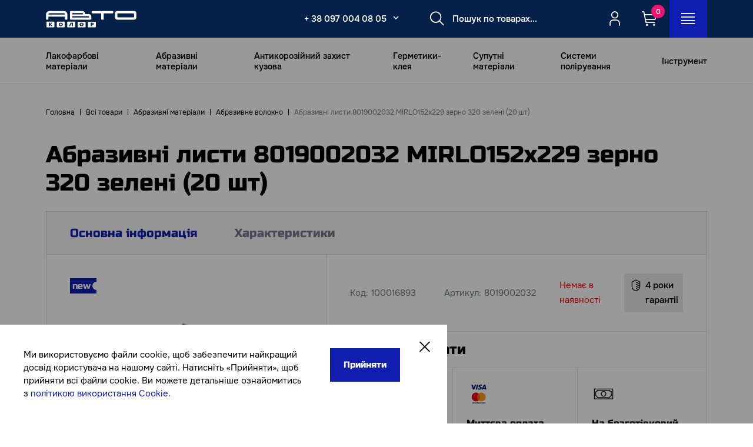

--- FILE ---
content_type: text/html; charset=utf-8
request_url: https://autocolor.com.ua/all-products/abraz_vni_matjerial/abraz_vnje_volokno/abraz_vni_l_st_8019002032_mirlo152x229_zjerno_320_zjeljeni_20_sht
body_size: 15673
content:
<!DOCTYPE html>
<!--[if IE]><![endif]-->
<!--[if IE 8 ]><html dir="ltr" lang="uk" class="ie8"><![endif]-->
<!--[if IE 9 ]><html dir="ltr" lang="uk" class="ie9"><![endif]-->
<!--[if (gt IE 9)|!(IE)]><!-->
<html dir="ltr" lang="uk">
<!--<![endif]-->
<head>
<meta charset="UTF-8" />
<meta name="viewport" content="width=device-width, initial-scale=1">
<meta http-equiv="X-UA-Compatible" content="IE=edge">
<meta name="it-rating" content="it-rat-4cc45965d05aec758e327403c1b93530" />
<title>Абразивні листи  8019002032 MIRLO152x229 зерно 320  зелені (20 шт) - Ціна 0₴ - Купити в Autocolor</title>
<base href="https://autocolor.com.ua/" />
<meta name="description" content="Абразивні листи  8019002032 MIRLO152x229 зерно 320  зелені (20 шт) ⭐Купити за ціною 0₴ ☝ краща якість ✔️гарантія від виробника ✴️ швидка доставка по Україні ⚡ Autocolor" />
<meta property="og:title" content="Абразивні листи  8019002032 MIRLO152x229 зерно 320  зелені (20 шт) - Ціна 0₴ - Купити в Autocolor" />
<meta property="og:description" content="Абразивні листи  8019002032 MIRLO152x229 зерно 320  зелені (20 шт) ⭐Купити за ціною 0₴ ☝ краща якість ✔️гарантія від виробника ✴️ швидка доставка по Україні ⚡ Autocolor" />
<meta property="og:type" content="website" />
<meta property="og:url" content="https://autocolor.com.ua/all-products/abraz_vni_matjerial/abraz_vnje_volokno/abraz_vni_l_st_8019002032_mirlo152x229_zjerno_320_zjeljeni_20_sht" />
<meta property="og:image" content="https://autocolor.com.ua/image/cache/webp/catalog/products/100016893-519x519.webp" />
<meta property="og:site_name" content="Автоколор" />

<link href="catalog/view/theme/default/stylesheet/constants_header_footer.css?v=0.000121" rel="preload" as="style">
<link href="catalog/view/theme/default/stylesheet/constants_header_footer.css?v=0.000121" rel="stylesheet">
<link href="catalog/view/theme/default/stylesheet/constants_header_footer_media.css?v=0.000121" rel="preload" as="style">
<link href="catalog/view/theme/default/stylesheet/constants_header_footer_media.css?v=0.000121" rel="stylesheet">
  <link href="catalog/view/theme/default/stylesheet/subpages.css?v=0.000121" rel="preload" as="style">
  <link href="catalog/view/theme/default/stylesheet/subpages.css?v=0.000121" rel="stylesheet">
  <link href="catalog/view/theme/default/stylesheet/subpages_media.css?v=0.000121" rel="preload" as="style">
  <link href="catalog/view/theme/default/stylesheet/subpages_media.css?v=0.000121" rel="stylesheet">
<link href="catalog/view/theme/default/stylesheet/wss.css?v=0.0001213" rel="preload" as="style">
<link href="catalog/view/theme/default/stylesheet/wss.css?v=0.0001213" rel="stylesheet">



<link rel="preload" href="catalog/view/javascript/jquery/jquery-3.6.0.min.js" as="script">
<script src="catalog/view/javascript/jquery/jquery-3.6.0.min.js"></script>
<script>
  jQuery.event.special.touchstart = {
    setup: function( _, ns, handle ) {
      this.addEventListener("touchstart", handle, { passive: !ns.includes("noPreventDefault") });
    }
  };
  jQuery.event.special.touchmove = {
    setup: function( _, ns, handle ) {
      this.addEventListener("touchmove", handle, { passive: !ns.includes("noPreventDefault") });
    }
  };
  jQuery.event.special.wheel = {
    setup: function( _, ns, handle ){
      this.addEventListener("wheel", handle, { passive: true });
    }
  };
  jQuery.event.special.mousewheel = {
    setup: function( _, ns, handle ){
      this.addEventListener("mousewheel", handle, { passive: true });
    }
  };
</script>

    
        <script   type="application/ld+json">
        {
    "@context": "http://schema.org/",
    "@type": "Product",
    "description": "Завдяки своїй особливій структурі, цей гнучкий шліфувальний матеріал з тривимірного волокна, дуже зручний при обробці профільних поверхонь і забезпечує їй відмінну якість. Mirlon ідеально підходить для операцій матування і прекрасно готує поверхню до наступного шару лаку.",
    "name": "Абразивні листи  8019002032 MIRLO152x229 зерно 320  зелені (20 шт)",
    "mpn": "100016893",
    "image": [
        "https://autocolor.com.ua/image/cache/webp/catalog/products/100016893-519x519.webp"
    ],
    "offers": {
        "@type": "Offer",
        "url": "https://autocolor.com.ua/all-products/abraz_vni_matjerial/abraz_vnje_volokno/abraz_vni_l_st_8019002032_mirlo152x229_zjerno_320_zjeljeni_20_sht",
        "priceCurrency": "UAH",
        "price": 0,
        "availability": "http://schema.org/OutOfStock",
        "seller": {
            "@type": "Organization",
            "name": "Автоколор"
        }
    }
}
    </script>
        <script   type="application/ld+json">
        {
    "@context": "http://schema.org",
    "@type": "Organization",
    "url": "https://autocolor.com.ua/",
    "logo": "https://autocolor.com.ua/image/catalog/logo/logo.svg",
    "name": "Автоколор",
    "contactPoint": [
        {
            "@type": "ContactPoint",
            "telephone": "+ 38 097 004 08 05",
            "contactType": "customer service"
        }
    ]
}
    </script>
    
<link href="https://autocolor.com.ua/abraz_vni_l_st_8019002032_mirlo152x229_zjerno_320_zjeljeni_20_sht" rel="canonical" />
<link href="https://autocolor.com.ua/image/catalog/logo/favicon.png" rel="icon" />

      <meta name="keywords" content="" />
          
<script>
if(typeof dataLayer !== 'undefined'){
dataLayer.push({ ecommerce: null });  
dataLayer.push({
  'ecommerce': {
    'currencyCode': 'UAH',    
    'impressions': [
     {
       'name': 'Абразивні листи  8019002032 MIRLO152x229 зерно 320  зелені (20 шт)',   
       'id': '1655',
       'price': '0',
       'brand': 'Автоколор',
       'category': 'Абразивне волокно',
     }]
  },
   'event': 'gtm-ee-event',
 'gtm-ee-event-category': 'Enhanced Ecommerce',
 'gtm-ee-event-action': 'Product Details',
 'gtm-ee-event-non-interaction': 'True',
});
}
</script>
        
 <script> 
if(typeof fbq !== 'undefined'){
 fbq('track', 'ViewContent', { 
   content_type: 'product',
   content_ids: ['1655'],
   content_name: 'Абразивні листи  8019002032 MIRLO152x229 зерно 320  зелені (20 шт)',
   content_category: 'Абразивне волокно',
   value: 0,
   currency: 'UAH'
});
}
</script>
  
						
						
</head>
<body class="product-product-1655 product-page ">

					
<!-- Meta Pixel Code -->
<script>
    !function(f,b,e,v,n,t,s)
    {if(f.fbq)return;n=f.fbq=function(){n.callMethod?
        n.callMethod.apply(n,arguments):n.queue.push(arguments)};
        if(!f._fbq)f._fbq=n;n.push=n;n.loaded=!0;n.version='2.0';
        n.queue=[];t=b.createElement(e);t.async=!0;
        t.src=v;s=b.getElementsByTagName(e)[0];
        s.parentNode.insertBefore(t,s)}(window, document,'script',
        'https://connect.facebook.net/en_US/fbevents.js');
    fbq('init', '537982994902558');
    fbq('track', 'PageView');
</script>
<noscript><img height="1" width="1" style="display:none" src="https://www.facebook.com/tr?id=537982994902558&ev=PageView&noscript=1" title="Автоколор-1" alt="Автоколор-1"/></noscript>
<!-- End Meta Pixel Code -->

<label for="hidden_text_input" style="position: absolute;left:-999999px">hidden text input</label>
<input id="hidden_text_input" type="text" style="position: absolute;left:-999999px">
<label for="hidden_pass_input" style="position: absolute;left:-999999px">hidden pass input</label>
<input id="hidden_pass_input" type="password" style="position: absolute;left:-999999px">
<div class="overlay ani"></div>

    <div class="mega_menu">
    <div class="container">
        <div class="column col-1">
            <div class="block">
                <div class="block_title">
                    Магазин
                </div><!-- end block_title -->
                <div class="block_content">
                    <div class="categories_menu">
                        <ul class="list-unstyled bolded_menu add_cat_menu">
                            <li class="special"><a href="https://autocolor.com.ua/special">%Знижки</a></li>

                                                            <li><a href="https://autocolor.com.ua/bestsellers">Бестселери</a></li>
                            
                                                    </ul>
                            <ul class="level_1">
    
                    <li class="dropdown"><a href="https://autocolor.com.ua/all-products/lakofarbovi_matjerial">Лакофарбові матеріали</a><button class="ani reset_button arrow d-none"><span class="icon icon-arrow_down"></span></button>
                <div class="drop dropdown-level2 ani">
                    <div class="container">
                        <div class="drop_head">
                            <button class="reset_button back_button">
                                <span class="icon icon-arrow_down"></span>
                                <span class="text">Лакофарбові матеріали</span>
                            </button>
                        </div><!-- end drop_head -->
                        <ul class="drop_ul level_2">
                                                                                                <li class="dropdown dropdown2"><a href="https://autocolor.com.ua/all-products/lakofarbovi_matjerial/avtomobilni_gotovi_farb">Автомобільні готові фарби</a><button class="ani reset_button arrow d-none"><span class="icon icon-arrow_down"></span></button>
                                        <div class="drop ani">
                                            <div class="container">
                                                <div class="drop_head">
                                                    <button class="reset_button back_button">
                                                        <span class="icon icon-arrow_down"></span>
                                                        <span class="text">Автомобільні готові фарби</span>
                                                    </button>
                                                </div><!-- end drop_head -->
                                                <ul class="drop_ul level_3">
                                                                                                            <li><a href="https://autocolor.com.ua/all-products/lakofarbovi_matjerial/avtomobilni_gotovi_farb/katalog_gotov_h_koloriv">Каталоги готових кольорів</a></li>
                                                                                                            <li><a href="https://autocolor.com.ua/all-products/lakofarbovi_matjerial/avtomobilni_gotovi_farb/farb_akr_lovi">Фарби акрилові</a></li>
                                                                                                            <li><a href="https://autocolor.com.ua/all-products/lakofarbovi_matjerial/avtomobilni_gotovi_farb/farb_alkidni">Фарби алкідні</a></li>
                                                                                                            <li><a href="https://autocolor.com.ua/all-products/lakofarbovi_matjerial/avtomobilni_gotovi_farb/farb_dlja_d_skiv">Фарби для дисків</a></li>
                                                                                                            <li><a href="https://autocolor.com.ua/all-products/lakofarbovi_matjerial/avtomobilni_gotovi_farb/farb_mjetalik">Фарби металік</a></li>
                                                                                                            <li><a href="https://autocolor.com.ua/all-products/lakofarbovi_matjerial/avtomobilni_gotovi_farb/farb_struktrni_dlja_bampjeriv">Фарби структурні для бамперів</a></li>
                                                                                                    </ul>
                                            </div><!-- end container -->
                                        </div><!-- end drop -->
                                    </li>
                                                                                                                                <li class="dropdown dropdown2"><a href="https://autocolor.com.ua/all-products/lakofarbovi_matjerial/ajerozoli">Аерозолі</a><button class="ani reset_button arrow d-none"><span class="icon icon-arrow_down"></span></button>
                                        <div class="drop ani">
                                            <div class="container">
                                                <div class="drop_head">
                                                    <button class="reset_button back_button">
                                                        <span class="icon icon-arrow_down"></span>
                                                        <span class="text">Аерозолі</span>
                                                    </button>
                                                </div><!-- end drop_head -->
                                                <ul class="drop_ul level_3">
                                                                                                            <li><a href="https://autocolor.com.ua/all-products/lakofarbovi_matjerial/ajerozoli/ajerozoli_inshi">Аерозолі інші</a></li>
                                                                                                            <li><a href="https://autocolor.com.ua/all-products/lakofarbovi_matjerial/ajerozoli/ajerozoli_grafiti">Аерозолі графіті</a></li>
                                                                                                            <li><a href="https://autocolor.com.ua/all-products/lakofarbovi_matjerial/ajerozoli/ajerozoli_dlja_plast_ku">Аерозолі для пластику</a></li>
                                                                                                            <li><a href="https://autocolor.com.ua/all-products/lakofarbovi_matjerial/ajerozoli/ajerozolni_grunt">Аерозольні грунти</a></li>
                                                                                                            <li><a href="https://autocolor.com.ua/all-products/lakofarbovi_matjerial/ajerozoli/ajerozolni_lak">Аерозольні лаки</a></li>
                                                                                                            <li><a href="https://autocolor.com.ua/all-products/lakofarbovi_matjerial/ajerozoli/ajerozolni_farb_dlja_avto">Аерозольні фарби для авто</a></li>
                                                                                                    </ul>
                                            </div><!-- end container -->
                                        </div><!-- end drop -->
                                    </li>
                                                                                                                                <li class="dropdown dropdown2"><a href="https://autocolor.com.ua/all-products/lakofarbovi_matjerial/grunt">Грунти</a><button class="ani reset_button arrow d-none"><span class="icon icon-arrow_down"></span></button>
                                        <div class="drop ani">
                                            <div class="container">
                                                <div class="drop_head">
                                                    <button class="reset_button back_button">
                                                        <span class="icon icon-arrow_down"></span>
                                                        <span class="text">Грунти</span>
                                                    </button>
                                                </div><!-- end drop_head -->
                                                <ul class="drop_ul level_3">
                                                                                                            <li><a href="https://autocolor.com.ua/all-products/lakofarbovi_matjerial/grunt/grunt_akr_lovi_2k">Грунти акрилові 2К</a></li>
                                                                                                            <li><a href="https://autocolor.com.ua/all-products/lakofarbovi_matjerial/grunt/grunt_ant_korozijni_1k">Грунти антикорозійні 1К</a></li>
                                                                                                            <li><a href="https://autocolor.com.ua/all-products/lakofarbovi_matjerial/grunt/grunt_dlja_plastmas">Грунти для пластмаси</a></li>
                                                                                                            <li><a href="https://autocolor.com.ua/all-products/lakofarbovi_matjerial/grunt/grunt_jepoks_dni">Грунти епоксидні</a></li>
                                                                                                            <li><a href="https://autocolor.com.ua/all-products/lakofarbovi_matjerial/grunt/grunt_k_slotni">Грунти кислотні</a></li>
                                                                                                            <li><a href="https://autocolor.com.ua/all-products/lakofarbovi_matjerial/grunt/grunt_mokr_j_po_mokromu">Грунти мокрий по мокрому</a></li>
                                                                                                            <li><a href="https://autocolor.com.ua/all-products/lakofarbovi_matjerial/grunt/grunt_pid_kljej_dlja_skla">Грунти під клей для скла</a></li>
                                                                                                            <li><a href="https://autocolor.com.ua/all-products/lakofarbovi_matjerial/grunt/zah_snje_pokr_ttja_dlja_avto_analog_raptor">Захисне покриття для авто (аналоги RAPTOR)</a></li>
                                                                                                    </ul>
                                            </div><!-- end container -->
                                        </div><!-- end drop -->
                                    </li>
                                                                                                                                <li class="dropdown dropdown2"><a href="https://autocolor.com.ua/all-products/lakofarbovi_matjerial/zatvjerdn_k_rozch_nn_k_dobavk_objezzh_ryuvachi">Затвердники- розчинники-добавки-обезжирювачі</a><button class="ani reset_button arrow d-none"><span class="icon icon-arrow_down"></span></button>
                                        <div class="drop ani">
                                            <div class="container">
                                                <div class="drop_head">
                                                    <button class="reset_button back_button">
                                                        <span class="icon icon-arrow_down"></span>
                                                        <span class="text">Затвердники- розчинники-добавки-обезжирювачі</span>
                                                    </button>
                                                </div><!-- end drop_head -->
                                                <ul class="drop_ul level_3">
                                                                                                            <li><a href="https://autocolor.com.ua/all-products/lakofarbovi_matjerial/zatvjerdn_k_rozch_nn_k_dobavk_objezzh_ryuvachi/dobavk_do_farb_ta_lakiv">Добавки до фарби та лаків</a></li>
                                                                                                            <li><a href="https://autocolor.com.ua/all-products/lakofarbovi_matjerial/zatvjerdn_k_rozch_nn_k_dobavk_objezzh_ryuvachi/zatvjerdn_k">Затвердники</a></li>
                                                                                                            <li><a href="https://autocolor.com.ua/all-products/lakofarbovi_matjerial/zatvjerdn_k_rozch_nn_k_dobavk_objezzh_ryuvachi/zatvjerdn_k_do_lakiv">Затвердники до лаків</a></li>
                                                                                                            <li><a href="https://autocolor.com.ua/all-products/lakofarbovi_matjerial/zatvjerdn_k_rozch_nn_k_dobavk_objezzh_ryuvachi/objezzh_ryuvachi">Обезжирювачі</a></li>
                                                                                                            <li><a href="https://autocolor.com.ua/all-products/lakofarbovi_matjerial/zatvjerdn_k_rozch_nn_k_dobavk_objezzh_ryuvachi/rozch_nn_k">Розчинники </a></li>
                                                                                                            <li><a href="https://autocolor.com.ua/all-products/lakofarbovi_matjerial/zatvjerdn_k_rozch_nn_k_dobavk_objezzh_ryuvachi/rozch_nn_k_akr_lovi">Розчинники акрилові</a></li>
                                                                                                            <li><a href="https://autocolor.com.ua/all-products/lakofarbovi_matjerial/zatvjerdn_k_rozch_nn_k_dobavk_objezzh_ryuvachi/rozch_nn_k_bazovi">Розчинники базові</a></li>
                                                                                                            <li><a href="https://autocolor.com.ua/all-products/lakofarbovi_matjerial/zatvjerdn_k_rozch_nn_k_dobavk_objezzh_ryuvachi/rozch_nn_k_dlja_pjerjekhodivi">Розчинники для переходіві</a></li>
                                                                                                    </ul>
                                            </div><!-- end container -->
                                        </div><!-- end drop -->
                                    </li>
                                                                                                                                <li class="dropdown dropdown2"><a href="https://autocolor.com.ua/all-products/lakofarbovi_matjerial/lak">Лаки</a><button class="ani reset_button arrow d-none"><span class="icon icon-arrow_down"></span></button>
                                        <div class="drop ani">
                                            <div class="container">
                                                <div class="drop_head">
                                                    <button class="reset_button back_button">
                                                        <span class="icon icon-arrow_down"></span>
                                                        <span class="text">Лаки</span>
                                                    </button>
                                                </div><!-- end drop_head -->
                                                <ul class="drop_ul level_3">
                                                                                                            <li><a href="https://autocolor.com.ua/all-products/lakofarbovi_matjerial/lak/lak_as">Лаки AS</a></li>
                                                                                                            <li><a href="https://autocolor.com.ua/all-products/lakofarbovi_matjerial/lak/lak_hs">Лаки HS</a></li>
                                                                                                            <li><a href="https://autocolor.com.ua/all-products/lakofarbovi_matjerial/lak/lak_ms">Лаки MS</a></li>
                                                                                                            <li><a href="https://autocolor.com.ua/all-products/lakofarbovi_matjerial/lak/lak_uhs">Лаки UHS</a></li>
                                                                                                            <li><a href="https://autocolor.com.ua/all-products/lakofarbovi_matjerial/lak/lak_matovi">Лаки матові</a></li>
                                                                                                            <li><a href="https://autocolor.com.ua/all-products/lakofarbovi_matjerial/lak/lak_shv_dkosohnuchi">Лаки швидкосохнучі</a></li>
                                                                                                    </ul>
                                            </div><!-- end container -->
                                        </div><!-- end drop -->
                                    </li>
                                                                                                                                <li class="dropdown dropdown2"><a href="https://autocolor.com.ua/all-products/lakofarbovi_matjerial/s_stjem_pidboriv_avtofarb">Системи підборів автофарб</a><button class="ani reset_button arrow d-none"><span class="icon icon-arrow_down"></span></button>
                                        <div class="drop ani">
                                            <div class="container">
                                                <div class="drop_head">
                                                    <button class="reset_button back_button">
                                                        <span class="icon icon-arrow_down"></span>
                                                        <span class="text">Системи підборів автофарб</span>
                                                    </button>
                                                </div><!-- end drop_head -->
                                                <ul class="drop_ul level_3">
                                                                                                            <li><a href="https://autocolor.com.ua/all-products/lakofarbovi_matjerial/s_stjem_pidboriv_avtofarb/komponjent_s_stjem_pidboriv">Компоненти системи підборів</a></li>
                                                                                                            <li><a href="https://autocolor.com.ua/all-products/lakofarbovi_matjerial/s_stjem_pidboriv_avtofarb/suputni_tovar_s_stjem_pidboru">Супутні товари  систем підбору</a></li>
                                                                                                    </ul>
                                            </div><!-- end container -->
                                        </div><!-- end drop -->
                                    </li>
                                                                                                                                <li class="dropdown dropdown2"><a href="https://autocolor.com.ua/all-products/lakofarbovi_matjerial/shpatlivk">Шпатлівки</a><button class="ani reset_button arrow d-none"><span class="icon icon-arrow_down"></span></button>
                                        <div class="drop ani">
                                            <div class="container">
                                                <div class="drop_head">
                                                    <button class="reset_button back_button">
                                                        <span class="icon icon-arrow_down"></span>
                                                        <span class="text">Шпатлівки</span>
                                                    </button>
                                                </div><!-- end drop_head -->
                                                <ul class="drop_ul level_3">
                                                                                                            <li><a href="https://autocolor.com.ua/all-products/lakofarbovi_matjerial/shpatlivk/shpatlivk_dlja_plast_ka">Шпатлівки для пластика</a></li>
                                                                                                            <li><a href="https://autocolor.com.ua/all-products/lakofarbovi_matjerial/shpatlivk/shpatlivk_z_alyumini_m">Шпатлівки з алюмінієм</a></li>
                                                                                                            <li><a href="https://autocolor.com.ua/all-products/lakofarbovi_matjerial/shpatlivk/shpatlivk_z_sklovoloknom">Шпатлівки з скловолокном</a></li>
                                                                                                            <li><a href="https://autocolor.com.ua/all-products/lakofarbovi_matjerial/shpatlivk/shpatlivk_karbonovi">Шпатлівки карбонові</a></li>
                                                                                                            <li><a href="https://autocolor.com.ua/all-products/lakofarbovi_matjerial/shpatlivk/shpatlivk_ljegki">Шпатлівки легкі</a></li>
                                                                                                            <li><a href="https://autocolor.com.ua/all-products/lakofarbovi_matjerial/shpatlivk/shpatlivk_rozp_lyuyuchi">Шпатлівки розпилюючі</a></li>
                                                                                                            <li><a href="https://autocolor.com.ua/all-products/lakofarbovi_matjerial/shpatlivk/shpatlivk_univjersalni">Шпатлівки універсальні</a></li>
                                                                                                            <li><a href="https://autocolor.com.ua/all-products/lakofarbovi_matjerial/shpatlivk/shpatlivk_finishni">Шпатлівки фінішні</a></li>
                                                                                                    </ul>
                                            </div><!-- end container -->
                                        </div><!-- end drop -->
                                    </li>
                                                                                    </ul>
                    </div><!-- end container -->
                </div><!-- end dropdown-level2 -->
            </li>
            
                    <li class="dropdown"><a href="https://autocolor.com.ua/all-products/abraz_vni_matjerial">Абразивні матеріали</a><button class="ani reset_button arrow d-none"><span class="icon icon-arrow_down"></span></button>
                <div class="drop dropdown-level2 ani">
                    <div class="container">
                        <div class="drop_head">
                            <button class="reset_button back_button">
                                <span class="icon icon-arrow_down"></span>
                                <span class="text">Абразивні матеріали</span>
                            </button>
                        </div><!-- end drop_head -->
                        <ul class="drop_ul level_2">
                                                                                                <li><a href="https://autocolor.com.ua/all-products/abraz_vni_matjerial/abraz_vni_krug">Абразивні круги</a></li>
                                                                                                                                <li><a href="https://autocolor.com.ua/all-products/abraz_vni_matjerial/abraz_vni_l_st">Абразивні листи</a></li>
                                                                                                                                <li><a href="https://autocolor.com.ua/all-products/abraz_vni_matjerial/abraz_vni_polos_gubk">Абразивні полоси - губки</a></li>
                                                                                                                                <li><a href="https://autocolor.com.ua/all-products/abraz_vni_matjerial/abraz_vni_rulon">Абразивні рулони</a></li>
                                                                                                                                <li><a href="https://autocolor.com.ua/all-products/abraz_vni_matjerial/abraz_vni_rulon_na_poroloni">Абразивні рулони на поролоні</a></li>
                                                                                                                                <li><a href="https://autocolor.com.ua/all-products/abraz_vni_matjerial/abraz_vnje_volokno">Абразивне волокно</a></li>
                                                                                                                                <li><a href="https://autocolor.com.ua/all-products/abraz_vni_matjerial/zach_sni_krug">Зачисні круги</a></li>
                                                                                    </ul>
                    </div><!-- end container -->
                </div><!-- end dropdown-level2 -->
            </li>
            
                    <li class="dropdown"><a href="https://autocolor.com.ua/all-products/ant_korozin_j_zah_st_kuzova">Антикорозійний захист кузова</a><button class="ani reset_button arrow d-none"><span class="icon icon-arrow_down"></span></button>
                <div class="drop dropdown-level2 ani">
                    <div class="container">
                        <div class="drop_head">
                            <button class="reset_button back_button">
                                <span class="icon icon-arrow_down"></span>
                                <span class="text">Антикорозійний захист кузова</span>
                            </button>
                        </div><!-- end drop_head -->
                        <ul class="drop_ul level_2">
                                                                                                <li><a href="https://autocolor.com.ua/all-products/ant_korozin_j_zah_st_kuzova/ant_gravitjeks">Антигравітекси</a></li>
                                                                                                                                <li><a href="https://autocolor.com.ua/all-products/ant_korozin_j_zah_st_kuzova/ant_korozijni_ajerozolni_pokr_ttja">Антикорозійні аерозольні покриття </a></li>
                                                                                                                                <li><a href="https://autocolor.com.ua/all-products/ant_korozin_j_zah_st_kuzova/ant_korozijni_prjeparat_ta_shumoizoljacija">Антикорозійні препарати та шумоізоляція</a></li>
                                                                                                                                <li><a href="https://autocolor.com.ua/all-products/ant_korozin_j_zah_st_kuzova/zah_st_dn_shcha">Захист днища</a></li>
                                                                                                                                <li><a href="https://autocolor.com.ua/all-products/ant_korozin_j_zah_st_kuzova/zah_st_zakr_t_h_profiliv">Захист закритих профілів</a></li>
                                                                                    </ul>
                    </div><!-- end container -->
                </div><!-- end dropdown-level2 -->
            </li>
            
                    <li class="dropdown"><a href="https://autocolor.com.ua/all-products/gjermjet_k_kljeja">Герметики-клея</a><button class="ani reset_button arrow d-none"><span class="icon icon-arrow_down"></span></button>
                <div class="drop dropdown-level2 ani">
                    <div class="container">
                        <div class="drop_head">
                            <button class="reset_button back_button">
                                <span class="icon icon-arrow_down"></span>
                                <span class="text">Герметики-клея</span>
                            </button>
                        </div><!-- end drop_head -->
                        <ul class="drop_ul level_2">
                                                                                                <li><a href="https://autocolor.com.ua/all-products/gjermjet_k_kljeja/gjermjet_k_dlja_shviv">Герметики для швів</a></li>
                                                                                                                                <li><a href="https://autocolor.com.ua/all-products/gjermjet_k_kljeja/dvostoronni_strichk">Двосторонні стрічки</a></li>
                                                                                                                                <li><a href="https://autocolor.com.ua/all-products/gjermjet_k_kljeja/kljej_dlja_lobovogo_skla">Клей для лобового скла</a></li>
                                                                                                                                <li><a href="https://autocolor.com.ua/all-products/gjermjet_k_kljeja/polijefirna_smola">Поліефірна смола</a></li>
                                                                                                                                <li><a href="https://autocolor.com.ua/all-products/gjermjet_k_kljeja/suputni_tovar_dlja_gjermjet_kiv">Супутні товари для герметиків</a></li>
                                                                                    </ul>
                    </div><!-- end container -->
                </div><!-- end dropdown-level2 -->
            </li>
            
                    <li class="dropdown"><a href="https://autocolor.com.ua/all-products/suputni_matjerial">Супутні матеріали</a><button class="ani reset_button arrow d-none"><span class="icon icon-arrow_down"></span></button>
                <div class="drop dropdown-level2 ani">
                    <div class="container">
                        <div class="drop_head">
                            <button class="reset_button back_button">
                                <span class="icon icon-arrow_down"></span>
                                <span class="text">Супутні матеріали</span>
                            </button>
                        </div><!-- end drop_head -->
                        <ul class="drop_ul level_2">
                                                                                                <li class="dropdown dropdown2"><a href="https://autocolor.com.ua/all-products/suputni_matjerial/inshje">Інше</a><button class="ani reset_button arrow d-none"><span class="icon icon-arrow_down"></span></button>
                                        <div class="drop ani">
                                            <div class="container">
                                                <div class="drop_head">
                                                    <button class="reset_button back_button">
                                                        <span class="icon icon-arrow_down"></span>
                                                        <span class="text">Інше</span>
                                                    </button>
                                                </div><!-- end drop_head -->
                                                <ul class="drop_ul level_3">
                                                                                                            <li><a href="https://autocolor.com.ua/all-products/suputni_matjerial/inshje/avtokosmjet_ka">Автокосметика</a></li>
                                                                                                            <li><a href="https://autocolor.com.ua/all-products/suputni_matjerial/inshje/avtohimija">Автохімія</a></li>
                                                                                                            <li><a href="https://autocolor.com.ua/all-products/suputni_matjerial/inshje/stakan_mirni-tara">Стакани мірні-тара</a></li>
                                                                                                            <li><a href="https://autocolor.com.ua/all-products/suputni_matjerial/inshje/suputni_tovar_dlja_pokrask">Супутні товари для покраски</a></li>
                                                                                                            <li><a href="https://autocolor.com.ua/all-products/suputni_matjerial/inshje/ch_stota_ta_gigi_na">Чистота та гігієна</a></li>
                                                                                                    </ul>
                                            </div><!-- end container -->
                                        </div><!-- end drop -->
                                    </li>
                                                                                                                                <li class="dropdown dropdown2"><a href="https://autocolor.com.ua/all-products/suputni_matjerial/zasob_ind_vidualnogo_zah_stu">Засоби індивідуального захисту</a><button class="ani reset_button arrow d-none"><span class="icon icon-arrow_down"></span></button>
                                        <div class="drop ani">
                                            <div class="container">
                                                <div class="drop_head">
                                                    <button class="reset_button back_button">
                                                        <span class="icon icon-arrow_down"></span>
                                                        <span class="text">Засоби індивідуального захисту</span>
                                                    </button>
                                                </div><!-- end drop_head -->
                                                <ul class="drop_ul level_3">
                                                                                                            <li><a href="https://autocolor.com.ua/all-products/suputni_matjerial/zasob_ind_vidualnogo_zah_stu/zah_st_organiv_d_hannja">Захист органів дихання</a></li>
                                                                                                            <li><a href="https://autocolor.com.ua/all-products/suputni_matjerial/zasob_ind_vidualnogo_zah_stu/zah_st_ruk">Захист рук</a></li>
                                                                                                            <li><a href="https://autocolor.com.ua/all-products/suputni_matjerial/zasob_ind_vidualnogo_zah_stu/kombinjezon">Комбінезони</a></li>
                                                                                                    </ul>
                                            </div><!-- end container -->
                                        </div><!-- end drop -->
                                    </li>
                                                                                                                                <li class="dropdown dropdown2"><a href="https://autocolor.com.ua/all-products/suputni_matjerial/pidgotovka_povjerhni">Підготовка поверхні</a><button class="ani reset_button arrow d-none"><span class="icon icon-arrow_down"></span></button>
                                        <div class="drop ani">
                                            <div class="container">
                                                <div class="drop_head">
                                                    <button class="reset_button back_button">
                                                        <span class="icon icon-arrow_down"></span>
                                                        <span class="text">Підготовка поверхні</span>
                                                    </button>
                                                </div><!-- end drop_head -->
                                                <ul class="drop_ul level_3">
                                                                                                            <li><a href="https://autocolor.com.ua/all-products/suputni_matjerial/pidgotovka_povjerhni/ant_stat_k">Антистатики</a></li>
                                                                                                            <li><a href="https://autocolor.com.ua/all-products/suputni_matjerial/pidgotovka_povjerhni/prot_rochni_salfjetk">Протирочні салфетки</a></li>
                                                                                                            <li><a href="https://autocolor.com.ua/all-products/suputni_matjerial/pidgotovka_povjerhni/projavochni_pokr_ttja">Проявочні покриття</a></li>
                                                                                                            <li><a href="https://autocolor.com.ua/all-products/suputni_matjerial/pidgotovka_povjerhni/rid_na_dlja_kamjer">Рідина для камер</a></li>
                                                                                                    </ul>
                                            </div><!-- end container -->
                                        </div><!-- end drop -->
                                    </li>
                                                                                                                                <li class="dropdown dropdown2"><a href="https://autocolor.com.ua/all-products/suputni_matjerial/s_stjem_maskuvannja">Системи маскування</a><button class="ani reset_button arrow d-none"><span class="icon icon-arrow_down"></span></button>
                                        <div class="drop ani">
                                            <div class="container">
                                                <div class="drop_head">
                                                    <button class="reset_button back_button">
                                                        <span class="icon icon-arrow_down"></span>
                                                        <span class="text">Системи маскування</span>
                                                    </button>
                                                </div><!-- end drop_head -->
                                                <ul class="drop_ul level_3">
                                                                                                            <li><a href="https://autocolor.com.ua/all-products/suputni_matjerial/s_stjem_maskuvannja/zah_sni_strichk">Захисні стрічки</a></li>
                                                                                                            <li><a href="https://autocolor.com.ua/all-products/suputni_matjerial/s_stjem_maskuvannja/konturni_strichk">Контурні стрічки</a></li>
                                                                                                            <li><a href="https://autocolor.com.ua/all-products/suputni_matjerial/s_stjem_maskuvannja/maljarni_strichk">Малярні стрічки</a></li>
                                                                                                            <li><a href="https://autocolor.com.ua/all-products/suputni_matjerial/s_stjem_maskuvannja/maskuyucha_ta_zah_sna_plivka">Маскуюча та захисна плівка</a></li>
                                                                                                            <li><a href="https://autocolor.com.ua/all-products/suputni_matjerial/s_stjem_maskuvannja/maskuyuch_j_papir">Маскуючий папір</a></li>
                                                                                                            <li><a href="https://autocolor.com.ua/all-products/suputni_matjerial/s_stjem_maskuvannja/porolonovi_val_k_dlja_projomiv">Поролонові валики для пройомів</a></li>
                                                                                                    </ul>
                                            </div><!-- end container -->
                                        </div><!-- end drop -->
                                    </li>
                                                                                    </ul>
                    </div><!-- end container -->
                </div><!-- end dropdown-level2 -->
            </li>
            
                    <li class="dropdown"><a href="https://autocolor.com.ua/all-products/s_stjem_poliruvannja">Системи полірування</a><button class="ani reset_button arrow d-none"><span class="icon icon-arrow_down"></span></button>
                <div class="drop dropdown-level2 ani">
                    <div class="container">
                        <div class="drop_head">
                            <button class="reset_button back_button">
                                <span class="icon icon-arrow_down"></span>
                                <span class="text">Системи полірування</span>
                            </button>
                        </div><!-- end drop_head -->
                        <ul class="drop_ul level_2">
                                                                                                <li><a href="https://autocolor.com.ua/all-products/s_stjem_poliruvannja/matuyuchi_past">Матуючі пасти</a></li>
                                                                                                                                <li><a href="https://autocolor.com.ua/all-products/s_stjem_poliruvannja/poliruvalni_krug">Полірувальні круги</a></li>
                                                                                                                                <li><a href="https://autocolor.com.ua/all-products/s_stjem_poliruvannja/poliruvalni_past">Полірувальні пасти</a></li>
                                                                                                                                <li><a href="https://autocolor.com.ua/all-products/s_stjem_poliruvannja/poliuvalni_salfjetk">Полірувальні салфетки</a></li>
                                                                                    </ul>
                    </div><!-- end container -->
                </div><!-- end dropdown-level2 -->
            </li>
            
                    <li class="dropdown"><a href="https://autocolor.com.ua/all-products/instrumjent">Інструмент</a><button class="ani reset_button arrow d-none"><span class="icon icon-arrow_down"></span></button>
                <div class="drop dropdown-level2 ani">
                    <div class="container">
                        <div class="drop_head">
                            <button class="reset_button back_button">
                                <span class="icon icon-arrow_down"></span>
                                <span class="text">Інструмент</span>
                            </button>
                        </div><!-- end drop_head -->
                        <ul class="drop_ul level_2">
                                                                                                <li class="dropdown dropdown2"><a href="https://autocolor.com.ua/all-products/instrumjent/jeljetroinstrumjent">Елетроінструмент</a><button class="ani reset_button arrow d-none"><span class="icon icon-arrow_down"></span></button>
                                        <div class="drop ani">
                                            <div class="container">
                                                <div class="drop_head">
                                                    <button class="reset_button back_button">
                                                        <span class="icon icon-arrow_down"></span>
                                                        <span class="text">Елетроінструмент</span>
                                                    </button>
                                                </div><!-- end drop_head -->
                                                <ul class="drop_ul level_3">
                                                                                                            <li><a href="https://autocolor.com.ua/all-products/instrumjent/jeljetroinstrumjent/jeljektr_chni_shlifuvalni_mash_nk">Електричні шліфувальні машинки</a></li>
                                                                                                            <li><a href="https://autocolor.com.ua/all-products/instrumjent/jeljetroinstrumjent/p_losos">Пилососи</a></li>
                                                                                                            <li><a href="https://autocolor.com.ua/all-products/instrumjent/jeljetroinstrumjent/poliruvalni_mash_nk">Полірувальні машинки</a></li>
                                                                                                    </ul>
                                            </div><!-- end container -->
                                        </div><!-- end drop -->
                                    </li>
                                                                                                                                <li class="dropdown dropdown2"><a href="https://autocolor.com.ua/all-products/instrumjent/zapchast_n_aksjesuar_pnjevmos_stjem">Запчастини-аксесуари пневмосистеми</a><button class="ani reset_button arrow d-none"><span class="icon icon-arrow_down"></span></button>
                                        <div class="drop ani">
                                            <div class="container">
                                                <div class="drop_head">
                                                    <button class="reset_button back_button">
                                                        <span class="icon icon-arrow_down"></span>
                                                        <span class="text">Запчастини-аксесуари пневмосистеми</span>
                                                    </button>
                                                </div><!-- end drop_head -->
                                                <ul class="drop_ul level_3">
                                                                                                            <li><a href="https://autocolor.com.ua/all-products/instrumjent/zapchast_n_aksjesuar_pnjevmos_stjem/manomjetr_rjeguljator_t_sku">Манометри-регулятори тиску</a></li>
                                                                                                            <li><a href="https://autocolor.com.ua/all-products/instrumjent/zapchast_n_aksjesuar_pnjevmos_stjem/platform_pjerjekhidn_k">Платформи-перехідники</a></li>
                                                                                                            <li><a href="https://autocolor.com.ua/all-products/instrumjent/zapchast_n_aksjesuar_pnjevmos_stjem/filtr_pidgotovk_povitrja">Фільтри підготовки повітря</a></li>
                                                                                                            <li><a href="https://autocolor.com.ua/all-products/instrumjent/zapchast_n_aksjesuar_pnjevmos_stjem/shlang">Шланги</a></li>
                                                                                                            <li><a href="https://autocolor.com.ua/all-products/instrumjent/zapchast_n_aksjesuar_pnjevmos_stjem/shtucjera">Штуцера</a></li>
                                                                                                    </ul>
                                            </div><!-- end container -->
                                        </div><!-- end drop -->
                                    </li>
                                                                                                                                <li class="dropdown dropdown2"><a href="https://autocolor.com.ua/all-products/instrumjent/zvarochnje_obladnannja">Зварочне обладнання</a><button class="ani reset_button arrow d-none"><span class="icon icon-arrow_down"></span></button>
                                        <div class="drop ani">
                                            <div class="container">
                                                <div class="drop_head">
                                                    <button class="reset_button back_button">
                                                        <span class="icon icon-arrow_down"></span>
                                                        <span class="text">Зварочне обладнання</span>
                                                    </button>
                                                </div><!-- end drop_head -->
                                                <ul class="drop_ul level_3">
                                                                                                            <li><a href="https://autocolor.com.ua/all-products/instrumjent/zvarochnje_obladnannja/drit_zvaryuvaln_j">Дріт зварювальний</a></li>
                                                                                                            <li><a href="https://autocolor.com.ua/all-products/instrumjent/zvarochnje_obladnannja/zvaryuvalni_aparat">Зварювальні апарати</a></li>
                                                                                                    </ul>
                                            </div><!-- end container -->
                                        </div><!-- end drop -->
                                    </li>
                                                                                                                                <li class="dropdown dropdown2"><a href="https://autocolor.com.ua/all-products/instrumjent/obladnnannja_dlja_avtosjervisu">Обладнання для автосервісу</a><button class="ani reset_button arrow d-none"><span class="icon icon-arrow_down"></span></button>
                                        <div class="drop ani">
                                            <div class="container">
                                                <div class="drop_head">
                                                    <button class="reset_button back_button">
                                                        <span class="icon icon-arrow_down"></span>
                                                        <span class="text">Обладнання для автосервісу</span>
                                                    </button>
                                                </div><!-- end drop_head -->
                                                <ul class="drop_ul level_3">
                                                                                                            <li><a href="https://autocolor.com.ua/all-products/instrumjent/obladnnannja_dlja_avtosjervisu/stojak_dlja_farbuvannja_ta_rjemontu">Стояки для фарбування та ремонту</a></li>
                                                                                                            <li><a href="https://autocolor.com.ua/all-products/instrumjent/obladnnannja_dlja_avtosjervisu/filtra_dlja_farbuvaln_h_kamjer">Фільтра для фарбувальних камер</a></li>
                                                                                                    </ul>
                                            </div><!-- end container -->
                                        </div><!-- end drop -->
                                    </li>
                                                                                                                                <li class="dropdown dropdown2"><a href="https://autocolor.com.ua/all-products/instrumjent/pnjevmoinstrumjent">Пневмоінструмент</a><button class="ani reset_button arrow d-none"><span class="icon icon-arrow_down"></span></button>
                                        <div class="drop ani">
                                            <div class="container">
                                                <div class="drop_head">
                                                    <button class="reset_button back_button">
                                                        <span class="icon icon-arrow_down"></span>
                                                        <span class="text">Пневмоінструмент</span>
                                                    </button>
                                                </div><!-- end drop_head -->
                                                <ul class="drop_ul level_3">
                                                                                                            <li><a href="https://autocolor.com.ua/all-products/instrumjent/pnjevmoinstrumjent/pnjevmat_chni_shlifuvalni_mash_nk">Пневматичні шліфувальні машинки</a></li>
                                                                                                            <li><a href="https://autocolor.com.ua/all-products/instrumjent/pnjevmoinstrumjent/pnjevmat_chn_j_instrumjent_insh_j">Пневматичний інструмент інший</a></li>
                                                                                                    </ul>
                                            </div><!-- end container -->
                                        </div><!-- end drop -->
                                    </li>
                                                                                                                                <li class="dropdown dropdown2"><a href="https://autocolor.com.ua/all-products/instrumjent/pnjevmopistoljet">Пневмопістолети</a><button class="ani reset_button arrow d-none"><span class="icon icon-arrow_down"></span></button>
                                        <div class="drop ani">
                                            <div class="container">
                                                <div class="drop_head">
                                                    <button class="reset_button back_button">
                                                        <span class="icon icon-arrow_down"></span>
                                                        <span class="text">Пневмопістолети</span>
                                                    </button>
                                                </div><!-- end drop_head -->
                                                <ul class="drop_ul level_3">
                                                                                                            <li><a href="https://autocolor.com.ua/all-products/instrumjent/pnjevmopistoljet/pnjevmat_chni_obduvochni_pistoljet">Пневматичні обдувочні пістолети</a></li>
                                                                                                            <li><a href="https://autocolor.com.ua/all-products/instrumjent/pnjevmopistoljet/pnjevmat_chni_pistoljet_dlja_gjermjet_ka">Пневматичні пістолети для герметика</a></li>
                                                                                                            <li><a href="https://autocolor.com.ua/all-products/instrumjent/pnjevmopistoljet/pnjemat_chni_rozp_lyuyuchi_pistoljet">Пнематичні розпилюючі пістолети</a></li>
                                                                                                    </ul>
                                            </div><!-- end container -->
                                        </div><!-- end drop -->
                                    </li>
                                                                                                                                <li class="dropdown dropdown2"><a href="https://autocolor.com.ua/all-products/instrumjent/ruchn_j_istrumjent">Ручний іструмент</a><button class="ani reset_button arrow d-none"><span class="icon icon-arrow_down"></span></button>
                                        <div class="drop ani">
                                            <div class="container">
                                                <div class="drop_head">
                                                    <button class="reset_button back_button">
                                                        <span class="icon icon-arrow_down"></span>
                                                        <span class="text">Ручний іструмент</span>
                                                    </button>
                                                </div><!-- end drop_head -->
                                                <ul class="drop_ul level_3">
                                                                                                            <li><a href="https://autocolor.com.ua/all-products/instrumjent/ruchn_j_istrumjent/pjenzli">Пензлі</a></li>
                                                                                                            <li><a href="https://autocolor.com.ua/all-products/instrumjent/ruchn_j_istrumjent/rubank">Рубанки</a></li>
                                                                                                            <li><a href="https://autocolor.com.ua/all-products/instrumjent/ruchn_j_istrumjent/ruchn_j_instrumjent_insh_j">Ручний інструмент інший</a></li>
                                                                                                            <li><a href="https://autocolor.com.ua/all-products/instrumjent/ruchn_j_istrumjent/shlifbrusk">Шліфбруски</a></li>
                                                                                                            <li><a href="https://autocolor.com.ua/all-products/instrumjent/ruchn_j_istrumjent/shlifuvaln_j_ruchn_j_instrumjent">Шліфувальний ручний інструмент</a></li>
                                                                                                            <li><a href="https://autocolor.com.ua/all-products/instrumjent/ruchn_j_istrumjent/shpatjelja">Шпателя</a></li>
                                                                                                    </ul>
                                            </div><!-- end container -->
                                        </div><!-- end drop -->
                                    </li>
                                                                                                                                <li class="dropdown dropdown2"><a href="https://autocolor.com.ua/all-products/instrumjent/farbopult">Фарбопульти</a><button class="ani reset_button arrow d-none"><span class="icon icon-arrow_down"></span></button>
                                        <div class="drop ani">
                                            <div class="container">
                                                <div class="drop_head">
                                                    <button class="reset_button back_button">
                                                        <span class="icon icon-arrow_down"></span>
                                                        <span class="text">Фарбопульти</span>
                                                    </button>
                                                </div><!-- end drop_head -->
                                                <ul class="drop_ul level_3">
                                                                                                            <li><a href="https://autocolor.com.ua/all-products/instrumjent/farbopult/ajerograf">Аерографи</a></li>
                                                                                                            <li><a href="https://autocolor.com.ua/all-products/instrumjent/farbopult/bachk_dlja_farbopultiv">Бачки для фарбопультів</a></li>
                                                                                                            <li><a href="https://autocolor.com.ua/all-products/instrumjent/farbopult/rjemkompljekt_zapchast_n">Ремкомплекти-запчастини</a></li>
                                                                                                            <li><a href="https://autocolor.com.ua/all-products/instrumjent/farbopult/farbopult-1">Фарбопульти</a></li>
                                                                                                    </ul>
                                            </div><!-- end container -->
                                        </div><!-- end drop -->
                                    </li>
                                                                                    </ul>
                    </div><!-- end container -->
                </div><!-- end dropdown-level2 -->
            </li>
                </ul>

                        <ul class="brands_ul">
                            <li>
                                <a href="https://autocolor.com.ua/manufacturer">Бренди</a>
                            </li>
                        </ul>
                    </div><!-- end categories_menu -->
                </div><!-- end block_content -->
            </div><!-- end block_content -->
        </div><!-- end column -->

        <div class="column info-col col-2">
            <div class="block">
                <div class="block_title">
                    <a href="https://autocolor.com.ua/prodazh">Продаж</a>
                </div><!-- end block_title -->

                <div class="block_content">
                    <ul>
                        <li><a class="anchor" href="https://autocolor.com.ua/prodazh#module_infosaledouble_58">Власна мережа магазинів</a></li>
                        <li><a class="anchor" href="https://autocolor.com.ua/prodazh#module_infosale_60">Дистрибуція</a></li>
                        <li><a class="anchor" href="https://autocolor.com.ua/prodazh#module_infosale_61">Промисловість</a></li>
                    </ul>
                </div><!-- end block_content -->
            </div><!-- end block_content -->
                        <div class="block">
                <div class="block_title">
                    <a href="https://autocolor.com.ua/nashi_poslugi">Наші послуги</a>
                </div><!-- end block_title -->

                <div class="block_content">
                                            <ul>
                                                            <li><a href="https://autocolor.com.ua/nashi_poslugi/navchaln_j_cjentr">Навчальний центр</a></li>
                                                            <li><a href="https://autocolor.com.ua/nashi_poslugi/cjentr_kuzovnogo_rjemontu">Центр кузовного ремонту</a></li>
                                                            <li><a href="https://autocolor.com.ua/nashi_poslugi/invjest_cijni_pro_kt">Інвестиційні проєкти</a></li>
                                                            <li><a href="https://autocolor.com.ua/nashi_poslugi/tjekhnichna_pidtr_mka">Технічна підтримка</a></li>
                                                    </ul>
                                    </div><!-- end block_content -->
            </div><!-- end block_content -->
                    </div><!-- end column -->

        <div class="column info-col col-3">
            <div class="block">

                    <ul class="info_menu">
                                                    <li>
                                <a href="https://autocolor.com.ua/ua-o-nas-4">Про нас</a>
                            </li>
                        
                                                    <li>
                                <a href="https://autocolor.com.ua/blog">Блог</a>
                            </li>
                        
                                                    <li>
                                <a href="https://autocolor.com.ua/ua-ynformacyya-o-dostavke-6">Доставка та оплата</a>
                            </li>
                        
                        <li><a href="https://autocolor.com.ua/contact_us">Контакти</a> </li>

                                                    <li>
                                <a href="https://autocolor.com.ua/povjernjennja">Повернення</a>
                            </li>
                        
                                                    <li>
                                <a href="https://autocolor.com.ua/v_kor_stannja_cookie">Використання Cookie</a>
                            </li>
                        
                        <li><a href="https://autocolor.com.ua/site_map">Карта сайту</a></li>
                    </ul><!-- end info_menu -->

                    <div class="menu_socials">
                                                    <a href="https://www.facebook.com/autocolor.ukraine/" rel="nofollow noopener"><span class="icon icon-fb"></span></a>
                                                                            <a href="https://www.instagram.com/autocolor.ukraine/" rel="nofollow noopener"><span class="icon icon-instagram"></span></a>
                                                                    </div><!-- end menu_socials -->


            </div><!-- end block_content -->
        </div><!-- end column -->

        <div class="column info-col contacts_col col-4">

            <div class="sub_block sub_telephones">
                <div class="phones">

                    <div class="selected_phone_container">
                        <span class="icon icon-phone"></span>
                        <div class="selected_phone">
                            <a href="tel:+380970040805">+ 38 097 004 08 05</a>
                        </div><!-- end selected_phone -->
                        <button type="button" class="reset_button select_phone" aria-label="Select_phone_button">
                            <span class="icon icon-arrow_down"></span>
                        </button>
                    </div><!-- end selected_phone_container -->

                    <div class="phones_content">
                                                    <a class="ani" href="tel:+380970040805">+ 38 097 004 08 05</a>
                                                                            <a class="ani" href="tel:+380990040805">+ 38 099 004 08 05</a>
                                                                            <a class="ani" href="tel:+380730040805">+ 38 073 004 08 05</a>
                                            </div><!-- end phones_content -->

                </div><!-- end phones -->

                <div class="recall">
                    <button class="reset_button get_recall" aria-label="Get_recall_button">Передзвоніть мені</button>
                </div><!-- end recall -->
            </div><!-- end sub_block -->

            <div class="sub_block sub_open_info">
                <div>Пн–Пт 10:00–18:00</div>
<div>Сб–Нд 11:00–18:00</div>
            </div><!-- end open_info -->

            <div class="sub_block sub_messengers">
                <div class="title">Ми на звʼязку</div>
                <div class="messengers_links">
                                            <a class="ani viber" href="viber://chat?number=+380970040805" rel="nofollow noopener"><span class="icon icon-viber"></span></a>
                                                                <a class="ani telegram" href="https://t.me/autocolorukraine" rel="nofollow noopener"><span class="icon icon-telegram"></span></a>
                                    </div><!-- end messengers_links -->

            </div><!-- end sub_block -->




        </div><!-- end column -->
    </div><!-- end mega_menu -->
</div><!-- end mega_menu -->



<div class="flex_wrap">
  <div class="top_container">

    <header>
        <div class="header__top_block">

            <div class="container container100">
                                    <div class="logo">
                                                    <a href="https://autocolor.com.ua">
                                <img src="https://autocolor.com.ua/image/catalog/logo/logo.svg" class="img-responsive svg" width="154" height="29" title="Автоколор - фото" alt="Автоколор фото"/>
                            </a>
                                            </div><!-- end logo -->
                
                <div class="header__right_col">

                    <div class="phones">

                        <div class="selected_phone_container">
                            <div class="selected_phone">
                                <a href="tel:+380970040805">+ 38 097 004 08 05</a>
                            </div><!-- end selected_phone -->
                            <button type="button" class="reset_button select_phone" aria-label="Select_phone_button_2">
                                <span class="icon icon-arrow_down"></span>
                            </button>
                        </div><!-- end selected_phone_container -->

                        <div class="phones_content">
                                                            <a class="ani" href="tel:+380970040805">+ 38 097 004 08 05</a>
                                                                                        <a class="ani" href="tel:+380990040805">+ 38 099 004 08 05</a>
                                                                                        <a class="ani" href="tel:+380730040805">+ 38 073 004 08 05</a>
                                                    </div><!-- end phones_content -->

                    </div><!-- end phones -->


                    <div class="search_content active" id="search">
    <button type="button" class="reset_button ani" aria-label="Search button"><span class="icon icon-search"></span></button>
    <input class="reset_input search_input" type="text" name="search" value="" placeholder="Пошук по товарах..." autocomplete="off">
    <div class="search_dropdown">
        <div class="col categories_col">
            <div class="col_title">Шукати в категорії</div>
            <div class="col_content">
                                    <div class="categories">
                                                    <div class="item">
                                <div class="hidden_check">
                                    <input type="radio" name="category_id" id="cat-536" value="536">
                                    <label for="cat-536">Чорна П'ятниця</label>
                                </div>
                            </div>
                                            </div>
                            </div>
        </div>
        <div class="col populars_col">
                            <div class="col_title">Популярні товари</div>
                <div class="col_content">
                    <div class="products">
                                                    <div class="item">
    <div class="image">
        <a href="https://autocolor.com.ua/rozch_nn_k_647_2hr_new_0_75l_11sht_v_up">
            <picture>
                <source srcset="https://autocolor.com.ua/image/cache/webp/catalog/products/100018592-56x56.webp">
                <img src="https://autocolor.com.ua/image/cache/webp/catalog/products/100018592-56x56.webp" width="56" height="56" class="img-responsive" title="Розчинник 647 2ХР  - фото" alt="Розчинник 647 2ХР  фото">
            </picture>
        </a>
    </div>
    <div class="info">
        <a class="name" href="https://autocolor.com.ua/rozch_nn_k_647_2hr_new_0_75l_11sht_v_up">Розчинник 647 2ХР </a>
        <div class="prices">
                            <div class="new_price">115₴</div>
                    </div>
    </div>
</div>

                                                    <div class="item">
    <div class="image">
        <a href="https://autocolor.com.ua/grunt_akr_lov_j_4_1_premium_540_bil_j_hrv_1_0_0_25l">
            <picture>
                <source srcset="https://autocolor.com.ua/image/cache/webp/catalog/products/100004999-56x56.webp">
                <img src="https://autocolor.com.ua/image/cache/webp/catalog/products/100004999-56x56.webp" width="56" height="56" class="img-responsive" title="Грунт акриловий 4+1 PREMIUM 540 білий HRV 1,0+0,25л - фото" alt="Грунт акриловий 4+1 PREMIUM 540 білий HRV 1,0+0,25л фото">
            </picture>
        </a>
    </div>
    <div class="info">
        <a class="name" href="https://autocolor.com.ua/grunt_akr_lov_j_4_1_premium_540_bil_j_hrv_1_0_0_25l">Грунт акриловий 4+1 PREMIUM 540 білий HRV 1,0+0,25л</a>
        <div class="prices">
                            <div class="new_price">892₴</div>
                    </div>
    </div>
</div>

                                                    <div class="item">
    <div class="image">
        <a href="https://autocolor.com.ua/kljej_dlja_skla_teroson_bond_480_cr_310ml_8590">
            <picture>
                <source srcset="https://autocolor.com.ua/image/cache/webp/catalog/products/100006820-56x56.webp">
                <img src="https://autocolor.com.ua/image/cache/webp/catalog/products/100006820-56x56.webp" width="56" height="56" class="img-responsive" title="Клей для скла TEROSON Bond 480 CR 310мл (8590) - фото" alt="Клей для скла TEROSON Bond 480 CR 310мл (8590) фото">
            </picture>
        </a>
    </div>
    <div class="info">
        <a class="name" href="https://autocolor.com.ua/kljej_dlja_skla_teroson_bond_480_cr_310ml_8590">Клей для скла TEROSON Bond 480 CR 310мл (8590)</a>
        <div class="prices">
                            <div class="new_price">324₴</div>
                    </div>
    </div>
</div>

                                                    <div class="item">
    <div class="image">
        <a href="https://autocolor.com.ua/plivka_pokrivjelna_4_5_7_hrv_pro_max_189gram_30sht_v_up">
            <picture>
                <source srcset="https://autocolor.com.ua/image/cache/webp/catalog/%20покрівельна%20про%20макс-56x56.webp">
                <img src="https://autocolor.com.ua/image/cache/webp/catalog/%20покрівельна%20про%20макс-56x56.webp" width="56" height="56" class="img-responsive" title="Плівка покрівельна 4.5*7 HRV PRO MAX /189грам_30шт в уп/ - фото" alt="Плівка покрівельна 4.5*7 HRV PRO MAX /189грам_30шт в уп/ фото">
            </picture>
        </a>
    </div>
    <div class="info">
        <a class="name" href="https://autocolor.com.ua/plivka_pokrivjelna_4_5_7_hrv_pro_max_189gram_30sht_v_up">Плівка покрівельна 4.5*7 HRV PRO MAX /189грам_30шт в уп/</a>
        <div class="prices">
                            <div class="new_price">48₴</div>
                    </div>
    </div>
</div>

                                            </div>
                    <a class="reset_button btn-primary all_populars" href="https://autocolor.com.ua/bestsellers">Усі популярні позиції</a>
                </div>
                    </div>
    </div>
</div>


                                            <button class="reset_button quicksignup-button quicksignup-button-nologged ani" aria-label="Quicksignup_button_nologged">
                            <span class="ani icon icon-user"></span>
                        </button>
                    
                    <div class="cart">
  <button class="cart_button reset_button " type="button">
    <i class="ani icon icon-cart ani"></i>
    <span class="cart-total">0</span>
  </button>

  <div class="cart_popup ani">

    <div class="left_col">
      <div class="title">Товар додано до кошика</div>
      <a href="https://autocolor.com.ua/simplecheckout">Оформити замовлення</a>
    </div><!-- end left_col -->

    <button class="reset_button close_cart_popup" aria-label="Close">
        <span class="icon icon-close"></span>
    </button>

  </div><!-- end cart_popup -->

</div>


                    <button class="reset_button open_menu_button ani" aria-label="Open_menu_button">
                        <span class="icon icon-menu"></span>
                        <span class="icon icon-big-close"></span>
                    </button>

                    <button class="reset_button close_search_button" aria-label="Close_search_button">
                        <span class="icon icon-arrow_right"></span>
                    </button>

                </div><!-- end header__right_col -->




            </div><!-- end container -->


        </div><!-- end header__top_block -->

        <div class="header__bottom_block">
            <div class="container">
                    <ul class="level_1">
    
                    <li class="dropdown"><a href="https://autocolor.com.ua/all-products/lakofarbovi_matjerial">Лакофарбові матеріали</a>
                <div class="list-unstyled dropdown-level2 ani">
                    <div class="container">
                        <ul class="level_2">
                                                                                                <li class="dropdown2"><a href="https://autocolor.com.ua/all-products/lakofarbovi_matjerial/avtomobilni_gotovi_farb">Автомобільні готові фарби</a>
                                        <ul class="level_3">
                                                                                            <li><a href="https://autocolor.com.ua/all-products/lakofarbovi_matjerial/avtomobilni_gotovi_farb/katalog_gotov_h_koloriv">Каталоги готових кольорів</a></li>
                                                                                            <li><a href="https://autocolor.com.ua/all-products/lakofarbovi_matjerial/avtomobilni_gotovi_farb/farb_akr_lovi">Фарби акрилові</a></li>
                                                                                            <li><a href="https://autocolor.com.ua/all-products/lakofarbovi_matjerial/avtomobilni_gotovi_farb/farb_alkidni">Фарби алкідні</a></li>
                                                                                            <li><a href="https://autocolor.com.ua/all-products/lakofarbovi_matjerial/avtomobilni_gotovi_farb/farb_dlja_d_skiv">Фарби для дисків</a></li>
                                                                                            <li><a href="https://autocolor.com.ua/all-products/lakofarbovi_matjerial/avtomobilni_gotovi_farb/farb_mjetalik">Фарби металік</a></li>
                                                                                            <li><a href="https://autocolor.com.ua/all-products/lakofarbovi_matjerial/avtomobilni_gotovi_farb/farb_struktrni_dlja_bampjeriv">Фарби структурні для бамперів</a></li>
                                                                                    </ul>
                                    </li>
                                                                                                                                <li class="dropdown2"><a href="https://autocolor.com.ua/all-products/lakofarbovi_matjerial/ajerozoli">Аерозолі</a>
                                        <ul class="level_3">
                                                                                            <li><a href="https://autocolor.com.ua/all-products/lakofarbovi_matjerial/ajerozoli/ajerozoli_inshi">Аерозолі інші</a></li>
                                                                                            <li><a href="https://autocolor.com.ua/all-products/lakofarbovi_matjerial/ajerozoli/ajerozoli_grafiti">Аерозолі графіті</a></li>
                                                                                            <li><a href="https://autocolor.com.ua/all-products/lakofarbovi_matjerial/ajerozoli/ajerozoli_dlja_plast_ku">Аерозолі для пластику</a></li>
                                                                                            <li><a href="https://autocolor.com.ua/all-products/lakofarbovi_matjerial/ajerozoli/ajerozolni_grunt">Аерозольні грунти</a></li>
                                                                                            <li><a href="https://autocolor.com.ua/all-products/lakofarbovi_matjerial/ajerozoli/ajerozolni_lak">Аерозольні лаки</a></li>
                                                                                            <li><a href="https://autocolor.com.ua/all-products/lakofarbovi_matjerial/ajerozoli/ajerozolni_farb_dlja_avto">Аерозольні фарби для авто</a></li>
                                                                                    </ul>
                                    </li>
                                                                                                                                <li class="dropdown2"><a href="https://autocolor.com.ua/all-products/lakofarbovi_matjerial/grunt">Грунти</a>
                                        <ul class="level_3">
                                                                                            <li><a href="https://autocolor.com.ua/all-products/lakofarbovi_matjerial/grunt/grunt_akr_lovi_2k">Грунти акрилові 2К</a></li>
                                                                                            <li><a href="https://autocolor.com.ua/all-products/lakofarbovi_matjerial/grunt/grunt_ant_korozijni_1k">Грунти антикорозійні 1К</a></li>
                                                                                            <li><a href="https://autocolor.com.ua/all-products/lakofarbovi_matjerial/grunt/grunt_dlja_plastmas">Грунти для пластмаси</a></li>
                                                                                            <li><a href="https://autocolor.com.ua/all-products/lakofarbovi_matjerial/grunt/grunt_jepoks_dni">Грунти епоксидні</a></li>
                                                                                            <li><a href="https://autocolor.com.ua/all-products/lakofarbovi_matjerial/grunt/grunt_k_slotni">Грунти кислотні</a></li>
                                                                                            <li><a href="https://autocolor.com.ua/all-products/lakofarbovi_matjerial/grunt/grunt_mokr_j_po_mokromu">Грунти мокрий по мокрому</a></li>
                                                                                            <li><a href="https://autocolor.com.ua/all-products/lakofarbovi_matjerial/grunt/grunt_pid_kljej_dlja_skla">Грунти під клей для скла</a></li>
                                                                                            <li><a href="https://autocolor.com.ua/all-products/lakofarbovi_matjerial/grunt/zah_snje_pokr_ttja_dlja_avto_analog_raptor">Захисне покриття для авто (аналоги RAPTOR)</a></li>
                                                                                    </ul>
                                    </li>
                                                                                                                                <li class="dropdown2"><a href="https://autocolor.com.ua/all-products/lakofarbovi_matjerial/zatvjerdn_k_rozch_nn_k_dobavk_objezzh_ryuvachi">Затвердники- розчинники-добавки-обезжирювачі</a>
                                        <ul class="level_3">
                                                                                            <li><a href="https://autocolor.com.ua/all-products/lakofarbovi_matjerial/zatvjerdn_k_rozch_nn_k_dobavk_objezzh_ryuvachi/dobavk_do_farb_ta_lakiv">Добавки до фарби та лаків</a></li>
                                                                                            <li><a href="https://autocolor.com.ua/all-products/lakofarbovi_matjerial/zatvjerdn_k_rozch_nn_k_dobavk_objezzh_ryuvachi/zatvjerdn_k">Затвердники</a></li>
                                                                                            <li><a href="https://autocolor.com.ua/all-products/lakofarbovi_matjerial/zatvjerdn_k_rozch_nn_k_dobavk_objezzh_ryuvachi/zatvjerdn_k_do_lakiv">Затвердники до лаків</a></li>
                                                                                            <li><a href="https://autocolor.com.ua/all-products/lakofarbovi_matjerial/zatvjerdn_k_rozch_nn_k_dobavk_objezzh_ryuvachi/objezzh_ryuvachi">Обезжирювачі</a></li>
                                                                                            <li><a href="https://autocolor.com.ua/all-products/lakofarbovi_matjerial/zatvjerdn_k_rozch_nn_k_dobavk_objezzh_ryuvachi/rozch_nn_k">Розчинники </a></li>
                                                                                            <li><a href="https://autocolor.com.ua/all-products/lakofarbovi_matjerial/zatvjerdn_k_rozch_nn_k_dobavk_objezzh_ryuvachi/rozch_nn_k_akr_lovi">Розчинники акрилові</a></li>
                                                                                            <li><a href="https://autocolor.com.ua/all-products/lakofarbovi_matjerial/zatvjerdn_k_rozch_nn_k_dobavk_objezzh_ryuvachi/rozch_nn_k_bazovi">Розчинники базові</a></li>
                                                                                            <li><a href="https://autocolor.com.ua/all-products/lakofarbovi_matjerial/zatvjerdn_k_rozch_nn_k_dobavk_objezzh_ryuvachi/rozch_nn_k_dlja_pjerjekhodivi">Розчинники для переходіві</a></li>
                                                                                    </ul>
                                    </li>
                                                                                                                                <li class="dropdown2"><a href="https://autocolor.com.ua/all-products/lakofarbovi_matjerial/lak">Лаки</a>
                                        <ul class="level_3">
                                                                                            <li><a href="https://autocolor.com.ua/all-products/lakofarbovi_matjerial/lak/lak_as">Лаки AS</a></li>
                                                                                            <li><a href="https://autocolor.com.ua/all-products/lakofarbovi_matjerial/lak/lak_hs">Лаки HS</a></li>
                                                                                            <li><a href="https://autocolor.com.ua/all-products/lakofarbovi_matjerial/lak/lak_ms">Лаки MS</a></li>
                                                                                            <li><a href="https://autocolor.com.ua/all-products/lakofarbovi_matjerial/lak/lak_uhs">Лаки UHS</a></li>
                                                                                            <li><a href="https://autocolor.com.ua/all-products/lakofarbovi_matjerial/lak/lak_matovi">Лаки матові</a></li>
                                                                                            <li><a href="https://autocolor.com.ua/all-products/lakofarbovi_matjerial/lak/lak_shv_dkosohnuchi">Лаки швидкосохнучі</a></li>
                                                                                    </ul>
                                    </li>
                                                                                                                                <li class="dropdown2"><a href="https://autocolor.com.ua/all-products/lakofarbovi_matjerial/s_stjem_pidboriv_avtofarb">Системи підборів автофарб</a>
                                        <ul class="level_3">
                                                                                            <li><a href="https://autocolor.com.ua/all-products/lakofarbovi_matjerial/s_stjem_pidboriv_avtofarb/komponjent_s_stjem_pidboriv">Компоненти системи підборів</a></li>
                                                                                            <li><a href="https://autocolor.com.ua/all-products/lakofarbovi_matjerial/s_stjem_pidboriv_avtofarb/suputni_tovar_s_stjem_pidboru">Супутні товари  систем підбору</a></li>
                                                                                    </ul>
                                    </li>
                                                                                                                                <li class="dropdown2"><a href="https://autocolor.com.ua/all-products/lakofarbovi_matjerial/shpatlivk">Шпатлівки</a>
                                        <ul class="level_3">
                                                                                            <li><a href="https://autocolor.com.ua/all-products/lakofarbovi_matjerial/shpatlivk/shpatlivk_dlja_plast_ka">Шпатлівки для пластика</a></li>
                                                                                            <li><a href="https://autocolor.com.ua/all-products/lakofarbovi_matjerial/shpatlivk/shpatlivk_z_alyumini_m">Шпатлівки з алюмінієм</a></li>
                                                                                            <li><a href="https://autocolor.com.ua/all-products/lakofarbovi_matjerial/shpatlivk/shpatlivk_z_sklovoloknom">Шпатлівки з скловолокном</a></li>
                                                                                            <li><a href="https://autocolor.com.ua/all-products/lakofarbovi_matjerial/shpatlivk/shpatlivk_karbonovi">Шпатлівки карбонові</a></li>
                                                                                            <li><a href="https://autocolor.com.ua/all-products/lakofarbovi_matjerial/shpatlivk/shpatlivk_ljegki">Шпатлівки легкі</a></li>
                                                                                            <li><a href="https://autocolor.com.ua/all-products/lakofarbovi_matjerial/shpatlivk/shpatlivk_rozp_lyuyuchi">Шпатлівки розпилюючі</a></li>
                                                                                            <li><a href="https://autocolor.com.ua/all-products/lakofarbovi_matjerial/shpatlivk/shpatlivk_univjersalni">Шпатлівки універсальні</a></li>
                                                                                            <li><a href="https://autocolor.com.ua/all-products/lakofarbovi_matjerial/shpatlivk/shpatlivk_finishni">Шпатлівки фінішні</a></li>
                                                                                    </ul>
                                    </li>
                                                                                    </ul>
                    </div><!-- end container -->
                </div><!-- end dropdown-level2 -->
            </li>
            
                    <li class="dropdown"><a href="https://autocolor.com.ua/all-products/abraz_vni_matjerial">Абразивні матеріали</a>
                <div class="list-unstyled dropdown-level2 ani">
                    <div class="container">
                        <ul class="level_2">
                                                                                                <li><a href="https://autocolor.com.ua/all-products/abraz_vni_matjerial/abraz_vni_krug">Абразивні круги</a></li>
                                                                                                                                <li><a href="https://autocolor.com.ua/all-products/abraz_vni_matjerial/abraz_vni_l_st">Абразивні листи</a></li>
                                                                                                                                <li><a href="https://autocolor.com.ua/all-products/abraz_vni_matjerial/abraz_vni_polos_gubk">Абразивні полоси - губки</a></li>
                                                                                                                                <li><a href="https://autocolor.com.ua/all-products/abraz_vni_matjerial/abraz_vni_rulon">Абразивні рулони</a></li>
                                                                                                                                <li><a href="https://autocolor.com.ua/all-products/abraz_vni_matjerial/abraz_vni_rulon_na_poroloni">Абразивні рулони на поролоні</a></li>
                                                                                                                                <li><a href="https://autocolor.com.ua/all-products/abraz_vni_matjerial/abraz_vnje_volokno">Абразивне волокно</a></li>
                                                                                                                                <li><a href="https://autocolor.com.ua/all-products/abraz_vni_matjerial/zach_sni_krug">Зачисні круги</a></li>
                                                                                    </ul>
                    </div><!-- end container -->
                </div><!-- end dropdown-level2 -->
            </li>
            
                    <li class="dropdown"><a href="https://autocolor.com.ua/all-products/ant_korozin_j_zah_st_kuzova">Антикорозійний захист кузова</a>
                <div class="list-unstyled dropdown-level2 ani">
                    <div class="container">
                        <ul class="level_2">
                                                                                                <li><a href="https://autocolor.com.ua/all-products/ant_korozin_j_zah_st_kuzova/ant_gravitjeks">Антигравітекси</a></li>
                                                                                                                                <li><a href="https://autocolor.com.ua/all-products/ant_korozin_j_zah_st_kuzova/ant_korozijni_ajerozolni_pokr_ttja">Антикорозійні аерозольні покриття </a></li>
                                                                                                                                <li><a href="https://autocolor.com.ua/all-products/ant_korozin_j_zah_st_kuzova/ant_korozijni_prjeparat_ta_shumoizoljacija">Антикорозійні препарати та шумоізоляція</a></li>
                                                                                                                                <li><a href="https://autocolor.com.ua/all-products/ant_korozin_j_zah_st_kuzova/zah_st_dn_shcha">Захист днища</a></li>
                                                                                                                                <li><a href="https://autocolor.com.ua/all-products/ant_korozin_j_zah_st_kuzova/zah_st_zakr_t_h_profiliv">Захист закритих профілів</a></li>
                                                                                    </ul>
                    </div><!-- end container -->
                </div><!-- end dropdown-level2 -->
            </li>
            
                    <li class="dropdown"><a href="https://autocolor.com.ua/all-products/gjermjet_k_kljeja">Герметики-клея</a>
                <div class="list-unstyled dropdown-level2 ani">
                    <div class="container">
                        <ul class="level_2">
                                                                                                <li><a href="https://autocolor.com.ua/all-products/gjermjet_k_kljeja/gjermjet_k_dlja_shviv">Герметики для швів</a></li>
                                                                                                                                <li><a href="https://autocolor.com.ua/all-products/gjermjet_k_kljeja/dvostoronni_strichk">Двосторонні стрічки</a></li>
                                                                                                                                <li><a href="https://autocolor.com.ua/all-products/gjermjet_k_kljeja/kljej_dlja_lobovogo_skla">Клей для лобового скла</a></li>
                                                                                                                                <li><a href="https://autocolor.com.ua/all-products/gjermjet_k_kljeja/polijefirna_smola">Поліефірна смола</a></li>
                                                                                                                                <li><a href="https://autocolor.com.ua/all-products/gjermjet_k_kljeja/suputni_tovar_dlja_gjermjet_kiv">Супутні товари для герметиків</a></li>
                                                                                    </ul>
                    </div><!-- end container -->
                </div><!-- end dropdown-level2 -->
            </li>
            
                    <li class="dropdown"><a href="https://autocolor.com.ua/all-products/suputni_matjerial">Супутні матеріали</a>
                <div class="list-unstyled dropdown-level2 ani">
                    <div class="container">
                        <ul class="level_2">
                                                                                                <li class="dropdown2"><a href="https://autocolor.com.ua/all-products/suputni_matjerial/inshje">Інше</a>
                                        <ul class="level_3">
                                                                                            <li><a href="https://autocolor.com.ua/all-products/suputni_matjerial/inshje/avtokosmjet_ka">Автокосметика</a></li>
                                                                                            <li><a href="https://autocolor.com.ua/all-products/suputni_matjerial/inshje/avtohimija">Автохімія</a></li>
                                                                                            <li><a href="https://autocolor.com.ua/all-products/suputni_matjerial/inshje/stakan_mirni-tara">Стакани мірні-тара</a></li>
                                                                                            <li><a href="https://autocolor.com.ua/all-products/suputni_matjerial/inshje/suputni_tovar_dlja_pokrask">Супутні товари для покраски</a></li>
                                                                                            <li><a href="https://autocolor.com.ua/all-products/suputni_matjerial/inshje/ch_stota_ta_gigi_na">Чистота та гігієна</a></li>
                                                                                    </ul>
                                    </li>
                                                                                                                                <li class="dropdown2"><a href="https://autocolor.com.ua/all-products/suputni_matjerial/zasob_ind_vidualnogo_zah_stu">Засоби індивідуального захисту</a>
                                        <ul class="level_3">
                                                                                            <li><a href="https://autocolor.com.ua/all-products/suputni_matjerial/zasob_ind_vidualnogo_zah_stu/zah_st_organiv_d_hannja">Захист органів дихання</a></li>
                                                                                            <li><a href="https://autocolor.com.ua/all-products/suputni_matjerial/zasob_ind_vidualnogo_zah_stu/zah_st_ruk">Захист рук</a></li>
                                                                                            <li><a href="https://autocolor.com.ua/all-products/suputni_matjerial/zasob_ind_vidualnogo_zah_stu/kombinjezon">Комбінезони</a></li>
                                                                                    </ul>
                                    </li>
                                                                                                                                <li class="dropdown2"><a href="https://autocolor.com.ua/all-products/suputni_matjerial/pidgotovka_povjerhni">Підготовка поверхні</a>
                                        <ul class="level_3">
                                                                                            <li><a href="https://autocolor.com.ua/all-products/suputni_matjerial/pidgotovka_povjerhni/ant_stat_k">Антистатики</a></li>
                                                                                            <li><a href="https://autocolor.com.ua/all-products/suputni_matjerial/pidgotovka_povjerhni/prot_rochni_salfjetk">Протирочні салфетки</a></li>
                                                                                            <li><a href="https://autocolor.com.ua/all-products/suputni_matjerial/pidgotovka_povjerhni/projavochni_pokr_ttja">Проявочні покриття</a></li>
                                                                                            <li><a href="https://autocolor.com.ua/all-products/suputni_matjerial/pidgotovka_povjerhni/rid_na_dlja_kamjer">Рідина для камер</a></li>
                                                                                    </ul>
                                    </li>
                                                                                                                                <li class="dropdown2"><a href="https://autocolor.com.ua/all-products/suputni_matjerial/s_stjem_maskuvannja">Системи маскування</a>
                                        <ul class="level_3">
                                                                                            <li><a href="https://autocolor.com.ua/all-products/suputni_matjerial/s_stjem_maskuvannja/zah_sni_strichk">Захисні стрічки</a></li>
                                                                                            <li><a href="https://autocolor.com.ua/all-products/suputni_matjerial/s_stjem_maskuvannja/konturni_strichk">Контурні стрічки</a></li>
                                                                                            <li><a href="https://autocolor.com.ua/all-products/suputni_matjerial/s_stjem_maskuvannja/maljarni_strichk">Малярні стрічки</a></li>
                                                                                            <li><a href="https://autocolor.com.ua/all-products/suputni_matjerial/s_stjem_maskuvannja/maskuyucha_ta_zah_sna_plivka">Маскуюча та захисна плівка</a></li>
                                                                                            <li><a href="https://autocolor.com.ua/all-products/suputni_matjerial/s_stjem_maskuvannja/maskuyuch_j_papir">Маскуючий папір</a></li>
                                                                                            <li><a href="https://autocolor.com.ua/all-products/suputni_matjerial/s_stjem_maskuvannja/porolonovi_val_k_dlja_projomiv">Поролонові валики для пройомів</a></li>
                                                                                    </ul>
                                    </li>
                                                                                    </ul>
                    </div><!-- end container -->
                </div><!-- end dropdown-level2 -->
            </li>
            
                    <li class="dropdown"><a href="https://autocolor.com.ua/all-products/s_stjem_poliruvannja">Системи полірування</a>
                <div class="list-unstyled dropdown-level2 ani">
                    <div class="container">
                        <ul class="level_2">
                                                                                                <li><a href="https://autocolor.com.ua/all-products/s_stjem_poliruvannja/matuyuchi_past">Матуючі пасти</a></li>
                                                                                                                                <li><a href="https://autocolor.com.ua/all-products/s_stjem_poliruvannja/poliruvalni_krug">Полірувальні круги</a></li>
                                                                                                                                <li><a href="https://autocolor.com.ua/all-products/s_stjem_poliruvannja/poliruvalni_past">Полірувальні пасти</a></li>
                                                                                                                                <li><a href="https://autocolor.com.ua/all-products/s_stjem_poliruvannja/poliuvalni_salfjetk">Полірувальні салфетки</a></li>
                                                                                    </ul>
                    </div><!-- end container -->
                </div><!-- end dropdown-level2 -->
            </li>
            
                    <li class="dropdown"><a href="https://autocolor.com.ua/all-products/instrumjent">Інструмент</a>
                <div class="list-unstyled dropdown-level2 ani">
                    <div class="container">
                        <ul class="level_2">
                                                                                                <li class="dropdown2"><a href="https://autocolor.com.ua/all-products/instrumjent/jeljetroinstrumjent">Елетроінструмент</a>
                                        <ul class="level_3">
                                                                                            <li><a href="https://autocolor.com.ua/all-products/instrumjent/jeljetroinstrumjent/jeljektr_chni_shlifuvalni_mash_nk">Електричні шліфувальні машинки</a></li>
                                                                                            <li><a href="https://autocolor.com.ua/all-products/instrumjent/jeljetroinstrumjent/p_losos">Пилососи</a></li>
                                                                                            <li><a href="https://autocolor.com.ua/all-products/instrumjent/jeljetroinstrumjent/poliruvalni_mash_nk">Полірувальні машинки</a></li>
                                                                                    </ul>
                                    </li>
                                                                                                                                <li class="dropdown2"><a href="https://autocolor.com.ua/all-products/instrumjent/zapchast_n_aksjesuar_pnjevmos_stjem">Запчастини-аксесуари пневмосистеми</a>
                                        <ul class="level_3">
                                                                                            <li><a href="https://autocolor.com.ua/all-products/instrumjent/zapchast_n_aksjesuar_pnjevmos_stjem/manomjetr_rjeguljator_t_sku">Манометри-регулятори тиску</a></li>
                                                                                            <li><a href="https://autocolor.com.ua/all-products/instrumjent/zapchast_n_aksjesuar_pnjevmos_stjem/platform_pjerjekhidn_k">Платформи-перехідники</a></li>
                                                                                            <li><a href="https://autocolor.com.ua/all-products/instrumjent/zapchast_n_aksjesuar_pnjevmos_stjem/filtr_pidgotovk_povitrja">Фільтри підготовки повітря</a></li>
                                                                                            <li><a href="https://autocolor.com.ua/all-products/instrumjent/zapchast_n_aksjesuar_pnjevmos_stjem/shlang">Шланги</a></li>
                                                                                            <li><a href="https://autocolor.com.ua/all-products/instrumjent/zapchast_n_aksjesuar_pnjevmos_stjem/shtucjera">Штуцера</a></li>
                                                                                    </ul>
                                    </li>
                                                                                                                                <li class="dropdown2"><a href="https://autocolor.com.ua/all-products/instrumjent/zvarochnje_obladnannja">Зварочне обладнання</a>
                                        <ul class="level_3">
                                                                                            <li><a href="https://autocolor.com.ua/all-products/instrumjent/zvarochnje_obladnannja/drit_zvaryuvaln_j">Дріт зварювальний</a></li>
                                                                                            <li><a href="https://autocolor.com.ua/all-products/instrumjent/zvarochnje_obladnannja/zvaryuvalni_aparat">Зварювальні апарати</a></li>
                                                                                    </ul>
                                    </li>
                                                                                                                                <li class="dropdown2"><a href="https://autocolor.com.ua/all-products/instrumjent/obladnnannja_dlja_avtosjervisu">Обладнання для автосервісу</a>
                                        <ul class="level_3">
                                                                                            <li><a href="https://autocolor.com.ua/all-products/instrumjent/obladnnannja_dlja_avtosjervisu/stojak_dlja_farbuvannja_ta_rjemontu">Стояки для фарбування та ремонту</a></li>
                                                                                            <li><a href="https://autocolor.com.ua/all-products/instrumjent/obladnnannja_dlja_avtosjervisu/filtra_dlja_farbuvaln_h_kamjer">Фільтра для фарбувальних камер</a></li>
                                                                                    </ul>
                                    </li>
                                                                                                                                <li class="dropdown2"><a href="https://autocolor.com.ua/all-products/instrumjent/pnjevmoinstrumjent">Пневмоінструмент</a>
                                        <ul class="level_3">
                                                                                            <li><a href="https://autocolor.com.ua/all-products/instrumjent/pnjevmoinstrumjent/pnjevmat_chni_shlifuvalni_mash_nk">Пневматичні шліфувальні машинки</a></li>
                                                                                            <li><a href="https://autocolor.com.ua/all-products/instrumjent/pnjevmoinstrumjent/pnjevmat_chn_j_instrumjent_insh_j">Пневматичний інструмент інший</a></li>
                                                                                    </ul>
                                    </li>
                                                                                                                                <li class="dropdown2"><a href="https://autocolor.com.ua/all-products/instrumjent/pnjevmopistoljet">Пневмопістолети</a>
                                        <ul class="level_3">
                                                                                            <li><a href="https://autocolor.com.ua/all-products/instrumjent/pnjevmopistoljet/pnjevmat_chni_obduvochni_pistoljet">Пневматичні обдувочні пістолети</a></li>
                                                                                            <li><a href="https://autocolor.com.ua/all-products/instrumjent/pnjevmopistoljet/pnjevmat_chni_pistoljet_dlja_gjermjet_ka">Пневматичні пістолети для герметика</a></li>
                                                                                            <li><a href="https://autocolor.com.ua/all-products/instrumjent/pnjevmopistoljet/pnjemat_chni_rozp_lyuyuchi_pistoljet">Пнематичні розпилюючі пістолети</a></li>
                                                                                    </ul>
                                    </li>
                                                                                                                                <li class="dropdown2"><a href="https://autocolor.com.ua/all-products/instrumjent/ruchn_j_istrumjent">Ручний іструмент</a>
                                        <ul class="level_3">
                                                                                            <li><a href="https://autocolor.com.ua/all-products/instrumjent/ruchn_j_istrumjent/pjenzli">Пензлі</a></li>
                                                                                            <li><a href="https://autocolor.com.ua/all-products/instrumjent/ruchn_j_istrumjent/rubank">Рубанки</a></li>
                                                                                            <li><a href="https://autocolor.com.ua/all-products/instrumjent/ruchn_j_istrumjent/ruchn_j_instrumjent_insh_j">Ручний інструмент інший</a></li>
                                                                                            <li><a href="https://autocolor.com.ua/all-products/instrumjent/ruchn_j_istrumjent/shlifbrusk">Шліфбруски</a></li>
                                                                                            <li><a href="https://autocolor.com.ua/all-products/instrumjent/ruchn_j_istrumjent/shlifuvaln_j_ruchn_j_instrumjent">Шліфувальний ручний інструмент</a></li>
                                                                                            <li><a href="https://autocolor.com.ua/all-products/instrumjent/ruchn_j_istrumjent/shpatjelja">Шпателя</a></li>
                                                                                    </ul>
                                    </li>
                                                                                                                                <li class="dropdown2"><a href="https://autocolor.com.ua/all-products/instrumjent/farbopult">Фарбопульти</a>
                                        <ul class="level_3">
                                                                                            <li><a href="https://autocolor.com.ua/all-products/instrumjent/farbopult/ajerograf">Аерографи</a></li>
                                                                                            <li><a href="https://autocolor.com.ua/all-products/instrumjent/farbopult/bachk_dlja_farbopultiv">Бачки для фарбопультів</a></li>
                                                                                            <li><a href="https://autocolor.com.ua/all-products/instrumjent/farbopult/rjemkompljekt_zapchast_n">Ремкомплекти-запчастини</a></li>
                                                                                            <li><a href="https://autocolor.com.ua/all-products/instrumjent/farbopult/farbopult-1">Фарбопульти</a></li>
                                                                                    </ul>
                                    </li>
                                                                                    </ul>
                    </div><!-- end container -->
                </div><!-- end dropdown-level2 -->
            </li>
                </ul>

            </div><!-- end container -->
        </div><!-- end header__bottom_block -->


    </header>



    <div class="maincontent">
      <div class="maincontent_container">


<div class="breadcrumbs_container container">
<ul class="breadcrumb">
                                <li><a href="https://autocolor.com.ua">Головна</a></li>
                                            <li><a href="https://autocolor.com.ua/all-products">Всі товари</a></li>
                                            <li><a href="https://autocolor.com.ua/all-products/abraz_vni_matjerial">Абразивні матеріали</a></li>
                                            <li><a href="https://autocolor.com.ua/all-products/abraz_vni_matjerial/abraz_vnje_volokno">Абразивне волокно</a></li>
                                            <li>Абразивні листи  8019002032 MIRLO152x229 зерно 320  зелені (20 шт)</li>
                </ul>
</div><!-- end breadcrumbs_container -->



<div class="container heading_title_container">
    <h1>Абразивні листи  8019002032 MIRLO152x229 зерно 320  зелені (20 шт)</h1>
</div><!-- heading_title_container -->

<div id="product" class=" outstock null_price">
    

    <div class="container">

        <div class="product_nav_tabs_container">
            <ul class="list-unstyled product_nav_tabs">
                <li class="ani active"><a href="#tab-main" data-toggle="tab">Основна інформація</a></li>
                
                                    <li><a class="ani" href="#tab-specification" data-toggle="tab">Характеристики</a></li>
                            </ul>
        </div><!-- end product_nav_tabs_container -->

        <div class="tab-content">
            <div class="tab-pane active" id="tab-main">

                <div class="cols_container">
                    <div class="col left_col">
                                                    <div class="product_images">

                                                                    <div class="product-big-image-containersingle-container">
                                        <div class="product-big-image single">
                                                                                            <div class="image">
                                                    <div class="labels_container">
                                                                                                                    <div class="lbl new_label">new</div>
                                                                                                                                                                    </div>
                                                    <a class="popup" href="https://autocolor.com.ua/image/cache/webp/catalog/products/100016893-500x500.webp" title="Абразивні листи  8019002032 MIRLO152x229 зерно 320  зелені (20 шт)">
                                                        <picture>
                                                            <source srcset="https://autocolor.com.ua/image/cache/webp/catalog/products/100016893-519x519.webp">
                                                            <img class="img-responsive" src="https://autocolor.com.ua/image/cache/webp/catalog/products/100016893-519x519.webp" width="519" height="519"  title="Абразивні листи  8019002032 MIRLO152x229 зерно 320  зелені (20 шт) - фото" alt="Абразивні листи  8019002032 MIRLO152x229 зерно 320  зелені (20 шт) фото"/>
                                                        </picture>
                                                    </a>
                                                </div><!-- end image -->
                                                                                    </div>
                                    </div><!-- end product-big-image-container -->
                                
                                
                            </div><!-- end product_images -->
                        
                    </div><!-- end col left_col -->

                    <div class="col right_col">

                        <div class="top_info_block">
                                <div class="top_info_block__left_col">

                                                                            <div class="model">
                                            <div class="title">Код:</div>
                                            <div class="val">100016893</div>
                                        </div><!-- end model -->
                                    
                                                                            <div class="sku">
                                            <div class="title">Артикул:</div>
                                            <div class="val">8019002032</div>
                                        </div><!-- end sku -->
                                    
                                    <div class="stock_status">
                                        <span class="red">Немає в наявності</span>
                                    </div><!-- end stock_status -->

                                    <div class="guarantee">
                                        4 роки гарантії
                                    </div>

                                </div><!-- end top_info_block__left_col -->


                                

                        </div><!-- end top_info_block -->

                        <div class="top_info_block_mobile d-none">

                                <div class="line">
                                                                            <div class="model">
                                            <div class="title">Код:</div>
                                            <div class="val">100016893</div>
                                        </div><!-- end model -->
                                    
                                                                            <div class="sku">
                                            <div class="title">Артикул:</div>
                                            <div class="val">8019002032</div>
                                        </div><!-- end sku -->
                                                                    </div><!-- end line -->

                                <div class="line">

                                    <div class="stock_status">
                                        <span class="red">Немає в наявності</span>
                                    </div><!-- end stock_status -->

                                    
                                </div><!-- end line -->

                        </div><!-- end top_info_block -->

                        

                        <div class="price__qty_block">
                            


                            <div class="qty_block">
                                <label for="input-quantity" style="position: absolute;left: -999999px">Qty</label>
                                <div class="qty_wrap">
                                    <div class="qty_btn btn_minus ani"><span class="icon icon-minus"></span></div>
                                    <input  class="reset_input qty" type="text" name="quantity" data-id="1655" data-qty="1" data-min="1" value="1" size="2" id="input-quantity">
                                    <div class="qty_btn btn_plus ani"><span class="icon icon-plus"></span></div>
                                </div><!-- end qty_wrap -->
                                                            </div><!-- end qty_block -->

                                                        <button type="button" class="ani reset_button fastorder_button fastorder_button_mobile d-none" onclick="get_popup_purchase('1655');"><span class="text">Купити в 1 клік</span></button>
                                                    </div><!-- end price__qty_block -->
                                                <div class="buy_buttons_block">
                                                         <button type="button" class="ani reset_button fastorder_button" onclick="get_popup_purchase('1655');"><span class="text">Купити в 1 клік</span></button>

                             <div id="modal_container_fastorder" class="clear_modal modal fade" tabindex="-1" role="dialog" aria-hidden="true">
                                <div class="modal-dialog modal-dialog-centered">
                                    <div class="modal-content">
                                        <div class="modal-header">
                                            <div class="h1 modal-title">Купити в 1 клік</div>
                                            <div class="subtitle">Наш менеджер звʼяжеться з вами для уточнення деталей доставки та оплати</div>
                                            <button type="button" class="close reset_button icon icon-close" data-dismiss="modal" aria-label="Close"></button>
                                        </div>
                                        <div class="modal-body">

                                        </div>
                                        <div class="modal-footer">
                                            Натискаючи «Купити», ви погоджуютесь з умовами Політики конфіденційності і даєте згоду на обробку персональних даних
                                        </div>
                                    </div>
                                </div>
                             </div>
                            

                            <input type="hidden" data-id="1655" value="1655" />
                            <button type="button" id="button-cart" class="ani reset_button add2cart add2cart_product_card"><span class="text">До кошика</span><span class="icon icon-cart"></span></button>

                            

                        </div><!-- buy_buttons_block -->

                                                                                                <div class="payment_info payment_shipment_info">
                            <div class="h3 title">Способи оплати</div>
                            <div class="payment_info_content">
                                <div class="item">
                                    <div class="image">
                                        <img src="image/catalog/payment_shipment_logos/np.svg" width="40" height="40" title="NovaPay - фото" alt="NovaPay фото">
                                    </div>
                                    <div class="name_desc">
                                    <div class="name">Оплата при отриманні</div>
                                    <div class="desc">20 ₴ + 2% комісії</div>
                                    </div>
                                </div><!-- end item -->

                                <div class="item">
                                    <div class="image">
                                        <img src="image/catalog/payment_shipment_logos/cards.svg" width="40" height="40" title="cards - фото" alt="cards фото">
                                    </div>
                                    <div class="name_desc">
                                    <div class="name">Миттєва оплата</div>
                                    <div class="desc">Сервіс LiqPay</div>
                                    </div>
                                </div><!-- end item -->

                                <div class="item">
                                    <div class="image">
                                        <img src="image/catalog/payment_shipment_logos/money.svg" width="40" height="40" title="money - фото" alt="money фото">
                                    </div>
                                    <div class="name_desc">
                                    <div class="name">На безготівковий рахунок</div>
                                    <div class="desc">Для ФОП або юридичних осіб</div>
                                    </div>
                                </div><!-- end item -->

                                
                                
                            </div><!-- end payment_info_content -->

                        </div><!-- end payment_shipment_info -->

                        <div class="payment_info payment_shipment_info">
                            <div class="h3 title">Способи доставки</div>
                            <div class="payment_shipment_content">
                                <div class="item">
                                    <div class="image">
                                        <img src="image/catalog/payment_shipment_logos/np.svg" width="40" height="40" title="novaposhta courier - фото" alt="novaposhta courier фото">
                                    </div>
                                    <div class="name_desc">
                                    <div class="name">Нова Пошта: курʼєр</div>
                                    <div class="desc">
                                        <div class="title"><span>Доставимо</span> завтра</div>
                                        <div class="price">Від 95₴</div>
                                    </div>
                                    </div>
                                </div><!-- end item -->

                                <div class="item">
                                    <div class="image">
                                        <img src="image/catalog/payment_shipment_logos/np.svg" width="40" height="40" title="novaposhta - фото" alt="novaposhta фото">
                                    </div>
                                    <div class="name_desc">
                                    <div class="name">Нова Пошта: відділення</div>
                                    <div class="desc">
                                        <div class="title"><span>Доставимо</span> завтра</div>
                                        <div class="price">Від 65₴</div>
                                    </div>
                                    </div>
                                </div><!-- end item -->

                            </div><!-- end payment_info_content -->

                        </div><!-- end payment_shipment_info -->

                    </div><!-- end col right_col -->
                </div><!-- end cols_container -->

            </div><!-- end tab-main -->

            
                            <div class="tab-pane" id="tab-specification">
                    <div class="h1 tab_title">Характеристики</div>
                    <div class="specification_content">
                        <div class="table-responsive">
                            <table class="table table-attributes">
                                                                                                                                                <tr >
                                            <td>Розмір</td>
                                            <td>115*229</td>
                                        </tr>
                                                                                                                    <tr >
                                            <td>Зерно</td>
                                            <td>320</td>
                                        </tr>
                                                                                                                
                                                            </table>
                            

                        </div><!-- end table-responsive -->
                    </div><!-- end specification_content -->
                </div>
            
        </div><!-- end tab-content -->

                        
                    <div class="module module_product_description description">
                <div class="h1 title">Опис товару</div>
                <div class="editor_content">
                    Завдяки своїй особливій структурі, цей гнучкий шліфувальний матеріал з тривимірного волокна, дуже зручний при обробці профільних поверхонь і забезпечує їй відмінну якість. Mirlon ідеально підходить для операцій матування і прекрасно готує поверхню до наступного шару лаку.
                </div><!-- end editor_content -->

                
            </div><!-- end description -->
        
    </div><!-- container -->
</div><!-- end product -->




<div class="buy_mobile_fixed_block d-none  disable disable">
            <div class="prices_block">
                            <div class="price">0₴</div>
                    </div><!-- end prices_block -->
    
    <button type="button" id="button-cart-mobile" class="ani reset_button btn-primary"><span class="text">До кошика</span><span class="icon icon-cart"></span></button>
    </div><!-- end mobile_fixed_block -->


<script>
    $(document).ready(function(){

        if ($('.product-big-image.gallery').length){
            $('.product-big-image.gallery a').magnificPopup({
                type:'image',
                gallery: {
                    enabled: true,
                    tCounter: '%curr% із %total%' // Markup for "1 of 7" counter
                }
            });
        }
        if ($('.product-big-image').length){
            $('.product-big-image a.popup').magnificPopup({
                type:'image',
                gallery: {
                    enabled: false
                }
            });
        }

        
        var showItems = 10;
        var $list = $('.color_group_list');
        var $items = $list.find('a');

        if ($items.length > showItems) {
            $items.slice(showItems).hide();

            $('.color_group_list').append(
                '<a href="#" class="toggle-link"><span class="icon icon-plus"></span></a>'
            );

            $('.toggle-link').on('click', function (e) {
                e.preventDefault();

                var $this = $(this);

                if ($this.hasClass('less')) {
                    $items.slice(showItems).slideUp();
                    $this.removeClass('less').html('<span class="icon icon-plus"></span>');
                } else {
                    $items.slice(showItems).slideDown();
                    $this.addClass('less').html('<span class="icon icon-minus"></span>');
                }
            });
        }

        $('.variants_info_content').each(function () {
            var $container = $(this);
            var $radios = $container.find('.custom-radio');
            var visibleCount = 3;

            if ($radios.length > visibleCount) {
            $radios.slice(visibleCount).hide();

            var $toggleLink = $('<a href="#" class="show-more-radios">Показати більше</a>');
            $container.append($toggleLink);

            $toggleLink.on('click', function (e) {
                e.preventDefault();

                if ($toggleLink.text() === 'Показати більше') {
                $radios.show();
                $toggleLink.text('Приховати');
                } else {
                $radios.slice(visibleCount).hide();
                $toggleLink.text('Показати більше');
                }
            });
            }
        });

    });
</script>


					  
</div><!-- end maincontent -->
</div><!-- end maincontent_container -->
</div><!-- end top_container -->





<footer>

    <div class="footer__top_block">
        <div class="container">
            <div class="left_col newsletter_info">
                <div class="title h3">Інформація про гарячі пропозиції та акції</div>
                <div class="sub_title">Оформлюй підписку та отримуй інформацію</div>
                <div class="desc">Натискаючи «Оформити підписку», ви погоджуютесь з умовами Політики конфіденційності і даєте згоду на обробку персональних даних</div>
            </div><!-- end newsletter_info -->

            <div class="right_col">
                                    <form id="newsletter_form" autocomplete="off">
                        <div class="form_content">
                            <div class="input_container">
                                <input id="news_letter_input" class="reset_input default_input" name="email" placeholder="E-mail" value=""/>
                                <div class="container-recaptchav3">
	<script data-captcha-id="js-recaptchav3" src="https://www.google.com/recaptcha/api.js?render=6LclBnEpAAAAAMUme84k6vr9ljfuGuIMzgbJM_xa"></script>
		<input type="hidden" name="g-recaptchav3-response" data-response-captcha-id="recaptchaResponse">
		<script>$(document).ready(function(){ var a=$('[data-captcha-id="js-recaptchav3"]').attr("src");$.getScript(a).done(function(b,c){grecaptcha.ready(function(){grecaptcha.execute("6LclBnEpAAAAAMUme84k6vr9ljfuGuIMzgbJM_xa",{action:"ProductProduct"}).then(function(d){var e=document.querySelector('[data-response-captcha-id="recaptchaResponse"]');e.value=d})})}).fail(function(d,c,b){console.log("Triggered ajaxError handler.")})});</script>
</div>

                            </div><!-- end input_container -->
                            <button type="button" class="reset_button btn-primary" id="newsletter_submit">Оформити підписку</button>
                        </div><!-- end form_content -->

                        <input type="hidden" name="subject" value="Форма Email підписки"/>
                        <input type="hidden" name="newsletter" value="on"/>

                        <input type="hidden" name="form_id" value="newsletter_form"/>
                        <!--<input type="hidden" name="agree" value="on"/>-->

                    </form><!-- end newsletter_form -->
                    <div class="desc d-none">Натискаючи «Оформити підписку», ви погоджуютесь з умовами Політики конфіденційності і даєте згоду на обробку персональних даних</div>
                            </div><!-- end right_col -->
        </div><!-- end container -->
    </div><!-- end footer__top_block -->

    <div class="footer__middle_block">
        <div class="container">
            <div class="col col-logo">
                                    <div class="logo">
                                                    <a href="https://autocolor.com.ua">
                                <img src="https://autocolor.com.ua/image/catalog/logo/logo.svg" class="img-responsive svg" width="154" height="29" title=" - фото" alt=" фото"/>
                            </a>
                                            </div><!-- end logo -->
                            </div><!-- end col -->
            <div class="col col-menu col-menu-1">
                <div class="mob_title h4 d-none">Навігація</div>
                <div class="col_title">
                    <a href="https://autocolor.com.ua/prodazh">Продаж</a>
                </div><!-- end col_title -->

                <div class="col_content">
                    <ul class="list-unstyled">
                        <li><a href="https://autocolor.com.ua/prodazh#module_infosaledouble_58">Власна мережа магазинів</a></li>
                        <li><a href="https://autocolor.com.ua/prodazh#module_infosale_60">Дистрибуція</a></li>
                        <li><a href="https://autocolor.com.ua/prodazh#module_infosale_61">Промисловість</a></li>
                    </ul>
                </div><!-- end col_content -->
            </div><!-- end col -->
                        <div class="col col-menu col-menu-2">
                <div class="col_title">
                    <a href="https://autocolor.com.ua/nashi_poslugi">Наші послуги</a>
                </div><!-- end col_title -->

                <div class="col_content">
                                            <ul class="list-unstyled">
                                                    <li>
                                <a class="reset_button service_readmore ani" href="https://autocolor.com.ua/nashi_poslugi/navchaln_j_cjentr">Навчальний центр</a>
                            </li>
                                                    <li>
                                <a class="reset_button service_readmore ani" href="https://autocolor.com.ua/nashi_poslugi/cjentr_kuzovnogo_rjemontu">Центр кузовного ремонту</a>
                            </li>
                                                    <li>
                                <a class="reset_button service_readmore ani" href="https://autocolor.com.ua/nashi_poslugi/invjest_cijni_pro_kt">Інвестиційні проєкти</a>
                            </li>
                                                    <li>
                                <a class="reset_button service_readmore ani" href="https://autocolor.com.ua/nashi_poslugi/tjekhnichna_pidtr_mka">Технічна підтримка</a>
                            </li>
                                                </ul>
                                    </div><!-- end col_content -->
            </div><!-- end col -->
                        <div class="col col-menu col-menu-3">
                <ul class="list-unstyled info-menu">
                                            <li><a href="https://autocolor.com.ua/blog">Блог</a></li>
                                                                <li><a href="https://autocolor.com.ua/ua-o-nas-4">Про нас</a></li>
                                        <li>
                        <a href="https://autocolor.com.ua/manufacturer">Бренди</a>
                    </li>
                                            <li><a href="https://autocolor.com.ua/ua-ynformacyya-o-dostavke-6">Доставка та оплата</a></li>
                                        <li><a href="https://autocolor.com.ua/contact_us">Контакти</a></li>
                                            <li><a href="https://autocolor.com.ua/povjernjennja">Повернення</a></li>
                                                                <li>
                            <a href="https://autocolor.com.ua/v_kor_stannja_cookie">Використання Cookie</a>
                        </li>
                                        <li><a href="https://autocolor.com.ua/site_map">Карта сайту</a></li>
                </ul>
            </div><!-- end col -->
            <div class="col contacts_col">
                <div class="sub_block sub_telephones">
                    <div class="phones">

                        <div class="selected_phone_container">
                            <span class="icon icon-phone"></span>
                            <div class="selected_phone">
                                <a href="tel:+380970040805">+ 38 097 004 08 05</a>
                            </div><!-- end selected_phone -->
                            <button type="button" class="reset_button select_phone" aria-label="Select phone footer">
                                <span class="icon icon-arrow_down"></span>
                            </button>
                        </div><!-- end selected_phone_container -->

                        <div class="phones_content">
                                                            <a class="ani" href="tel:+380970040805">+ 38 097 004 08 05</a>
                                                                                        <a class="ani" href="tel:+380990040805">+ 38 099 004 08 05</a>
                                                                                        <a class="ani" href="tel:+380730040805">+ 38 073 004 08 05</a>
                                                    </div><!-- end phones_content -->

                    </div><!-- end phones -->

                    <div class="recall">
                        <button class="reset_button get_recall">Передзвоніть мені</button>
                    </div><!-- end recall -->
                </div><!-- end sub_block -->

                <div class="sub_block sub_open_info">
                    <div>Пн–Пт 10:00–18:00</div>
<div>Сб–Нд 11:00–18:00</div>
                </div><!-- end open_info -->

                <div class="sub_block sub_messengers">
                    <div class="title">Ми на звʼязку</div>
                    <div class="messengers_links">
                                                    <a class="ani viber" href="viber://chat?number=+380970040805" rel="nofollow noopener" aria-label="viber"><span class="icon icon-viber"></span></a>
                                                                            <a class="ani telegram" href="https://t.me/autocolorukraine" rel="nofollow noopener" aria-label="telegram"><span class="icon icon-telegram"></span></a>
                                            </div><!-- end messengers_links -->

                </div><!-- end sub_block -->
            </div><!-- end col -->

        </div><!-- end container -->
    </div><!-- end footer__middle_block -->


    <div class="footer__bottom_block">
        <div class="container">
            <div class="copyright">
                © Autocolor, 2026

                <a class="wss d-none" href="https://web-systems.solutions/" rel="nofollow noopener" target="_blank" aria-label="wss">
                    <span class="wss_tooltip">eCommerce development without borders</span>
                    <svg width="24" height="24" viewBox="0 0 24 24" fill="none" xmlns="http://www.w3.org/2000/svg">
                        <path d="M10.9713 8.05871C10.9713 9.68414 9.65342 11.0015 8.02746 11.0015C6.40143 11.0015 5.08398 9.68414 5.08398 8.05871C5.08398 6.43365 6.40143 5.11621 8.02746 5.11621C9.65342 5.11621 10.9713 6.43365 10.9713 8.05871Z" fill="white"/>
                        <path d="M18.9156 8.05877C18.9156 9.6842 17.5979 11.0016 15.9717 11.0016C14.346 11.0016 13.0283 9.6842 13.0283 8.05877C13.0283 6.43365 14.346 5.11621 15.9717 5.11621C17.5979 5.11621 18.9156 6.43365 18.9156 8.05877Z" fill="white"/>
                        <path d="M10.9713 15.9415C10.9713 17.5669 9.65342 18.8843 8.02746 18.8843C6.40143 18.8843 5.08398 17.5669 5.08398 15.9415C5.08398 14.3164 6.40143 12.999 8.02746 12.999C9.65342 12.999 10.9713 14.3164 10.9713 15.9415Z" fill="white"/>
                        <path d="M18.9156 15.9415C18.9156 17.5669 17.5979 18.8843 15.9717 18.8843C14.3461 18.8843 13.0283 17.5669 13.0283 15.9415C13.0283 14.3164 14.3461 12.999 15.9717 12.999C17.5979 12.999 18.9156 14.3164 18.9156 15.9415Z" fill="white"/>
                        <path fill-rule="evenodd" clip-rule="evenodd" d="M24 12C24 5.38293 18.6171 0 12 0C5.38293 0 0 5.38293 0 12C0 18.5068 5.20497 23.8202 11.6702 23.9955L12 24C18.6171 24 24 18.6171 24 12ZM1.06941 11.9998C1.06941 6.08073 5.80255 1.24533 11.6838 1.07749L12 1.07298C18.0269 1.07298 22.9305 5.97499 22.9305 11.9998C22.9305 18.0246 18.0269 22.9266 12 22.9266C5.9731 22.9266 1.06941 18.0246 1.06941 11.9998Z" fill="white"/>
                    </svg>
                </a>
            </div><!-- end copyright -->

            <div class="socials">
                                    <a href="https://www.facebook.com/autocolor.ukraine/" rel="nofollow noopener" aria-label="facebook"><span class="ani icon icon-fb"></span></a>
                                                    <a href="https://www.instagram.com/autocolor.ukraine/" rel="nofollow noopener" aria-label="instagram"><span class="ani icon icon-instagram"></span></a>
                                            </div><!-- end socials -->

            <div class="right_col">

                <div class="payments_oferta">
                    <div class="payments">
                        <picture>
                            <source srcset="/image/catalog/payments/mastercard.webp">
                            <img src="/image/catalog/payments/mastercard.webp" width="48" height="48" class="img-responsive" title="mastercard - фото" alt="mastercard фото">
                        </picture>

                        <picture>
                            <source srcset="/image/catalog/payments/visa.webp">
                            <img src="/image/catalog/payments/visa.webp" width="48" height="48" class="img-responsive" title="visa - фото" alt="visa фото">
                        </picture>

                    </div>
                                            <a class="oferta" href="https://autocolor.com.ua/publichna_ofjerta">Публічна оферта</a>
                    
                </div><!-- end payments_oferta -->


                <a class="wss" href="https://web-systems.solutions/" rel="nofollow noopener" target="_blank">
                    <span class="wss_tooltip">eCommerce development without borders</span>
                    <svg width="24" height="24" viewBox="0 0 24 24" fill="none" xmlns="http://www.w3.org/2000/svg">
                        <path d="M10.9713 8.05871C10.9713 9.68414 9.65342 11.0015 8.02746 11.0015C6.40143 11.0015 5.08398 9.68414 5.08398 8.05871C5.08398 6.43365 6.40143 5.11621 8.02746 5.11621C9.65342 5.11621 10.9713 6.43365 10.9713 8.05871Z" fill="white"/>
                        <path d="M18.9156 8.05877C18.9156 9.6842 17.5979 11.0016 15.9717 11.0016C14.346 11.0016 13.0283 9.6842 13.0283 8.05877C13.0283 6.43365 14.346 5.11621 15.9717 5.11621C17.5979 5.11621 18.9156 6.43365 18.9156 8.05877Z" fill="white"/>
                        <path d="M10.9713 15.9415C10.9713 17.5669 9.65342 18.8843 8.02746 18.8843C6.40143 18.8843 5.08398 17.5669 5.08398 15.9415C5.08398 14.3164 6.40143 12.999 8.02746 12.999C9.65342 12.999 10.9713 14.3164 10.9713 15.9415Z" fill="white"/>
                        <path d="M18.9156 15.9415C18.9156 17.5669 17.5979 18.8843 15.9717 18.8843C14.3461 18.8843 13.0283 17.5669 13.0283 15.9415C13.0283 14.3164 14.3461 12.999 15.9717 12.999C17.5979 12.999 18.9156 14.3164 18.9156 15.9415Z" fill="white"/>
                        <path fill-rule="evenodd" clip-rule="evenodd" d="M24 12C24 5.38293 18.6171 0 12 0C5.38293 0 0 5.38293 0 12C0 18.5068 5.20497 23.8202 11.6702 23.9955L12 24C18.6171 24 24 18.6171 24 12ZM1.06941 11.9998C1.06941 6.08073 5.80255 1.24533 11.6838 1.07749L12 1.07298C18.0269 1.07298 22.9305 5.97499 22.9305 11.9998C22.9305 18.0246 18.0269 22.9266 12 22.9266C5.9731 22.9266 1.06941 18.0246 1.06941 11.9998Z" fill="white"/>
                    </svg>
                </a>

            </div><!-- end right_col -->
        </div><!-- end container -->
    </div><!-- end footer__bottom_block -->


</footer>
</div><!-- end flex_wrap -->



<div id="modal_container_recall" class="clear_modal modal fade" tabindex="-1" role="dialog" aria-hidden="true">
    <div class="modal-dialog modal-dialog-centered">
        <div class="modal-content">
            <div class="modal-header">
                <div class="h1 modal-title">Передзвоніть мені</div>
                <button type="button" class="close reset_button icon icon-close" data-dismiss="modal" aria-label="Close"></button>
            </div>
            <div class="modal-body">
                <div class="form_content form_content_text">

                    <form class="get_recall_form" autocomplete="off">
                        <div class="line">
                            <div class="input_container">
                                <input class="reset_input default_input" id="input-telephone-recall" type="tel" name="telephone" placeholder="Введіть номер телефону*" value="">
                                <label><span>Введіть номер телефону*</span></label>
                            </div><!-- end input_container -->
                        </div>

                        <div class="line button_line">
                            <button type="button" class="reset_button btn-primary button_send">Надіслати</button>
                        </div>

                        <input type="hidden" name="subject" value="Форма Передзвоніть мені"/>
                        <input type="hidden" name="form_id" value="get_recall_form"/>

                    </form>

                </div>
            </div>
        </div>
    </div>
</div>


<div id="modal_container_success" class="clear_modal modal fade" tabindex="-1" role="dialog" aria-hidden="true">
  <div class="modal-dialog modal-dialog-centered">
    <div class="modal-content">
      <div class="modal-header">
        <div class="h1 modal-title">Дякуємо!</div>
        <button type="button" class="close reset_button icon icon-close" data-dismiss="modal" aria-label="Close"></button>
      </div>
      <div class="modal-body">
        <div class="form_content form_content_text">

        </div>
      </div>
    </div>
  </div>
</div>


<div class="modal_cookie ani">

    <button class="reset_button close_modal" aria-label="Close"><span class="icon icon icon-close"></span></button>

    <div class="modal_content">
        <div class="text">
            Ми використовуємо файли cookie, щоб забезпечити найкращий досвід користувача на нашому сайті. Натисніть «Прийняти», щоб прийняти всі файли cookie. Ви можете детальніше ознайомитись з <a href="https://autocolor.com.ua/v_kor_stannja_cookie">політикою використання Cookie.</a>
        </div><!-- end text -->
        <button class="reset_button reset_button btn-primary" id="cookie_yes" aria-label="Прийняти">Прийняти</button>
    </div><!-- end modal_content -->

</div><!-- end modal_cookie -->


<div id="modal_container_autorization" class="clear_modal modal fade" tabindex="-1" role="dialog" aria-hidden="true">
    <div class="modal-dialog modal-dialog-centered">
        <div class="modal-content">
            <div class="modal-header">
                <div class="h1 modal-title">Авторизація</div>
                <button type="button" class="close reset_button" data-dismiss="modal" aria-label="Close"><span class="icon icon-close"></span></button>
            </div>
            <div class="modal-body">

                    <div class="step step-1 active">
                        <div class="top_desc">
                            Увійдіть, щоб добавити товари в збережені та бачити свої замовлення
                        </div><!-- end top_desc -->
                        <form class="autorization_form" autocomplete="off">
                            <div class="line">
                                <div class="input_container">
                                    <input class="reset_input default_input" type="tel" name="telephone" placeholder="Введіть номер телефону*" value="">
                                    <label><span>Введіть номер телефону*</span></label>
                                    <span class="error">Телефон введено не правильно чи не зареєстровано</span>
                                </div><!-- end input_container -->
                            </div>
                            <div class="line button_line">
                                <button type="button" onclick="$(this).submit()" class="reset_button btn-primary" aria-label="Continue">Продовжити</button>
                            </div>
                        </form>
                        <div class="bottom_desc">
                            Натискаючи «Продовжити», ви погоджуютесь з умовами Політики конфіденційності і даєте згоду на обробку персональних даних
                        </div><!-- end bottom_desc -->
                    </div><!-- end step -->
                    <div class="step step-2">
                        <div class="tel"></div>
                        <button class="reset_button change_tel" aria-label="Change telephone">Змінити номер</button>
                        <div class="top_desc">
                            Введіть 4-значний код, який ми надіслали на вказаний вами номер
                        </div><!-- end top_desc -->
                        <form class="sms_form" autocomplete="off">
                            <input type="hidden" name="telephone" value="">
                            <div class="line sms_code_line">
                                <div class="input_container"><input maxlength="1" type="text" class="reset_input only_digit" name="number[0]"></div>
                                <div class="input_container"><input maxlength="1" type="text" class="reset_input only_digit" name="number[1]"></div>
                                <div class="input_container"><input maxlength="1" type="text" class="reset_input only_digit" name="number[2]"></div>
                                <div class="input_container"><input maxlength="1" type="text" class="reset_input only_digit" name="number[3]"></div>
                            </div>
                            <span class="sms-login-form__error">Неправильний код</span>
                            <div class="line resend_code_line">
                                <button class="reset_button resend_sms" aria-label="Resend sms">Надіслати код ще раз</button>
                                <div class="resend_info">
                                    <span class="text">Надіслати код ще раз через</span>
                                    <span class="counter">00:59</span>
                                </div>
                            </div>
                            <div class="line button_line">
                                <button type="button" class="reset_button btn-primary log-in" aria-label="Log-in">Продовжити</button>
                            </div>
                        </form>
                    </div><!-- end step -->
            </div>
        </div>
    </div>
</div>
    


<link rel="preload" href="catalog/view/javascript/build.js?v=0.000013" as="script">
<script src="catalog/view/javascript/build.js?v=0.000013"></script>
<script src="catalog/view/javascript/wss.js?v=0.0000131"></script>

						
</body>
</html>



--- FILE ---
content_type: text/html; charset=utf-8
request_url: https://www.google.com/recaptcha/api2/anchor?ar=1&k=6LclBnEpAAAAAMUme84k6vr9ljfuGuIMzgbJM_xa&co=aHR0cHM6Ly9hdXRvY29sb3IuY29tLnVhOjQ0Mw..&hl=en&v=PoyoqOPhxBO7pBk68S4YbpHZ&size=invisible&anchor-ms=20000&execute-ms=30000&cb=eyjywsbzcw15
body_size: 48768
content:
<!DOCTYPE HTML><html dir="ltr" lang="en"><head><meta http-equiv="Content-Type" content="text/html; charset=UTF-8">
<meta http-equiv="X-UA-Compatible" content="IE=edge">
<title>reCAPTCHA</title>
<style type="text/css">
/* cyrillic-ext */
@font-face {
  font-family: 'Roboto';
  font-style: normal;
  font-weight: 400;
  font-stretch: 100%;
  src: url(//fonts.gstatic.com/s/roboto/v48/KFO7CnqEu92Fr1ME7kSn66aGLdTylUAMa3GUBHMdazTgWw.woff2) format('woff2');
  unicode-range: U+0460-052F, U+1C80-1C8A, U+20B4, U+2DE0-2DFF, U+A640-A69F, U+FE2E-FE2F;
}
/* cyrillic */
@font-face {
  font-family: 'Roboto';
  font-style: normal;
  font-weight: 400;
  font-stretch: 100%;
  src: url(//fonts.gstatic.com/s/roboto/v48/KFO7CnqEu92Fr1ME7kSn66aGLdTylUAMa3iUBHMdazTgWw.woff2) format('woff2');
  unicode-range: U+0301, U+0400-045F, U+0490-0491, U+04B0-04B1, U+2116;
}
/* greek-ext */
@font-face {
  font-family: 'Roboto';
  font-style: normal;
  font-weight: 400;
  font-stretch: 100%;
  src: url(//fonts.gstatic.com/s/roboto/v48/KFO7CnqEu92Fr1ME7kSn66aGLdTylUAMa3CUBHMdazTgWw.woff2) format('woff2');
  unicode-range: U+1F00-1FFF;
}
/* greek */
@font-face {
  font-family: 'Roboto';
  font-style: normal;
  font-weight: 400;
  font-stretch: 100%;
  src: url(//fonts.gstatic.com/s/roboto/v48/KFO7CnqEu92Fr1ME7kSn66aGLdTylUAMa3-UBHMdazTgWw.woff2) format('woff2');
  unicode-range: U+0370-0377, U+037A-037F, U+0384-038A, U+038C, U+038E-03A1, U+03A3-03FF;
}
/* math */
@font-face {
  font-family: 'Roboto';
  font-style: normal;
  font-weight: 400;
  font-stretch: 100%;
  src: url(//fonts.gstatic.com/s/roboto/v48/KFO7CnqEu92Fr1ME7kSn66aGLdTylUAMawCUBHMdazTgWw.woff2) format('woff2');
  unicode-range: U+0302-0303, U+0305, U+0307-0308, U+0310, U+0312, U+0315, U+031A, U+0326-0327, U+032C, U+032F-0330, U+0332-0333, U+0338, U+033A, U+0346, U+034D, U+0391-03A1, U+03A3-03A9, U+03B1-03C9, U+03D1, U+03D5-03D6, U+03F0-03F1, U+03F4-03F5, U+2016-2017, U+2034-2038, U+203C, U+2040, U+2043, U+2047, U+2050, U+2057, U+205F, U+2070-2071, U+2074-208E, U+2090-209C, U+20D0-20DC, U+20E1, U+20E5-20EF, U+2100-2112, U+2114-2115, U+2117-2121, U+2123-214F, U+2190, U+2192, U+2194-21AE, U+21B0-21E5, U+21F1-21F2, U+21F4-2211, U+2213-2214, U+2216-22FF, U+2308-230B, U+2310, U+2319, U+231C-2321, U+2336-237A, U+237C, U+2395, U+239B-23B7, U+23D0, U+23DC-23E1, U+2474-2475, U+25AF, U+25B3, U+25B7, U+25BD, U+25C1, U+25CA, U+25CC, U+25FB, U+266D-266F, U+27C0-27FF, U+2900-2AFF, U+2B0E-2B11, U+2B30-2B4C, U+2BFE, U+3030, U+FF5B, U+FF5D, U+1D400-1D7FF, U+1EE00-1EEFF;
}
/* symbols */
@font-face {
  font-family: 'Roboto';
  font-style: normal;
  font-weight: 400;
  font-stretch: 100%;
  src: url(//fonts.gstatic.com/s/roboto/v48/KFO7CnqEu92Fr1ME7kSn66aGLdTylUAMaxKUBHMdazTgWw.woff2) format('woff2');
  unicode-range: U+0001-000C, U+000E-001F, U+007F-009F, U+20DD-20E0, U+20E2-20E4, U+2150-218F, U+2190, U+2192, U+2194-2199, U+21AF, U+21E6-21F0, U+21F3, U+2218-2219, U+2299, U+22C4-22C6, U+2300-243F, U+2440-244A, U+2460-24FF, U+25A0-27BF, U+2800-28FF, U+2921-2922, U+2981, U+29BF, U+29EB, U+2B00-2BFF, U+4DC0-4DFF, U+FFF9-FFFB, U+10140-1018E, U+10190-1019C, U+101A0, U+101D0-101FD, U+102E0-102FB, U+10E60-10E7E, U+1D2C0-1D2D3, U+1D2E0-1D37F, U+1F000-1F0FF, U+1F100-1F1AD, U+1F1E6-1F1FF, U+1F30D-1F30F, U+1F315, U+1F31C, U+1F31E, U+1F320-1F32C, U+1F336, U+1F378, U+1F37D, U+1F382, U+1F393-1F39F, U+1F3A7-1F3A8, U+1F3AC-1F3AF, U+1F3C2, U+1F3C4-1F3C6, U+1F3CA-1F3CE, U+1F3D4-1F3E0, U+1F3ED, U+1F3F1-1F3F3, U+1F3F5-1F3F7, U+1F408, U+1F415, U+1F41F, U+1F426, U+1F43F, U+1F441-1F442, U+1F444, U+1F446-1F449, U+1F44C-1F44E, U+1F453, U+1F46A, U+1F47D, U+1F4A3, U+1F4B0, U+1F4B3, U+1F4B9, U+1F4BB, U+1F4BF, U+1F4C8-1F4CB, U+1F4D6, U+1F4DA, U+1F4DF, U+1F4E3-1F4E6, U+1F4EA-1F4ED, U+1F4F7, U+1F4F9-1F4FB, U+1F4FD-1F4FE, U+1F503, U+1F507-1F50B, U+1F50D, U+1F512-1F513, U+1F53E-1F54A, U+1F54F-1F5FA, U+1F610, U+1F650-1F67F, U+1F687, U+1F68D, U+1F691, U+1F694, U+1F698, U+1F6AD, U+1F6B2, U+1F6B9-1F6BA, U+1F6BC, U+1F6C6-1F6CF, U+1F6D3-1F6D7, U+1F6E0-1F6EA, U+1F6F0-1F6F3, U+1F6F7-1F6FC, U+1F700-1F7FF, U+1F800-1F80B, U+1F810-1F847, U+1F850-1F859, U+1F860-1F887, U+1F890-1F8AD, U+1F8B0-1F8BB, U+1F8C0-1F8C1, U+1F900-1F90B, U+1F93B, U+1F946, U+1F984, U+1F996, U+1F9E9, U+1FA00-1FA6F, U+1FA70-1FA7C, U+1FA80-1FA89, U+1FA8F-1FAC6, U+1FACE-1FADC, U+1FADF-1FAE9, U+1FAF0-1FAF8, U+1FB00-1FBFF;
}
/* vietnamese */
@font-face {
  font-family: 'Roboto';
  font-style: normal;
  font-weight: 400;
  font-stretch: 100%;
  src: url(//fonts.gstatic.com/s/roboto/v48/KFO7CnqEu92Fr1ME7kSn66aGLdTylUAMa3OUBHMdazTgWw.woff2) format('woff2');
  unicode-range: U+0102-0103, U+0110-0111, U+0128-0129, U+0168-0169, U+01A0-01A1, U+01AF-01B0, U+0300-0301, U+0303-0304, U+0308-0309, U+0323, U+0329, U+1EA0-1EF9, U+20AB;
}
/* latin-ext */
@font-face {
  font-family: 'Roboto';
  font-style: normal;
  font-weight: 400;
  font-stretch: 100%;
  src: url(//fonts.gstatic.com/s/roboto/v48/KFO7CnqEu92Fr1ME7kSn66aGLdTylUAMa3KUBHMdazTgWw.woff2) format('woff2');
  unicode-range: U+0100-02BA, U+02BD-02C5, U+02C7-02CC, U+02CE-02D7, U+02DD-02FF, U+0304, U+0308, U+0329, U+1D00-1DBF, U+1E00-1E9F, U+1EF2-1EFF, U+2020, U+20A0-20AB, U+20AD-20C0, U+2113, U+2C60-2C7F, U+A720-A7FF;
}
/* latin */
@font-face {
  font-family: 'Roboto';
  font-style: normal;
  font-weight: 400;
  font-stretch: 100%;
  src: url(//fonts.gstatic.com/s/roboto/v48/KFO7CnqEu92Fr1ME7kSn66aGLdTylUAMa3yUBHMdazQ.woff2) format('woff2');
  unicode-range: U+0000-00FF, U+0131, U+0152-0153, U+02BB-02BC, U+02C6, U+02DA, U+02DC, U+0304, U+0308, U+0329, U+2000-206F, U+20AC, U+2122, U+2191, U+2193, U+2212, U+2215, U+FEFF, U+FFFD;
}
/* cyrillic-ext */
@font-face {
  font-family: 'Roboto';
  font-style: normal;
  font-weight: 500;
  font-stretch: 100%;
  src: url(//fonts.gstatic.com/s/roboto/v48/KFO7CnqEu92Fr1ME7kSn66aGLdTylUAMa3GUBHMdazTgWw.woff2) format('woff2');
  unicode-range: U+0460-052F, U+1C80-1C8A, U+20B4, U+2DE0-2DFF, U+A640-A69F, U+FE2E-FE2F;
}
/* cyrillic */
@font-face {
  font-family: 'Roboto';
  font-style: normal;
  font-weight: 500;
  font-stretch: 100%;
  src: url(//fonts.gstatic.com/s/roboto/v48/KFO7CnqEu92Fr1ME7kSn66aGLdTylUAMa3iUBHMdazTgWw.woff2) format('woff2');
  unicode-range: U+0301, U+0400-045F, U+0490-0491, U+04B0-04B1, U+2116;
}
/* greek-ext */
@font-face {
  font-family: 'Roboto';
  font-style: normal;
  font-weight: 500;
  font-stretch: 100%;
  src: url(//fonts.gstatic.com/s/roboto/v48/KFO7CnqEu92Fr1ME7kSn66aGLdTylUAMa3CUBHMdazTgWw.woff2) format('woff2');
  unicode-range: U+1F00-1FFF;
}
/* greek */
@font-face {
  font-family: 'Roboto';
  font-style: normal;
  font-weight: 500;
  font-stretch: 100%;
  src: url(//fonts.gstatic.com/s/roboto/v48/KFO7CnqEu92Fr1ME7kSn66aGLdTylUAMa3-UBHMdazTgWw.woff2) format('woff2');
  unicode-range: U+0370-0377, U+037A-037F, U+0384-038A, U+038C, U+038E-03A1, U+03A3-03FF;
}
/* math */
@font-face {
  font-family: 'Roboto';
  font-style: normal;
  font-weight: 500;
  font-stretch: 100%;
  src: url(//fonts.gstatic.com/s/roboto/v48/KFO7CnqEu92Fr1ME7kSn66aGLdTylUAMawCUBHMdazTgWw.woff2) format('woff2');
  unicode-range: U+0302-0303, U+0305, U+0307-0308, U+0310, U+0312, U+0315, U+031A, U+0326-0327, U+032C, U+032F-0330, U+0332-0333, U+0338, U+033A, U+0346, U+034D, U+0391-03A1, U+03A3-03A9, U+03B1-03C9, U+03D1, U+03D5-03D6, U+03F0-03F1, U+03F4-03F5, U+2016-2017, U+2034-2038, U+203C, U+2040, U+2043, U+2047, U+2050, U+2057, U+205F, U+2070-2071, U+2074-208E, U+2090-209C, U+20D0-20DC, U+20E1, U+20E5-20EF, U+2100-2112, U+2114-2115, U+2117-2121, U+2123-214F, U+2190, U+2192, U+2194-21AE, U+21B0-21E5, U+21F1-21F2, U+21F4-2211, U+2213-2214, U+2216-22FF, U+2308-230B, U+2310, U+2319, U+231C-2321, U+2336-237A, U+237C, U+2395, U+239B-23B7, U+23D0, U+23DC-23E1, U+2474-2475, U+25AF, U+25B3, U+25B7, U+25BD, U+25C1, U+25CA, U+25CC, U+25FB, U+266D-266F, U+27C0-27FF, U+2900-2AFF, U+2B0E-2B11, U+2B30-2B4C, U+2BFE, U+3030, U+FF5B, U+FF5D, U+1D400-1D7FF, U+1EE00-1EEFF;
}
/* symbols */
@font-face {
  font-family: 'Roboto';
  font-style: normal;
  font-weight: 500;
  font-stretch: 100%;
  src: url(//fonts.gstatic.com/s/roboto/v48/KFO7CnqEu92Fr1ME7kSn66aGLdTylUAMaxKUBHMdazTgWw.woff2) format('woff2');
  unicode-range: U+0001-000C, U+000E-001F, U+007F-009F, U+20DD-20E0, U+20E2-20E4, U+2150-218F, U+2190, U+2192, U+2194-2199, U+21AF, U+21E6-21F0, U+21F3, U+2218-2219, U+2299, U+22C4-22C6, U+2300-243F, U+2440-244A, U+2460-24FF, U+25A0-27BF, U+2800-28FF, U+2921-2922, U+2981, U+29BF, U+29EB, U+2B00-2BFF, U+4DC0-4DFF, U+FFF9-FFFB, U+10140-1018E, U+10190-1019C, U+101A0, U+101D0-101FD, U+102E0-102FB, U+10E60-10E7E, U+1D2C0-1D2D3, U+1D2E0-1D37F, U+1F000-1F0FF, U+1F100-1F1AD, U+1F1E6-1F1FF, U+1F30D-1F30F, U+1F315, U+1F31C, U+1F31E, U+1F320-1F32C, U+1F336, U+1F378, U+1F37D, U+1F382, U+1F393-1F39F, U+1F3A7-1F3A8, U+1F3AC-1F3AF, U+1F3C2, U+1F3C4-1F3C6, U+1F3CA-1F3CE, U+1F3D4-1F3E0, U+1F3ED, U+1F3F1-1F3F3, U+1F3F5-1F3F7, U+1F408, U+1F415, U+1F41F, U+1F426, U+1F43F, U+1F441-1F442, U+1F444, U+1F446-1F449, U+1F44C-1F44E, U+1F453, U+1F46A, U+1F47D, U+1F4A3, U+1F4B0, U+1F4B3, U+1F4B9, U+1F4BB, U+1F4BF, U+1F4C8-1F4CB, U+1F4D6, U+1F4DA, U+1F4DF, U+1F4E3-1F4E6, U+1F4EA-1F4ED, U+1F4F7, U+1F4F9-1F4FB, U+1F4FD-1F4FE, U+1F503, U+1F507-1F50B, U+1F50D, U+1F512-1F513, U+1F53E-1F54A, U+1F54F-1F5FA, U+1F610, U+1F650-1F67F, U+1F687, U+1F68D, U+1F691, U+1F694, U+1F698, U+1F6AD, U+1F6B2, U+1F6B9-1F6BA, U+1F6BC, U+1F6C6-1F6CF, U+1F6D3-1F6D7, U+1F6E0-1F6EA, U+1F6F0-1F6F3, U+1F6F7-1F6FC, U+1F700-1F7FF, U+1F800-1F80B, U+1F810-1F847, U+1F850-1F859, U+1F860-1F887, U+1F890-1F8AD, U+1F8B0-1F8BB, U+1F8C0-1F8C1, U+1F900-1F90B, U+1F93B, U+1F946, U+1F984, U+1F996, U+1F9E9, U+1FA00-1FA6F, U+1FA70-1FA7C, U+1FA80-1FA89, U+1FA8F-1FAC6, U+1FACE-1FADC, U+1FADF-1FAE9, U+1FAF0-1FAF8, U+1FB00-1FBFF;
}
/* vietnamese */
@font-face {
  font-family: 'Roboto';
  font-style: normal;
  font-weight: 500;
  font-stretch: 100%;
  src: url(//fonts.gstatic.com/s/roboto/v48/KFO7CnqEu92Fr1ME7kSn66aGLdTylUAMa3OUBHMdazTgWw.woff2) format('woff2');
  unicode-range: U+0102-0103, U+0110-0111, U+0128-0129, U+0168-0169, U+01A0-01A1, U+01AF-01B0, U+0300-0301, U+0303-0304, U+0308-0309, U+0323, U+0329, U+1EA0-1EF9, U+20AB;
}
/* latin-ext */
@font-face {
  font-family: 'Roboto';
  font-style: normal;
  font-weight: 500;
  font-stretch: 100%;
  src: url(//fonts.gstatic.com/s/roboto/v48/KFO7CnqEu92Fr1ME7kSn66aGLdTylUAMa3KUBHMdazTgWw.woff2) format('woff2');
  unicode-range: U+0100-02BA, U+02BD-02C5, U+02C7-02CC, U+02CE-02D7, U+02DD-02FF, U+0304, U+0308, U+0329, U+1D00-1DBF, U+1E00-1E9F, U+1EF2-1EFF, U+2020, U+20A0-20AB, U+20AD-20C0, U+2113, U+2C60-2C7F, U+A720-A7FF;
}
/* latin */
@font-face {
  font-family: 'Roboto';
  font-style: normal;
  font-weight: 500;
  font-stretch: 100%;
  src: url(//fonts.gstatic.com/s/roboto/v48/KFO7CnqEu92Fr1ME7kSn66aGLdTylUAMa3yUBHMdazQ.woff2) format('woff2');
  unicode-range: U+0000-00FF, U+0131, U+0152-0153, U+02BB-02BC, U+02C6, U+02DA, U+02DC, U+0304, U+0308, U+0329, U+2000-206F, U+20AC, U+2122, U+2191, U+2193, U+2212, U+2215, U+FEFF, U+FFFD;
}
/* cyrillic-ext */
@font-face {
  font-family: 'Roboto';
  font-style: normal;
  font-weight: 900;
  font-stretch: 100%;
  src: url(//fonts.gstatic.com/s/roboto/v48/KFO7CnqEu92Fr1ME7kSn66aGLdTylUAMa3GUBHMdazTgWw.woff2) format('woff2');
  unicode-range: U+0460-052F, U+1C80-1C8A, U+20B4, U+2DE0-2DFF, U+A640-A69F, U+FE2E-FE2F;
}
/* cyrillic */
@font-face {
  font-family: 'Roboto';
  font-style: normal;
  font-weight: 900;
  font-stretch: 100%;
  src: url(//fonts.gstatic.com/s/roboto/v48/KFO7CnqEu92Fr1ME7kSn66aGLdTylUAMa3iUBHMdazTgWw.woff2) format('woff2');
  unicode-range: U+0301, U+0400-045F, U+0490-0491, U+04B0-04B1, U+2116;
}
/* greek-ext */
@font-face {
  font-family: 'Roboto';
  font-style: normal;
  font-weight: 900;
  font-stretch: 100%;
  src: url(//fonts.gstatic.com/s/roboto/v48/KFO7CnqEu92Fr1ME7kSn66aGLdTylUAMa3CUBHMdazTgWw.woff2) format('woff2');
  unicode-range: U+1F00-1FFF;
}
/* greek */
@font-face {
  font-family: 'Roboto';
  font-style: normal;
  font-weight: 900;
  font-stretch: 100%;
  src: url(//fonts.gstatic.com/s/roboto/v48/KFO7CnqEu92Fr1ME7kSn66aGLdTylUAMa3-UBHMdazTgWw.woff2) format('woff2');
  unicode-range: U+0370-0377, U+037A-037F, U+0384-038A, U+038C, U+038E-03A1, U+03A3-03FF;
}
/* math */
@font-face {
  font-family: 'Roboto';
  font-style: normal;
  font-weight: 900;
  font-stretch: 100%;
  src: url(//fonts.gstatic.com/s/roboto/v48/KFO7CnqEu92Fr1ME7kSn66aGLdTylUAMawCUBHMdazTgWw.woff2) format('woff2');
  unicode-range: U+0302-0303, U+0305, U+0307-0308, U+0310, U+0312, U+0315, U+031A, U+0326-0327, U+032C, U+032F-0330, U+0332-0333, U+0338, U+033A, U+0346, U+034D, U+0391-03A1, U+03A3-03A9, U+03B1-03C9, U+03D1, U+03D5-03D6, U+03F0-03F1, U+03F4-03F5, U+2016-2017, U+2034-2038, U+203C, U+2040, U+2043, U+2047, U+2050, U+2057, U+205F, U+2070-2071, U+2074-208E, U+2090-209C, U+20D0-20DC, U+20E1, U+20E5-20EF, U+2100-2112, U+2114-2115, U+2117-2121, U+2123-214F, U+2190, U+2192, U+2194-21AE, U+21B0-21E5, U+21F1-21F2, U+21F4-2211, U+2213-2214, U+2216-22FF, U+2308-230B, U+2310, U+2319, U+231C-2321, U+2336-237A, U+237C, U+2395, U+239B-23B7, U+23D0, U+23DC-23E1, U+2474-2475, U+25AF, U+25B3, U+25B7, U+25BD, U+25C1, U+25CA, U+25CC, U+25FB, U+266D-266F, U+27C0-27FF, U+2900-2AFF, U+2B0E-2B11, U+2B30-2B4C, U+2BFE, U+3030, U+FF5B, U+FF5D, U+1D400-1D7FF, U+1EE00-1EEFF;
}
/* symbols */
@font-face {
  font-family: 'Roboto';
  font-style: normal;
  font-weight: 900;
  font-stretch: 100%;
  src: url(//fonts.gstatic.com/s/roboto/v48/KFO7CnqEu92Fr1ME7kSn66aGLdTylUAMaxKUBHMdazTgWw.woff2) format('woff2');
  unicode-range: U+0001-000C, U+000E-001F, U+007F-009F, U+20DD-20E0, U+20E2-20E4, U+2150-218F, U+2190, U+2192, U+2194-2199, U+21AF, U+21E6-21F0, U+21F3, U+2218-2219, U+2299, U+22C4-22C6, U+2300-243F, U+2440-244A, U+2460-24FF, U+25A0-27BF, U+2800-28FF, U+2921-2922, U+2981, U+29BF, U+29EB, U+2B00-2BFF, U+4DC0-4DFF, U+FFF9-FFFB, U+10140-1018E, U+10190-1019C, U+101A0, U+101D0-101FD, U+102E0-102FB, U+10E60-10E7E, U+1D2C0-1D2D3, U+1D2E0-1D37F, U+1F000-1F0FF, U+1F100-1F1AD, U+1F1E6-1F1FF, U+1F30D-1F30F, U+1F315, U+1F31C, U+1F31E, U+1F320-1F32C, U+1F336, U+1F378, U+1F37D, U+1F382, U+1F393-1F39F, U+1F3A7-1F3A8, U+1F3AC-1F3AF, U+1F3C2, U+1F3C4-1F3C6, U+1F3CA-1F3CE, U+1F3D4-1F3E0, U+1F3ED, U+1F3F1-1F3F3, U+1F3F5-1F3F7, U+1F408, U+1F415, U+1F41F, U+1F426, U+1F43F, U+1F441-1F442, U+1F444, U+1F446-1F449, U+1F44C-1F44E, U+1F453, U+1F46A, U+1F47D, U+1F4A3, U+1F4B0, U+1F4B3, U+1F4B9, U+1F4BB, U+1F4BF, U+1F4C8-1F4CB, U+1F4D6, U+1F4DA, U+1F4DF, U+1F4E3-1F4E6, U+1F4EA-1F4ED, U+1F4F7, U+1F4F9-1F4FB, U+1F4FD-1F4FE, U+1F503, U+1F507-1F50B, U+1F50D, U+1F512-1F513, U+1F53E-1F54A, U+1F54F-1F5FA, U+1F610, U+1F650-1F67F, U+1F687, U+1F68D, U+1F691, U+1F694, U+1F698, U+1F6AD, U+1F6B2, U+1F6B9-1F6BA, U+1F6BC, U+1F6C6-1F6CF, U+1F6D3-1F6D7, U+1F6E0-1F6EA, U+1F6F0-1F6F3, U+1F6F7-1F6FC, U+1F700-1F7FF, U+1F800-1F80B, U+1F810-1F847, U+1F850-1F859, U+1F860-1F887, U+1F890-1F8AD, U+1F8B0-1F8BB, U+1F8C0-1F8C1, U+1F900-1F90B, U+1F93B, U+1F946, U+1F984, U+1F996, U+1F9E9, U+1FA00-1FA6F, U+1FA70-1FA7C, U+1FA80-1FA89, U+1FA8F-1FAC6, U+1FACE-1FADC, U+1FADF-1FAE9, U+1FAF0-1FAF8, U+1FB00-1FBFF;
}
/* vietnamese */
@font-face {
  font-family: 'Roboto';
  font-style: normal;
  font-weight: 900;
  font-stretch: 100%;
  src: url(//fonts.gstatic.com/s/roboto/v48/KFO7CnqEu92Fr1ME7kSn66aGLdTylUAMa3OUBHMdazTgWw.woff2) format('woff2');
  unicode-range: U+0102-0103, U+0110-0111, U+0128-0129, U+0168-0169, U+01A0-01A1, U+01AF-01B0, U+0300-0301, U+0303-0304, U+0308-0309, U+0323, U+0329, U+1EA0-1EF9, U+20AB;
}
/* latin-ext */
@font-face {
  font-family: 'Roboto';
  font-style: normal;
  font-weight: 900;
  font-stretch: 100%;
  src: url(//fonts.gstatic.com/s/roboto/v48/KFO7CnqEu92Fr1ME7kSn66aGLdTylUAMa3KUBHMdazTgWw.woff2) format('woff2');
  unicode-range: U+0100-02BA, U+02BD-02C5, U+02C7-02CC, U+02CE-02D7, U+02DD-02FF, U+0304, U+0308, U+0329, U+1D00-1DBF, U+1E00-1E9F, U+1EF2-1EFF, U+2020, U+20A0-20AB, U+20AD-20C0, U+2113, U+2C60-2C7F, U+A720-A7FF;
}
/* latin */
@font-face {
  font-family: 'Roboto';
  font-style: normal;
  font-weight: 900;
  font-stretch: 100%;
  src: url(//fonts.gstatic.com/s/roboto/v48/KFO7CnqEu92Fr1ME7kSn66aGLdTylUAMa3yUBHMdazQ.woff2) format('woff2');
  unicode-range: U+0000-00FF, U+0131, U+0152-0153, U+02BB-02BC, U+02C6, U+02DA, U+02DC, U+0304, U+0308, U+0329, U+2000-206F, U+20AC, U+2122, U+2191, U+2193, U+2212, U+2215, U+FEFF, U+FFFD;
}

</style>
<link rel="stylesheet" type="text/css" href="https://www.gstatic.com/recaptcha/releases/PoyoqOPhxBO7pBk68S4YbpHZ/styles__ltr.css">
<script nonce="FOF0OXfX3s_KhEV6ZJ-OKw" type="text/javascript">window['__recaptcha_api'] = 'https://www.google.com/recaptcha/api2/';</script>
<script type="text/javascript" src="https://www.gstatic.com/recaptcha/releases/PoyoqOPhxBO7pBk68S4YbpHZ/recaptcha__en.js" nonce="FOF0OXfX3s_KhEV6ZJ-OKw">
      
    </script></head>
<body><div id="rc-anchor-alert" class="rc-anchor-alert"></div>
<input type="hidden" id="recaptcha-token" value="[base64]">
<script type="text/javascript" nonce="FOF0OXfX3s_KhEV6ZJ-OKw">
      recaptcha.anchor.Main.init("[\x22ainput\x22,[\x22bgdata\x22,\x22\x22,\[base64]/[base64]/[base64]/[base64]/[base64]/UltsKytdPUU6KEU8MjA0OD9SW2wrK109RT4+NnwxOTI6KChFJjY0NTEyKT09NTUyOTYmJk0rMTxjLmxlbmd0aCYmKGMuY2hhckNvZGVBdChNKzEpJjY0NTEyKT09NTYzMjA/[base64]/[base64]/[base64]/[base64]/[base64]/[base64]/[base64]\x22,\[base64]\\u003d\\u003d\x22,\x22wqwmwrk8w7JARsO5cQBUCisgw6DDvwrDssO+BjcsSmkkw6fCvk1Kd15BFnLDiVjCtxcydFUmwrbDi1/[base64]/YMKOZMO8wrrDi3jCjsOMw4bCuC4Sb8OMFwrCvg4yw710eUhTwqvCq3RTw6/[base64]/[base64]/NsK4w4bCisKOwpDCkw4VHcK+cHx4w4pAwr56wrYgw7pnw4/DgE4+G8OmwqJ/w7JCJWINwo/DqCzDs8K/[base64]/Cs8KRBMKdwopkwqHCtMK0dcOgSCwRwqw8YMK4wq7CmR7ClMOYccOGdGrDp3dOKsOUwpMzw4fDh8OKFERcJVp/wqR2woUWD8K9w6IdwpXDhHFjwpnCnnRkwpHCjjFaV8Otw4XDhcKzw6/DmhpNC2jCh8OYXhBtYsK3BQ7Ci3vCj8OIanTCiBQBKWDDuSTCmsOhwpTDg8ONEFLCjigowrTDpSsQwrzCoMKrwqddwrzDsB5GRxrDiMOow7d7G8O7wrLDjmzDncOCUjTChVVhwpjChsKlwqsAwogEP8KUC39fd8KcwrsBaMOXVMOzwp7Ci8O3w7/DtAFWNsK3N8OndTHCmktwwq8Iwo4vbsOawpjCqSzCk0gvY8K8TcKOwowxFUQ3OCkSQ8KUwrnChgzDlcKuwpHDmAknKQUJaz1Rw5lQw6fDrXlLwrrDkQzDt0XDgsO/KMOROMKpwpBhTSzDu8KfKwfDvMKAwrbDnDzDhHMzw7fCgQcGwrzDkkTDqsO0w6duwqvDocOiw6V/wpsrwot2w5Q6L8K7L8OuDHnDicKOBUYiVMKLw7MGw7PDoHTCtjBYw4LCusOHwqE6K8KNAUPDn8OLasOCRSbCgVvDu8KOSnxhBBPDp8O1bmPCpcO+woXDsgLCpyvDk8K4wo9uOgY6PsOzR2Ruw7Eew5BGeMK3w7lkenbDh8Ouwo/[base64]/DoMKbwrxOwowrL0vCoEfCnD3DuzvDoAfCncOGGcK9TcK1wobDomYQbk3CoMOIwph6w6d9XSrCtTodWQ5Rw684GgFrw4w/[base64]/w75ELsK7QjHCtsKPasOKRnzDtyrDlQhGPx8NHsOoLMOGw4sOw791IcOJwqDClkUhMH7DrcKawqR/GsOgMlLDlsO7wrXCu8KCwpVHwqVAaVJvM3PCkynCl2bDo1fChsKDc8OVb8OUMHXDucOLWQ7DlFZGdmXDk8K/HMOSwqMtHl0FSMOnUMKbwoEcb8K1w7rDsWMrMSHCvDNEwoAqwoPCtQrDphVCw4J/wqTCvHrCi8KNYsKoworCiiJmwqHDkHtEV8KPWWwcw7Vvw7QGw7pfwplUR8OEDsOqfsOtSMOtNsOzw4vDuGHCr37CsMKrwr/DhcKbd0nDqh4uwobCqsOswpvCscKHDAdgwqhIwpTDihAbLcOqw6rCrxs6wrxcw400Y8O3wonDh04tYxVqIsKADsOGwqQUDcOSYFrDtMKNNsOXGcOhwqcsZ8OCWMKBw69lbk3CggnDkTlmw6NfdX/DicKCVMKowq82V8KzdMK2GknCn8O3ZsKxw7PCvcKbMGBwwptcw7TDgXltw6/DjiZiw4zCh8OlPiJoCTxbE8O9CDjCklo9AQlSO2fDlSPCs8K0LGMgw6hSNMO3IsKqZ8Ohwq9Vwp/DpwJrFFjDpyUEDSh7w69Vbw7CkcOqID3CvW1Wwo8uIzIqw5bDusOIw5nCncOOw5VKwozCkRodwrrDksO2w4/CscOfRQdHMcOGfAvCuMK4SMOvHwnClhcww6TDocOow6vDocKww7gtUcOrJD/[base64]/Dpng0woTDjMOyw5g/AsO3w7zCm8KpwrpuGcKXw5bChMKYH8KRQMO/wqwaOC1qw47ClkXDssOze8O9w6YQwop/McO4fsOswoMRw6kaQS/DjD18wpbDjF4pwqYfLDDDmMKYw5/CnwDCsAB4PcOQVz3DucKcwovCoMKlwrDCo1pDO8Kawr50djXCvcKTwqhYbD4Xw6rCqcKhP8OLw716ZFjCtsK6wqwGw6RLRsOcw5zDu8OGwrDDh8OgbF/[base64]/ecKvajfCrsKXw75uwr/CksK3FcK/[base64]/DosKVwpd3w7/DjMOTwpkJw77CrsOgwrnCvMOmVRkZFgrDhMK+G8KReSjDiAI1KnrCugV1woPCsSHCk8KXw4YmwqcQVUdgZsK+w543B21XwqrDuCsrw5bDoMOIdCBrwqs5w5DDo8KIFsOkw4nCjmAbwpvDncOYETfCosKRw6/CtR4ZIH5Yw7VfLMKyeA/CuTzDrsKOIsKiM8Ohw7bCjx/DrsOdSMOQw47DmcKcCsKYw4kyw6jCkilfesOywrJrHHXDoFnDkcObwonCsMOQw55SwpbCnXRLOsOKw55Ww7ptw69vw6bCoMKfI8K8wpvDtMO+REgzQSrCp1VDEcKUwrs/WmUGXFXDq1/DtsOPw78ubsKAw7QcbMOEw7PDpcK+c8Kvwphqw5RwwpPCpEfDlnHDtMO7FMKlacKNwqXDvWl8WWh5wqHCkcOQGMO5w7EeL8OdJSvDnMKcw7rCiALCncKYw47DpcOrNMOUeBxafsKDPRMXwoV0w67DujBxwqZSwqk/[base64]/FMOFwoDDncObK3XCjUgrw6TCvcO9M8ODw7Njw7HDvcO5JmNrQsOVw4PCusOTVBErUMOtwr9Awr/DtVfCucOnwqtbVsKHecO2BsKlwqrDosOwYWl2w6Qew6sdwrnCq0jCkMKjN8Olw4PDtwQcwqNJw5l2wrVywrnDpGTDjV/Ck1cIw47CjcOFw57Dl3rDusOdw7PCulrCn0PDoD/DssOZABXDjAzDjMOWwr3Co8KgCMK1TcKMNMO9OsKvw6jCh8KMw5HCtlsjK2YQTWhXasKuLsOYw5zDvsObwoR5wq3Dk3AZY8KTbQZZPsOPD34Vw4g3woR8bcK4YcKoKMOGZMKYEcO/wolUfnnDhcK0wq0YYsKrwpR4w5PClV3CjMOVw5XCmMKlw7vDrcOUw5BMwrpXIsOwwrcJVEPDpcOdCMKbwqQuwprCgkfCksKBw4bDuWbCjcKuchsWwprDhx0vbj8XTwxNbBR4w5XDqXdeK8OGS8KfJT8pZcK1w5rDqWdNMkLCqxtiaWY2LV/Cv2XDsCrCsBzCt8KVWcOTQsKTM8KNBcOedEQpNSRZecKBGmEsw5PCs8O2JsKjwpR2w7kXwoLDmsK6w50cw4/[base64]/N8KDwo7DksOeXMOEwo9sM8K2wr7Dn8OoXcO2FMO2GgvDhn4Mw7Ipw63CtcKkSMKVwrjDr2sewrzCsMKmw49WYhnCl8OcQsK2wqvDu0rCsRsawpgswqcjw7lKDSDCoVkkwpnCi8KPQsKQMnHCmcKIwoc7w6/DrQR7wrRkHg/CplfCoCM/wopEwqFWw751Vm/[base64]/[base64]/OsKPw5tiIFHCum7DqQjCq8OKwrF1GlLCkBHCiENWwrR1w61Rw4taai9ywqg3KcO/w4xaw65QIELCncOkw4DDhsOhwoQTYEbDvjo3F8OMRMOuwpEvwrDCtMOHF8OBw5HCr1LDvQzCrGTCkWTDgcKkAlvDuTRuY2HChMOmw73Dn8KZwrvDg8OFwq7DgQhkdSJJwq7DlBdoT0IcJ2gkZsOVw6jCqSMKw7HDo250wrx7UMKSBMKqw7TDpsKkXD3CvMKmVGYywq/[base64]/DnMOTbBzCrsKtQWfCgQXDkATDncKDwoHCv8OAYsKRSMOZw44WMMOXKcKjw4w1Xl3DrmTDmcO+w53DnH1COsKnw50LTGMbYDwywq/CrlbCuFITM1jDr0fCgMKywpTDpsOLw5vDrn1qwp7Cl0zDr8Oiw5jDo3Vbw75ZL8ORw63Dl0c1wofDucKFw51qwq/DoXLDlgnDtW7Cv8OGwoHDuz3Ds8KJfcO1QSXDtMOsTMK2DkFzSsK7csOlw7XCi8KEMcKJw7DDlsO6QcKDw6Ekw6nCjMKJwrI/[base64]/DiMKDaAlLesO7w4HCocKEF286w5nDvSrDt8KjwrfCt8OLw6k5wpnCmBkVw7RVwo1fw4IiVCPCrMKYwq8jwr95H3gMw7AcDsOIw77CjX9ZO8KTUcK6HsKDw4rDl8OZBMKMLMKKw67Ciy/DtRvCmSbCrsK2woXClcK9MHHDq1hsVcOJwrHDhEleZRtYOX5WQ8OlwogXCB4ACGR4w54Ww7wPwq1rO8K/w6UpJMOZwokDwrPDscO+EntVZEDCvSdCw6HDrMKJLEQWwo9eFcOvw4jCiXDDtTcKw5gcEcO5E8KXITfDpRjDmcOiwp7DrcKrf08Gei1Gw4xKwrw+w6/[base64]/DuTvDkG0uwrDDlltow78Yw77Ckl/DunR1F0zCv8OrWmXClisPw4LDswTCq8OlWMKGNSZZw77Dn0/[base64]/CssK8d2Yuw5HCqsK4S0RPScKJYD/DnsKuYHjDqMKBw5A/N0F/GsOVMcK5CAhPH2jDnXLCsicVw6PDrMKSwrcCfwXChxJyJ8KQwoDCnzPCuHTCosK9bMKKwpIRGsKPG1RTw7xNK8OpEB9Iwp3DvGQwWXp6w47DrlEGwqJmw6g4cAEpbsO+wqZTwph3DsKmw5gya8KgBsKNazfDosOvOhZEw7rDnsOBIQtdbzbDucK3w4c/JCgdw7oqwrXDpsKLdcO4wqEbw5fDiH/Do8Kswp/Dq8OdacOeGsOTw7LDh8KbZMKQRsKJwqzDihDDtkfCnnZzNQHDu8KbwpnDkSjCvMO5woJZw43CtXMOw4bDlAw4csKdUmbCs2rDuSfDiBLDi8K7w58MaMKHXsK3P8KFOMKcwoXCssORw7xmw4t3w65BVEfCnWnChcK6RcOawpoRw6rDiw3DhcO4GTUvH8OKL8KCHG/CrcOaLjsGEcOowp9NCmbDgllqwpgZdcKSMXUxw5jDoF/DlMOewoZmDMKLwpLCk2ovwplcSMOkAx/CmX7DlV4MTivCtMOYw5/DpD4fOHIRJcOWwoMqwrFhw6bDqW8sKA/ClELDl8KRQQzCsMOswroxw5EPwopswohDX8KreW1fa8KzwoHCm1E2w4rDhsOTwrlJU8KZOcOIw4YEwqjChBbDm8KCw7PCmsO4wrNjw4DDgcKTRDVww7HCqsKzw5Y4UcOxRQE7w5wBRm/DkcOQw6BBXsOoUhhKw6XChXh4ck95AcKXwpjDg0Jkw7sSbsKTEcO1wpXDiEDCgjPCqsOEV8OrVRLCucKuw6/DvWIkwrd5w4U3E8KuwpQeVU3CuUk7Vz1VRcKGwrXCsXpTUkcxwpvCqsKSDMKKwoPDoXTDpkfCt8O6wrUBRwV4w6wjSsKBHsOGw7jDhHMYX8OrwrZnb8Okwq/Dg1XDhV3CmkYiW8OswokWwq9bwppRQ0DCqMOMcGYzP8OOUnwOwoQDMl7CicKowq05UcORwpIfwo3DmMKQw6AEw7vCjxDClsO1wpsPw5TDkcKcwr5pwpMCZsK/EcKYMD55wrfCoMOPwqfDtkDDokMnwqzDsDojCsOhXUgLw6dcw4IMCTrDnEViw6lkwpHCgsKcwqLCuik1JsKUw7zDv8KyE8OLbsOVw4ALw6XCusOaScOaeMOOa8KaLg/CtQ9Tw7PDv8Kiw53DmTnCh8Khw5xvCkLCuHNtw7khWVzDgwjDvMOiHnhBU8KvGcOcwp/CoG5ww6jCuwjDjVjDpMOjwoMod1rCtcKxZEpzwqwywpMww6rCncKkVRg+wpnCrsKvw5AfT3/Cg8O8w57ChxhAw4vDicKSKBpsWMO6FsOpwpnDnzLDhsOKwrrCqMOaPcOhRsK+CMOVw4TCrHjDgW1YwrbCr3dTLxFMwrgCNkd6wqLClEbCqsK6HcOuKMOaWcOlw7bCiMKwacKsw7rDoMOCO8O0w5rDuMKtGxbDty/Dm1XDgT5SViVHwpPDsT3Dp8OCw6zCh8ODwpZNDMKJwrtaGRNlwpdswocMwrrDvQdNw5fCmEpSW8ORw43CnMOCaw/Ck8OCFcKZXcKJJUogcDHDscKTdcKGwpVWw4jClQI+wr8zw5PChsKVenpUTDkGwrHDnQvCon/CnknDm8OUMcKQw4DDjSrDu8KwSAzDlzBsw64HQsKvwqPDlcKaFcOywrHCtcKiH1DCqFzCuhjCkk7DqDQOw58NR8O/GMKFw4s4Z8KOwrPCpsKrw5MVFUrDlcOZGGl6KsOROcOgcDrDg0vCgsONw4grHGzCvVJLwqYUG8OtXV1VwrHCrMKJC8OxwrzCiSlyJcKKcFw1dMK/XBHDnMK3OWzCkMKpw7NETMOfw4zCpsOHZH1UeCHDng4QO8KcYD/ChcOWwqDDlsKfP8KCw7xHa8K4a8KdaU0VOz7DrTtkw6MzwrzDhsOaFMKCfsOgRnBSUx3CtwYJwq7CgUvDrCFNf2gZw7J1f8KTw5JhdybClsO+T8OjRcOTIcOQQkdWcgXDmkrDvMOOJMKleMKrw6TCvA/[base64]/[base64]/[base64]/w43DnMO3VEjCogpAw6LCpCgEHnYbFMKJcsK0Q01+wr7DoGJOwqzDnw9ZOsK2cgvDgMOGwqklwoBNw4klw7XCu8KcwqDDo1XCpmVLw4pcXcOudmzDs8ODMMKyDBXCnD4dw6/DjzjChsOhwrrCgVxARynCv8Kzw6NmUMKUw41vwpTDqXjDuhcJw6Mlw7l/[base64]/[base64]/DpRDDp053wrXDo3Z7GGvDqQJ4XxsQwpbDv8Kpw7JnworCo8OUJsOmBsKgDMKAF152wr/[base64]/CizbCqiTCnsKAw5HDtiNaw7trwoEQCcOiwpfDlHFYw6IjCno5w7gkP8K0BlXDtFkbwrU+wqHCi0RHb0xRwqkGKMOyAHlRAMKWR8K/FjVLw4XDncKPwpFODkDCpR7Ci2PDgVRkEDvCoRbCs8K7LsOuwqoiGwgPwpFnEnbDkzlXQHxTOkBDPSksw6FXw6Riw7QEJ8K2V8OmbUbDtwZ2LnfCk8OuwrfCjsO0wrtYK8OyA1PDrGHDqFEOwqFodcKvDQNvwqsdw4bDhcKlwp4Kdlcfw4cda0XDvsK4cQo/QHdtXUZlehV0wr98wq3CrA8Tw6MCw5oCwpErw5Aqw643wooPw5vDtyrCmxZIw6/[base64]/wrwoLMOIIMOQwr8Vw7LCusOTw74VLi/[base64]/DgcOww50KwoHDr3zCqFDCui/[base64]/DoMO8A8OowrDCmwRnF8KyFE/CqXTCilsIw4dxCsOQfsOyw6bCohfDmFIVMMKzwq4jSMO/w6bDnMKwwoRmb0Uuwo7CssOmcwlQbj/ClFAvbMOENcKkHlN1w4rDkRzCvcKAUMOzVsKXJsOXbMKwEMOowqN7wrlJACbDrCsXa2fDoQ3DjjwIwoMeKSApfQQdcSvCjMKVQsO9L8Kzw7zDjw/CiyfDjsOEwqvCg1Bbw4jCnMOfw45dBsK+TcK8woXDuhzDs1HDuC5Vb8OwVQ3CuCBaMcKJw50yw55ZYcK+QDMlw5TCmhs1bxlDw6TDicKBFQfCq8OKwprDu8ORw5IBLwZ8w4LCqsKmw4xVBMKxw6LDpcK0BsK/[base64]/[base64]/CvjPCkzxwesK5OcKoRsKsdMKFw4REUMKsC21FwoMWH8Ksw4bDrDE9BiVVKFkaw6jDksKpwrgeUMOqej8Xb1hQRcK3P38GMxgcB1dzw5EKUsOEw7YgwqHCl8KJwqxgfBFLPsOSw7B6wqLDkMOrQ8OmH8Khw5/[base64]/Ch8KeRQXDucKKNRzDu8KGSVbDnynDkcKSAybCiy3Dq8Khw4NSUMOPIHNJw6Mdwr/[base64]/[base64]/DoA8yUsORw5/[base64]/Cki3CgsOvTirDslEASTNOTMKHNMKYQSbDiyFBwrEkOCTDqcKfw6rCjcOuDwYFw4PCrm4RVSnCv8OnwoDCscOPwp3CmcKhw5XCgsOzwotsfnTCpMKWMUstKsO/woouwr7DhcKTw57Dr1LDgMO9wonDpsKZwpgvYMOHB0vDk8OtVsKhQMO+w5zDghFFwqN/wrEIesK8Jx/DicKVw4jCmF/DrcOVw5TCtMK0UwovwpPClMKtwprDq2dFw5ZVWcKYw4AOf8Olw4xfw6Vqf10HWE7DshZhSGJVw4tmwrnDmMKuwqvDllYTwq90w6MLY1Z3wr/DisOuBsKNfcKSKsKMbGlFw5Z8w57ChHzDlCbCs3MhJsKcwrgtCcOAw7RvwqDDhG/DgkgvwrXDtcK1w7jCjcOSEMOvwozClsKxwqlBTMK2cRJVw43CjcO6wojCkG4RNzc9BMKBJ3/CrcKwQSfDtsKNw6zDuMOiw6fCrsOZF8O3w7vDvcOXWcK2XsKWwrwPAnLCpmJPSMKbw6DDjcKAfMOEXcOiwr4VJnjCiRDDtDJELi1wKiRoYgcIwqEqw4wLwrzDl8KELsKYw47DrF5rPnwmWsOKKSzDuMK1w5vDtMK+b0zCi8OpHkXDisKDCETDlhRRwq7Cs1s/[base64]/w5rDlhvCjcO6w6xmwrjDq1XCucK7Cwl4w57CkwbCvMO4JsOSRcOUagrCsQsyfcKEUcK2ABTCgMKdwpNkBSHDq2IWGsKSwrTDmsOEB8O2BsK/OMKewrPDvFfDpinCoMOzTMKaw5Ulwp7DnxFWKU3DoTXCuV5NT1piwoLDjGrChMO+axPDgMKmbsK3ecKOSm/CqcKKwrTCqsKoIBrCoHrDt0kyw6DCoMOJw77DgMK+wq5cGwjCo8KQwp1fEsOCw4PDoQ3DusOmwrjDhXJVFMOewq0gUsKEwpbCjCdSTXbCoEM+wqfCg8OLw44QBxfCsiIlw4nCuVhaeWrDvjpMa8OQw7o4S8OfMHZjw4XDqcKbw7HDn8K7w7/Dv33Dv8O3wprCqlDDqcOfw6XCrMKrw49jSxzDnsKuwqLDrsOLOEwJF2rDj8Kfw7EbcMOhXsO+w7hAIMKIw7VZwrLDucOSw5DDh8KkwrfCjSPDjTzCon/[base64]/CnsK8wrrCviYiwpVZJ8KUE8KONsKcQ8O3TQ3CnMO1wpgxcRjDsV8/wq7CsBQkw5VzaGJWw6sjw4JNwq7CnsKDacKPVz4sw7M6FMKHwoPCmcO+cHnCt2Ibw4E9w4DCoMOhNVrDtMOPXHPDr8Kuwo3CjsOiw4/CssKCWcOrKF/DssKiD8Kkwq0ZZwLCjsK0wpYmWsK5w5rChigJYMOzJcKGwpTChMKuPA7CgMK1GsKew4/DkSfCuAbCtcO6SRoEwovDr8OSNh09wpw2woEYTcOcwoZXGsK3wrHDlSTCvz41OsKEw4HCt3h5wr/[base64]/DhcKqGC3DvsKiA8Ojw5QwLy1aKMOzw4NQH8OcwrXCqQbDqcKYaQrDtFbCvcOOB8KSwqXDgMKWwptDw7svw6h3w5dQwrnDrW9kw4nDlMOVX21vw4YSwrM7w5Yrw6g+CcKOwqjCozh0BcKBZMO3w7/DjsKJFw/[base64]/fsOnHiZWaBPDs3Edw70vwo7Di04qwq0aw5BCKhDDrcKzwq/DmsOAUcOAF8OINHXDs0nCvm/CosKNN3rCssOFTT0Mw4bCjm7CkcO2wpvDvBXDkX47wpcDTMOufQodwq4xYD/CrMKhwrw/[base64]/wrfCgzZ3XC7Ci33Dg8K0fMKSLQVfIlo8L8KpwoF0w6bDu2MewpQJwpZMb0FZw5hzOV7Cnj/[base64]/CkcKDwqrCv0nCo8K2DyR+W8OZM8KCXiZQfcOhIV7CrMKmAgFDw6saX1R5woXCp8KSw4DDr8OKTgFCwpohwrE7w4DDhTBywrwEwp/DucOMVMKlwo/CghzCvcO2NDcQJ8OVw5HCoycBTXzCh13Cty4Rwp/DsMKDTCrDkCBqJMOywqjDn3XDvcO5w4EcwoBEKEwDJHBLw7XCgsKHw6xtNUrDmjLDnMOGw63DlxPDlsO3HiDDj8KHHsKDT8OowqHCpgzCncOJw4DCsCPDs8Ofw5zDrcO8w7RPw706VMOwYgfCqsK3wrnDnkzCkMOGw7/DvAkQEMOJw6rDjyvCo3vDjsKUK0rDuzDCksOMXFHCs18XecOcwpTCmS8ycRbCtsKJw78QfHwawr/DuBbDpEN3CHtow7LCpxw2HmBeAifCvFB4w4XDoVXChC3DnsK/[base64]/B8ObwpgoN8Ktw4PDg8KXwq4PV1AdIUEswq/CkRUiP8ObIAzDusKbGhLDpnLCksOqwqd8w6LDscOvw7YZUcKyw48/wrzCgzvCkMOrwoIZd8OmP0HDn8KPSl5SwoFpGl3DtsKEwqvDocKNw7FfcsO5Gngjw7slw6lyw7rDkHEcEsO9w5TDmcOqw6fChsKTwoTDqxoxwpPCjcOGw5RdCMK4wpBkw5/DsSXCvMK/wovCsicOw6xfwo3DphXCkMKAwpVqXsOawrPDosKnUwLCjTljw6/Cu0l/Q8Ofw5A6YFvDh8KbXXPCl8O/VsKNDMOHEsK2BGvCoMO/w57CgsK0w4HDuSlAw6h/w75Owpg2FcKvwqAJfmbCl8KEPmPCvT0EJgQ4QwrDpsKTw4vCs8OnwqnCgG3Dm1FNLzHCmkRUEcKJw6rDksOYwrbDm8O2BsO+bQPDs8Kbw5Ytw6ZmIsO/ecKDbcK9wr9JIgdITcKqBMOuwo3CuHtTYlzDvcOcNDZFdcKJecO1IAlzOMKkwqh/w6dGNmvClHJHw6vCoCdJfz5ew6LCisKmwpITDVPDp8OhwrI+TCkJw68Pw61fJsKITw7Dm8OXw4HCsyc4BsOgwoYKwqgHVMK/IsOWwrRBHEIIGsKgwrDCsS/[base64]/[base64]/wobDky3DvMO3Sz/CmlgzBz3DjcOIwqrCtcK+VghkwoHDlsOgwqZWw48EwpF4NCHDp0TDmMKKw6bDpcKew7Idw5vCnFjDu1REw6HDhcKyblhEw7gUw6/Dl0oKasKEfcO/UsOBbMKywr/[base64]/Zx/[base64]/DojhwBMKVwqlpw7/Dr1zCi8KRwp/DhsKcWWDCm8KrwqwgwrDCr8KjwqoEc8KzdMKswrvCmcOawoxmw7M1I8KzwofChMOAWcKDw7IzDcKewo5DXR7DjWPDqMOtYsKtNcObwr7DokMeTMOwDMO4woVqwoN3w7cVw4x5D8OHcl/CpHRJw7kwJFNtDEjCqsKdw4ITbcOHw4HDpcOUw69cWD97bsOcw61bw48CMFspQkLDh8KBOW3CrsOGw5YFBBzDksKswqHChE/DiQnDpcKtaErDlDo4N3DDrMOfwp3CscKKOMOATmQtwot5wrzDk8OKw5PDsXBDXUc5Ch9Yw5MXwroxw4kpa8KLwo5swoUowpnDhcOOHcKZXhxiRw7DscOzw5UMK8KOwqYOU8K6wqRGWcO0FcOVLsOBXcKnw7/DuwjDnMK/YmJYa8OFw6hswoHCkhNEHsOWw6cMBzLDnC8dHTIsawjDk8KUw4bCgFLChsK7w78Ow7YdwqEuHsOowrIgw6ACw6TDkSB9JsKuwrsrw5Ymwq/DskEuFXbCnsOabAcbw7rCv8OQwr3CtH/CtcKQK1MuPkMJwp8ewoXDuDvCiG4mwphiTErCq8K5RcOKXcKdwpDDqcKrwoDCvEfDtDAIw5/DqsKqwqBFRcKlNgzCh8OXTETDhS8Nw5YLwrl1WlbCoSplw5rClsOpwqoTw6B5wqPCgXkyQcOLw5p/[base64]/CjsOJwrjDtHzDqGjClMO4w7bDh8OZGsOYC8KPw6BUZ8Khwp83wrPCt8KkZsKSw5rCl1IqwrnDmRcRw6dUwqXChg4bwo7Do8Olw51bLcKTK8O/XxHCrA5TCU0lBcKrWMKEw7cJA2PDjw7CvV/[base64]/Ch8OaecKgahJ3CcOWwp/DjWnDhm3DrMKbZ8KmwrpDw7LCuns+w5dbw7LDpsOoZCAmw7NGRsKqI8OAHRZAw4nDhsOyayxVwpTDukR1w7leR8OjwpkawosTw6wzKsO9w6IFw45CWFBnb8Osw4giwp/CiykNajXDkAJBwpfCv8Oqw7E9wrXCpkRhQsOsUsOFDHgAwp8Fw4jDoMO/PMOywqoVw4UGe8Klw54GXBx5PsKZCsOOw67DrcOJCcOXWUHDlXpjRQYMQjdkwrTCq8OiFsKNOcOWw5vDqTDCokfCrgAhwodRw6bDg0MhPFdAQ8OiEDF8w5TDiHPCisKrw7t+w4nCnsK/w63Cl8KVwrECwp/Ct1x8w6HCjcKCw4DCvMO2w4DDlyRUwphaw5XCl8KWwq/DsRvDj8KEw7ZEEiEdGUHDq3JPZBTDthvDvzNFe8KvwpDDhGrCqXlMO8KAw7x2CsKfPh7Cs8KYwodbNsO/[base64]/w4bDgn4pczjDpMKkHhd5PnfDkcObw44dwrjDhVvDmzLDsWDCp8OQUkM+KHchMDAuOcKmw4tnBRA/fMOsdsOpAMOBw40Ya005bCRLw4TCscKZcg4wEhzClcKmw688w7LCoC9hw6IxchUlXMOmwodXL8KpPzp5wq7DtsOAwo5PwoVawpEnJsKxw57Cu8OZYsKsQjkXwqvCtcKjwozDjlfDg13Dk8KYd8KLBVEkwpHCosKDwrFzDHcvw63Dg0/CtMKnXsKDw7wTT03CjGHCklxWw51UDjM8wrt9w5jCoMKoBVPDrn/CicOlOSnCii7CvsOEwpEow5LDqMOucz/[base64]/[base64]/OTbCtVVXwo3DpUDDnsK+ew/ClcKswqPDh8OMwrRKwppQBmIlGAFkL8Kiw4tqRUoiw6FqRsKIwqPDpcO0RFfDu8Kbw5ZeN0TCkA4owrRZwrtZP8K7wpHCuhU+X8OCw68VwpDDlSHCu8KBDsK3O8OYG3fDnR3CosOIw5DDiBUiVcOMw4fChcOeOmnDgsOHwr0Gw4LDtsK5D8OQw4jCmsK3wp3CiMKcw5/CucOnbcOVwrXDjzF8Gm3DosKlwo7DgsO4CjQZLsK5cgZnw6Iow4bDs8KLw7HCvVvDuEonw5EoNMKYK8K3fMK/wr5nw43Cu3ttw4Vow73Do8KTwrsgwpFnworDvsO8ZghKw6l0EMKrGcOBIcOrUw/CjQwHZMOewoLCjsOrw6kiwpMAwqFnwpE9wp4aeXrDsQBaEXbCqcKIw7QHY8OAwrUOw6jCqSjCmi9BwovDrMOjwqI+w7AWOMOywooAAW9sTMK5UEjDsgXCicORwp9lw591wrXCiQjCkRsZW3cdDsOqw57ClcOzwqVBa20xw79EDh3DgX4/dGQaw4pEw7QhCsKjA8KLLjjCnsK5d8OuHcKzfG/DgFBqKCUuwqIWwoI0MR0CKlokw4nCn8O7EMOQw7DDoMOUIcKpwpXCmxBff8OmwpBQwrBUQiDDl2DCo8OEwoLCgsKCwqrDvF98wpfDvSVVw4klQEdVbsK1W8KoIsOOwqfDusKDwofCo8KzHmgWw7tjCcOPwrbDoGwDQMKaU8O5WsKlwo/[base64]/CsgfDs1wzwqLClHVewoTCpwrDkzV9wrHDhEHDusO6bU7CncOdwqFfX8KXHD0FOsKWwrNQw5/DlsKjw47DkRAZaMOLw5fDgcKOwqhQwpIUd8KWW1rDp1rDssKKw4vCh8K5woNcwrvDoSzCsQXCicK8w7B0RmNsKFrDjF7CqRrDq8KBwr3DkMKLIsOrbMOhwrk/AcORwqAcw4VnwrhkwrZCC8OSw4fCkBHCvsKCY0sBIsKXwqrCoTROwqcxFsKoNsOQIgLCj1QRKHfCrWlpw6oJJsOtK8KNw47Dj1/CoyvDksKvf8OfwoTCm0/DtWHChEvDuhZuOcK0wpnCrhNcwodbw6rCq0l+OCsRMD9cwrHCuR7CmMO7bkDDpMObYB8hw6MBwrIqwrInwpjDhGk6w4DDqQ7Ch8OfBETCkyEKwq/[base64]/CszTDtVRTwoVALMKCw4jDnsOdw6dFe8Opw4rDnUPCrXYOUTBEwrxhLD7CncKjw68Tby5MI0MLwrtbw4UBAcKsGi5awr8ww65iQWbCvMO8wp9nw7/DgUdWHsOkZHVqRcO/w6XDncOjJsOCNMOTHMKmw7sYSlMOwoxXBFLCkwPCu8Kgw6M9w4E3woM+CXzCg8KPUBIcwrrDm8KewocHw5PDtsO5w5QDVSs5w4Q2woLCssKxWsOLwqhrUcKswrlDP8Oowph5IC3Dh03CjyfCsMKqecOPwqTDqShww6g9w7M4w4xywrdswoc7w6RWwqHCsj/CjznCqRXCgUJBwo5xXsOuwpdqNGZmHjMnw5ZtwrVDw77CumJ7QcK3WcKlRMOVw4LDnmlCFcOSwpPCtsK6w6/[base64]/DtcKKHyRyY8O/wrnDoEbDisOdVcKywp3DrcOmw5PCkDjDosO4wp9JP8O3I3MPI8OKFVrDmnMTf8ObGcKawp5kF8O6wqrClxkHfVInw7R2wqTDg8O9w4zCj8Kgd157F8K9w5Ydwq3CsAVNLcKLwrrCtcOdEWxBLMK8wpp9wp/CjcOOKR/CiB/Cm8Olw5Upw6vDjcKJA8KceznDocOjTEPCjMOrwofCtcKWwq1Xw5rCmcOZZ8KtScKabVHDq8OrWcK2wrkNfj5gw7/Du8ObIVANH8OCw5NMwprCusOpLcO+w7QGw5UBf3sRw5dIw41KAhp7w78rwrvCjsKew5nCo8OZKFXDjFXDi8OXw4k6wr9zwoAew5wqwrlhwp/Dq8KgPsOTMsK3djsgw5XCnsKsw7nCpMO+wpN/w4bCm8OmfTgOHsOEIsKBP38ZwqrDusOdMcOPXjgMw7fCi07Cp2R6AMKpcxl9wp3Cj8Knw6TDhwBXwqcBwrrDlFzCmAfCicO9woDCnyF0V8KjwoTCiQ/CkTIDw6NcwpHDkcO/[base64]/w4jCijDDrcK5A8O4wpQYB8OZGHDDocKBwpPDtFrChG9MwqRMC1otcW4HwocrwofCrj9lHsK7w7R5csK/w4zCrcO7wrzDqzNAwr8zw4wPw6sxEDvDgHQpIcKzw4zDtw3DhyhgD0vDvcOUFMOOwpnDgHjCqG91w4MJwoTCkzfDtSPCksOZHsOdwq0yJXTDicOvFcKBVcKIX8OFb8O1EMOjw5LCpUVvw6BQfhcuwo5Jw4IDN1UEOMKmBcOTw7/DgsKfPVLCihZHIDDDjh3Cr2XCucKYTMOGUGHDvwFbScK5wpLDm8K3w5AdeH15wrAyeBzCh0R1wrdpw7A6woTCoX/DoMO3wo3Dm0HDh39Dw4zDqsKFYsOyNF/[base64]/[base64]/w7Mlwqxqw5Bsw60aw5TCqHzClsKTDsKSbW1ZWcKFwqRYYcODAgRgYsOscyPCrBVOwoMLVcKuCF7Doi/[base64]/Cm0XCvcKbQ1fDoHHCtGIWw7LDqygSM8KEwpDDs1HCohBtw6wQwrTCqmbCuh7Drl/Dr8KRDsOWw45TaMO9N1DDn8Oqw4XDq3ADPMOLwqfDiHPCnkBfN8KCXELDgMKWeSXCoy7Dn8KPH8OiwrNkHyTCljXCpDJOw7vDk0TDpcOBwpwANxJLRA5gJQQrEMOkw5ZjUTTDisKPw7vDisODw6DDuF3DvcOFw4HDtMODwrcuW3bDpUNfw4vDtsO0EsK/w5jDtD7Dm381woVSwqtmV8K+wo/Ct8O/[base64]/wr7ChMKNU3LDgMKAw4PCi8K4w7tBwq4kV3YkwqXDpmA+NsK/[base64]/[base64]/Ch8OUBsK6w7t0W281dlbDlsO0asO9wpxywqUfw5vDlsONw4sEwrvCmsOGCcKcwoMww4AmSMOmQx3DvS7ChHxKw7PCv8K4EC7ClF4TNXfCmsKRT8OawpZfwrLDocOyJQlbI8OGG0RtU8OAcE/DpS5Dw4rCtXROwpnDiUnCoWNGwp8RwoTCpsO+wrfCpVUrVMOAQMKTbCBYWmXDgAjDl8KUwpvDuhBdw5zDlsKpPsKCM8KWesKdwrXDn2PDlsOFw4pKw4FnwpzDqivCvDUpFMOtw6LCoMKJwo03Y8OvwrzDs8OEFRvDtR/[base64]\\u003d\x22],null,[\x22conf\x22,null,\x226LclBnEpAAAAAMUme84k6vr9ljfuGuIMzgbJM_xa\x22,0,null,null,null,1,[21,125,63,73,95,87,41,43,42,83,102,105,109,121],[1017145,246],0,null,null,null,null,0,null,0,null,700,1,null,0,\[base64]/76lBhnEnQkZnOKMAhnM8xEZ\x22,0,0,null,null,1,null,0,0,null,null,null,0],\x22https://autocolor.com.ua:443\x22,null,[3,1,1],null,null,null,1,3600,[\x22https://www.google.com/intl/en/policies/privacy/\x22,\x22https://www.google.com/intl/en/policies/terms/\x22],\x22f+YXYUO6PnkIfium81duo5TRRTfp/16TqVIpTGvlxVw\\u003d\x22,1,0,null,1,1769099183700,0,0,[195],null,[47,241,145,12],\x22RC-_HP6lWrSROz3ig\x22,null,null,null,null,null,\x220dAFcWeA4osM57YyXJ2kc7qXlbldvba0fhtx87CdGDFCJQhdVazCwHaBbvAUVweipcE2QoXcDtik2zqUDGXQUajjhY32zanxy3Zw\x22,1769181983469]");
    </script></body></html>

--- FILE ---
content_type: text/html; charset=utf-8
request_url: https://www.google.com/recaptcha/api2/anchor?ar=1&k=6LclBnEpAAAAAMUme84k6vr9ljfuGuIMzgbJM_xa&co=aHR0cHM6Ly9hdXRvY29sb3IuY29tLnVhOjQ0Mw..&hl=en&v=PoyoqOPhxBO7pBk68S4YbpHZ&size=invisible&anchor-ms=20000&execute-ms=30000&cb=p2q9v7nbjiv1
body_size: 48342
content:
<!DOCTYPE HTML><html dir="ltr" lang="en"><head><meta http-equiv="Content-Type" content="text/html; charset=UTF-8">
<meta http-equiv="X-UA-Compatible" content="IE=edge">
<title>reCAPTCHA</title>
<style type="text/css">
/* cyrillic-ext */
@font-face {
  font-family: 'Roboto';
  font-style: normal;
  font-weight: 400;
  font-stretch: 100%;
  src: url(//fonts.gstatic.com/s/roboto/v48/KFO7CnqEu92Fr1ME7kSn66aGLdTylUAMa3GUBHMdazTgWw.woff2) format('woff2');
  unicode-range: U+0460-052F, U+1C80-1C8A, U+20B4, U+2DE0-2DFF, U+A640-A69F, U+FE2E-FE2F;
}
/* cyrillic */
@font-face {
  font-family: 'Roboto';
  font-style: normal;
  font-weight: 400;
  font-stretch: 100%;
  src: url(//fonts.gstatic.com/s/roboto/v48/KFO7CnqEu92Fr1ME7kSn66aGLdTylUAMa3iUBHMdazTgWw.woff2) format('woff2');
  unicode-range: U+0301, U+0400-045F, U+0490-0491, U+04B0-04B1, U+2116;
}
/* greek-ext */
@font-face {
  font-family: 'Roboto';
  font-style: normal;
  font-weight: 400;
  font-stretch: 100%;
  src: url(//fonts.gstatic.com/s/roboto/v48/KFO7CnqEu92Fr1ME7kSn66aGLdTylUAMa3CUBHMdazTgWw.woff2) format('woff2');
  unicode-range: U+1F00-1FFF;
}
/* greek */
@font-face {
  font-family: 'Roboto';
  font-style: normal;
  font-weight: 400;
  font-stretch: 100%;
  src: url(//fonts.gstatic.com/s/roboto/v48/KFO7CnqEu92Fr1ME7kSn66aGLdTylUAMa3-UBHMdazTgWw.woff2) format('woff2');
  unicode-range: U+0370-0377, U+037A-037F, U+0384-038A, U+038C, U+038E-03A1, U+03A3-03FF;
}
/* math */
@font-face {
  font-family: 'Roboto';
  font-style: normal;
  font-weight: 400;
  font-stretch: 100%;
  src: url(//fonts.gstatic.com/s/roboto/v48/KFO7CnqEu92Fr1ME7kSn66aGLdTylUAMawCUBHMdazTgWw.woff2) format('woff2');
  unicode-range: U+0302-0303, U+0305, U+0307-0308, U+0310, U+0312, U+0315, U+031A, U+0326-0327, U+032C, U+032F-0330, U+0332-0333, U+0338, U+033A, U+0346, U+034D, U+0391-03A1, U+03A3-03A9, U+03B1-03C9, U+03D1, U+03D5-03D6, U+03F0-03F1, U+03F4-03F5, U+2016-2017, U+2034-2038, U+203C, U+2040, U+2043, U+2047, U+2050, U+2057, U+205F, U+2070-2071, U+2074-208E, U+2090-209C, U+20D0-20DC, U+20E1, U+20E5-20EF, U+2100-2112, U+2114-2115, U+2117-2121, U+2123-214F, U+2190, U+2192, U+2194-21AE, U+21B0-21E5, U+21F1-21F2, U+21F4-2211, U+2213-2214, U+2216-22FF, U+2308-230B, U+2310, U+2319, U+231C-2321, U+2336-237A, U+237C, U+2395, U+239B-23B7, U+23D0, U+23DC-23E1, U+2474-2475, U+25AF, U+25B3, U+25B7, U+25BD, U+25C1, U+25CA, U+25CC, U+25FB, U+266D-266F, U+27C0-27FF, U+2900-2AFF, U+2B0E-2B11, U+2B30-2B4C, U+2BFE, U+3030, U+FF5B, U+FF5D, U+1D400-1D7FF, U+1EE00-1EEFF;
}
/* symbols */
@font-face {
  font-family: 'Roboto';
  font-style: normal;
  font-weight: 400;
  font-stretch: 100%;
  src: url(//fonts.gstatic.com/s/roboto/v48/KFO7CnqEu92Fr1ME7kSn66aGLdTylUAMaxKUBHMdazTgWw.woff2) format('woff2');
  unicode-range: U+0001-000C, U+000E-001F, U+007F-009F, U+20DD-20E0, U+20E2-20E4, U+2150-218F, U+2190, U+2192, U+2194-2199, U+21AF, U+21E6-21F0, U+21F3, U+2218-2219, U+2299, U+22C4-22C6, U+2300-243F, U+2440-244A, U+2460-24FF, U+25A0-27BF, U+2800-28FF, U+2921-2922, U+2981, U+29BF, U+29EB, U+2B00-2BFF, U+4DC0-4DFF, U+FFF9-FFFB, U+10140-1018E, U+10190-1019C, U+101A0, U+101D0-101FD, U+102E0-102FB, U+10E60-10E7E, U+1D2C0-1D2D3, U+1D2E0-1D37F, U+1F000-1F0FF, U+1F100-1F1AD, U+1F1E6-1F1FF, U+1F30D-1F30F, U+1F315, U+1F31C, U+1F31E, U+1F320-1F32C, U+1F336, U+1F378, U+1F37D, U+1F382, U+1F393-1F39F, U+1F3A7-1F3A8, U+1F3AC-1F3AF, U+1F3C2, U+1F3C4-1F3C6, U+1F3CA-1F3CE, U+1F3D4-1F3E0, U+1F3ED, U+1F3F1-1F3F3, U+1F3F5-1F3F7, U+1F408, U+1F415, U+1F41F, U+1F426, U+1F43F, U+1F441-1F442, U+1F444, U+1F446-1F449, U+1F44C-1F44E, U+1F453, U+1F46A, U+1F47D, U+1F4A3, U+1F4B0, U+1F4B3, U+1F4B9, U+1F4BB, U+1F4BF, U+1F4C8-1F4CB, U+1F4D6, U+1F4DA, U+1F4DF, U+1F4E3-1F4E6, U+1F4EA-1F4ED, U+1F4F7, U+1F4F9-1F4FB, U+1F4FD-1F4FE, U+1F503, U+1F507-1F50B, U+1F50D, U+1F512-1F513, U+1F53E-1F54A, U+1F54F-1F5FA, U+1F610, U+1F650-1F67F, U+1F687, U+1F68D, U+1F691, U+1F694, U+1F698, U+1F6AD, U+1F6B2, U+1F6B9-1F6BA, U+1F6BC, U+1F6C6-1F6CF, U+1F6D3-1F6D7, U+1F6E0-1F6EA, U+1F6F0-1F6F3, U+1F6F7-1F6FC, U+1F700-1F7FF, U+1F800-1F80B, U+1F810-1F847, U+1F850-1F859, U+1F860-1F887, U+1F890-1F8AD, U+1F8B0-1F8BB, U+1F8C0-1F8C1, U+1F900-1F90B, U+1F93B, U+1F946, U+1F984, U+1F996, U+1F9E9, U+1FA00-1FA6F, U+1FA70-1FA7C, U+1FA80-1FA89, U+1FA8F-1FAC6, U+1FACE-1FADC, U+1FADF-1FAE9, U+1FAF0-1FAF8, U+1FB00-1FBFF;
}
/* vietnamese */
@font-face {
  font-family: 'Roboto';
  font-style: normal;
  font-weight: 400;
  font-stretch: 100%;
  src: url(//fonts.gstatic.com/s/roboto/v48/KFO7CnqEu92Fr1ME7kSn66aGLdTylUAMa3OUBHMdazTgWw.woff2) format('woff2');
  unicode-range: U+0102-0103, U+0110-0111, U+0128-0129, U+0168-0169, U+01A0-01A1, U+01AF-01B0, U+0300-0301, U+0303-0304, U+0308-0309, U+0323, U+0329, U+1EA0-1EF9, U+20AB;
}
/* latin-ext */
@font-face {
  font-family: 'Roboto';
  font-style: normal;
  font-weight: 400;
  font-stretch: 100%;
  src: url(//fonts.gstatic.com/s/roboto/v48/KFO7CnqEu92Fr1ME7kSn66aGLdTylUAMa3KUBHMdazTgWw.woff2) format('woff2');
  unicode-range: U+0100-02BA, U+02BD-02C5, U+02C7-02CC, U+02CE-02D7, U+02DD-02FF, U+0304, U+0308, U+0329, U+1D00-1DBF, U+1E00-1E9F, U+1EF2-1EFF, U+2020, U+20A0-20AB, U+20AD-20C0, U+2113, U+2C60-2C7F, U+A720-A7FF;
}
/* latin */
@font-face {
  font-family: 'Roboto';
  font-style: normal;
  font-weight: 400;
  font-stretch: 100%;
  src: url(//fonts.gstatic.com/s/roboto/v48/KFO7CnqEu92Fr1ME7kSn66aGLdTylUAMa3yUBHMdazQ.woff2) format('woff2');
  unicode-range: U+0000-00FF, U+0131, U+0152-0153, U+02BB-02BC, U+02C6, U+02DA, U+02DC, U+0304, U+0308, U+0329, U+2000-206F, U+20AC, U+2122, U+2191, U+2193, U+2212, U+2215, U+FEFF, U+FFFD;
}
/* cyrillic-ext */
@font-face {
  font-family: 'Roboto';
  font-style: normal;
  font-weight: 500;
  font-stretch: 100%;
  src: url(//fonts.gstatic.com/s/roboto/v48/KFO7CnqEu92Fr1ME7kSn66aGLdTylUAMa3GUBHMdazTgWw.woff2) format('woff2');
  unicode-range: U+0460-052F, U+1C80-1C8A, U+20B4, U+2DE0-2DFF, U+A640-A69F, U+FE2E-FE2F;
}
/* cyrillic */
@font-face {
  font-family: 'Roboto';
  font-style: normal;
  font-weight: 500;
  font-stretch: 100%;
  src: url(//fonts.gstatic.com/s/roboto/v48/KFO7CnqEu92Fr1ME7kSn66aGLdTylUAMa3iUBHMdazTgWw.woff2) format('woff2');
  unicode-range: U+0301, U+0400-045F, U+0490-0491, U+04B0-04B1, U+2116;
}
/* greek-ext */
@font-face {
  font-family: 'Roboto';
  font-style: normal;
  font-weight: 500;
  font-stretch: 100%;
  src: url(//fonts.gstatic.com/s/roboto/v48/KFO7CnqEu92Fr1ME7kSn66aGLdTylUAMa3CUBHMdazTgWw.woff2) format('woff2');
  unicode-range: U+1F00-1FFF;
}
/* greek */
@font-face {
  font-family: 'Roboto';
  font-style: normal;
  font-weight: 500;
  font-stretch: 100%;
  src: url(//fonts.gstatic.com/s/roboto/v48/KFO7CnqEu92Fr1ME7kSn66aGLdTylUAMa3-UBHMdazTgWw.woff2) format('woff2');
  unicode-range: U+0370-0377, U+037A-037F, U+0384-038A, U+038C, U+038E-03A1, U+03A3-03FF;
}
/* math */
@font-face {
  font-family: 'Roboto';
  font-style: normal;
  font-weight: 500;
  font-stretch: 100%;
  src: url(//fonts.gstatic.com/s/roboto/v48/KFO7CnqEu92Fr1ME7kSn66aGLdTylUAMawCUBHMdazTgWw.woff2) format('woff2');
  unicode-range: U+0302-0303, U+0305, U+0307-0308, U+0310, U+0312, U+0315, U+031A, U+0326-0327, U+032C, U+032F-0330, U+0332-0333, U+0338, U+033A, U+0346, U+034D, U+0391-03A1, U+03A3-03A9, U+03B1-03C9, U+03D1, U+03D5-03D6, U+03F0-03F1, U+03F4-03F5, U+2016-2017, U+2034-2038, U+203C, U+2040, U+2043, U+2047, U+2050, U+2057, U+205F, U+2070-2071, U+2074-208E, U+2090-209C, U+20D0-20DC, U+20E1, U+20E5-20EF, U+2100-2112, U+2114-2115, U+2117-2121, U+2123-214F, U+2190, U+2192, U+2194-21AE, U+21B0-21E5, U+21F1-21F2, U+21F4-2211, U+2213-2214, U+2216-22FF, U+2308-230B, U+2310, U+2319, U+231C-2321, U+2336-237A, U+237C, U+2395, U+239B-23B7, U+23D0, U+23DC-23E1, U+2474-2475, U+25AF, U+25B3, U+25B7, U+25BD, U+25C1, U+25CA, U+25CC, U+25FB, U+266D-266F, U+27C0-27FF, U+2900-2AFF, U+2B0E-2B11, U+2B30-2B4C, U+2BFE, U+3030, U+FF5B, U+FF5D, U+1D400-1D7FF, U+1EE00-1EEFF;
}
/* symbols */
@font-face {
  font-family: 'Roboto';
  font-style: normal;
  font-weight: 500;
  font-stretch: 100%;
  src: url(//fonts.gstatic.com/s/roboto/v48/KFO7CnqEu92Fr1ME7kSn66aGLdTylUAMaxKUBHMdazTgWw.woff2) format('woff2');
  unicode-range: U+0001-000C, U+000E-001F, U+007F-009F, U+20DD-20E0, U+20E2-20E4, U+2150-218F, U+2190, U+2192, U+2194-2199, U+21AF, U+21E6-21F0, U+21F3, U+2218-2219, U+2299, U+22C4-22C6, U+2300-243F, U+2440-244A, U+2460-24FF, U+25A0-27BF, U+2800-28FF, U+2921-2922, U+2981, U+29BF, U+29EB, U+2B00-2BFF, U+4DC0-4DFF, U+FFF9-FFFB, U+10140-1018E, U+10190-1019C, U+101A0, U+101D0-101FD, U+102E0-102FB, U+10E60-10E7E, U+1D2C0-1D2D3, U+1D2E0-1D37F, U+1F000-1F0FF, U+1F100-1F1AD, U+1F1E6-1F1FF, U+1F30D-1F30F, U+1F315, U+1F31C, U+1F31E, U+1F320-1F32C, U+1F336, U+1F378, U+1F37D, U+1F382, U+1F393-1F39F, U+1F3A7-1F3A8, U+1F3AC-1F3AF, U+1F3C2, U+1F3C4-1F3C6, U+1F3CA-1F3CE, U+1F3D4-1F3E0, U+1F3ED, U+1F3F1-1F3F3, U+1F3F5-1F3F7, U+1F408, U+1F415, U+1F41F, U+1F426, U+1F43F, U+1F441-1F442, U+1F444, U+1F446-1F449, U+1F44C-1F44E, U+1F453, U+1F46A, U+1F47D, U+1F4A3, U+1F4B0, U+1F4B3, U+1F4B9, U+1F4BB, U+1F4BF, U+1F4C8-1F4CB, U+1F4D6, U+1F4DA, U+1F4DF, U+1F4E3-1F4E6, U+1F4EA-1F4ED, U+1F4F7, U+1F4F9-1F4FB, U+1F4FD-1F4FE, U+1F503, U+1F507-1F50B, U+1F50D, U+1F512-1F513, U+1F53E-1F54A, U+1F54F-1F5FA, U+1F610, U+1F650-1F67F, U+1F687, U+1F68D, U+1F691, U+1F694, U+1F698, U+1F6AD, U+1F6B2, U+1F6B9-1F6BA, U+1F6BC, U+1F6C6-1F6CF, U+1F6D3-1F6D7, U+1F6E0-1F6EA, U+1F6F0-1F6F3, U+1F6F7-1F6FC, U+1F700-1F7FF, U+1F800-1F80B, U+1F810-1F847, U+1F850-1F859, U+1F860-1F887, U+1F890-1F8AD, U+1F8B0-1F8BB, U+1F8C0-1F8C1, U+1F900-1F90B, U+1F93B, U+1F946, U+1F984, U+1F996, U+1F9E9, U+1FA00-1FA6F, U+1FA70-1FA7C, U+1FA80-1FA89, U+1FA8F-1FAC6, U+1FACE-1FADC, U+1FADF-1FAE9, U+1FAF0-1FAF8, U+1FB00-1FBFF;
}
/* vietnamese */
@font-face {
  font-family: 'Roboto';
  font-style: normal;
  font-weight: 500;
  font-stretch: 100%;
  src: url(//fonts.gstatic.com/s/roboto/v48/KFO7CnqEu92Fr1ME7kSn66aGLdTylUAMa3OUBHMdazTgWw.woff2) format('woff2');
  unicode-range: U+0102-0103, U+0110-0111, U+0128-0129, U+0168-0169, U+01A0-01A1, U+01AF-01B0, U+0300-0301, U+0303-0304, U+0308-0309, U+0323, U+0329, U+1EA0-1EF9, U+20AB;
}
/* latin-ext */
@font-face {
  font-family: 'Roboto';
  font-style: normal;
  font-weight: 500;
  font-stretch: 100%;
  src: url(//fonts.gstatic.com/s/roboto/v48/KFO7CnqEu92Fr1ME7kSn66aGLdTylUAMa3KUBHMdazTgWw.woff2) format('woff2');
  unicode-range: U+0100-02BA, U+02BD-02C5, U+02C7-02CC, U+02CE-02D7, U+02DD-02FF, U+0304, U+0308, U+0329, U+1D00-1DBF, U+1E00-1E9F, U+1EF2-1EFF, U+2020, U+20A0-20AB, U+20AD-20C0, U+2113, U+2C60-2C7F, U+A720-A7FF;
}
/* latin */
@font-face {
  font-family: 'Roboto';
  font-style: normal;
  font-weight: 500;
  font-stretch: 100%;
  src: url(//fonts.gstatic.com/s/roboto/v48/KFO7CnqEu92Fr1ME7kSn66aGLdTylUAMa3yUBHMdazQ.woff2) format('woff2');
  unicode-range: U+0000-00FF, U+0131, U+0152-0153, U+02BB-02BC, U+02C6, U+02DA, U+02DC, U+0304, U+0308, U+0329, U+2000-206F, U+20AC, U+2122, U+2191, U+2193, U+2212, U+2215, U+FEFF, U+FFFD;
}
/* cyrillic-ext */
@font-face {
  font-family: 'Roboto';
  font-style: normal;
  font-weight: 900;
  font-stretch: 100%;
  src: url(//fonts.gstatic.com/s/roboto/v48/KFO7CnqEu92Fr1ME7kSn66aGLdTylUAMa3GUBHMdazTgWw.woff2) format('woff2');
  unicode-range: U+0460-052F, U+1C80-1C8A, U+20B4, U+2DE0-2DFF, U+A640-A69F, U+FE2E-FE2F;
}
/* cyrillic */
@font-face {
  font-family: 'Roboto';
  font-style: normal;
  font-weight: 900;
  font-stretch: 100%;
  src: url(//fonts.gstatic.com/s/roboto/v48/KFO7CnqEu92Fr1ME7kSn66aGLdTylUAMa3iUBHMdazTgWw.woff2) format('woff2');
  unicode-range: U+0301, U+0400-045F, U+0490-0491, U+04B0-04B1, U+2116;
}
/* greek-ext */
@font-face {
  font-family: 'Roboto';
  font-style: normal;
  font-weight: 900;
  font-stretch: 100%;
  src: url(//fonts.gstatic.com/s/roboto/v48/KFO7CnqEu92Fr1ME7kSn66aGLdTylUAMa3CUBHMdazTgWw.woff2) format('woff2');
  unicode-range: U+1F00-1FFF;
}
/* greek */
@font-face {
  font-family: 'Roboto';
  font-style: normal;
  font-weight: 900;
  font-stretch: 100%;
  src: url(//fonts.gstatic.com/s/roboto/v48/KFO7CnqEu92Fr1ME7kSn66aGLdTylUAMa3-UBHMdazTgWw.woff2) format('woff2');
  unicode-range: U+0370-0377, U+037A-037F, U+0384-038A, U+038C, U+038E-03A1, U+03A3-03FF;
}
/* math */
@font-face {
  font-family: 'Roboto';
  font-style: normal;
  font-weight: 900;
  font-stretch: 100%;
  src: url(//fonts.gstatic.com/s/roboto/v48/KFO7CnqEu92Fr1ME7kSn66aGLdTylUAMawCUBHMdazTgWw.woff2) format('woff2');
  unicode-range: U+0302-0303, U+0305, U+0307-0308, U+0310, U+0312, U+0315, U+031A, U+0326-0327, U+032C, U+032F-0330, U+0332-0333, U+0338, U+033A, U+0346, U+034D, U+0391-03A1, U+03A3-03A9, U+03B1-03C9, U+03D1, U+03D5-03D6, U+03F0-03F1, U+03F4-03F5, U+2016-2017, U+2034-2038, U+203C, U+2040, U+2043, U+2047, U+2050, U+2057, U+205F, U+2070-2071, U+2074-208E, U+2090-209C, U+20D0-20DC, U+20E1, U+20E5-20EF, U+2100-2112, U+2114-2115, U+2117-2121, U+2123-214F, U+2190, U+2192, U+2194-21AE, U+21B0-21E5, U+21F1-21F2, U+21F4-2211, U+2213-2214, U+2216-22FF, U+2308-230B, U+2310, U+2319, U+231C-2321, U+2336-237A, U+237C, U+2395, U+239B-23B7, U+23D0, U+23DC-23E1, U+2474-2475, U+25AF, U+25B3, U+25B7, U+25BD, U+25C1, U+25CA, U+25CC, U+25FB, U+266D-266F, U+27C0-27FF, U+2900-2AFF, U+2B0E-2B11, U+2B30-2B4C, U+2BFE, U+3030, U+FF5B, U+FF5D, U+1D400-1D7FF, U+1EE00-1EEFF;
}
/* symbols */
@font-face {
  font-family: 'Roboto';
  font-style: normal;
  font-weight: 900;
  font-stretch: 100%;
  src: url(//fonts.gstatic.com/s/roboto/v48/KFO7CnqEu92Fr1ME7kSn66aGLdTylUAMaxKUBHMdazTgWw.woff2) format('woff2');
  unicode-range: U+0001-000C, U+000E-001F, U+007F-009F, U+20DD-20E0, U+20E2-20E4, U+2150-218F, U+2190, U+2192, U+2194-2199, U+21AF, U+21E6-21F0, U+21F3, U+2218-2219, U+2299, U+22C4-22C6, U+2300-243F, U+2440-244A, U+2460-24FF, U+25A0-27BF, U+2800-28FF, U+2921-2922, U+2981, U+29BF, U+29EB, U+2B00-2BFF, U+4DC0-4DFF, U+FFF9-FFFB, U+10140-1018E, U+10190-1019C, U+101A0, U+101D0-101FD, U+102E0-102FB, U+10E60-10E7E, U+1D2C0-1D2D3, U+1D2E0-1D37F, U+1F000-1F0FF, U+1F100-1F1AD, U+1F1E6-1F1FF, U+1F30D-1F30F, U+1F315, U+1F31C, U+1F31E, U+1F320-1F32C, U+1F336, U+1F378, U+1F37D, U+1F382, U+1F393-1F39F, U+1F3A7-1F3A8, U+1F3AC-1F3AF, U+1F3C2, U+1F3C4-1F3C6, U+1F3CA-1F3CE, U+1F3D4-1F3E0, U+1F3ED, U+1F3F1-1F3F3, U+1F3F5-1F3F7, U+1F408, U+1F415, U+1F41F, U+1F426, U+1F43F, U+1F441-1F442, U+1F444, U+1F446-1F449, U+1F44C-1F44E, U+1F453, U+1F46A, U+1F47D, U+1F4A3, U+1F4B0, U+1F4B3, U+1F4B9, U+1F4BB, U+1F4BF, U+1F4C8-1F4CB, U+1F4D6, U+1F4DA, U+1F4DF, U+1F4E3-1F4E6, U+1F4EA-1F4ED, U+1F4F7, U+1F4F9-1F4FB, U+1F4FD-1F4FE, U+1F503, U+1F507-1F50B, U+1F50D, U+1F512-1F513, U+1F53E-1F54A, U+1F54F-1F5FA, U+1F610, U+1F650-1F67F, U+1F687, U+1F68D, U+1F691, U+1F694, U+1F698, U+1F6AD, U+1F6B2, U+1F6B9-1F6BA, U+1F6BC, U+1F6C6-1F6CF, U+1F6D3-1F6D7, U+1F6E0-1F6EA, U+1F6F0-1F6F3, U+1F6F7-1F6FC, U+1F700-1F7FF, U+1F800-1F80B, U+1F810-1F847, U+1F850-1F859, U+1F860-1F887, U+1F890-1F8AD, U+1F8B0-1F8BB, U+1F8C0-1F8C1, U+1F900-1F90B, U+1F93B, U+1F946, U+1F984, U+1F996, U+1F9E9, U+1FA00-1FA6F, U+1FA70-1FA7C, U+1FA80-1FA89, U+1FA8F-1FAC6, U+1FACE-1FADC, U+1FADF-1FAE9, U+1FAF0-1FAF8, U+1FB00-1FBFF;
}
/* vietnamese */
@font-face {
  font-family: 'Roboto';
  font-style: normal;
  font-weight: 900;
  font-stretch: 100%;
  src: url(//fonts.gstatic.com/s/roboto/v48/KFO7CnqEu92Fr1ME7kSn66aGLdTylUAMa3OUBHMdazTgWw.woff2) format('woff2');
  unicode-range: U+0102-0103, U+0110-0111, U+0128-0129, U+0168-0169, U+01A0-01A1, U+01AF-01B0, U+0300-0301, U+0303-0304, U+0308-0309, U+0323, U+0329, U+1EA0-1EF9, U+20AB;
}
/* latin-ext */
@font-face {
  font-family: 'Roboto';
  font-style: normal;
  font-weight: 900;
  font-stretch: 100%;
  src: url(//fonts.gstatic.com/s/roboto/v48/KFO7CnqEu92Fr1ME7kSn66aGLdTylUAMa3KUBHMdazTgWw.woff2) format('woff2');
  unicode-range: U+0100-02BA, U+02BD-02C5, U+02C7-02CC, U+02CE-02D7, U+02DD-02FF, U+0304, U+0308, U+0329, U+1D00-1DBF, U+1E00-1E9F, U+1EF2-1EFF, U+2020, U+20A0-20AB, U+20AD-20C0, U+2113, U+2C60-2C7F, U+A720-A7FF;
}
/* latin */
@font-face {
  font-family: 'Roboto';
  font-style: normal;
  font-weight: 900;
  font-stretch: 100%;
  src: url(//fonts.gstatic.com/s/roboto/v48/KFO7CnqEu92Fr1ME7kSn66aGLdTylUAMa3yUBHMdazQ.woff2) format('woff2');
  unicode-range: U+0000-00FF, U+0131, U+0152-0153, U+02BB-02BC, U+02C6, U+02DA, U+02DC, U+0304, U+0308, U+0329, U+2000-206F, U+20AC, U+2122, U+2191, U+2193, U+2212, U+2215, U+FEFF, U+FFFD;
}

</style>
<link rel="stylesheet" type="text/css" href="https://www.gstatic.com/recaptcha/releases/PoyoqOPhxBO7pBk68S4YbpHZ/styles__ltr.css">
<script nonce="pgPYDz61kYhGd2QA5N8Ffw" type="text/javascript">window['__recaptcha_api'] = 'https://www.google.com/recaptcha/api2/';</script>
<script type="text/javascript" src="https://www.gstatic.com/recaptcha/releases/PoyoqOPhxBO7pBk68S4YbpHZ/recaptcha__en.js" nonce="pgPYDz61kYhGd2QA5N8Ffw">
      
    </script></head>
<body><div id="rc-anchor-alert" class="rc-anchor-alert"></div>
<input type="hidden" id="recaptcha-token" value="[base64]">
<script type="text/javascript" nonce="pgPYDz61kYhGd2QA5N8Ffw">
      recaptcha.anchor.Main.init("[\x22ainput\x22,[\x22bgdata\x22,\x22\x22,\[base64]/[base64]/[base64]/[base64]/[base64]/UltsKytdPUU6KEU8MjA0OD9SW2wrK109RT4+NnwxOTI6KChFJjY0NTEyKT09NTUyOTYmJk0rMTxjLmxlbmd0aCYmKGMuY2hhckNvZGVBdChNKzEpJjY0NTEyKT09NTYzMjA/[base64]/[base64]/[base64]/[base64]/[base64]/[base64]/[base64]\x22,\[base64]\x22,\x22JsKzQcKDwpfCnioDdzTCrWDDtmksw6wMw5nDqCt0SHtRDsKaw4pMw7ZowrIYw53DlyDCrSnClsKKwq/Dljg/ZsKjwqvDjxkBVsO7w47DncKtw6vDolrCu1NUbcOfFcKnHMKbw4fDn8KPHxl4worCjMO/[base64]/w71bw77DqMKdw7DCvwnCsURuU8O5w780BzrCjMKZAcKKQMOMbRsNIW/Cj8OmWTA9fMOabMO0w5p+D2zDtnUbGiR8wr13w7wzfMK5YcOGw4/Dlj/[base64]/[base64]/Qh7DlV3CiFp0w7QOTcKZX8OMw6nCicKiC3HDpMOJwqvDhsKiw5dBw69FYsKdwq7ChMKTw7/DmFTCt8K+Dxx7cHPDgsOtwrAIGTQqwqfDpEtLfcKww6M3asK0THXCry/[base64]/DtRjDucOtUsO5XzvDosKsTsKKw48QVA1cJHxDbsO2VWDCmsOYbcOYw47DjcK0McOcw5I9wqPCqMK8w6Fhw7sqO8OaBA9Cw4VeXMOZw4Nlwrk7w6bDq8K5wpHCvyDCvMO6TsKwCltDcGoqTMOkRsOgw55cw5HDvcKRwpbCtcKmw73Ct1B/fTsyKhtCXws9wp7Cp8K/JMOrbhPCukjDo8OfwpTDkD3DhMOvwopvVETDsDlZwrloPMOUw44uwo5KIGfDp8OdKcOfwoB0TjADw4PDtcO/LTjCqsOMw6HDr33DjsKBLCA6wrJOw6kyS8OwwpAGamPCqDBGw5s5TsOBfVHCkxrCoQ/CnwZHX8KGAMK7R8OdOsO2QMO3w7YgCl9NPRnCi8OJRGrCr8KYwofCryXCtcOSw5dIWi/Dh0bCgHtmwqcffMKkbcORwqB3T0MnYcOkwoFSGsOrTRPDiQzDpRgeUz0YWsKRwp9SUsKfwoJhwptFw6DCrnhXwptbc0DDhMOzfsKNCi7DuExAQmDCqGbCmsOsDMOROQVXQ1fDvMK/wpTDqCHCmyFrwqTCoHzCjcKSw67Cq8OlFsOaw6bDnsKlTgQRP8KywoPDgEN8w67CuGDDo8O7BAfDrl9jSGcQw6fCmlbDisKTwoHDjCRTwqUkw5lVw7kmNm/DoQ7DncK0w6HDs8KJbsKMWiJMeC3DiMKxNxPDnWQDwpnDsS5Nw5MSElt/VRZywr3CuMKkGQ8qwrXCoX8Aw74mwpDCg8O/[base64]/[base64]/CoB9NAMKCworCqMOdw7JJwpnDmTTDqCEeNRgRTmvDjcKBw7Zvd28gw67DscK2w6LChGXCr8OBckYXwo3Dtm0FG8K0wp7Dm8OLWcOpL8O7wqrDgU5BF3/DowjDjcO4wpzDr3fCucOjGWrCvMKuw54AWV/CrkXDgivDgQLCigQBw6nDnkRacTgaa8KUSAIEXifCisKHfHkURsO3FsOkwr4zw6lNdMKoZGwswojCssKqEQvDtcKND8KIw4d7woYYUQhywo7CtjXDvD5qw65/[base64]/WEBQIMOBw6sGwqTCiCJwwr1rwpQbwpnCnQRMJg5wK8KDwpnCqmrCtcKEwrXCvy/CqVjDj0Udw6zDjj9dw6LDtzUeX8OFGU9zOMKec8K1LCjDn8KWPMOIwrnCkMK+GBJRwohQd1NSwqNew7jCq8OXw4DDqgDDisKpw7V6ZsOwbhzCrsOnc3d/wp/CgXrCoMK2PcKtYFh+GxHDvcONwoTChHvCii/Dl8OFwpNAKMOvw6DDoDvClC8Rw59tLMKTw7jCo8O0w47CoMO8URfDusOBRx/[base64]/w5BiNcKBdsKlw7R+NTPDmXLCgUJrwrZDKGXCqMKGw73CqDILGn5bwoR/w71gw5hnZy3CowLCplFxwpknw5R+w5Qlw6XDnHbDncKqwrLDs8KybgM3w5/DpCLDnsKjwp/CkRTCj0ouV0how5PDmArCoSpVccOCIsORwrYsNMOwwpXCqMOoPcOXN09wMVwva8KeK8K5wqN+HW/CmMOYwoEUJQwEw6wscErCpDXDkDURw43DmsOaNAjCjwYBfMOyMMONw4DDilZnw4FJwpzCvBtoF8ODwo7CgsOOw4/[base64]/DoR8qJTHDo8OOwpUywpNVF8K4w7bCksKhwoPDpMKCwpzCj8KgBsO5wrHChj/CgMOVwqFNUMKgJU1YwonCuMORw4/[base64]/[base64]/W8KGNyVUw6zDmMKVNSE7GMOYBiEWwo3DgcKfwrBBw5bCvSHCqQ3DhsKPJnzCl1IdATVIHXgvwoE3w5HCrl7DvcOlwqnCv2cOwr/CpmAHw6jCoTUKCDnCnULDkcKiw58sw6zCvMOJw4PDoMKJw48pWm41e8KMHGYxwo7ClMOmC8KUBsOSG8Kdw5XCiRIyG8O+e8OcwqtGw6TCgDvDi1bCp8KFw4XCpDduIcKmOX9bBSzCh8KKwrklw53DkMKnfVHCiSFAZMO0w5JAw7xvwqlmw5DDvcKzR27DicKAwp/[base64]/[base64]/DmcOAw7/Ds0AGNH5Vw77DqMKdKMOwRcKcw5okwqTCqsKLe8OmwrwpwpPDikocHQdiw4TDsVQoH8Orw5Exwr7DmcOzTCoBKMK+EXbCkmrDvMKwAMKHAETDusOZw6TDm0fCjcK/dAIFw7RpHwrCmnoswqtCIsK4wqp4FsKrVT/Dinwdw715w4jDgVErwpsLFsKaCU/CiVLCkE1VIBFRwrlow4HCjG9lwphtw7liRwXCgcOTWMOjwonCkVIGOAFKMy/DucO2w5TDmcKUw4x6esOgYlUuw4nDrh9ww6/Dl8KJL3XDtMKqwoQyMH3CkAkKw4cpwp/CgWI+VsOsUUJvwqgvC8KHw7A7woNHfsO6WsOew5VSACfDpW3Ct8KkD8KkCsKOLsK1w7TCjMKOwrQnw5rDlWIow67DqAXCsjVWw4ERcsKlXzDCqMOYwrLDlcOBZMKFD8KwFGYxw7JgwqcBDcODw63DpGzDhAhCN8KcDsK/wqjCusKIwqrCusOGwpXDrcOcfMKOOF12dsKRcXLCksObwqoXazBPP33DicOrw7TDjQAew4Ycw4hRZhbDlsO8w6LCu8KRwrkfF8K7wq/DjFnDksKBPwgtwrTDpkQHOMOvw4Ypw7sadcOcayFkREhrw7Ztwp/DpiwIw5LCscK1DGLDisKCw6jDpcKYwqLCocK0wq1CwrFaw6XDhE5EwqXDqXkxw5rDr8KEwoRiw4HCjzAFwprCkGLChsKswqsWw4QkV8OqJyVfwozDgyrCoXDDggXDv1TCgMKeLkIEwpQ9w5rCiTfCv8Oaw7Mwwr5FIcONwpPDv8OcwovChCZuwq/[base64]/ClDLDvcKxRcKZTlTCjMOzwrHDmMOfw7XCucO0wpglS8KIwpdXQ1UowocJwoQ6EcKowqXDlUXDjcKdw6DCk8OYNXtUwpMxwpTCnsKMwos7NsKUPVbCssOxwprCisKcwr/CkTLDjlnCscOew5HDssOuwoQYwqNPMMOXwrxRwo1QQ8KDwr4QVsKtw4VcYcKUwoBIw51BwpTCvAfCqRTChE3CkcOMMcOew6kNwq3DlcOcMMOaGBgmDMKRcRJxf8OGBMKSDMOcKcOFwpHDh2jDgsKuw7TClTDDugdgbyHCojoWw5FEw5I6wo/CoSjDqlfDkMKuH8OMwoBewqbDvMKRw4PDukJiSsK1e8KHw5/Cv8OZATF0AXHDk282wr/DkUtzw7zCr23ClHdBwoA6T0fDjcKrwoUvw6bDqH9mH8KOH8KHBsKbSABaTMOxfsOdw6kxWBnDlkfClMKaZ3BHPhlLwqIFO8Kww7djw4zCpWhDw4rDtjXDucO0w6XCuRvDmBPDggd5wqvDoy5zfMO/C2fCpWDDmsKvw55gNTZvw4cfKcOtUsKdG0pRLwXCvCHCisKYJMOtMcOLeC/CjMK6RcO5dgTCvxPCmcKYB8OCwr3DiBtOU18TwpbDjsKow6rDo8OIw5XCg8KTPBV0w5XDt2fDoMOuwrYnWE/Cu8OvYAFhwqzDhsKTw64cw5PClj8qw5UHwolrbnzDkEIswrbDmsK1J8O0w4pOHDRpeDXDosKeGl/CosKsBWhVw6fCnSVGwpbDj8OmDsO9w6fCh8OMZHkQIMOXwpYWYcObSHgkOcOEw7PCgcOew7fCg8KaM8KAwrA2H8Kgwr/[base64]/AVjCksOPPMO4LjlVb13ClyVzNX5CwrhoIF/[base64]/w6fCgsKow4UpURTDlMKNwoDDgDlrw77Dr8OmVVLDtcO8UzrCrMO0ETjCsgoTwpPCmh/DrVd9w5pjXcKFJXVywprDgMKtw47DscKzw6/DrTgTPsKDw5fDqMKkNEQlw7jDg0h2w63Dp2N1w4DCjcO6DXnDg2jCqcK2IV1Rw7XCssOvw4gmwpfCncKKw7pxw7HCi8K8LlZANQNQG8Kcw7TDqm4tw7QQLWLDrMOwRsOLEcOgADFnwoHDsjhfwqvChx7DrsOrwqwsTsO7wrh5eMOlMsK/[base64]/[base64]/CjcKJw68INRPCjMKWw5vCmcOwEn/Dj8KEwpPDscK0AzPDsBcTwqdKJMKxwrfDhRJzw6slBMOPcXoEZ1Z8w47DuEg2E8OlQ8KxBGAZfX4aHsOmw7TCnMKVLMKQLw17XmDCoyRJSz7CqsK7wqnChVzDkTvDqcOHw6TClhXDhjrCgsKdFsK4EMK2wp/CpcOKEMKPaMO8wofCmCDDmkXDgnsuwo7DjsO2BRoGwrTDtBEuw7oww6wxwpRYKSw6wqUawp5hWzgVcXfDjzfDg8O2eipJwpQGQlTCjXE5UsKAF8Oyw5bCly/CvsKCw7bCgsO8ZcOQSifDgAhgw6jDmlDDuMOewp8cworDoMKmDQXDsEhuwozDtQJtfRPDqsOZwocaw7PDnRpDfcK4w6RzwrPCiMKjw6HCqFIJw5TCq8KlwqJ1w6VtAsO/[base64]/[base64]/[base64]/wqQjbsKLBMO0MsKPDkcTwpE2VMOoMH3DgHLDikDCisOpb0nCjEHCicOXwo3Dn3XCssOqwqg1ZlsPwpNdw5QzwrXCncKfdMK5BcKfIkzClsKUTsKcYxVQw4/DlMKmwqbDrMK3w6/Dn8KNw6VHwoPCjcOlSMOicMOSwo9CwosdwpAnEkHCpsOLZcOEwooTw61AwrQRDgttw75Kwrx6JMOvF1pEwrDDusOww67DucKNYx/DgiTDqznDvXHClsKjA8O0ayfDrsOCIsKhw75jLzjDj3bDoRfCpy4awqnCvhUbwrDCt8KswoR2woF5CXPDr8KowpsOWFBTaMK6wpPDssKbKsOpAMKwwoIUK8OKw6rDtsO4USoswpbDtzptWDtFw4/DgsOgKcOrdzfCinhnwoMSCU7CpMO6wo9HZg5+CsOmwpJJecKSHMKJwp9pw4FIaSbCnQ9Jw5jCoMKoAHhlw5oqwrUsZMKUw7vCvFvDosOsXMOmwqvChhhULjXDq8OKwqrCoCvDt3Q+wpNpH3PDkcO7w4hlH8OrLcK/Ighmw6XDo3BDw49lenjDs8ODWmlJwoUJw6DCu8Kdw6o4wr7CisOiccKlwoIqZB1uPSVOSMO/ZcOtwpg8wrMKwrNsYMOzbgp9DDU0w7DDmBPCo8OLJgFbVEozw7/[base64]/VsOfKjjCkRtQw5Nmb319wqnCphBhw5HCscOgw6w8W8Kgwo/DgMK2BMOhw4PDlsOVwpjDkzHCuF5xW3LDgMKPJ2EvwpXDjcKWwoFHw4nDssOgwrDCjG5sYnlUwo9jwoDDhzM1w5Qjw68EwqvDl8OsAMObQcOjwo/CnMKgwqzCm298w7TChsOwWSIAasKOHBvDq2jChCfCgsK/YcKww5zDi8KiUlTCvMKWw7Y/fcKjw43DlHrCp8KPLTLDtznCig3DnmjDlsKQw5hqwrXDvxrDgQQ+wo5dw7BuB8K/IMOOw5x6wopwwpHCqQ7Crncew7XDoCjCsUrClhtdwprDrcKawqdcSSnDohTCisOsw7URw7LDtcK4wqDCmWrCocOrw7zDhsKww7cwKlrCrlfDiBwFQQbDgh89w7lnwpbCpnzCkFXClsKVwo7CpCoTwpfCv8KVwqg/QMKvwrhPLhLDsmoIesK+w7gjw4TCqsOdwoTDqsO7JibCmcKQwqPCrUnDm8KvJcKew6fClcKbwoXCszszAMKTY1lPw6ZFwpB2wos/w7Yfw5TDokAoKcOLwqtuw7ZEM2Uvwq3DvQnDgcKAwq3CnxzDncOzw7nDk8KOSG5jPUtsHEcCPMO7w7bDmMK/[base64]/DjUlaw5DDnRZKGcK+w77DhcOzwrzDmDh/WHrCucKWDRYTVsOkE3/CqijCuMOMSCfCtiogf0LDnDTCjcKGwp/[base64]/DuMKWw4PCjAINBD0RQktYw6Mxw5HDoUZ0wovDoUjCplbDl8O6BMO8EsKtwqFYPBPDhsKyMAjDkMOGw4PDvy/DrFM4wrbCp20mwpnDvxbDtsO5w4xawrrDicOfw4ZowrYiwpxfw4IZKMKECsO3Hl/DtMOlEX42IsKQw6YCwrDDg0vCmkNuwr7CsMKqw6UjG8O6GXvDgsObD8OwY2rCtAPDsMK5awBUWSDDscOdGETClMOqw7nDhQjCp0bDq8KdwoUzM2QXIMO9XWpuw7F/w7RAVMKyw5sfdkLDgsKDw5rDncOAJMOdwq0VAxTCg3HCtcKaZsOKw4rDpcO5wrXCgMOwwpbCmjFbwoQ/[base64]/[base64]/DkMKKFD3Ck8K1acKjcCZOWsO/EjLCtkMBwqrDunHCiCHCrhnDtmXDg2YQw77DuRDDq8KjCyIQJsKMwotLw6UBw47DjxoLwqtvM8K4Yx3Cn8KrH8OfbGLCrxfDhQURGDYoP8OCL8Ohw6Aew59EBsOrwoPCl10qEG3Dl8KUwqRaJMOzOX/[base64]/DnMKgUkzDixYKwrfCg8OXwrfCi8KmLzpwwpsCwrfDoiw8D8Oaw5/ChxAKw41jw6kvU8OzwqbDrFZMTk9iMcKtC8OdwoAbN8O7XnTDrMKKHcORFMOPwrgCVMK7WcKWw4ZVZTTCuwHDuTV5w4FAWwnDqcKTJsODwrQvWcODZMKwBwXCh8KURMOUw47CicO9ZUpGwoV/[base64]/DhChtTsO0w7RIwrNDwo9aw7Vqwo0ow7ZQM3QIwqhKw4hlQknDkMKqAMKIa8KkA8KQUsOxRGDDngRkw5NSXT/Cg8OvCncJSMKOfS/DrMO6dsOCwqnDgsKTWgHDqcKRBBnCocKBw6nCjsOKw7YtZsKCwoNrJxXCoHfCtxzCnsKWcsOpf8KaXWAAw7jDkElyw5bCjQlVBcOfw6oSWSUMw5/Cj8OXA8KbdAgKLyjDk8Kcwo1ww6XDp2jCg3rCgwXDuDwuwp3DqsOTw500PsOww4vClMKHwqMUfsKzwofCg8K0UcOqS8Obw7oWBigbwpHDk0zCicOcRcOmwp0+w7NUQ8OIYMOqw7U1w4p3FAnCuSEtw7jCugtWw7M4M3zCnsKPw77Dp0XCrAw2eMOOV3/[base64]/DriNwFQrDsy9Lw69hw7gFRsKcwp/DuMKxw7gQw5PCv2MpwpnCg8KDwpbDrnZPwqgGwoRJRMKBwpTCtCTDmADCg8ONBsOJw6fDg8KYVcOPwqHCkcKnwroGw4FRCk/DscKCMHxTwpPCjcOrwqbDt8KKwq1OwqjCm8O6wpIMw7vCmsOEwpXCnsOvXjkEeSvDqsKaM8KjfWrDilw0KnfCtgMsw7/CnjXDi8Oqwponwqo1ZF80ccK2w7gXLWNTwoLCoDgIw5DDo8OzKQtjwqNkw4jDtMOcRcO5w6/Cjjxaw6PCh8ORNF/CtMKxw4DCmTwuH3ZJw41ABcKSUX/[base64]/wpEKw7XDhTprwohWw50VaiXDk8KOwqM9AcOQwoPCmwRQccOKw4rDq1HCsActw78CwpQTLMKJcmMuwqTDpMOLHVxDw6ofwqDDtTRHw57ChwgdaATCtDQtV8K2w5TDuVplDcO7SE0nHMO4MRkUw73Cg8KnLBvDrsOwwrTDsAsgwo/DpMOxw4wVw6HDucOTM8OnEyJ2wp3CtCfCmUY5wrPDlTNYwozCucK4J1cUFMKxIwlnKHXCoMKLL8KcwpXDrsO5d3UfwotiHMKgdcOIBMOlV8O4McOrw7nDq8OSLljCkT0Mw6nCm8KCYMKtw65zwpPDosOYKBNGVcOBw7nDrMOcVygYSMOrwqEjwqXDr1rCgcOlwot/TcKJbMOcH8KjwpbDo8O2AW9cw6Zvw4s7w4fCpmzCsMK9CMOtw4XDnQgVwo9Yw551wo8Fw6HDlGLCsSnCp3Fnwr/CusOTwovCjQ/[base64]/FsOVwpMmwofCgmPCosKTw5LDpgLCp8KnfjcDwprDmhVQAgxXakxBNDcHw7DDiQcoHMOdeMOuDT4zOMKqw57DpmFyWlTCkC9CS1w/KyXCunPCjAbCkSbCjcKHA8OUdsK1EsO4PsOzVkIkMBtiVcK4Gk8Dw5fCksOnTMK2wqB8w5szw4PCgsOJwooxwo7Din/Ch8O6OcK8w4VNMlRTYxbCti0lWRHDnzXCgmcAwqVJw4/Ct2RJZ8KgK8OZBcKSw4TDjnNaG1rCh8Olwpcew6k8wovCp8OMwpVWdw8pIsKTUcKkwppOw6Juwq8QSsKOwqlow4hKw4Mrw7nDvMORC8OCXFx0w4DDtMKuHcOifDXCucOAwrrDtMKMwpZ1eMKJw43DvQXDmMOnwozDv8OyesKNwoLCusK3QcKgwp/[base64]/wqkhIsKbaH5gGMK8VMOqwqoYeMKrZzrCh8KDwpbDgMOCMcOwUzLDvcO1w6LDpQLCosKlw4d4wpkIw5rDhMOMw5wtHBk2bsK5w44rw4/Cgicxwo4FEMKlw50+w78kOMOvCsKWwoPDiMKwVsKgwpYRw6LDi8KrHxcpM8OvJh7CkcOrwqVIw4FQw4gFworDucOlWcKTw5nCtcKTwpA7YUrDrcKHw5bCt8KJRx5sw5DCssK3E2/Dv8OvwrjDj8K6w7TCuMOLwp4iw7/Cq8KkX8OGWcONMj3Dn3LCosKFSHLCvMOMw53CsMOwUX5AF0QCwqhSwpQTwpFsw49oV0vCmjDDjiXDgGIxd8OwHD82wo0AwrXDqB/ChsObwq9gdsKZTg/DnAbDh8KpVVLDnUzCjRl2acOoWnU+dw/DpsOfw7w8wpUdb8Olw6XCqG/DoMOww6Yzw7rDr3DDskpgVhDDlQxQecO+LcKwfsKVesOAZMKAU0rCosO7OcKpw6PCj8KPHMK+wqRcAi/DoHrCkAfCgcOdw65WKhDCpTbChwcqwpNAw69Cw5hfYklNwqotGcO+w7t5wppUMV/CscOCw5HDo8OXw7ISeSzDiBURNcOLGcOuw79Ww6nCpcOXJcKCw6zDgSPCojLDvVjDp0PDlMK/[base64]/CrcO4aMKpI3BJPm0adwE9w5h4ZsKtHcOEw4DCvMOJw5LCuDXDjMK0UWLDpGPDpcOywoJVSAlBwq0nw4dCw6DDosO1w5DCvMOKWMOYASYCwq0ow6V3wp4qwqzDpMOhaE/ClMKNZzrCvxDDkVnDh8OfwqPDo8Oyf8K2FMOAw4EBbMOSfsK4wpBwVEPCsH/CgMOBwo7CmXYaZMO0w4oTECQtS2A3w7nCvgvChm4RbULDqU/[base64]/CnUo2wrXDnQYjw5Jew6xDN8Ovw79Dw4FSw4HDjSMcwpHDhMKCTELDjyciDmITw5ZSa8K5fxNEw5hew5rCssOGOsKdW8OneB3DncKvSjLCvMKTDXUiRsO9w5DDpz3DqGo9G8KQbF7Ct8KdeSQ1X8OZw4PCoMOlO0p7wqbDkRvDk8Kxwp/ClsOew7QZw7HCviB7w6dIwrduw5phTSjCt8K5wrQxwr1gGkANwqxAD8OUw63DsRpFNcOvTsKOcsKawrHDlMO7JcKNLMKxw6LDoTnDrnXCpiTClMKUw7zCrsK3FgXDsVFObcOHwqfCokNcOiV8YntgPcO0wqx1Ax9BJhR/w7kWw7MIwqtbOsKAw4QVJMOmwoE7wp3DqsOnPntSOzbCqXpfw7HCucORbzknwoxNA8O/w6DCol3Dsxsqw7QBC8OyH8KJIyTDjiTDiMOGwrPDisKdZCIgQ1Bjw6gDw60Hw4HDqsO9CUDCr8Kgw592Nxtdw5BCw5rCtsO0w6IaNcOAwrTDvQbDuABEDsOqwqN5DcKHMX7DqsK6w7Nowq/DiMOAcjzDu8KSwr1bw48Ew77CshFyacK9GxV5ZkfDhcKqMR0nwrvClsKFO8KSw5bCrSsJWcKVe8Kjw5vCo3AQcHPCkBpHW8O7TMKow70OLjTClsK9NC9EAh5zdBR9PsOTZ33DrznDlWkPwpDCi282woEBwqjCin/CjTImOzvDucOgQj3DuCw/wp7DgCzCuMKAYMKhFhVcw5XDnVXDoGN1wpHCmsO4G8OlC8OLwo7DgcOzc09CPXTCqMOzAjrDtcKbHMKpW8KOE33CpkZYwq3DnifCuH/DhzkGwoHDkMOHw43DnlkLYsOQw5l8Jjwew5hywrksH8K2w74FwoMGAlpTwrdBTsKww5bDhsOdw4IgBsOxw6/DgMOwwpc/HRnDtsK6Y8K3Rx3DpjsswofDtz3CvTMYwrjCjsKATMKlAT/[base64]/Cn3xPDXHDrcOow6rCoMOBOgbCpGDCkMOew7HDrBPDs8OQw5xvKlzCg1t7HmTChcKyLnpCw7TChMKwcnw2b8OxYGnDucKqcX/[base64]/w5U1w6TDrl3Dt8O0wpfCo8O6B8OeQsOewp/DncKZQMOmYcKowrXCnxvDplTDsFdvHwHDn8Ozwo/[base64]/CnBYCwqxbw4clCMKRw4YOWBXDpEN9cWBXEcKOw6bCm2NmDwcZwovCg8K2f8Osw5/DrU/Dn2XCkMOqwo9dXgtawrADFMKTacOHw4vDqFYydMKzwpl6XsOnwq3CvEvDqnHCtVEEcMKtw7w0wo9SwrN/a1LDqsOuS2EOFcKdd1ADwog2OW/CpMKtwrdGScOOwrs6woXCmsKHw4Y5w6TClDDCksKowpwLw4/DssKwwqxDw7sPc8KKGcK3JSIFw7nDs8K+w6HDoQnCgQYBwrfCjVQxNMOfIh40w4gxwr5ZCk7DlWpUwrJhwoDCksKfwrbCkm1OE8Orw6zCvMKuPMOMFcOpw4A4wrbDv8OKSsOtQcOjcsK+WgjCsRtow7PDvMKgw5LDiCfCq8OSw4pDKmzDiF1xw4V/RlPCgwvCusOjeFUvTMKNLsOZworDgnkiw7nCuhTDol7Dt8OawoVySFjCsMKXbxNywqwYwo4vw5XCtcK8SRhCw6LCpsKaw5w3Y0XDvMORw77Cmxdtw67Dg8KSOhxJUcO7E8OJw6XDlDXDlMO8wrXCq8OBOsO9WcO/IMOpw5vCpWnDiXdGwrvCj1sOASpxwrIIbXI7woTCukrDusK+EMKMV8OWVcOdwrLCnMKhYMOqwofCgcOKeMODw5vDssK8GxDDoSzDg3nDgzNCdVZHwozDinDCvMOnw7/[base64]/w4pIFl7DmsKEARdBdMOcX8K9Rj7CvmrCicOOw5AsH3vCs1JLwokcHcONd0J2wqDCqcO7KcKzwprCqgVZOsKeX3cAWMKxRTjDi8KZbijDk8KFwrRLa8Kbw6DDo8OLFFEyTmLDrVYzZ8K/[base64]/[base64]/wr/DqcKAwrgsWMOSwrzCvsOPecK+w5pafcKQw6DCtcOiecK5MCvCujPDhsKyw4htXG0kfcKcw77ClsKDwq5xwqFIw58Ew7J/wr06w6p7JsKyIHY+wqHChsOtwobCgsK/[base64]/Cpxt5wrlmwp8Hc8Ovw7DCiG/Cu8OGFsKgZsKywpPCj1zCsTsfwpnDnsOrwoQZwolJw5/ClMO/VgLDqm9bP1rClDTDnQXCnxkVEFjCusODIRYpw5fCjwfDm8KMNsKXEDRuR8OpGMKMw7/CmizCuMKgCsKsw47DvMKWwo5AKAHDs8O0w517w6/[base64]/CjcOvw5FDdVkFw7l0ccKHc2MhwroeVMKPw5DCpn5HOcKfScKafsKrGMOWMjfDjHjDoMKjXMKNJEJOw7xQIgXDgcKgwrIIfsKzHsKDw7bDny3CqynDtCxfNsKmEsK2wq/DlGfCoS5jVTbDrh1mw6dRw4w8w6PCtlfCh8OaJzDCi8OIw7QXQ8KXwrTDlzXCuMK6w6pWw694dcO9PMOYZcOgR8K3I8Kidm7CpBXCs8Odw6HDjxjChwEmw4gtPUDDo8KDw7DDosOgTUvDgxnDmcKPw6fDj1dGVcK+wrFxw57DgwDDt8KMwrs6w6o/MUXDpBFyeyHCn8OfE8O0BsKpw63DqDUYRMOpwp4yw5/CvWkKY8O7wrcPwrTDkcK9wrF+w5cFIS5iw4duEC/Cs8K9wqcUw6/DgjA+wqkBbyJSGnDCgUNvwpDDocKeZMKoHsOhFirClcKnw43CscO4wqlJwoYbYgDCpj7CkCBRw5DCiG4ccDDDg0JjU0M/w4nDncKUw5l2w4vDl8OaCcOfRsK1HMKXJ2QOworDkxXCixPDpirCkEfCq8KTccOUelM7H1NiGcOGw5Fvw5N9QcKFwpzDqWANCTVMw5/CtBkDWHXCoTIVw7XCnxUmUcKiZMKzwq/CmUpbwqNvw7zChMKgw5/CqDEcw5xNw4E/[base64]/DsKZR8KdKHAMw4HDh8KowotUI2vDjRfCgEzDiXdgEBvChy3CjMKyAMOjwrMbZDINw6oQaDDCqAN/[base64]/w6vDjMOsw6DDncKnw7zDqioBA2U7BsO7TSDCuQzCskFXVwEUD8KBw5PCjcOkZMKgw41sFMKXMMKww6EmwogUP8Knw6wmwrvCiEYHTmUKwpfCiVDDpsKCN1jCvMKvwqMVwrLCqw3DrUAjwogrIcKNwrYDwrc/ak3Cr8K1w78Lwr7DsSvCqi5yFHHDhsO8bSZ0wpoowoFOaxzDohLDpsKLw4pzw67DjWw3w7Q1w5kdZUnCicKEw4Mewq0ew5dnwo5nwo89wqkKMQc3woLDugjDkcK/[base64]/Chm7DvXXDmHk1CQzCj8Kmw5tOKsKPPFpWw782w7o3wqzDvAFXLMOtwpXDkcKSwpHDpsKmIMK8HsOvOsOQNsKICcKcw4jCo8OVQcKeSWFJwobCscKZNsK1QsK/ZAfDoDPCkcO+wovDg8OLGjZxw4LDvMODwrppwoTDmsO4worDssOEOgjClBDCs0DDuFzCjsKVM3XDmXo6W8O8w6ofM8KDZsOOw5E7w6LDhQDDnBQCwrfCssOkw5dUXsKMKmkuPcO1CwLCvR7DmMOARn4DWsK5R2QGwr9gP2TDu1tNK07Ct8KRwrQIdj/CuG7CmBHDv3MewrQIw4nCgcOfwoHCtMKiwqDDtxbCmsO9G1bCmcKrf8KqwokrE8KBa8Oyw5ABw6w6H0PDihLDqXAmacKWJWfCmwnDhk0FMSZGw74fw6ITwpwbwrnCvzbDjcKtw6xQXsKvDh/CgAs1w7zDrMOwBzhNVcKhRMOfRn3CqcKpTRcyw5FhH8OfZ8K6BglRP8K8wpbDh1F9wpgrwobCq3zCmTfCrjwEQ1PCpsOAwp3DrcKOTmvCh8OuQy4HAVoDw7rChcKkR8KCNxXCvMOxRgJLSnkew6tHLMKVwqTCgMKAwqBjD8KjDTExw4rDnC1jKcKQwpLCrAoDRzo/w7PDvMKOOMOYw7fCuAxwKsKZQUrDjFXCu0YLw6kqTMOPXMO1wrnCpTnDgAg5OcOfwpVNNsOSw7fDvMKcwoBmdV4KwpLCjMOWYShcSDjCklANfsOlL8KCIW1Mw6XDuSHDpsKmbMOLVcK4OcOfWcKTKcK2wqZWwpxFPjXDpj4zak/DnS3Dqi8OwpQxECZAVScdCAnCqcKxR8OQHsKHw4fDvzvChiHDuMOHw4PDpUtTworCq8Onw5FEBsKddcO/wpnClR7CixDDox8JNcKrT1/CuAssEcKuw4lBw78cYsOpZhwPwonCqgV3PAkRw43ClcK7JTbDlcOaw5nDvsKfw5Y3PwVTwrjCoMKUw6dyGcKSw4jDjcKSDMK1w5LCosKmw7PCk0ssO8Kjwphdw4hhEcKmwpvCu8KILHzCt8O6DxPCrsOzXwDCmcKmw7bCnDLDl0bCqMOnwqEZw7rCgcOFdG/Dt3DDrGXDuMOrw77DtjHDljA4wrs0f8O4Q8ORw47DgxfDngHDrRzDnDxxJn9QwoRHwpzDhjQ0f8K0NMORwpcQZCU3wpgjWkDDlAfDn8Ofw4rDpcKzwpRRwpZvw5VLacOUwostw6rDnMKyw5IJw5/[base64]/[base64]/CthoxwprDpnfDg3I8w77Dt8O/wqkTF3PDocOCw6VcasO7S8KcwpMEEcKYGnAPTinDucOCVcOwEMOXC1Bfc8OJacOEWUp/KzLDpMO1w7p7ZsOEZnk7FHBXw7rCrcOhfj3DnAHDmQTDswPClMKCwqc0CcOXwr/CmRbDmcOrayTCplYGcC9NbsKGScK7HhjDli1+w58MFgzDh8Ohw5TCgcOEABoiw7vDgUlAbwvCpsKcwpLCisOGw47DqsKgw5PDucOXwqJ+bEPCt8K6cVV/EsOuw6gvw7/[base64]/w7vDj0HCjg/CiUlmD8KVwopwFcOlwoh/wqPCh23Dv3xDwqDDrsKwwoHCkMOPUsOJwqbDoMOiwrBUccKlKTx0w43CssOvwrHCmW0KBjp+A8K5Pz7ChsKjXgfDvcOww6HDsMKew7rCtsOHZ8O4w77DmMOKUsKyUsKswoIAAHnDvmBpQMK/w73CjMKaQsOZR8OYw405Am3CgArDkB1dOgFTcSd/EWITwok7w5sPw6XCpMKqKsObw7jDvlooNy4+UMOTeH/DusKtw4rCp8KzKCTDl8OwFFrCl8KkHFzCoDRmwojDtnUQwqvCqC97BkrDtsOiZCk3YQchwpfDjHkTEwITw4JUbcKNw7IoeMKswpoEw7AmWMOlwp/Du3lFw4fDh3TCosOAeX7DrMKXdsONZsK7w5nChMKBOH5Xw5TDugsoAsKJw65UTxXClU0gw4F8YEdiw7fDnlhwwqPCnMOLa8O2w73DnzrCvCUGw57Dk3tRXjhcQ2PDoRRGJMOLVhTDkMOAwqlXXy9rwpAmwqAUVnjCq8K9DyFJGWQ6wovCs8KuGwbCtF/DmCEfYsOkfcKfwr8ywpnCtMOfw7nCmcOjw6McT8KzwrtjCsKcw4nCi2nCl8OMwpPCmX1Qw4vCrkjDswTCocOVcwnDqHdcw4HClhIhw7/[base64]/A8OBcQA3w47CrsO3w7rCnsOEw5vDji/DjMOLw6/Dj3zDs8OMwrDChsK3wrIFJn3DlcOTw5rDj8KYezQLBGDDl8OEw6oeV8OER8O+w5BtX8K6wplAwp3CoMOfw7vCnMKAw5PCrTnDlATCpQ/DqsOAf8KvMMOEfsO7wrLDt8OpNibCrl9Sw6Aswqw3wqnChMKBwqsqwqXCq39vdlsnwqBtw5/[base64]/DhMKnwpMOwqnDlsOlDsKMw4ECwoRaamgdGD5nwq/DmMKkX1rDlcOWf8KWJcK6VG/CncOnwrPDk04PKDvDpMKEB8KPwoomXW/DlkRkwrzDgBXCqFnDtsOZUMOCYmfDmjPClTjDp8O4w7DCisOnwpzDkggXwpDDgsK0fcOcwotPAMKecsKGwr49BMK1w7p/U8KNwq7CoCcOeSvDtMOYMz4Xw4wKw4XCm8KGYMKnwqRBwrHCs8KFMiQPI8KVWMK7wo3DqgHCvcKgw6XDocOoPsOUw5/DnMK7TXTCqMKAPcKWwroICR0BE8Oew4leBcOPwovDvQzCjcKVYiTDjHfCpMK0LcKmw57DjMKgw49Ow7EGwrAxw7YAw4bDnAhOwqzDjMObaz5Jwpgxwo04w6g3w44YX8Klwr3CpwVdFsKHEcOUw47DvsKKNxTCqw/ChMOHR8K4eV/Co8O+wpHDrMKBYnbDqmMlwro2w5XCm1VKwolsRBnDncKSA8OVwo/DkzsvwoMgJCLCuyvClA4jHsObNBLDsCjDjFPDrcKxLsKgeUTCisO5WD1VbMKVZBPDt8KKGMK5XcOKwo8bSinDjsOeXcOqK8K8wo/Dp8Kuw4XDkUvCmgFGeMO1O1PDmcKswrQowrjCr8Kbw7vChA4Dw44BwqXCpl/DiitPAnNDGcOYw6vDlsO9DMK5ZMOrecObbCUAaT5zJ8KRw7l2BgTDt8KjwrrCllgnwrnCjnsVMsO5RHHDjsKkw7fCo8O6dQU+CcKOSCbCkis2wp/Cl8KrKMKNw5nDqw7DpxnDgzPCjzPCn8OzwqDDnsKkw7JwwoLCjWXClMKzIBosw5gYwrPCocOPwrvCu8KBw5ZEwq/CrcKqJVDDoGrCvw8lIsOzXcKHKEx4bjvCjm9gw7ISwq/DuRUpwo8ywopFBAzDksKkwoTDgsKRVsOiCcOPd1/DqmPCm0nCu8KJdHfCncOJNylaw4bCtUzDiMKjwpXCn2nClyUBwqkaYMKcbhMZwqktGwrDm8K4wqVFw7oycA3DhFtswpY1w4XDsnvDg8O1w6tLOkPDmjDCocO/BcK/wqUrw68lFcKww7DCvmPCuD7DicOud8ObEHrDhUV2IcOVCjgew4bCv8O8VhjCr8KXw5xZRC/Dq8KuwqHCn8O6w4FxMVbCn1XCq8KrOGNFFcObLcKbw4vCscKpG1Utwpscw4/Ch8OFfsKER8KAwqw6Cx3DkURIdMOVw7QJw7rDk8OrEcKLw73Dgn9jZXvCn8Kaw57CtGDDqMKgYMKbIcO3RWrDo8OJw5/DgsOTwqXDo8K9Ii7DjixAwroxc8KZFsOvRCPCqjQmZz4HwrfCi2MbW1pPXcKxU8Kkwqpkwq8za8OxDR3DixnCt8K/[base64]/[base64]/DjsOFwpoSasOqEjTCpmMNNl/DvsOKKsK/w6E5flHCpAFQeMO0w6vCrsKjw5bCqcKVwoHCg8OxDjDDrMKOf8KewoTCjgRvFsOFw47CmcK7w7jCuh7CocK2CxJoO8ONSsKPDRBOXsK/Bj/DkcO4FU4Awr4HTUh7w57CnMOIw4XCsMO/QTUcwrsLwrcew7/DnSs2w4ABwrrDuMOWRcKnw7fCmVvCmcKJEhMQYcOXw5/CnGMSTAnDoVLCqw5dwpHDhcK/ZEjDvRoTOsO0wr3Dq0TDncOBw4diwqBYIGEvPCF1w5TCmcKrwqFPBnvDph7Dl8Omw6vDkC3DsMOAIiHDvMKoNcKeFsKswqLCohPCmsKWw4DDrVzDi8OXw7TDqcOXw6huw7cCTMOIZx3CqsKKwpjCqkLCsMOAw6XDowI9P8O9w6vDiAjCq03CpsOm\x22],null,[\x22conf\x22,null,\x226LclBnEpAAAAAMUme84k6vr9ljfuGuIMzgbJM_xa\x22,0,null,null,null,1,[21,125,63,73,95,87,41,43,42,83,102,105,109,121],[1017145,246],0,null,null,null,null,0,null,0,null,700,1,null,0,\[base64]/76lBhnEnQkZnOKMAhmv8xEZ\x22,0,0,null,null,1,null,0,0,null,null,null,0],\x22https://autocolor.com.ua:443\x22,null,[3,1,1],null,null,null,1,3600,[\x22https://www.google.com/intl/en/policies/privacy/\x22,\x22https://www.google.com/intl/en/policies/terms/\x22],\x22N99j9hxr+7mnRziqEpkxerIjgezk3PEOT+9/0szhO18\\u003d\x22,1,0,null,1,1769099183474,0,0,[56,164],null,[154],\x22RC-Fh9kCCVpAvbP3g\x22,null,null,null,null,null,\x220dAFcWeA7TLYAQkB0eurY_Hbxgj9mVqREkoGGueQtmuX87TxPPfOkdcErTTm0OD7wj5JOsrCMBb48qDr8OnsYSkImCsxDadrXxbw\x22,1769181983629]");
    </script></body></html>

--- FILE ---
content_type: text/css
request_url: https://autocolor.com.ua/catalog/view/theme/default/stylesheet/constants_header_footer.css?v=0.000121
body_size: 18379
content:
@charset "UTF-8";/*!
 * Bootstrap Grid v5.0.2 (https://getbootstrap.com/)
 * Copyright 2011-2021 The Bootstrap Authors
 * Copyright 2011-2021 Twitter, Inc.
 * Licensed under MIT (https://github.com/twbs/bootstrap/blob/main/LICENSE)
 */.modal-dialog-centered,.row{display:-webkit-box;display:-ms-flexbox;display:-webkit-flex}.row>*,.slick-slider{-webkit-box-sizing:border-box}.flex-column,.flex-row{-webkit-box-direction:normal!important}.modal,.modal-open{overflow:hidden}.slick-loading .slick-slide,.slick-loading .slick-track{visibility:hidden}.select2-container--classic .select2-results>.select2-results__options,.select2-container--default .select2-results>.select2-results__options{max-height:200px;overflow-y:auto}.custom-select2 .select2-container--default .select2-selection--single .select2-selection__arrow b:after,.custom_check label:after,[class*=" icon-"],[class*=" icon2-"],[class^=icon2-],[class^=icon-]{speak:never;font-variant:normal;text-transform:none;-webkit-font-smoothing:antialiased;-moz-osx-font-smoothing:grayscale}.container,.container-fluid,.container-lg,.container-md,.container-sm,.container-xl,.container-xxl{width:100%;padding-right:var(--bs-gutter-x,.5rem);padding-left:var(--bs-gutter-x,.5rem);margin-right:auto;margin-left:auto}.row{--bs-gutter-x:1rem;--bs-gutter-y:0;display:flex;-webkit-flex-wrap:wrap;-ms-flex-wrap:wrap;flex-wrap:wrap;margin-top:-webkit-calc(var(--bs-gutter-y) * -1);margin-top:calc(var(--bs-gutter-y) * -1);margin-right:-webkit-calc(var(--bs-gutter-x) * -.5);margin-right:calc(var(--bs-gutter-x) * -.5);margin-left:-webkit-calc(var(--bs-gutter-x) * -.5);margin-left:calc(var(--bs-gutter-x) * -.5)}.row>*{box-sizing:border-box;-webkit-flex-shrink:0;-ms-flex-negative:0;flex-shrink:0;width:100%;max-width:100%;padding-right:-webkit-calc(var(--bs-gutter-x) * .5);padding-right:calc(var(--bs-gutter-x) * .5);padding-left:-webkit-calc(var(--bs-gutter-x) * .5);padding-left:calc(var(--bs-gutter-x) * .5);margin-top:var(--bs-gutter-y)}.col{-webkit-box-flex:1;-webkit-flex:1 0 0%;-ms-flex:1 0 0%;flex:1 0 0%}.row-cols-auto>*{-webkit-box-flex:0;-webkit-flex:0 0 auto;-ms-flex:0 0 auto;flex:0 0 auto;width:auto}.row-cols-1>*{-webkit-box-flex:0;-webkit-flex:0 0 auto;-ms-flex:0 0 auto;flex:0 0 auto;width:100%}.row-cols-2>*{-webkit-box-flex:0;-webkit-flex:0 0 auto;-ms-flex:0 0 auto;flex:0 0 auto;width:50%}.row-cols-3>*{-webkit-box-flex:0;-webkit-flex:0 0 auto;-ms-flex:0 0 auto;flex:0 0 auto;width:33.3333333333%}.row-cols-4>*{-webkit-box-flex:0;-webkit-flex:0 0 auto;-ms-flex:0 0 auto;flex:0 0 auto;width:25%}.row-cols-5>*{-webkit-box-flex:0;-webkit-flex:0 0 auto;-ms-flex:0 0 auto;flex:0 0 auto;width:20%}.row-cols-6>*{-webkit-box-flex:0;-webkit-flex:0 0 auto;-ms-flex:0 0 auto;flex:0 0 auto;width:16.6666666667%}.col-1,.col-auto{-webkit-box-flex:0}.col-auto{-webkit-flex:0 0 auto;-ms-flex:0 0 auto;flex:0 0 auto;width:auto}.col-1{-webkit-flex:0 0 auto;-ms-flex:0 0 auto;flex:0 0 auto;width:8.33333333%}.col-2,.col-3{-webkit-box-flex:0}.col-2{-webkit-flex:0 0 auto;-ms-flex:0 0 auto;flex:0 0 auto;width:16.66666667%}.col-3{-webkit-flex:0 0 auto;-ms-flex:0 0 auto;flex:0 0 auto;width:25%}.col-4,.col-5{-webkit-box-flex:0}.col-4{-webkit-flex:0 0 auto;-ms-flex:0 0 auto;flex:0 0 auto;width:33.33333333%}.col-5{-webkit-flex:0 0 auto;-ms-flex:0 0 auto;flex:0 0 auto;width:41.66666667%}.col-6,.col-7{-webkit-box-flex:0}.col-6{-webkit-flex:0 0 auto;-ms-flex:0 0 auto;flex:0 0 auto;width:50%}.col-7{-webkit-flex:0 0 auto;-ms-flex:0 0 auto;flex:0 0 auto;width:58.33333333%}.col-8,.col-9{-webkit-box-flex:0}.col-8{-webkit-flex:0 0 auto;-ms-flex:0 0 auto;flex:0 0 auto;width:66.66666667%}.col-9{-webkit-flex:0 0 auto;-ms-flex:0 0 auto;flex:0 0 auto;width:75%}.col-10,.col-11{-webkit-box-flex:0}.col-10{-webkit-flex:0 0 auto;-ms-flex:0 0 auto;flex:0 0 auto;width:83.33333333%}.col-11{-webkit-flex:0 0 auto;-ms-flex:0 0 auto;flex:0 0 auto;width:91.66666667%}.col-12{-webkit-box-flex:0;-webkit-flex:0 0 auto;-ms-flex:0 0 auto;flex:0 0 auto;width:100%}.offset-1{margin-left:8.33333333%}.offset-2{margin-left:16.66666667%}.offset-3{margin-left:25%}.offset-4{margin-left:33.33333333%}.offset-5{margin-left:41.66666667%}.offset-6{margin-left:50%}.offset-7{margin-left:58.33333333%}.offset-8{margin-left:66.66666667%}.offset-9{margin-left:75%}.offset-10{margin-left:83.33333333%}.offset-11{margin-left:91.66666667%}.g-0,.gx-0{--bs-gutter-x:0}.g-0,.gy-0{--bs-gutter-y:0}.g-1,.gx-1{--bs-gutter-x:0.25rem}.g-1,.gy-1{--bs-gutter-y:0.25rem}.g-2,.gx-2{--bs-gutter-x:0.5rem}.g-2,.gy-2{--bs-gutter-y:0.5rem}.g-3,.gx-3{--bs-gutter-x:1rem}.g-3,.gy-3{--bs-gutter-y:1rem}.g-4,.gx-4{--bs-gutter-x:1.5rem}.g-4,.gy-4{--bs-gutter-y:1.5rem}.g-5,.gx-5{--bs-gutter-x:3rem}.g-5,.gy-5{--bs-gutter-y:3rem}.d-inline{display:inline!important}.d-inline-block{display:inline-block!important}.d-block{display:block!important}.d-grid{display:grid!important}.d-table{display:table!important}.d-table-row{display:table-row!important}.d-table-cell{display:table-cell!important}.d-flex{display:-webkit-box!important;display:-webkit-flex!important;display:-ms-flexbox!important;display:flex!important}.d-inline-flex{display:-webkit-inline-box!important;display:-webkit-inline-flex!important;display:-ms-inline-flexbox!important;display:inline-flex!important}.d-none{display:none!important}.flex-fill{-webkit-box-flex:1!important;-webkit-flex:1 1 auto!important;-ms-flex:1 1 auto!important;flex:1 1 auto!important}.flex-row{-webkit-box-orient:horizontal!important;-webkit-flex-direction:row!important;-ms-flex-direction:row!important;flex-direction:row!important}.flex-column{-webkit-box-orient:vertical!important;-webkit-flex-direction:column!important;-ms-flex-direction:column!important;flex-direction:column!important}.flex-column-reverse,.flex-row-reverse{-webkit-box-direction:reverse!important}.flex-row-reverse{-webkit-box-orient:horizontal!important;-webkit-flex-direction:row-reverse!important;-ms-flex-direction:row-reverse!important;flex-direction:row-reverse!important}.flex-column-reverse{-webkit-box-orient:vertical!important;-webkit-flex-direction:column-reverse!important;-ms-flex-direction:column-reverse!important;flex-direction:column-reverse!important}.flex-grow-0{-webkit-box-flex:0!important;-webkit-flex-grow:0!important;-ms-flex-positive:0!important;flex-grow:0!important}.flex-grow-1{-webkit-box-flex:1!important;-webkit-flex-grow:1!important;-ms-flex-positive:1!important;flex-grow:1!important}.flex-shrink-0{-webkit-flex-shrink:0!important;-ms-flex-negative:0!important;flex-shrink:0!important}.flex-shrink-1{-webkit-flex-shrink:1!important;-ms-flex-negative:1!important;flex-shrink:1!important}.flex-wrap{-webkit-flex-wrap:wrap!important;-ms-flex-wrap:wrap!important;flex-wrap:wrap!important}.flex-nowrap{-webkit-flex-wrap:nowrap!important;-ms-flex-wrap:nowrap!important;flex-wrap:nowrap!important}.flex-wrap-reverse{-webkit-flex-wrap:wrap-reverse!important;-ms-flex-wrap:wrap-reverse!important;flex-wrap:wrap-reverse!important}.justify-content-start{-webkit-box-pack:start!important;-webkit-justify-content:flex-start!important;-ms-flex-pack:start!important;justify-content:flex-start!important}.justify-content-end{-webkit-box-pack:end!important;-webkit-justify-content:flex-end!important;-ms-flex-pack:end!important;justify-content:flex-end!important}.justify-content-center{-webkit-box-pack:center!important;-webkit-justify-content:center!important;-ms-flex-pack:center!important;justify-content:center!important}.justify-content-between{-webkit-box-pack:justify!important;-webkit-justify-content:space-between!important;-ms-flex-pack:justify!important;justify-content:space-between!important}.justify-content-around{-webkit-justify-content:space-around!important;-ms-flex-pack:distribute!important;justify-content:space-around!important}.justify-content-evenly{-webkit-box-pack:space-evenly!important;-webkit-justify-content:space-evenly!important;-ms-flex-pack:space-evenly!important;justify-content:space-evenly!important}.align-items-start{-webkit-box-align:start!important;-webkit-align-items:flex-start!important;-ms-flex-align:start!important;align-items:flex-start!important}.align-items-end{-webkit-box-align:end!important;-webkit-align-items:flex-end!important;-ms-flex-align:end!important;align-items:flex-end!important}.align-items-center{-webkit-box-align:center!important;-webkit-align-items:center!important;-ms-flex-align:center!important;align-items:center!important}.align-items-baseline{-webkit-box-align:baseline!important;-webkit-align-items:baseline!important;-ms-flex-align:baseline!important;align-items:baseline!important}.align-items-stretch{-webkit-box-align:stretch!important;-webkit-align-items:stretch!important;-ms-flex-align:stretch!important;align-items:stretch!important}.align-content-start{-webkit-align-content:flex-start!important;-ms-flex-line-pack:start!important;align-content:flex-start!important}.align-content-end{-webkit-align-content:flex-end!important;-ms-flex-line-pack:end!important;align-content:flex-end!important}.align-content-center{-webkit-align-content:center!important;-ms-flex-line-pack:center!important;align-content:center!important}.align-content-between{-webkit-align-content:space-between!important;-ms-flex-line-pack:justify!important;align-content:space-between!important}.align-content-around{-webkit-align-content:space-around!important;-ms-flex-line-pack:distribute!important;align-content:space-around!important}.align-content-stretch{-webkit-align-content:stretch!important;-ms-flex-line-pack:stretch!important;align-content:stretch!important}.align-self-auto{-webkit-align-self:auto!important;-ms-flex-item-align:auto!important;align-self:auto!important}.align-self-start{-webkit-align-self:flex-start!important;-ms-flex-item-align:start!important;align-self:flex-start!important}.align-self-end{-webkit-align-self:flex-end!important;-ms-flex-item-align:end!important;align-self:flex-end!important}.align-self-center{-webkit-align-self:center!important;-ms-flex-item-align:center!important;align-self:center!important}.align-self-baseline{-webkit-align-self:baseline!important;-ms-flex-item-align:baseline!important;align-self:baseline!important}.align-self-stretch{-webkit-align-self:stretch!important;-ms-flex-item-align:stretch!important;align-self:stretch!important}.order-first{-webkit-box-ordinal-group:0!important;-webkit-order:-1!important;-ms-flex-order:-1!important;order:-1!important}.order-0{-webkit-box-ordinal-group:1!important;-webkit-order:0!important;-ms-flex-order:0!important;order:0!important}.order-1{-webkit-box-ordinal-group:2!important;-webkit-order:1!important;-ms-flex-order:1!important;order:1!important}.order-2{-webkit-box-ordinal-group:3!important;-webkit-order:2!important;-ms-flex-order:2!important;order:2!important}.order-3{-webkit-box-ordinal-group:4!important;-webkit-order:3!important;-ms-flex-order:3!important;order:3!important}.order-4{-webkit-box-ordinal-group:5!important;-webkit-order:4!important;-ms-flex-order:4!important;order:4!important}.order-5{-webkit-box-ordinal-group:6!important;-webkit-order:5!important;-ms-flex-order:5!important;order:5!important}.order-last{-webkit-box-ordinal-group:7!important;-webkit-order:6!important;-ms-flex-order:6!important;order:6!important}.m-0{margin:0!important}.m-1{margin:.25rem!important}.m-2{margin:.5rem!important}.m-3{margin:1rem!important}.m-4{margin:1.5rem!important}.m-5{margin:3rem!important}.m-auto{margin:auto!important}.mx-0{margin-right:0!important;margin-left:0!important}.mx-1{margin-right:.25rem!important;margin-left:.25rem!important}.mx-2{margin-right:.5rem!important;margin-left:.5rem!important}.mx-3{margin-right:1rem!important;margin-left:1rem!important}.mx-4{margin-right:1.5rem!important;margin-left:1.5rem!important}.mx-5{margin-right:3rem!important;margin-left:3rem!important}.mx-auto{margin-right:auto!important;margin-left:auto!important}.my-0{margin-top:0!important;margin-bottom:0!important}.my-1{margin-top:.25rem!important;margin-bottom:.25rem!important}.my-2{margin-top:.5rem!important;margin-bottom:.5rem!important}.my-3{margin-top:1rem!important;margin-bottom:1rem!important}.my-4{margin-top:1.5rem!important;margin-bottom:1.5rem!important}.my-5{margin-top:3rem!important;margin-bottom:3rem!important}.my-auto{margin-top:auto!important;margin-bottom:auto!important}.mt-0{margin-top:0!important}.mt-1{margin-top:.25rem!important}.mt-2{margin-top:.5rem!important}.mt-3{margin-top:1rem!important}.mt-4{margin-top:1.5rem!important}.mt-5{margin-top:3rem!important}.mt-auto{margin-top:auto!important}.me-0{margin-right:0!important}.me-1{margin-right:.25rem!important}.me-2{margin-right:.5rem!important}.me-3{margin-right:1rem!important}.me-4{margin-right:1.5rem!important}.me-5{margin-right:3rem!important}.me-auto{margin-right:auto!important}.mb-0{margin-bottom:0!important}.mb-1{margin-bottom:.25rem!important}.mb-2{margin-bottom:.5rem!important}.mb-3{margin-bottom:1rem!important}.mb-4{margin-bottom:1.5rem!important}.mb-5{margin-bottom:3rem!important}.mb-auto{margin-bottom:auto!important}.ms-0{margin-left:0!important}.ms-1{margin-left:.25rem!important}.ms-2{margin-left:.5rem!important}.ms-3{margin-left:1rem!important}.ms-4{margin-left:1.5rem!important}.ms-5{margin-left:3rem!important}.ms-auto{margin-left:auto!important}.p-0{padding:0!important}.p-1{padding:.25rem!important}.p-2{padding:.5rem!important}.p-3{padding:1rem!important}.p-4{padding:1.5rem!important}.p-5{padding:3rem!important}.px-0{padding-right:0!important;padding-left:0!important}.px-1{padding-right:.25rem!important;padding-left:.25rem!important}.px-2{padding-right:.5rem!important;padding-left:.5rem!important}.px-3{padding-right:1rem!important;padding-left:1rem!important}.px-4{padding-right:1.5rem!important;padding-left:1.5rem!important}.px-5{padding-right:3rem!important;padding-left:3rem!important}.py-0{padding-top:0!important;padding-bottom:0!important}.py-1{padding-top:.25rem!important;padding-bottom:.25rem!important}.py-2{padding-top:.5rem!important;padding-bottom:.5rem!important}.py-3{padding-top:1rem!important;padding-bottom:1rem!important}.py-4{padding-top:1.5rem!important;padding-bottom:1.5rem!important}.py-5{padding-top:3rem!important;padding-bottom:3rem!important}.pt-0{padding-top:0!important}.pt-1{padding-top:.25rem!important}.pt-2{padding-top:.5rem!important}.pt-3{padding-top:1rem!important}.pt-4{padding-top:1.5rem!important}.pt-5{padding-top:3rem!important}.pe-0{padding-right:0!important}.pe-1{padding-right:.25rem!important}.pe-2{padding-right:.5rem!important}.pe-3{padding-right:1rem!important}.pe-4{padding-right:1.5rem!important}.pe-5{padding-right:3rem!important}.pb-0{padding-bottom:0!important}.pb-1{padding-bottom:.25rem!important}.pb-2{padding-bottom:.5rem!important}.pb-3{padding-bottom:1rem!important}.pb-4{padding-bottom:1.5rem!important}.pb-5{padding-bottom:3rem!important}.ps-0{padding-left:0!important}.ps-1{padding-left:.25rem!important}.ps-2{padding-left:.5rem!important}.ps-3{padding-left:1rem!important}.ps-4{padding-left:1.5rem!important}.ps-5{padding-left:3rem!important}.flex_wrap,.modal-content{-webkit-box-orient:vertical}.modal{position:fixed;top:0;right:0;bottom:0;left:0;z-index:1050;display:none;-webkit-overflow-scrolling:touch;outline:0}.modal.fade .modal-dialog{-webkit-transition:-webkit-transform .3s ease-out;-o-transition:transform .3s ease-out;transition:transform .3s ease-out;transition:transform .3s ease-out,-webkit-transform .3s ease-out;-webkit-transform:translate(0,-25%);-ms-transform:translate(0,-25%);transform:translate(0,-25%)}.alert button,.ani{-o-transition-duration:.2s;-webkit-transition-property:all;-o-transition-property:all;-webkit-transition-timing-function:linear}.modal.in .modal-dialog{-webkit-transform:translate(0,0);-ms-transform:translate(0,0);transform:translate(0,0)}.modal-open .modal{overflow-x:hidden;overflow-y:auto}.modal-dialog{position:relative;width:auto;margin:10px}.modal-header button.close{position:absolute;top:12px;right:10px;z-index:2;cursor:pointer!important;outline:0;border:0;opacity:.7;color:#000;font-size:12px}.select2-container .select2-selection--multiple .select2-selection__clear,.select2-container .select2-selection--single .select2-selection__clear{font-size:1em;background-color:transparent;border:none}.modal-header button.close:hover{opacity:1}.modal-dialog-centered{display:flex;-webkit-box-align:center;-ms-flex-align:center;-webkit-align-items:center;align-items:center;min-height:-webkit-calc(100% - (.5rem * 2));min-height:calc(100% - (.5rem * 2))}.modal-content{position:relative;display:-webkit-box;display:-ms-flexbox;display:-webkit-flex;display:flex;-webkit-box-direction:normal;-ms-flex-direction:column;-webkit-flex-direction:column;flex-direction:column;width:100%;pointer-events:auto;background-color:#fff;-webkit-background-clip:padding-box;background-clip:padding-box;border:1px solid rgba(0,0,0,.2);-webkit-border-radius:.3rem;border-radius:.3rem;outline:0}.slick-list,.slick-slider,.slick-track{display:block;position:relative}.modal-backdrop{position:fixed;top:0;right:0;bottom:0;left:0;z-index:1040;background-color:#000}.modal-backdrop.fade{filter:alpha(opacity=0);opacity:0}.modal-backdrop.in{filter:alpha(opacity=50);opacity:.5}.modal-header{min-height:16.43px;padding:15px;border-bottom:1px solid #e5e5e5}.modal-header .close{margin-top:-2px}.modal-title{margin:0;line-height:1.42857143}.modal-body{position:relative;padding:15px}.modal-footer{padding:15px;text-align:right;border-top:1px solid #e5e5e5}.modal-footer .btn+.btn{margin-bottom:0;margin-left:5px}.modal-footer .btn-group .btn+.btn{margin-left:-1px}.modal-footer .btn-block+.btn-block{margin-left:0}.modal-scrollbar-measure{position:absolute;top:-9999px;width:50px;height:50px;overflow:scroll}@font-face{font-family:'Russo One';src:url(fonts/RussoOne-Regular.woff2) format("woff2"),url(fonts/RussoOne-Regular.woff) format("woff"),url(fonts/RussoOne-Regular.ttf) format("truetype");font-weight:400;font-style:normal;font-display:swap}@font-face{font-family:Onest;src:url(fonts/Onest-Regular.woff2) format("woff2"),url(fonts/Onest-Regular.woff) format("woff"),url(fonts/Onest-Regular.ttf) format("truetype");font-weight:400;font-style:normal;font-display:swap}@font-face{font-family:Onest;src:url(fonts/Onest-Medium.woff2) format("woff2"),url(fonts/Onest-Medium.woff) format("woff"),url(fonts/Onest-Medium.ttf) format("truetype");font-weight:500;font-style:normal;font-display:swap}@font-face{font-family:icomoon;src:url(fonts/icomoon.eot?6a65dq);src:url(fonts/icomoon.eot?6a65dq#iefix) format("embedded-opentype"),url(fonts/icomoon.ttf?6a65dq) format("truetype"),url(fonts/icomoon.woff?6a65dq) format("woff"),url(fonts/icomoon.svg?6a65dq#icomoon) format("svg");font-weight:400;font-style:normal;font-display:block}[class*=" icon-"],[class^=icon-]{font-family:icomoon!important;font-style:normal;font-weight:400;line-height:1}.icon-facebook:before{content:"\e91c"}.icon-linkedin:before{content:"\e91d"}.icon-twitter:before{content:"\e91e"}.icon-star:before{content:"\e91b"}.icon-point:before{content:"\e91a"}.icon-trash:before{content:"\e919"}.icon-minus:before{content:"\e917"}.icon-plus:before{content:"\e918"}.icon-shield:before{content:"\e915"}.icon-money:before{content:"\e916"}.icon-filter:before{content:"\e914"}.icon-reload:before{content:"\e913"}.icon-ok:before{content:"\e912"}.icon-sort:before{content:"\e911"}.icon-close:before{content:"\e910"}.icon-big-close:before{content:"\e90f"}.icon-fb:before{content:"\e90e"}.icon-search:before{content:"\e90d"}.icon-wss:before{content:"\e900"}.icon-youtube:before{content:"\e901"}.icon-instagram:before{content:"\e902"}.icon-telegram:before{content:"\e903"}.icon-viber:before{content:"\e904"}.icon-phone:before{content:"\e905"}.icon-arrow_down:before{content:"\e906"}.icon-arrow_left:before{content:"\e907"}.icon-arrow_right:before{content:"\e908"}.icon-cart:before{content:"\e909"}.icon-download:before{content:"\e90a"}.icon-menu:before{content:"\e90b"}.icon-user:before{content:"\e90c"}@font-face{font-family:icomoon2;src:url(fonts/icomoon2.eot?6a65dq);src:url(fonts/icomoon2.eot?6a65dq#iefix) format("embedded-opentype"),url(fonts/icomoon2.ttf?6a65dq) format("truetype"),url(fonts/icomoon2.woff?6a65dq) format("woff"),url(fonts/icomoon2.svg?6a65dq#icomoon) format("svg");font-weight:400;font-style:normal;font-display:block}[class*=" icon2-"],[class^=icon2-]{font-family:icomoon2!important;font-style:normal;font-weight:400;line-height:1}.icon2-video:before{content:"\e900"}.icon2-file:before{content:"\e901"}.icon2-link:before{content:"\e902"}.input_container label:before,.labels_container .lbl:after,.slick-dots>li:after,.slick-track:after,.slick-track:before{content:''}.slick-slider{box-sizing:border-box;-webkit-user-select:none;-moz-user-select:none;-ms-user-select:none;user-select:none;-webkit-touch-callout:none;-khtml-user-select:none;-ms-touch-action:pan-y;touch-action:pan-y;-webkit-tap-highlight-color:transparent}.slick-list{overflow:hidden;margin:0;padding:0}.slick-list:focus{outline:0}.slick-list.dragging{cursor:pointer;cursor:hand}.slick-slider .slick-list,.slick-slider .slick-track{-webkit-transform:translate3d(0,0,0);-ms-transform:translate3d(0,0,0);transform:translate3d(0,0,0)}.slick-track{top:0;left:0}.slick-track:after,.slick-track:before{display:table}.slick-track:after{clear:both}.slick-slide{display:none;float:left;height:100%;min-height:1px}[dir=rtl] .slick-slide{float:right}.slick-slide img{display:inline-block}.slick-slide.slick-loading img{display:none}.slick-slide.dragging img{pointer-events:none}.slick-initialized .slick-slide{display:block}.slick-vertical .slick-slide{display:block;height:auto;border:1px solid transparent}.slick-arrow.slick-hidden{display:none}.select2-container{-webkit-box-sizing:border-box;box-sizing:border-box;display:inline-block;margin:0;position:relative;vertical-align:middle}.select2-container .select2-selection--single{-webkit-box-sizing:border-box;box-sizing:border-box;cursor:pointer;display:block;height:28px;-moz-user-select:none;-ms-user-select:none;user-select:none;-webkit-user-select:none}.select2-container .select2-selection--single .select2-selection__rendered{display:block;padding-left:8px;padding-right:20px;overflow:hidden;-o-text-overflow:ellipsis;text-overflow:ellipsis;white-space:nowrap}.select2-container[dir=rtl] .select2-selection--single .select2-selection__rendered{padding-right:8px;padding-left:20px}.select2-container .select2-selection--multiple{-webkit-box-sizing:border-box;box-sizing:border-box;cursor:pointer;display:block;min-height:32px;-moz-user-select:none;-ms-user-select:none;user-select:none;-webkit-user-select:none}.select2-container .select2-selection--multiple .select2-selection__rendered{display:inline;list-style:none;padding:0}.select2-container .select2-search--inline .select2-search__field{-webkit-box-sizing:border-box;box-sizing:border-box;border:none;font-size:100%;margin-top:5px;margin-left:5px;padding:0;max-width:100%;resize:none;height:18px;vertical-align:bottom;font-family:sans-serif;overflow:hidden;word-break:keep-all}.select2-container .select2-search--inline .select2-search__field::-webkit-search-cancel-button{-webkit-appearance:none}.select2-dropdown{background-color:#fff;border:1px solid #aaa;-webkit-border-radius:4px;border-radius:4px;-webkit-box-sizing:border-box;box-sizing:border-box;display:block;position:absolute;left:-100000px;width:100%;z-index:1051}.select2-results{display:block}.select2-results__options{list-style:none;margin:0;padding:0}.select2-results__option{padding:6px;-moz-user-select:none;-ms-user-select:none;user-select:none;-webkit-user-select:none}.select2-results__option--selectable{cursor:pointer}.select2-container--open .select2-dropdown{left:0}.select2-container--open .select2-dropdown--above{border-bottom:none;-webkit-border-bottom-left-radius:0;border-bottom-left-radius:0;-webkit-border-bottom-right-radius:0;border-bottom-right-radius:0}.select2-container--open .select2-dropdown--below{border-top:none;-webkit-border-top-left-radius:0;border-top-left-radius:0;-webkit-border-top-right-radius:0;border-top-right-radius:0}.select2-search--dropdown{display:block;padding:4px}.select2-search--dropdown .select2-search__field{padding:4px;width:100%;-webkit-box-sizing:border-box;box-sizing:border-box}.select2-search--dropdown .select2-search__field::-webkit-search-cancel-button{-webkit-appearance:none}.select2-search--dropdown.select2-search--hide{display:none}.select2-close-mask{border:0;margin:0;padding:0;display:block;position:fixed;left:0;top:0;min-height:100%;min-width:100%;height:auto;width:auto;opacity:0;z-index:99;background-color:#fff;filter:alpha(opacity=0)}.select2-hidden-accessible{border:0!important;clip:rect(0 0 0 0)!important;-webkit-clip-path:inset(50%)!important;clip-path:inset(50%)!important;height:1px!important;overflow:hidden!important;padding:0!important;position:absolute!important;width:1px!important;white-space:nowrap!important}.select2-container--default .select2-selection--single{background-color:#fff;border:1px solid #aaa;-webkit-border-radius:4px;border-radius:4px}.select2-container--default .select2-selection--single .select2-selection__rendered{color:#444;line-height:28px}.select2-container--default .select2-selection--single .select2-selection__clear{cursor:pointer;float:right;font-weight:700;height:26px;margin-right:20px;padding-right:0}.select2-container--default .select2-selection--single .select2-selection__placeholder{color:#999}.select2-container--default .select2-selection--single .select2-selection__arrow{height:26px;position:absolute;top:1px;right:1px;width:20px}.select2-container--default .select2-selection--single .select2-selection__arrow b{border-color:#888 transparent transparent;border-style:solid;border-width:5px 4px 0;height:0;left:50%;margin-left:-4px;margin-top:-2px;position:absolute;top:50%;width:0}.select2-container--default[dir=rtl] .select2-selection--single .select2-selection__clear{float:left}.select2-container--default[dir=rtl] .select2-selection--single .select2-selection__arrow{left:1px;right:auto}.select2-container--default.select2-container--disabled .select2-selection--single{background-color:#eee;cursor:default}.select2-container--default.select2-container--disabled .select2-selection--single .select2-selection__clear{display:none}.select2-container--default.select2-container--open .select2-selection--single .select2-selection__arrow b{border-color:transparent transparent #888;border-width:0 4px 5px}.select2-container--default .select2-selection--multiple{background-color:#fff;border:1px solid #aaa;-webkit-border-radius:4px;border-radius:4px;cursor:text;padding-bottom:5px;padding-right:5px;position:relative}.select2-container--default .select2-selection--multiple.select2-selection--clearable{padding-right:25px}.select2-container--default .select2-selection--multiple .select2-selection__clear{cursor:pointer;font-weight:700;height:20px;margin-right:10px;margin-top:5px;position:absolute;right:0;padding:1px}.select2-container--default .select2-selection--multiple .select2-selection__choice{background-color:#e4e4e4;border:1px solid #aaa;-webkit-border-radius:4px;border-radius:4px;-webkit-box-sizing:border-box;box-sizing:border-box;display:inline-block;margin-left:5px;margin-top:5px;padding:0 0 0 20px;position:relative;max-width:100%;overflow:hidden;-o-text-overflow:ellipsis;text-overflow:ellipsis;vertical-align:bottom;white-space:nowrap}.select2-container--default .select2-selection--multiple .select2-selection__choice__display{cursor:default;padding-left:2px;padding-right:5px}.select2-container--default .select2-selection--multiple .select2-selection__choice__remove{background-color:transparent;border:none;border-right:1px solid #aaa;-webkit-border-top-left-radius:4px;border-top-left-radius:4px;-webkit-border-bottom-left-radius:4px;border-bottom-left-radius:4px;color:#999;cursor:pointer;font-size:1em;font-weight:700;padding:0 4px;position:absolute;left:0;top:0}.select2-container--default .select2-selection--multiple .select2-selection__choice__remove:focus,.select2-container--default .select2-selection--multiple .select2-selection__choice__remove:hover{background-color:#f1f1f1;color:#333;outline:0}.select2-container--default[dir=rtl] .select2-selection--multiple .select2-selection__choice{margin-left:5px;margin-right:auto}.select2-container--default[dir=rtl] .select2-selection--multiple .select2-selection__choice__display{padding-left:5px;padding-right:2px}.select2-container--default[dir=rtl] .select2-selection--multiple .select2-selection__choice__remove{border-left:1px solid #aaa;border-right:none;-webkit-border-top-left-radius:0;-webkit-border-bottom-left-radius:0;-webkit-border-top-right-radius:4px;-webkit-border-bottom-right-radius:4px;border-radius:0 4px 4px 0}.select2-container--default[dir=rtl] .select2-selection--multiple .select2-selection__clear{float:left;margin-left:10px;margin-right:auto}.select2-container--default.select2-container--focus .select2-selection--multiple{border:1px solid #000;outline:0}.select2-container--default.select2-container--disabled .select2-selection--multiple{background-color:#eee;cursor:default}.select2-container--default.select2-container--disabled .select2-selection__choice__remove{display:none}.select2-container--default.select2-container--open.select2-container--above .select2-selection--multiple,.select2-container--default.select2-container--open.select2-container--above .select2-selection--single{-webkit-border-top-left-radius:0;border-top-left-radius:0;-webkit-border-top-right-radius:0;border-top-right-radius:0}.select2-container--default.select2-container--open.select2-container--below .select2-selection--multiple,.select2-container--default.select2-container--open.select2-container--below .select2-selection--single{-webkit-border-bottom-left-radius:0;border-bottom-left-radius:0;-webkit-border-bottom-right-radius:0;border-bottom-right-radius:0}.select2-container--default .select2-search--dropdown .select2-search__field{border:1px solid #aaa}.select2-container--default .select2-search--inline .select2-search__field{background:0 0;border:none;outline:0;-webkit-box-shadow:none;box-shadow:none;-webkit-appearance:textfield}.select2-container--default .select2-results__option .select2-results__option{padding-left:1em}.select2-container--default .select2-results__option .select2-results__option .select2-results__group{padding-left:0}.select2-container--default .select2-results__option .select2-results__option .select2-results__option{margin-left:-1em;padding-left:2em}.select2-container--default .select2-results__option .select2-results__option .select2-results__option .select2-results__option{margin-left:-2em;padding-left:3em}.select2-container--default .select2-results__option .select2-results__option .select2-results__option .select2-results__option .select2-results__option{margin-left:-3em;padding-left:4em}.select2-container--default .select2-results__option .select2-results__option .select2-results__option .select2-results__option .select2-results__option .select2-results__option{margin-left:-4em;padding-left:5em}.select2-container--default .select2-results__option .select2-results__option .select2-results__option .select2-results__option .select2-results__option .select2-results__option .select2-results__option{margin-left:-5em;padding-left:6em}.select2-container--default .select2-results__option--group{padding:0}.select2-container--default .select2-results__option--disabled{color:#999}.select2-container--default .select2-results__option--selected{background-color:#ddd}.select2-container--default .select2-results__option--highlighted.select2-results__option--selectable{background-color:#5897fb;color:#fff}.select2-container--default .select2-results__group{cursor:default;display:block;padding:6px}.select2-container--classic .select2-selection--single{background-color:#f7f7f7;border:1px solid #aaa;-webkit-border-radius:4px;border-radius:4px;outline:0;background-image:-webkit-linear-gradient(top,#fff 50%,#eee 100%);background-image:-o-linear-gradient(top,#fff 50%,#eee 100%);background-image:-webkit-gradient(linear,left top,left bottom,color-stop(50%,#fff),to(#eee));background-image:linear-gradient(to bottom,#fff 50%,#eee 100%);background-repeat:repeat-x;filter:progid:DXImageTransform.Microsoft.gradient(startColorstr='#FFFFFFFF', endColorstr='#FFEEEEEE', GradientType=0)}.select2-container--classic .select2-selection--single:focus{border:1px solid #5897fb}.select2-container--classic .select2-selection--single .select2-selection__rendered{color:#444;line-height:28px}.select2-container--classic .select2-selection--single .select2-selection__clear{cursor:pointer;float:right;font-weight:700;height:26px;margin-right:20px}.select2-container--classic .select2-selection--single .select2-selection__placeholder{color:#999}.select2-container--classic .select2-selection--single .select2-selection__arrow{background-color:#ddd;border:none;border-left:1px solid #aaa;-webkit-border-top-right-radius:4px;border-top-right-radius:4px;-webkit-border-bottom-right-radius:4px;border-bottom-right-radius:4px;height:26px;position:absolute;top:1px;right:1px;width:20px;background-image:-webkit-linear-gradient(top,#eee 50%,#ccc 100%);background-image:-o-linear-gradient(top,#eee 50%,#ccc 100%);background-image:-webkit-gradient(linear,left top,left bottom,color-stop(50%,#eee),to(#ccc));background-image:linear-gradient(to bottom,#eee 50%,#ccc 100%);background-repeat:repeat-x;filter:progid:DXImageTransform.Microsoft.gradient(startColorstr='#FFEEEEEE', endColorstr='#FFCCCCCC', GradientType=0)}.select2-container--classic .select2-selection--single .select2-selection__arrow b{border-color:#888 transparent transparent;border-style:solid;border-width:5px 4px 0;height:0;left:50%;margin-left:-4px;margin-top:-2px;position:absolute;top:50%;width:0}.alert,.custom-select2{position:relative}.select2-container--classic[dir=rtl] .select2-selection--single .select2-selection__clear{float:left}.select2-container--classic[dir=rtl] .select2-selection--single .select2-selection__arrow{border:none;border-right:1px solid #aaa;-webkit-border-radius:0;border-radius:4px 0 0 4px;-webkit-border-top-left-radius:4px;-webkit-border-bottom-left-radius:4px;left:1px;right:auto}.select2-container--classic.select2-container--open .select2-selection--single{border:1px solid #5897fb}.select2-container--classic.select2-container--open .select2-selection--single .select2-selection__arrow{background:0 0;border:none}.select2-container--classic.select2-container--open .select2-selection--single .select2-selection__arrow b{border-color:transparent transparent #888;border-width:0 4px 5px}.select2-container--classic.select2-container--open.select2-container--above .select2-selection--single{border-top:none;-webkit-border-top-left-radius:0;border-top-left-radius:0;-webkit-border-top-right-radius:0;border-top-right-radius:0;background-image:-webkit-linear-gradient(top,#fff 0,#eee 50%);background-image:-o-linear-gradient(top,#fff 0,#eee 50%);background-image:-webkit-gradient(linear,left top,left bottom,from(white),color-stop(50%,#eee));background-image:linear-gradient(to bottom,#fff 0,#eee 50%);background-repeat:repeat-x;filter:progid:DXImageTransform.Microsoft.gradient(startColorstr='#FFFFFFFF', endColorstr='#FFEEEEEE', GradientType=0)}.select2-container--classic.select2-container--open.select2-container--below .select2-selection--single{border-bottom:none;-webkit-border-bottom-left-radius:0;border-bottom-left-radius:0;-webkit-border-bottom-right-radius:0;border-bottom-right-radius:0;background-image:-webkit-linear-gradient(top,#eee 50%,#fff 100%);background-image:-o-linear-gradient(top,#eee 50%,#fff 100%);background-image:-webkit-gradient(linear,left top,left bottom,color-stop(50%,#eee),to(white));background-image:linear-gradient(to bottom,#eee 50%,#fff 100%);background-repeat:repeat-x;filter:progid:DXImageTransform.Microsoft.gradient(startColorstr='#FFEEEEEE', endColorstr='#FFFFFFFF', GradientType=0)}.select2-container--classic .select2-selection--multiple{background-color:#fff;border:1px solid #aaa;-webkit-border-radius:4px;border-radius:4px;cursor:text;outline:0;padding-bottom:5px;padding-right:5px}.select2-container--classic .select2-selection--multiple:focus{border:1px solid #5897fb}.select2-container--classic .select2-selection--multiple .select2-selection__clear{display:none}.select2-container--classic .select2-selection--multiple .select2-selection__choice{background-color:#e4e4e4;border:1px solid #aaa;-webkit-border-radius:4px;border-radius:4px;display:inline-block;margin-left:5px;margin-top:5px;padding:0}.select2-container--classic .select2-selection--multiple .select2-selection__choice__display{cursor:default;padding-left:2px;padding-right:5px}.select2-container--classic .select2-selection--multiple .select2-selection__choice__remove{background-color:transparent;border:none;-webkit-border-top-left-radius:4px;border-top-left-radius:4px;-webkit-border-bottom-left-radius:4px;border-bottom-left-radius:4px;color:#888;cursor:pointer;font-size:1em;font-weight:700;padding:0 4px}.select2-container--classic .select2-selection--multiple .select2-selection__choice__remove:hover{color:#555;outline:0}.select2-container--classic[dir=rtl] .select2-selection--multiple .select2-selection__choice{margin-left:5px;margin-right:auto}.select2-container--classic[dir=rtl] .select2-selection--multiple .select2-selection__choice__display{padding-left:5px;padding-right:2px}.select2-container--classic[dir=rtl] .select2-selection--multiple .select2-selection__choice__remove{-webkit-border-top-left-radius:0;-webkit-border-bottom-left-radius:0;-webkit-border-top-right-radius:4px;-webkit-border-bottom-right-radius:4px;border-radius:0 4px 4px 0}.select2-container--classic.select2-container--open .select2-selection--multiple{border:1px solid #5897fb}.select2-container--classic.select2-container--open.select2-container--above .select2-selection--multiple{border-top:none;-webkit-border-top-left-radius:0;border-top-left-radius:0;-webkit-border-top-right-radius:0;border-top-right-radius:0}.select2-container--classic.select2-container--open.select2-container--below .select2-selection--multiple{border-bottom:none;-webkit-border-bottom-left-radius:0;border-bottom-left-radius:0;-webkit-border-bottom-right-radius:0;border-bottom-right-radius:0}.select2-container--classic .select2-search--dropdown .select2-search__field{border:1px solid #aaa;outline:0}.select2-container--classic .select2-search--inline .select2-search__field{outline:0;-webkit-box-shadow:none;box-shadow:none}.select2-container--classic .select2-dropdown{background-color:#fff;border:1px solid transparent}.select2-container--classic .select2-dropdown--above{border-bottom:none}.select2-container--classic .select2-dropdown--below{border-top:none}.select2-container--classic .select2-results__option--group{padding:0}.select2-container--classic .select2-results__option--disabled{color:grey}.select2-container--classic .select2-results__option--highlighted.select2-results__option--selectable{background-color:#3875d7;color:#fff}.select2-container--classic .select2-results__group{cursor:default;display:block;padding:6px}*,.alert button,.list-unstyled,fieldset{margin:0;padding:0}.select2-container--classic.select2-container--open .select2-dropdown{border-color:#5897fb}.custom-select2>span.select2-container{display:block!important;width:100%!important;height:100%!important}.custom-select2>.select2-container--disabled{opacity:.5;cursor:default}*{-webkit-box-sizing:border-box;box-sizing:border-box}.list-unstyled{list-style:none}fieldset{min-width:0;border:0}.alert button{webkit-appearance:none;box-shadow:none;-webkit-box-shadow:none;-webkit-border-radius:0;border-radius:0;-webkit-appearance:none;outline:0;border:none;background:0 0;text-decoration:none;-webkit-transition-duration:.2s;transition-duration:.2s;transition-property:all;-o-transition-timing-function:linear;transition-timing-function:linear;cursor:pointer}.alert-danger,.alert-success,.alert-warning{font-size:14px;line-height:21px;padding:10px;margin-bottom:10px;font-weight:400;font-style:normal}.ani,.btn-primary,.reset_button{-o-transition-timing-function:linear}.alert-success{color:#000;border:1px solid #000;background-color:#fff}.alert-danger,.alert-warning{color:#EC0202;background:#FFF2E3;border:1px solid #EC0202}.alert button.close{position:absolute;top:5px;right:7px;font-weight:400;opacity:1}.alert button.close:hover{color:#000}.table.table-bootstrap{border-collapse:collapse;width:100%;max-width:100%;margin-bottom:20px}.table.table-bootstrap>tbody>tr>td,.table.table-bootstrap>tbody>tr>th,.table.table-bootstrap>tfoot>tr>td,.table.table-bootstrap>tfoot>tr>th,.table.table-bootstrap>thead>tr>td,.table.table-bootstrap>thead>tr>th{padding:8px;line-height:1.42857143;vertical-align:top;border-top:1px solid #ddd}.table-bordered>tbody>tr>td,.table-bordered>tbody>tr>th,.table-bordered>tfoot>tr>td,.table-bordered>tfoot>tr>th,.table-bordered>thead>tr>td,.table-bordered>thead>tr>th{border:1px solid #ddd}.table.table-bootstrap thead td{font-weight:600}.text-left{text-align:left}.pull-right,.text-right{text-align:right}.table-bootstrap .reset_button{min-height:48px;display:-webkit-inline-box;display:-webkit-inline-flex;display:-ms-inline-flexbox;display:inline-flex;-webkit-box-align:center;-webkit-align-items:center;-ms-flex-align:center;align-items:center;-webkit-box-pack:center;-webkit-justify-content:center;-ms-flex-pack:center;justify-content:center}.checkbox,.radio{margin:0;padding:0}.img-responsive{max-width:100%;height:auto;display:block}.img-responsive-quatro{width:100%}.overflow_hidden{overflow:hidden!important}.hidden{display:none!important}.flex,.products_slider:not(.slick-initialized){display:-webkit-box;display:-webkit-flex;display:-ms-flexbox}.center{text-align:center}.left{text-align:left}.ani{-webkit-transition-duration:.2s;transition-duration:.2s;transition-property:all;transition-timing-function:linear}.btn-primary,.button,.reset_button{-o-transition-duration:.2s;-webkit-transition-property:all;-o-transition-property:all;-webkit-transition-timing-function:linear}:focus{outline:0!important;border:none;-webkit-box-shadow:none;box-shadow:none}.flex{display:flex}.tab-pane{display:none}.tab-pane.active{display:block}.text-center{text-align:center}.btn-primary,.reset_button{box-shadow:none;-webkit-box-shadow:none;-webkit-border-radius:0;border-radius:0;-webkit-appearance:none;outline:0;border:none;background:0 0;margin:0;padding:0;-webkit-transition-duration:.2s;transition-duration:.2s;transition-property:all;transition-timing-function:linear;text-decoration:none!important;cursor:pointer}.btn-bordered,.btn-primary,.button{display:inline-block;-o-transition-timing-function:linear;cursor:pointer;text-decoration:none!important;padding:16px 23px;text-align:center;font-family:'Russo One';line-height:170%;font-size:15px;font-weight:400}.btn-primary,.button{-webkit-transition-duration:.2s;transition-duration:.2s;transition-property:all;transition-timing-function:linear;background-color:#0F1EAE;color:#FFF;font-style:normal}.btn-primary:hover,.button:hover{background-color:#EE156F}.btn-primary:disabled,.button:disabled{background-color:#D9D9D9}.btn-bordered{-webkit-transition-duration:.2s;-o-transition-duration:.2s;transition-duration:.2s;-webkit-transition-property:all;-o-transition-property:all;transition-property:all;-webkit-transition-timing-function:linear;transition-timing-function:linear;background-color:#fff;border:1px solid #0F1EAE;color:#0F1EAE;font-style:normal}.search_content .search_dropdown,.slick-dots>li button{-webkit-transition-duration:.2s;-webkit-transition-timing-function:linear}.products_slider .slick-arrow,.search_content .search_dropdown{-o-transition-timing-function:linear;-o-transition-duration:.2s}.btn-bordered:hover{background-color:#0F1EAE;color:#fff}input:-webkit-autofill,input:-webkit-autofill:focus,input:-webkit-autofill:hover,select:-webkit-autofill,select:-webkit-autofill:focus,select:-webkit-autofill:hover,textarea:-webkit-autofill,textarea:-webkit-autofill:focus,textarea:-webkit-autofill:hover{-webkit-box-shadow:0 0 0 1000px #fff inset!important}.reset_input,input.form-control{webkit-appearance:none;box-shadow:none;-webkit-box-shadow:none;-webkit-border-radius:0;border-radius:0;-webkit-appearance:none;-moz-appearance:none;border:none;background:0 0;margin:0;padding:0;text-decoration:none;font-family:Onest}.default_input,input.form-control{border:1px solid #D9D9D9;padding:16px;min-height:58px;background-color:#fff;font-family:Onest;font-size:15px;font-style:normal;font-weight:400}.input_container label{display:none;position:absolute;top:-6px;left:6px;background-color:#F8F8F8}.input_container input:focus+label,.input_container label span,.input_container label:before,.input_container textarea,.input_container textarea:active+label,.input_container textarea:focus+label,.input_container.has_error input+label,.input_container.has_error label{display:block}.input_container label:before{width:100%;height:7px;position:absolute;left:0;top:50%;background-color:#FFF}.input_container label span{position:relative;padding:0 11px 0 2px;color:#000;font-size:12px;font-style:normal;font-weight:400;line-height:110%}.input_container textarea:active+label span,.input_container textarea:focus+label span{color:#0F1EAE}.input_container input{width:100%}.input_container textarea{width:100%;resize:none}.default_input:active::placeholder{color:#181922}.default_input:active::-webkit-input-placeholder{color:#181922}.default_input:active::-moz-placeholder{color:#181922}.default_input:active::-ms-input-placeholder{color:#181922}.default_input:disabled{border-color:#0F1EAE;background-color:#F8F8F8}.default_input:disabled::placeholder{color:#74778D}.default_input:disabled::-webkit-input-placeholder{color:#74778D}.default_input:disabled::-moz-placeholder{color:#74778D}.default_input:disabled::-ms-input-placeholder{color:#74778D}.default_input:focus{border-color:#0F1EAE}.simple_container.account_page .simple-content .default_input:focus,.simplecheckout-block .default_input:focus{border-color:#0F1EAE!important}.input_container input:focus+label span{color:#0F1EAE}.default_input:focus::placeholder{color:#181922}.default_input:focus::-webkit-input-placeholder{color:#181922}.default_input:focus::-moz-placeholder{color:#181922}.default_input:focus::-ms-input-placeholder{color:#181922}.simplecheckout-block .default_input:focus::-webkit-input-placeholder{color:#181922!important}.simplecheckout-block .default_input:focus::-moz-placeholder{color:#181922!important}.simplecheckout-block .default_input:focus::-ms-input-placeholder{color:#181922!important}.simplecheckout-block .default_input:focus::placeholder{color:#181922!important}.simplecheckout-block .input_container label,.simplecheckout-block .input_container label span{background-color:#fff!important}.simplecheckout-block .input_container input#shipping_address_city:focus~label{display:block;background:red}.simplecheckout-block .input_container input#shipping_address_city:focus~label span{color:#0F1EAE}.input_container.has_error input,.input_container.has_error textarea{border-color:#EE1549}.simple_container.account_page .simple-content .default_input:focus::-webkit-input-placeholder{color:#181922!important}.simple_container.account_page .simple-content .default_input:focus::-moz-placeholder{color:#181922!important}.simple_container.account_page .simple-content .default_input:focus::-ms-input-placeholder{color:#181922!important}.simple_container.account_page .simple-content .default_input:focus::placeholder{color:#181922!important}.input_container.has_error input+label span,.input_container.has_error label span{color:#000}.simple_container.account_page .simple-content .input_container label,.simple_container.account_page .simple-content .input_container label span{background-color:#fff!important}.simplecheckout .form-control:active,.simplecheckout .form-control:focus{outline:0!important;border-color:#0F1EAE!important;color:#181922;-webkit-box-shadow:none!important;box-shadow:none!important}.reset_input:-internal-autofill-selected,.reset_input:-webkit-autofill,.reset_input:-webkit-autofill:active,.reset_input:-webkit-autofill:focus,.reset_input:-webkit-autofill:hover{-webkit-box-shadow:0 0 0 30px #FFF inset!important;background:0 0!important}.simplecheckout-error-text,.text-danger{color:#EF325F;font-size:9px;font-family:Onest;font-style:normal;font-weight:400;line-height:170%;text-align:left}.input_container{position:relative}.input_container .text-danger{position:static}.form-group.has-error .input_container .default_input,.has-error .form-control{border-color:#EE1549;-webkit-box-shadow:none;box-shadow:none}.form-group.has-error .input_container .default_input::-webkit-input-placeholder{color:#EE1549}.form-group.has-error .input_container .default_input::-moz-placeholder{color:#EE1549}.form-group.has-error .input_container .default_input::-ms-input-placeholder{color:#EE1549}.form-group.has-error .input_container .default_input::placeholder{color:#EE1549}.account-simpleaddress-insert .simplecheckout-rule-group{display:none!important}input::placeholder{color:#74778D}input::-webkit-input-placeholder{color:#74778D}input::-moz-placeholder{color:#74778D}input::-ms-input-placeholder{color:#74778D}textarea::-webkit-input-placeholder{color:#74778D}textarea::-moz-placeholder{color:#74778D}textarea:-moz-placeholder{color:#74778D}textarea:-ms-input-placeholder{color:#74778D}label.error{color:#EF325F;font-size:9px;font-family:Onest;font-style:normal;font-weight:400}.h1,.h2,.h3,.h4,.h5,.h6,h1,h2,h3,h4,h5,h6{font-family:'Russo One';font-weight:400;color:#000}.mediaWrapper{position:relative;padding-bottom:54%;padding-top:25px;height:0}.mediaWrapper embed,.mediaWrapper iframe,.mediaWrapper object{position:absolute;top:0;left:0;width:100%;height:100%}.table-responsive{min-height:.01%;overflow-x:auto}body,html{min-height:-webkit-fill-available}.product .product__top_block .image,.slick-dots>li button,body.overflow_hidden,body.overlay_active{overflow:hidden}.products_slider:not(.slick-initialized){display:flex;-webkit-box-orient:horizontal;-webkit-box-direction:normal;-webkit-flex-direction:row;-ms-flex-direction:row;flex-direction:row;-webkit-box-align:start;-webkit-align-items:flex-start;-ms-flex-align:start;align-items:flex-start;-webkit-box-pack:start;-webkit-justify-content:flex-start;-ms-flex-pack:start;justify-content:flex-start}.products_slider .slick-track,.slick-dots{display:-webkit-box;display:-webkit-flex;display:-ms-flexbox}.products_slider .slick-track{display:flex}.products_slider .slick-track .slick-slide{height:auto;-webkit-box-flex:0;-webkit-flex:0 0 auto;-ms-flex:0 0 auto;flex:0 0 auto;display:-webkit-box!important;display:-webkit-flex!important;display:-ms-flexbox!important;display:flex!important}.product .product__top_block .image:hover img{-webkit-transform:scale(1.1);-ms-transform:scale(1.1);transform:scale(1.1)}.slick-dots{-webkit-box-sizing:border-box;box-sizing:border-box;padding:0;list-style:none;display:flex;-webkit-box-align:center;-webkit-align-items:center;-ms-flex-align:center;align-items:center;-webkit-box-pack:center;-webkit-justify-content:center;-ms-flex-pack:center;justify-content:center}.slick-arrow,.slick-dots>li{display:-webkit-box;display:-webkit-flex;display:-ms-flexbox;cursor:pointer}.slick-dots>li{margin:0;width:40px;height:40px;display:flex;-webkit-box-align:center;-webkit-align-items:center;-ms-flex-align:center;align-items:center;-webkit-box-pack:center;-webkit-justify-content:center;-ms-flex-pack:center;justify-content:center;-webkit-border-radius:50%;border-radius:50%;background-color:#fff;border:1px solid transparent;position:relative}.slick-dots>li button{box-shadow:none;-webkit-box-shadow:none;-webkit-border-radius:0;border-radius:0;-webkit-appearance:none;outline:0;border:none;background:0 0;margin:0;padding:0;text-decoration:none;-o-transition-duration:.2s;transition-duration:.2s;-webkit-transition-property:all;-o-transition-property:all;transition-property:all;-o-transition-timing-function:linear;transition-timing-function:linear;text-indent:-99999px}.slick-dots>li:after{display:block;width:8px;height:8px;-webkit-border-radius:50%;border-radius:50%;background-color:#697A92}.slick-dots>li.slick-active,.slick-dots>li:hover{border-color:#D9D9D9}.slick-dots>li.slick-active:after{background-color:#05214A}.h1,h1{font-size:40px;font-style:normal;line-height:120%;margin-bottom:40px}.h2,.h3,.h4,.h5,.h6,body,h2,h3,h4,h5,h6{line-height:normal;font-style:normal}.page_container>h1{margin-bottom:33px}.h2,h2{font-size:32px;margin-bottom:24px}.h3,h3{font-size:24px}.h4,h4{font-size:20px}.h5,h5{font-size:16px}.h6,h6{font-size:15px}p{margin:0 0 15px}.slick-arrow{position:absolute;left:8px;top:50%;-webkit-transform:translate(0,-50%);-ms-transform:translate(0,-50%);transform:translate(0,-50%);width:56px;height:56px;display:flex;-webkit-box-align:center;-webkit-align-items:center;-ms-flex-align:center;align-items:center;-webkit-box-pack:center;-webkit-justify-content:center;-ms-flex-pack:center;justify-content:center;border:1px solid #EBEBEB;background:#FFF;font-size:24px;color:#05214A;z-index:1}.flex_wrap,.header__top_block>.container.container100{display:-webkit-box;display:-webkit-flex;display:-ms-flexbox}.slick-arrow:hover{background-color:#F8F8F8}.slick-arrow.icon-arrow_right{left:unset;right:8px}html{width:100%;height:100%;padding:0!important;margin:0}body{min-height:100vh;font-size:12px;font-family:Onest;font-weight:400}.flex_wrap{display:flex;-webkit-box-direction:normal;-webkit-flex-direction:column;-ms-flex-direction:column;flex-direction:column;min-height:100vh;height:100vh}.top_container{-webkit-box-flex:1;-webkit-flex:1 0 auto;-ms-flex:1 0 auto;flex:1 0 auto}footer{-webkit-box-flex:0;-webkit-flex:0 0 auto;-ms-flex:0 0 auto;flex:0 0 auto}header{padding-top:64px}.header__top_block{background-color:#05214A;position:fixed;top:0;left:0;width:100%;z-index:10000}.header__top_block .container.container_logo_preloader{height:0;max-height:0;min-height:0;position:relative}.header__top_block .container.container_logo_preloader .logo{position:absolute;top:18px;left:8px}.header__top_block>.container.container100{min-height:64px;display:flex;-webkit-box-align:center;-webkit-align-items:center;-ms-flex-align:center;align-items:center;-webkit-box-pack:justify;-webkit-justify-content:space-between;-ms-flex-pack:justify;justify-content:space-between;position:static}.header__top_block .header__right_col{display:-webkit-box;display:-webkit-flex;display:-ms-flexbox;display:flex;-webkit-box-align:center;-webkit-align-items:center;-ms-flex-align:center;align-items:center;-webkit-box-pack:start;-webkit-justify-content:flex-start;-ms-flex-pack:start;justify-content:flex-start}.header__top_block .header__right_col .phones,.header__top_block>.container{position:relative}.header__top_block .header__right_col .phones .selected_phone_container{display:-webkit-box;display:-webkit-flex;display:-ms-flexbox;display:flex;-webkit-box-align:center;-webkit-align-items:center;-ms-flex-align:center;align-items:center;-webkit-box-pack:start;-webkit-justify-content:flex-start;-ms-flex-pack:start;justify-content:flex-start}.header__top_block .header__right_col .phones .selected_phone_container .selected_phone a{color:#FFF;font-size:15px;font-style:normal;font-weight:500;line-height:normal;text-decoration:none}.header__top_block .header__right_col .phones .selected_phone_container button.select_phone{width:26px;height:26px;display:-webkit-box;display:-webkit-flex;display:-ms-flexbox;display:flex;-webkit-box-align:center;-webkit-align-items:center;-ms-flex-align:center;align-items:center;-webkit-box-pack:center;-webkit-justify-content:center;-ms-flex-pack:center;justify-content:center;position:relative;right:-3px;top:-2px}.header__top_block .header__right_col .phones .selected_phone_container button.select_phone .icon{font-size:16px;color:#fff}.header__top_block .header__right_col .phones .selected_phone_container button.select_phone.active{-webkit-transform:rotate(-180DEG);-ms-transform:rotate(-180DEG);transform:rotate(-180DEG)}.header__top_block .header__right_col .phones .phones_content{position:absolute;display:none;-webkit-box-orient:vertical;-webkit-box-direction:normal;-webkit-flex-direction:column;-ms-flex-direction:column;flex-direction:column;z-index:100;top:42px;left:0;min-width:161px;background:#FFF;-webkit-border-radius:4px;border-radius:4px;-webkit-box-shadow:0 4px 12px 0 rgba(0,0,0,.12);box-shadow:0 4px 12px 0 rgba(0,0,0,.12)}.header__top_block .header__right_col .phones .phones_content.active{display:-webkit-box;display:-webkit-flex;display:-ms-flexbox;display:flex}.header__top_block .header__right_col .phones .phones_content>a{display:block;padding:10px 16px;font-family:Onest;font-size:12px;font-style:normal;font-weight:400;line-height:130%;text-decoration:none;color:#060A0D}.search_content,.search_content button{display:-webkit-flex;display:-ms-flexbox}.header__top_block .header__right_col .phones .phones_content>a:hover{background-color:#05214A;color:#fff}.search_content{display:-webkit-box;display:flex;-webkit-box-align:center;-webkit-align-items:center;-ms-flex-align:center;align-items:center;-webkit-box-pack:start;-webkit-justify-content:flex-start;-ms-flex-pack:start;justify-content:flex-start;margin-left:46px;position:relative}.search_content button{width:28px;height:28px;display:-webkit-box;display:flex;-webkit-box-align:center;-webkit-align-items:center;-ms-flex-align:center;align-items:center;-webkit-box-pack:center;-webkit-justify-content:center;-ms-flex-pack:center;justify-content:center}.search_content button .icon{font-size:28px;color:#fff}.search_content input.search_input{margin-left:12px;color:#FFF;font-size:15px;font-style:normal;font-weight:500;line-height:normal;min-width:232px;caret-color:#EE156F}.search_content input.search_input::placeholder{color:#FFF}.search_content input.search_input::-webkit-input-placeholder{color:#FFF}.search_content input.search_input::-moz-placeholder{color:#FFF}.search_content input.search_input::-ms-input-placeholder{color:#FFF}.search_content .search_dropdown{transition-duration:.2s;-webkit-transition-property:opacity;-o-transition-property:opacity;transition-property:opacity;transition-timing-function:linear;position:absolute;top:46px;left:0;width:513px;background-color:#fff;display:-webkit-box;display:-webkit-flex;display:-ms-flexbox;display:flex;-webkit-box-orient:horizontal;-webkit-box-direction:normal;-webkit-flex-direction:row;-ms-flex-direction:row;flex-direction:row;-webkit-box-align:stretch;-webkit-align-items:stretch;-ms-flex-align:stretch;align-items:stretch;-webkit-box-pack:justify;-webkit-justify-content:space-between;-ms-flex-pack:justify;justify-content:space-between;opacity:0;z-index:-1;visibility:hidden}.mega_menu .phones_content,.product,footer .contacts_col .phones_content,footer .contacts_col .sub_messengers .messengers_links{-webkit-box-orient:vertical;-webkit-box-direction:normal}.search_content .search_dropdown.active{opacity:1;z-index:1;visibility:visible}.search_content .search_dropdown .col{width:50%}.search_content .search_dropdown .col:nth-child(2){border-left:solid 1px #EBEBEB}.search_content .search_dropdown .col .col_title{padding:32px 16px 12px;color:#000;font-family:'Russo One';font-size:16px;font-style:normal;font-weight:400;line-height:normal}.search_content .search_dropdown .col .col_content .products .empty_block,.search_content .search_dropdown .col.categories_col .col_content{padding:16px}.search_content .search_dropdown .col .col_content{border-top:solid 1px #EBEBEB}.search_content .search_dropdown .col.categories_col .col_content .categories .item{margin-top:20px}.search_content .search_dropdown .col.categories_col .col_content .categories .item:first-child{margin-top:0}.search_content .search_dropdown .col.categories_col .col_content .categories .item .hidden_check{position:relative}.search_content .search_dropdown .col.categories_col .col_content .categories .item .hidden_check input{position:absolute;top:0;left:-99999px;opacity:0;z-index:-1;visibility:hidden}.search_content .search_dropdown .col.categories_col .col_content .categories .item .hidden_check label{cursor:pointer;color:#000;font-family:Onest;font-size:12px;font-style:normal;font-weight:400;line-height:170%}.search_content .search_dropdown .col.categories_col .col_content .categories .item .hidden_check input:checked+label,.search_content .search_dropdown .col.categories_col .col_content .categories .item .hidden_check label:hover{color:#0F1EAE}.search_content .search_dropdown .col.populars_col .products .item{padding:16px;border-top:solid 1px #EBEBEB;display:-webkit-box;display:-webkit-flex;display:-ms-flexbox;display:flex;-webkit-box-align:start;-webkit-align-items:flex-start;-ms-flex-align:start;align-items:flex-start;-webkit-box-pack:start;-webkit-justify-content:flex-start;-ms-flex-pack:start;justify-content:flex-start}.search_content .search_dropdown .col.populars_col .products .item:first-child{border-top:none}.search_content .search_dropdown .col.populars_col .products .item .image a{display:block}.search_content .search_dropdown .col.populars_col .products .item .image img{max-width:56px;height:auto}.search_content .search_dropdown .col.populars_col .products .item .info{margin-left:8px}.search_content .search_dropdown .col.populars_col .products .item .info a.name{color:#000;font-family:Onest;font-size:12px;font-style:normal;font-weight:400;line-height:normal;text-decoration:none}.search_content .search_dropdown .col.populars_col .products .item .info a.name:hover{color:#0F1EAE}.search_content .search_dropdown .col.populars_col .products .item .info .prices{margin-top:8px;display:-webkit-box;display:-webkit-flex;display:-ms-flexbox;display:flex;-webkit-box-align:center;-webkit-align-items:center;-ms-flex-align:center;align-items:center;-webkit-box-pack:start;-webkit-justify-content:flex-start;-ms-flex-pack:start;justify-content:flex-start}.search_content .search_dropdown .col.populars_col .products .item .info .prices .price{color:#05214A;font-family:Onest;font-size:15px;font-style:normal;font-weight:700;line-height:normal}.search_content .search_dropdown .col.populars_col .products .item .info .prices .new_price{color:#EE156F;font-family:Onest;font-size:15px;font-style:normal;font-weight:700;line-height:normal}.search_content .search_dropdown .col.populars_col .products .item .info .prices .old_price{margin-left:8px;color:#000;font-family:Onest;font-size:12px;font-style:normal;font-weight:500;line-height:normal;text-decoration:line-through}header .cart .cart_button .icon,header .quicksignup-button .icon{font-size:28px;color:#fff}.search_content .search_dropdown .col.populars_col a.all_populars{width:100%}header .quicksignup-button{margin-left:30px;width:28px;height:28px;display:-webkit-box;display:-webkit-flex;display:-ms-flexbox;display:flex;-webkit-box-align:center;-webkit-align-items:center;-ms-flex-align:center;align-items:center;-webkit-box-pack:center;-webkit-justify-content:center;-ms-flex-pack:center;justify-content:center}header .cart .cart_button,header .cart .cart_button .cart-total{display:-webkit-box;display:-webkit-flex;-webkit-box-align:center}header .cart{margin-left:35px;position:relative;left:-3px}header .cart .cart_button{width:28px;height:28px;display:-ms-flexbox;display:flex;-webkit-align-items:center;-ms-flex-align:center;align-items:center;-webkit-box-pack:center;-webkit-justify-content:center;-ms-flex-pack:center;justify-content:center;position:relative}header .cart .cart_button .cart-total{position:absolute;top:-10px;right:-11px;width:23px;height:23px;display:-ms-flexbox;display:flex;-webkit-align-items:center;-ms-flex-align:center;align-items:center;-webkit-box-pack:center;-webkit-justify-content:center;-ms-flex-pack:center;justify-content:center;-webkit-border-radius:50%;border-radius:50%;background-color:#EE156F;font-size:12px;font-family:Onest;font-style:normal;font-weight:500;line-height:normal;color:#fff}header .open_menu_button{width:64px;height:64px;display:-webkit-box;display:-webkit-flex;display:-ms-flexbox;display:flex;-webkit-box-align:center;-webkit-align-items:center;-ms-flex-align:center;align-items:center;-webkit-box-pack:center;-webkit-justify-content:center;-ms-flex-pack:center;justify-content:center;background-color:#0F1EAE;margin-left:16px}header .open_menu_button:hover{background-color:#EE156F}header .open_menu_button .icon{font-size:28px;color:#fff}header .open_menu_button .icon-big-close,header .open_menu_button.active .icon-menu{display:none}header .open_menu_button.active .icon-big-close{display:block}header .header__top_block .header__right_col.open_search_dropdown .search_content{width:393px}header .header__top_block .header__right_col.open_search_dropdown .search_content input.search_input{min-width:345px}header .header__top_block .header__right_col.open_search_dropdown .cart,header .header__top_block .header__right_col.open_search_dropdown .quicksignup-button{display:none}header .header__bottom_block{border-top:1px solid #ECECEC;border-bottom:1px solid #ECECEC;background:#FFF;position:relative}header .header__bottom_block .container ul{margin:0;padding:0;list-style:none}header .header__bottom_block .container>ul.level_1{display:-webkit-box;display:-webkit-flex;display:-ms-flexbox;display:flex;-webkit-box-align:stretch;-webkit-align-items:stretch;-ms-flex-align:stretch;align-items:stretch;-webkit-box-pack:start;-webkit-justify-content:flex-start;-ms-flex-pack:start;justify-content:flex-start;min-height:77px}header .header__bottom_block .container>ul.level_1>li{display:-webkit-box;display:-webkit-flex;display:-ms-flexbox;display:flex;-webkit-box-align:stretch;-webkit-align-items:stretch;-ms-flex-align:stretch;align-items:stretch;margin-left:3.125%}header .header__bottom_block .container>ul.level_1>li:first-child{margin-left:0}header .header__bottom_block .container>ul.level_1>li>a{display:-webkit-box;display:-webkit-flex;display:-ms-flexbox;display:flex;-webkit-box-align:center;-webkit-align-items:center;-ms-flex-align:center;align-items:center;color:#000;font-size:15px;font-style:normal;font-weight:500;line-height:normal;text-decoration:none;position:relative}header .header__bottom_block .container>ul.level_1>li>a:after{position:absolute;bottom:0;left:0;width:100%;height:2px;content:'';display:block;background-color:#0F1EAE;opacity:0}header .header__bottom_block .container>ul.level_1>li>a:hover{color:#0F1EAE}header .header__bottom_block .container>ul.level_1>li>a:hover:after{opacity:1}header .header__bottom_block .container>ul.level_1>li.dropdown .dropdown-level2{position:absolute;top:78px;left:0;width:100%;background-color:#fff;padding-top:24px;padding-bottom:40px;opacity:0;z-index:-1;visibility:hidden}header .header__bottom_block .container>ul.level_1>li.dropdown:hover .dropdown-level2{opacity:1;z-index:1000;visibility:visible}header .header__bottom_block ul.level_2{display:-webkit-box;display:-webkit-flex;display:-ms-flexbox;display:flex;-webkit-flex-wrap:wrap;-ms-flex-wrap:wrap;flex-wrap:wrap;-webkit-box-align:start;-webkit-align-items:flex-start;-ms-flex-align:start;align-items:flex-start;-webkit-box-pack:start;-webkit-justify-content:flex-start;-ms-flex-pack:start;justify-content:flex-start;gap:24px}header .header__bottom_block ul.level_2>li{width:-webkit-calc(25% - 24px);width:calc(25% - 24px)}header .header__bottom_block ul.level_2>li>a{font-size:15px;font-style:normal;font-weight:500;line-height:normal;color:#000;text-decoration:none}header .header__bottom_block ul.level_2>li>a:hover{color:#0F1EAE}header .header__bottom_block ul.level_3{margin-top:16px}header .header__bottom_block ul.level_3>li{margin-top:12px}header .header__bottom_block ul.level_3>li:first-child{margin-top:0}header .header__bottom_block ul.level_3>li>a{font-size:12px;font-style:normal;font-weight:400;line-height:170%;text-decoration:none;color:#181922}header .header__bottom_block ul.level_3>li>a:hover{color:#0F1EAE}.mega_menu{position:fixed;top:64px;height:-webkit-calc(100vh - 64px);height:calc(100vh - 64px);width:100%;left:0;background-color:#fff;padding-top:72px;padding-bottom:72px;overflow-y:auto;opacity:0;z-index:-1;visibility:hidden}.mega_menu>.container{display:-webkit-box;display:-webkit-flex;display:-ms-flexbox;display:flex;-webkit-flex-wrap:wrap;-ms-flex-wrap:wrap;flex-wrap:wrap;gap:0 42px}.mega_menu>.container>.column{width:-webkit-calc(25% - 42px);width:calc(25% - 42px)}.mega_menu>.container>.column>.block{margin-top:78px}.mega_menu>.container>.column>.block:first-child{margin-top:0}.mega_menu>.container>.column>.block .block_title{font-family:'Russo One';color:#05214A;font-size:24px;font-style:normal;font-weight:400;line-height:normal}.mega_menu>.container>.column>.block .block_title a{text-decoration:none;color:#05214A}.mega_menu>.container>.column>.block .block_title a:hover{color:#0F1EAE}.mega_menu>.container>.column>.block .block_content{margin-top:32px}.mega_menu.active{opacity:1;z-index:10;visibility:visible}.mega_menu .block ul{margin:0;padding:0;list-style:none}.mega_menu .block ul>.dropdown .dropdown-level2{display:none}.mega_menu .block .menu_socials,.mega_menu .block .menu_socials a{display:-webkit-box;display:-webkit-flex;display:-ms-flexbox;-webkit-box-align:center}.mega_menu .block ul>li{margin-top:24px}.mega_menu .block ul>li:first-child{margin-top:0}.mega_menu .block ul>li a{color:#05214A;font-size:15px;font-style:normal;font-weight:400;line-height:170%;text-decoration:none}.mega_menu .block ul>li a:hover{color:#0F1EAE}.mega_menu .block ul.brands_ul{margin-top:24px}.mega_menu .block ul.add_cat_menu{margin-bottom:24px}.mega_menu .block ul.add_cat_menu li a{font-weight:500}.mega_menu .block ul.add_cat_menu li.special a{color:#EE156F}.mega_menu .block ul.info_menu li a{font-family:'Russo One';font-size:24px;font-style:normal;font-weight:400;line-height:normal;color:#05214A;text-decoration:none}.mega_menu .block ul.info_menu li a:hover{color:#0F1EAE}.mega_menu .block .menu_socials{margin-top:32px;display:flex;-webkit-align-items:center;-ms-flex-align:center;align-items:center;-webkit-box-pack:start;-webkit-justify-content:flex-start;-ms-flex-pack:start;justify-content:flex-start}.mega_menu .block .menu_socials a{display:flex;-webkit-align-items:center;-ms-flex-align:center;align-items:center;-webkit-box-pack:center;-webkit-justify-content:center;-ms-flex-pack:center;justify-content:center;width:24px;height:24px;text-decoration:none;margin-left:24px}.mega_menu .selected_phone_container,.mega_menu .selected_phone_container>.icon-phone{display:-webkit-box;display:-webkit-flex;display:-ms-flexbox;-webkit-box-align:center}.mega_menu .block .menu_socials a:first-child{margin-left:0}.mega_menu .selected_phone_container .selected_phone,.mega_menu .sub_messengers .messengers_links a:last-child{margin-left:8px}.mega_menu .block .menu_socials a .icon{font-size:24px;color:#05214A}.mega_menu .block .menu_socials a:hover .icon{color:#EE156F}.mega_menu .sub_block{margin-top:24px}.mega_menu .sub_block:first-child{margin-top:0}.mega_menu .selected_phone_container{display:flex;-webkit-align-items:center;-ms-flex-align:center;align-items:center;-webkit-box-pack:start;-webkit-justify-content:flex-start;-ms-flex-pack:start;justify-content:flex-start}.mega_menu .selected_phone_container>.icon-phone{width:24px;height:24px;display:flex;-webkit-align-items:center;-ms-flex-align:center;align-items:center;-webkit-box-pack:center;-webkit-justify-content:center;-ms-flex-pack:center;justify-content:center;font-size:24px;color:#05214A}.mega_menu .selected_phone_container .selected_phone a{color:#000;font-size:15px;font-style:normal;font-weight:500;line-height:normal;text-decoration:none}.mega_menu .selected_phone_container button.select_phone{width:26px;height:26px;display:-webkit-box;display:-webkit-flex;display:-ms-flexbox;display:flex;-webkit-box-align:center;-webkit-align-items:center;-ms-flex-align:center;align-items:center;-webkit-box-pack:center;-webkit-justify-content:center;-ms-flex-pack:center;justify-content:center}.mega_menu .selected_phone_container button.select_phone .icon{font-size:16px;color:#000}.mega_menu .selected_phone_container button.select_phone.active{-webkit-transform:rotate(-180DEG);-ms-transform:rotate(-180DEG);transform:rotate(-180DEG)}.mega_menu .phones{position:relative}.mega_menu .phones_content{position:absolute;display:none;-webkit-flex-direction:column;-ms-flex-direction:column;flex-direction:column;z-index:100;top:26px;left:31px;min-width:161px;background:#FFF;-webkit-border-radius:4px;border-radius:4px;-webkit-box-shadow:0 4px 12px 0 rgba(0,0,0,.12);box-shadow:0 4px 12px 0 rgba(0,0,0,.12)}.mega_menu .phones_content a{display:block;padding:10px 16px;font-family:Onest;font-size:12px;font-style:normal;font-weight:400;line-height:130%;text-decoration:none;color:#060A0D}.mega_menu .recall button,.mega_menu .sub_messengers .title,.mega_menu .sub_open_info{font-size:15px;font-style:normal;font-weight:500;line-height:normal}.mega_menu .phones_content a:hover{background-color:#05214A;color:#fff}.mega_menu .phones_content.active{display:-webkit-box;display:-webkit-flex;display:-ms-flexbox;display:flex}.mega_menu .recall{margin-top:10px}.mega_menu .recall button{font-family:Onest;color:#0F1EAE}.mega_menu .recall button:hover{color:#EE156F}.mega_menu .sub_open_info{margin-top:24px}.mega_menu .sub_open_info>div{margin-top:8px}.mega_menu .sub_open_info>div:first-child{margin-top:0}.mega_menu .sub_messengers .title{color:#000}.mega_menu .sub_messengers .messengers_links{margin-top:8px;display:-webkit-box;display:-webkit-flex;display:-ms-flexbox;display:flex;-webkit-box-align:center;-webkit-align-items:center;-ms-flex-align:center;align-items:center;-webkit-box-pack:start;-webkit-justify-content:flex-start;-ms-flex-pack:start;justify-content:flex-start}.mega_menu .sub_messengers .messengers_links a{display:-webkit-box;display:-webkit-flex;display:-ms-flexbox;display:flex;-webkit-box-align:center;-webkit-align-items:center;-ms-flex-align:center;align-items:center;-webkit-box-pack:center;-webkit-justify-content:center;-ms-flex-pack:center;justify-content:center;background-color:#F8F8F8;-webkit-border-radius:8px;border-radius:8px;padding:8px 24px;text-decoration:none;width:-webkit-calc(100% - 4px);width:calc(100% - 4px)}.mega_menu .sub_messengers .messengers_links a .icon{width:24px;height:24px;display:-webkit-box;display:-webkit-flex;display:-ms-flexbox;display:flex;-webkit-box-align:center;-webkit-align-items:center;-ms-flex-align:center;align-items:center;-webkit-box-pack:center;-webkit-justify-content:center;-ms-flex-pack:center;justify-content:center;font-size:24px}.module .module_head,.module .module_head .dots_container{display:-webkit-box;display:-webkit-flex;display:-ms-flexbox}.mega_menu .sub_messengers .messengers_links a.viber .icon{color:#8E24AA}.mega_menu .sub_messengers .messengers_links a.telegram .icon{color:#23B7EC}.mega_menu .sub_messengers .messengers_links a.telegram:hover .icon,.mega_menu .sub_messengers .messengers_links a.viber:hover .icon{color:#fff}.mega_menu .sub_messengers .messengers_links a.viber:hover{background-color:#8E24AA}.mega_menu .sub_messengers .messengers_links a.telegram:hover{background-color:#23B7EC}.module .module_head .title,.module .module_title{color:#000;font-size:40px;line-height:120%;font-weight:400;font-style:normal;font-family:'Russo One'}.module{margin-top:120px}.module .module_head{display:flex;-webkit-box-align:center;-webkit-align-items:center;-ms-flex-align:center;align-items:center;-webkit-box-pack:justify;-webkit-justify-content:space-between;-ms-flex-pack:justify;justify-content:space-between}.module .module_head .dots_container{display:flex;-webkit-box-align:start;-webkit-align-items:flex-start;-ms-flex-align:start;align-items:flex-start;-webkit-box-pack:start;-webkit-justify-content:flex-start;-ms-flex-pack:start;justify-content:flex-start}.module .module_content{margin-top:40px}.module .module_content .more_container{margin-top:40px;display:-webkit-box;display:-webkit-flex;display:-ms-flexbox;display:flex;-webkit-box-align:center;-webkit-align-items:center;-ms-flex-align:center;align-items:center;-webkit-box-pack:center;-webkit-justify-content:center;-ms-flex-pack:center;justify-content:center}.module .module_content .more_container a{min-width:240px}.module.module_products_special .module_head .title{color:#EE156F}.products_slider .slick-arrow{-webkit-transition-duration:.2s;transition-duration:.2s;-webkit-transition-property:all;-o-transition-property:all;transition-property:all;-webkit-transition-timing-function:linear;transition-timing-function:linear;position:absolute;top:50%;-webkit-transform:translate(0,-50%);-ms-transform:translate(0,-50%);transform:translate(0,-50%);z-index:1;cursor:pointer;width:56px;height:56px;background-color:#fff;border:1px solid #D9D9D9;display:-webkit-box;display:-webkit-flex;display:-ms-flexbox;display:flex;-webkit-box-align:center;-webkit-align-items:center;-ms-flex-align:center;align-items:center;-webkit-box-pack:center;-webkit-justify-content:center;-ms-flex-pack:center;justify-content:center;font-size:24px;color:#05214A}.products_slider .slick-arrow.icon-arrow_left{left:-28px}.products_slider .slick-arrow.icon-arrow_right{right:-28px}.products_slider .slick-arrow:hover{background-color:#F8F8F8}.product{position:relative;padding:16px;border:1px solid #D9D9D9;display:-webkit-box;display:-webkit-flex;display:-ms-flexbox;display:flex;-webkit-flex-direction:column;-ms-flex-direction:column;flex-direction:column;-webkit-box-pack:start;-webkit-justify-content:flex-start;-ms-flex-pack:start;justify-content:flex-start;-webkit-box-align:center;-webkit-align-items:center;-ms-flex-align:center;align-items:center}.product .product__top_block{width:100%;margin-bottom:7px}.product .product__top_block .image{width:100%;text-align:center;padding:12px}.product .product__top_block .image a{display:block;width:100%;text-align:center}.product .product__top_block .image a img{display:inline-block}.product .product__top_block .name{margin-top:3px}.product .product__top_block .name a{font-size:15px;font-style:normal;font-weight:400;line-height:normal;color:#000;text-decoration:none}.product .product__top_block .name a:hover{color:#0F1EAE;text-decoration:underline}.product .product__bottom_block{margin-top:auto;width:100%;display:-webkit-box;display:-webkit-flex;display:-ms-flexbox;display:flex;-webkit-box-align:center;-webkit-align-items:center;-ms-flex-align:center;align-items:center;-webkit-box-pack:justify;-webkit-justify-content:space-between;-ms-flex-pack:justify;justify-content:space-between}.product .product__bottom_block .price_container{display:-webkit-box;display:-webkit-flex;display:-ms-flexbox;display:flex;-webkit-box-align:center;-webkit-align-items:center;-ms-flex-align:center;align-items:center;-webkit-box-pack:start;-webkit-justify-content:flex-start;-ms-flex-pack:start;justify-content:flex-start}.product .product__bottom_block .price_container .price{color:#05214A;font-size:16px;font-style:normal;font-weight:700;line-height:normal}.product .product__bottom_block .price_container .price_new{color:#EE156F;font-size:16px;font-style:normal;font-weight:700;line-height:normal}.product .product__bottom_block .price_container .price_old{margin-left:8px;color:#000;font-size:14px;font-style:normal;font-weight:400;line-height:normal;text-decoration:line-through}.product .product__bottom_block .add2cart{width:40px;height:40px;background-color:#05214A;-webkit-border-radius:50%;border-radius:50%;display:-webkit-box;display:-webkit-flex;display:-ms-flexbox;display:flex;-webkit-box-align:center;-webkit-align-items:center;-ms-flex-align:center;align-items:center;-webkit-box-pack:center;-webkit-justify-content:center;-ms-flex-pack:center;justify-content:center;font-size:24px;color:#fff;cursor:pointer}.product .product__bottom_block .add2cart:hover{background-color:#EE156F}.products_slider .product{border-left-color:transparent}.products_slider .product.slick-current{border-left-color:#D9D9D9}.labels_container{position:absolute;top:0;left:0;z-index:1}.labels_container .lbl{overflow:hidden;position:relative;text-align:left;margin-top:5px;padding:4px 10px 4px 4px;font-family:'Russo One';font-size:15px;font-style:normal;font-weight:400;line-height:normal;color:#fff}.labels_container .lbl:after{display:block;width:14px;height:14px;-webkit-border-radius:50%;border-radius:50%;background-color:#fff;position:absolute;top:6px;right:-7px}.labels_container .lbl:first-child{margin-top:0}.labels_container .lbl.new_label{background-color:#0F1EAE}.labels_container .lbl.sale_label{background-color:#EE156F}.select_container{position:relative}.select_container .title{color:#0F1EAE;font-size:12px;font-style:normal;font-weight:400;line-height:110%;padding-left:3px;padding-right:4px;background-color:#fff;position:absolute;top:-6px;left:18px;z-index:1}.custom-select2 .select2-container--default .select2-selection--single{cursor:pointer;display:block;height:unset;min-height:58px;background-color:#fff;border:1px solid #0F1EAE;-webkit-border-radius:0;border-radius:0}.custom-select2 .select2-container .select2-selection--single .select2-selection__rendered{display:block;padding:14px 44px 14px 16px;color:#000;font-size:15px;font-style:normal;font-weight:400;line-height:170%}.custom-select2 .select2-container--default .select2-selection--single .select2-selection__arrow{display:block;height:20px;width:20px;position:absolute;top:18px;right:15px;-webkit-transition-duration:.2s;-o-transition-duration:.2s;transition-duration:.2s;-webkit-transition-property:all;-o-transition-property:all;transition-property:all;-webkit-transition-timing-function:linear;-o-transition-timing-function:linear;transition-timing-function:linear}.custom-select2 .select2-container--default.select2-container--open .select2-selection--single .select2-selection__arrow{-webkit-transform:rotate(-180DEG);-ms-transform:rotate(-180DEG);transform:rotate(-180DEG)}.custom-select2 .select2-container--default .select2-selection--single .select2-selection__arrow b{border:none;height:20px;width:20px;display:-webkit-box;display:-webkit-flex;display:-ms-flexbox;display:flex;-webkit-box-align:center;-webkit-align-items:center;-ms-flex-align:center;align-items:center;-webkit-box-pack:center;-webkit-justify-content:center;-ms-flex-pack:center;justify-content:center;left:unset;margin-left:unset;margin-top:unset;position:static;top:unset}.custom-select2 .select2-container--default .select2-selection--single .select2-selection__arrow b:after{font-family:icomoon!important;font-style:normal;font-weight:400;line-height:1;content:"\e906";font-size:20px;color:#000}.custom-select2 .select2-container--default .select2-results__option--highlighted.select2-results__option--selectable{background-color:#fff;color:#fff}.custom-select2 .select2-container--default .select2-results__option--selected{background-color:#fff}.custom-select2 .select2-container--classic .select2-results>.select2-results__options,.custom-select2 .select2-container--default .select2-results>.select2-results__options{max-height:220px}.custom-select2 .select2-dropdown{border:1px solid #EBEBEB;-webkit-border-radius:0;border-radius:0}.custom-select2 .select2-dropdown .select2-search{display:none}.custom-select2 .select2-dropdown .select2-results .select2-results__options{padding-top:16px;padding-bottom:16px}.custom-select2 .select2-dropdown .select2-results .select2-results__options::-webkit-scrollbar{width:2px;background:#D9D9D9}.custom-select2 .select2-dropdown .select2-results .select2-results__options::-webkit-scrollbar-thumb{background-color:#0F1EAE;-webkit-background-clip:content-box;background-clip:content-box}.custom-select2 .select2-dropdown .select2-results .select2-results__options li{margin-top:12px;padding:0 16px;color:#74778D;font-size:15px;font-style:normal;font-weight:400;line-height:170%}.custom-select2 .select2-dropdown .select2-results .select2-results__options li:first-child{margin-top:0}.custom-select2 .select2-dropdown .select2-results .select2-results__options li:hover{color:#181922}footer{background-color:#05214A;margin-top:120px}.footer__top_block>.container{display:-webkit-box;display:-webkit-flex;display:-ms-flexbox;display:flex;-webkit-box-align:start;-webkit-align-items:flex-start;-ms-flex-align:start;align-items:flex-start;-webkit-box-pack:justify;-webkit-justify-content:space-between;-ms-flex-pack:justify;justify-content:space-between;padding-top:40px;padding-bottom:37px}.footer__top_block>.container .newsletter_info{max-width:546px}.footer__top_block>.container .newsletter_info .title{color:#fff}.footer__top_block>.container .newsletter_info .sub_title{margin-top:8px;color:#FFF;font-size:15px;font-style:normal;font-weight:400;line-height:170%}.footer__top_block>.container .newsletter_info .desc{margin-top:8px;color:#74778D;font-size:12px;font-style:normal;font-weight:400;line-height:normal}#newsletter_form .form_content{display:-webkit-box;display:-webkit-flex;display:-ms-flexbox;display:flex;-webkit-box-align:start;-webkit-align-items:flex-start;-ms-flex-align:start;align-items:flex-start;-webkit-box-pack:start;-webkit-justify-content:flex-start;-ms-flex-pack:start;justify-content:flex-start}#newsletter_form .form_content .input_container{width:265px}#newsletter_form .form_content .input_container input{width:100%;line-height:170%;border:none!important}#newsletter_form .form_content button{margin-left:16px;min-width:265px}.footer__middle_block{border-top:1px solid #1F385B;border-bottom:1px solid #1F385B;padding-top:39px;padding-bottom:40px}.footer__middle_block .container{display:-webkit-box;display:-webkit-flex;display:-ms-flexbox;display:flex;-webkit-box-align:start;-webkit-align-items:flex-start;-ms-flex-align:start;align-items:flex-start;-webkit-box-pack:justify;-webkit-justify-content:space-between;-ms-flex-pack:justify;justify-content:space-between}.footer__middle_block .container .col{min-width:200px;margin-left:6.2%}.footer__middle_block .container .col .col_title{color:#FFF;font-size:16px;font-style:normal;font-weight:500;line-height:normal}.footer__middle_block .container .col .col_title a{text-decoration:none;color:#FFF}.footer__middle_block .container .col .col_title a:hover{color:#EE156F}.footer__middle_block .container .col .col_content{margin-top:32px}.footer__middle_block .container .col .col_content ul{margin:0;padding:0;list-style:none}.footer__middle_block .container .col .col_content ul li{margin-top:15px}.footer__middle_block .container .col .col_content ul li:first-child{margin-top:0}.footer__middle_block .container .col .col_content ul li a{color:#FFF;font-size:15px;font-style:normal;font-weight:400;line-height:normal;text-decoration:none}.footer__middle_block .container .col .col_content ul li a:hover{color:#EE156F}.footer__middle_block .container .col ul{margin:0;padding:0;list-style:none}.footer__middle_block .container .col ul.info-menu li{margin-top:23px}.footer__middle_block .container .col ul.info-menu li:first-child{margin-top:0}.footer__middle_block .container .col ul.info-menu li a{color:#FFF;font-size:16px;font-style:normal;font-weight:500;line-height:normal;text-decoration:none}.footer__middle_block .container .col ul.info-menu li a:hover{color:#EE156F}.footer__middle_block .container .col.col-logo{width:154px;min-width:154px;max-width:154px;margin-left:0}.footer__middle_block .container .col.contacts_col{margin-left:6%}footer .contacts_col .sub_block{margin-top:11px}footer .contacts_col .sub_block:first-child{margin-top:0}footer .contacts_col .recall,footer .contacts_col .sub_messengers .messengers_links a:last-child{margin-top:8px}footer .contacts_col .selected_phone_container{display:-webkit-box;display:-webkit-flex;display:-ms-flexbox;display:flex;-webkit-box-align:center;-webkit-align-items:center;-ms-flex-align:center;align-items:center;-webkit-box-pack:start;-webkit-justify-content:flex-start;-ms-flex-pack:start;justify-content:flex-start}footer .contacts_col .selected_phone_container>.icon-phone{width:16px;height:16px;display:-webkit-box;display:-webkit-flex;display:-ms-flexbox;display:flex;-webkit-box-align:center;-webkit-align-items:center;-ms-flex-align:center;align-items:center;-webkit-box-pack:center;-webkit-justify-content:center;-ms-flex-pack:center;justify-content:center;font-size:16px;color:#fff}footer .contacts_col .selected_phone_container .selected_phone{margin-left:8px}footer .contacts_col .selected_phone_container .selected_phone a{color:#fff;font-size:15px;font-style:normal;font-weight:500;line-height:normal;text-decoration:none}footer .contacts_col .selected_phone_container button.select_phone{width:26px;height:26px;display:-webkit-box;display:-webkit-flex;display:-ms-flexbox;display:flex;-webkit-box-align:center;-webkit-align-items:center;-ms-flex-align:center;align-items:center;-webkit-box-pack:center;-webkit-justify-content:center;-ms-flex-pack:center;justify-content:center}footer .contacts_col .selected_phone_container button.select_phone .icon{font-size:16px;color:#fff}footer .contacts_col .selected_phone_container button.select_phone.active{-webkit-transform:rotate(-180DEG);-ms-transform:rotate(-180DEG);transform:rotate(-180DEG)}footer .contacts_col .phones{position:relative}footer .contacts_col .phones_content{position:absolute;display:none;-webkit-flex-direction:column;-ms-flex-direction:column;flex-direction:column;z-index:100;top:26px;left:31px;min-width:161px;background:#FFF;-webkit-border-radius:4px;border-radius:4px;-webkit-box-shadow:0 4px 12px 0 rgba(0,0,0,.12);box-shadow:0 4px 12px 0 rgba(0,0,0,.12)}footer .contacts_col .phones_content a{display:block;padding:10px 16px;font-family:Onest;font-size:12px;font-style:normal;font-weight:400;line-height:130%;text-decoration:none;color:#060A0D}footer .contacts_col .phones_content a:hover{background-color:#05214A;color:#fff}footer .contacts_col .phones_content.active{display:-webkit-box;display:-webkit-flex;display:-ms-flexbox;display:flex}footer .contacts_col .recall button{font-family:Onest;color:#fff;font-size:15px;font-style:normal;font-weight:500;line-height:normal}footer .contacts_col .recall button:hover{color:#EE156F}footer .contacts_col .sub_open_info{font-size:15px;font-style:normal;font-weight:500;line-height:27px;color:#fff}footer .contacts_col .sub_messengers .title{font-size:15px;font-style:normal;font-weight:500;line-height:normal;color:#fff}footer .contacts_col .sub_messengers .messengers_links{margin-top:8px;display:-webkit-box;display:-webkit-flex;display:-ms-flexbox;display:flex;-webkit-box-align:start;-webkit-align-items:flex-start;-ms-flex-align:start;align-items:flex-start;-webkit-box-pack:start;-webkit-justify-content:flex-start;-ms-flex-pack:start;justify-content:flex-start;-webkit-flex-direction:column;-ms-flex-direction:column;flex-direction:column}footer .contacts_col .sub_messengers .messengers_links a{display:-webkit-box;display:-webkit-flex;display:-ms-flexbox;display:flex;-webkit-box-align:center;-webkit-align-items:center;-ms-flex-align:center;align-items:center;-webkit-box-pack:center;-webkit-justify-content:center;-ms-flex-pack:center;justify-content:center;background-color:#F8F8F8;-webkit-border-radius:8px;border-radius:8px;padding:6px 24px;text-decoration:none;width:-webkit-calc(100% - 4px);width:calc(100% - 4px)}footer .contacts_col .sub_messengers .messengers_links a .icon{width:24px;height:24px;display:-webkit-box;display:-webkit-flex;display:-ms-flexbox;display:flex;-webkit-box-align:center;-webkit-align-items:center;-ms-flex-align:center;align-items:center;-webkit-box-pack:center;-webkit-justify-content:center;-ms-flex-pack:center;justify-content:center;font-size:24px}footer .contacts_col .sub_messengers .messengers_links a.viber .icon{color:#8E24AA}footer .contacts_col .sub_messengers .messengers_links a.telegram .icon{color:#23B7EC}footer .contacts_col .sub_messengers .messengers_links a.telegram:hover .icon,footer .contacts_col .sub_messengers .messengers_links a.viber:hover .icon{color:#fff}footer .contacts_col .sub_messengers .messengers_links a.viber:hover{background-color:#8E24AA}footer .contacts_col .sub_messengers .messengers_links a.telegram:hover{background-color:#23B7EC}.footer__bottom_block .container{display:-webkit-box;display:-webkit-flex;display:-ms-flexbox;display:flex;-webkit-box-align:center;-webkit-align-items:center;-ms-flex-align:center;align-items:center;-webkit-box-pack:justify;-webkit-justify-content:space-between;-ms-flex-pack:justify;justify-content:space-between;padding-top:24px;padding-bottom:24px}.footer__bottom_block .container .copyright{color:#FFF;font-size:15px;font-style:normal;font-weight:500;line-height:normal}.footer__bottom_block .socials{margin-left:152px;display:-webkit-box;display:-webkit-flex;display:-ms-flexbox;display:flex;-webkit-box-align:center;-webkit-align-items:center;-ms-flex-align:center;align-items:center;-webkit-box-pack:start;-webkit-justify-content:flex-start;-ms-flex-pack:start;justify-content:flex-start}.footer__bottom_block .socials a{text-decoration:none;display:-webkit-box;display:-webkit-flex;display:-ms-flexbox;display:flex;width:24px;height:24px;-webkit-box-align:center;-webkit-align-items:center;-ms-flex-align:center;align-items:center;-webkit-box-pack:center;-webkit-justify-content:center;-ms-flex-pack:center;justify-content:center;margin-left:24px}.footer__bottom_block .socials a:first-child{margin-left:0}.footer__bottom_block .socials a .icon{color:#fff;font-size:24px}.footer__bottom_block .socials a:hover .icon{color:#EE156F}.footer__bottom_block .right_col{display:-webkit-box;display:-webkit-flex;display:-ms-flexbox;display:flex;-webkit-box-align:center;-webkit-align-items:center;-ms-flex-align:center;align-items:center;-webkit-box-pack:justify;-webkit-justify-content:space-between;-ms-flex-pack:justify;justify-content:space-between;min-width:482px}.footer__bottom_block .payments_oferta,.footer__bottom_block .payments_oferta .payments{display:-webkit-box;display:-webkit-flex;display:-ms-flexbox;display:flex;-webkit-box-align:center;-webkit-align-items:center;-ms-flex-align:center;align-items:center;-webkit-box-pack:start;-webkit-justify-content:flex-start;-ms-flex-pack:start;justify-content:flex-start}.footer__bottom_block .payments_oferta .payments picture{margin-left:24px}.footer__bottom_block .payments_oferta .payments picture:first-child{margin-left:0}.footer__bottom_block .payments_oferta a.oferta{margin-left:24px;color:#FFF;font-size:15px;font-style:normal;font-weight:400;line-height:normal;text-decoration:none}.footer__bottom_block .payments_oferta a.oferta:hover{color:#EE156F}.footer__bottom_block a.wss{position:relative}.footer__bottom_block a.wss .wss_tooltip{display:block;position:absolute;background:#fff;right:25px;bottom:-webkit-calc(100% + 0px);bottom:calc(100% + 0px);width:160px;color:#56565A;font-size:12px;line-height:1.25;padding:5px 10px;-webkit-transition:all .5s ease;-o-transition:all .5s ease;transition:all .5s ease;z-index:-1;visibility:hidden;opacity:0}.footer__bottom_block a.wss:hover .wss_tooltip{z-index:1;visibility:visible;opacity:1}.modal,.modal-open{overflow-x:hidden!important;overflow-y:hidden!important}.modal-dialog .modal-content{background-color:#F8F8F8;-webkit-box-shadow:none;box-shadow:none;border:none;-webkit-border-radius:0;border-radius:0;padding:48px}.modal-dialog .modal-content .modal-header{min-height:unset;padding:0;border:none}.modal-dialog .modal-content .modal-header .modal-title{text-align:center;margin-bottom:0}.modal-dialog .modal-content .modal-header button.close{width:28px;height:28px;display:-webkit-box;display:-webkit-flex;display:-ms-flexbox;display:flex;-webkit-box-align:center;-webkit-align-items:center;-ms-flex-align:center;align-items:center;-webkit-box-pack:center;-webkit-justify-content:center;-ms-flex-pack:center;justify-content:center;position:absolute;top:27px;right:24px;font-size:29px;color:#000;cursor:pointer}.modal-dialog .modal-content .modal-header button.close:hover{color:#EE156F}.modal-dialog .modal-content .modal-body{padding:0;margin-top:16px}.modal-dialog .modal-content .modal-body .form_content_text{color:#74778D;text-align:center;font-size:15px;font-style:normal;font-weight:400;line-height:normal}#popup-purchase-wrapper{margin-top:7px}.overlay{position:fixed;top:0;left:0;width:100vw;height:100vh;background:rgba(0,0,0,.4);opacity:0;z-index:-1;visibility:hidden}.overlay.active{opacity:1;z-index:11;visibility:visible}.modal_cookie{position:fixed;left:0;bottom:0;opacity:0;z-index:-1;visibility:hidden;width:760px;padding:40px 80px 40px 40px;background-color:#fff}.modal_cookie.active{opacity:1;z-index:12;visibility:visible}.cart_popup,.custom_check input,.custom_radio input{z-index:-1;visibility:hidden}.modal_cookie button.close_modal{position:absolute;top:24px;right:24px;width:28px;height:28px;display:-webkit-box;display:-webkit-flex;display:-ms-flexbox;display:flex;-webkit-box-align:center;-webkit-align-items:center;-ms-flex-align:center;align-items:center;-webkit-box-pack:center;-webkit-justify-content:center;-ms-flex-pack:center;justify-content:center;cursor:pointer}.modal_cookie button.close_modal .icon{font-size:24px;color:#000}.modal_cookie button.close_modal:hover .icon{color:#0F1EAE}.modal_cookie .modal_content{display:-webkit-box;display:-webkit-flex;display:-ms-flexbox;display:flex;-webkit-box-orient:horizontal;-webkit-box-direction:normal;-webkit-flex-direction:row;-ms-flex-direction:row;flex-direction:row;-webkit-box-align:start;-webkit-align-items:flex-start;-ms-flex-align:start;align-items:flex-start;-webkit-box-pack:justify;-webkit-justify-content:space-between;-ms-flex-pack:justify;justify-content:space-between}.modal_cookie .modal_content .text{color:#000;font-size:15px;font-style:normal;font-weight:400;line-height:150%;margin-right:40px}.modal_cookie .modal_content .text a{color:#0F1EAE;text-decoration:none}#modal_container_autorization .bottom_desc,#modal_container_autorization .top_desc{color:#74778D;line-height:normal;width:100%;text-align:center;font-style:normal;font-weight:400}.editor_content a,.modal_cookie .modal_content .text a:hover{text-decoration:underline}#modal_container_autorization .modal-body .step{width:100%;display:none;-webkit-box-orient:vertical;-webkit-box-direction:normal;-webkit-flex-direction:column;-ms-flex-direction:column;flex-direction:column;-webkit-box-pack:start;-webkit-justify-content:flex-start;-ms-flex-pack:start;justify-content:flex-start;-webkit-box-align:center;-webkit-align-items:center;-ms-flex-align:center;align-items:center}#modal_container_autorization .modal-body .step.active{display:-webkit-box;display:-webkit-flex;display:-ms-flexbox;display:flex}#modal_container_autorization .top_desc{font-size:15px}.autorization_form{width:100%;margin-top:24px}.autorization_form .line{margin-top:16px}.autorization_form .line:first-child{margin-top:0}.autorization_form .line button{width:100%}#modal_container_autorization .bottom_desc{margin-top:24px;font-size:12px}#modal_container_autorization .step-2 .tel{width:100%;color:#000;text-align:center;font-family:'Russo One';font-size:15px;font-style:normal;font-weight:400;line-height:170%}#modal_container_autorization .step-2 .change_tel{margin-top:8px;color:#0F1EAE;text-align:center;font-family:Onest;font-size:15px;font-style:normal;font-weight:400;line-height:normal}#modal_container_autorization .step-2 .top_desc{margin-top:16px;color:#74778D;text-align:center;font-size:15px;font-style:normal;font-weight:400;line-height:normal}#modal_container_autorization .sms_form{margin-top:24px}#modal_container_autorization .sms_form .line{margin-top:16px}#modal_container_autorization .sms_form .line:first-child{margin-top:0}#modal_container_autorization .sms_form .line.sms_code_line{display:-webkit-box;display:-webkit-flex;display:-ms-flexbox;display:flex;-webkit-box-orient:horizontal;-webkit-box-direction:normal;-webkit-flex-direction:row;-ms-flex-direction:row;flex-direction:row;-webkit-box-align:center;-webkit-align-items:center;-ms-flex-align:center;align-items:center;-webkit-box-pack:center;-webkit-justify-content:center;-ms-flex-pack:center;justify-content:center}#modal_container_autorization .sms_form .line.sms_code_line .input_container{width:-webkit-calc(100% - 24px);width:calc(100% - 24px);margin-left:24px}#modal_container_autorization .sms_form .line.sms_code_line .input_container:first-child{margin-left:0}#modal_container_autorization .sms_form .line.sms_code_line .input_container input{width:100%;padding:16px;min-height:56px;color:#000;font-family:'Russo One';font-size:20px;font-style:normal;font-weight:400;line-height:normal;text-align:center;border:1px solid #EBEBEB;background:#FFF}#modal_container_autorization .sms_form .line.resend_code_line{-webkit-box-pack:center;-webkit-justify-content:center;-ms-flex-pack:center;justify-content:center;text-align:center}#modal_container_autorization .sms_form .line.resend_code_line .resend_sms{color:#0F1EAE;text-align:center;font-family:Onest;font-size:15px;font-style:normal;font-weight:400;line-height:normal}#modal_container_autorization .sms_form .line.resend_code_line .resend_info{display:-webkit-box;display:-webkit-flex;display:-ms-flexbox;display:flex;-webkit-box-align:center;-webkit-align-items:center;-ms-flex-align:center;align-items:center;-webkit-box-pack:center;-webkit-justify-content:center;-ms-flex-pack:center;justify-content:center}#modal_container_autorization .sms_form .line.resend_code_line .resend_info .text{color:#181922;text-align:center;font-family:Onest;font-size:15px;font-style:normal;font-weight:400;line-height:normal}#modal_container_autorization .sms_form .line.resend_code_line .resend_info .counter{margin-left:3px;color:#181922;font-family:'Russo One';font-size:16px;font-style:normal;font-weight:400;line-height:normal}.custom_check label span,.custom_radio label span{font-family:Onest}.custom_radio label span,.editor_content{line-height:170%;font-style:normal;font-weight:400}#modal_container_autorization .sms_form .line.button_line button{width:100%}.editor_content{color:#181922;font-size:15px}.editor_content h3{margin-bottom:24px}.editor_content h4,.editor_content h5{font-size:16px;margin-bottom:16px}.editor_content ul{margin:0;padding:0;list-style:none}.editor_content ul li{position:relative;padding-left:23px}.editor_content ul li:before{position:absolute;left:10px;top:11px;content:'';display:block;width:3px;height:3px;-webkit-border-radius:50%;border-radius:50%;background-color:#181922}.editor_content ol{list-style-position:outside;padding-left:20px}.editor_content a{color:#0F1EAE}.editor_content a:hover{text-decoration:none}.custom_radio{position:relative}.custom_radio input{position:absolute;top:0;left:-99999px;opacity:0}.custom_radio label{position:relative;padding-left:32px;min-height:24px;display:-webkit-box;display:-webkit-flex;display:-ms-flexbox;display:flex;-webkit-box-align:center;-webkit-align-items:center;-ms-flex-align:center;align-items:center;-webkit-box-pack:start;-webkit-justify-content:flex-start;-ms-flex-pack:start;justify-content:flex-start;cursor:pointer}.custom_radio label:after,.custom_radio label:before{display:block;position:absolute;content:''}.custom_radio label span{color:#000;font-size:15px}.custom_radio label:before{width:24px;height:24px;border:1px solid #D9D9D9;-webkit-border-radius:50%;border-radius:50%;top:0;left:0}.custom_radio label:after{width:10px;height:10px;-webkit-border-radius:50%;border-radius:50%;background-color:#0F1EAE;top:8px;left:8px;opacity:0}.cart_popup,.custom_check label{display:-webkit-box;display:-webkit-flex}.custom_radio input:checked+label:after{opacity:1}.custom_check{position:relative}.custom_check input{position:absolute;top:0;left:-99999px;opacity:0}.custom_check label{position:relative;padding-left:32px;min-height:24px;display:-ms-flexbox;display:flex;-webkit-box-align:center;-webkit-align-items:center;-ms-flex-align:center;align-items:center;-webkit-box-pack:start;-webkit-justify-content:flex-start;-ms-flex-pack:start;justify-content:flex-start;cursor:pointer}.custom_check label span{color:#000;font-size:15px;font-style:normal;font-weight:400}.custom_check label:before{content:'';display:block;width:24px;height:24px;border:1px solid #D9D9D9;position:absolute;top:0;left:0}.custom_check label:after{font-family:icomoon!important;font-style:normal;font-weight:400;line-height:1;content:"\e912";font-size:10px;position:absolute;top:8px;left:7px;opacity:0}.custom_check input:checked+label:after{opacity:1}.custom_check input:disabled+label{opacity:.5;cursor:default;pointer-events:none}.cart_popup{position:absolute;right:0;background-color:#FFF;padding:24px;min-width:291px;-webkit-box-shadow:5px 5px 15px rgba(0,0,0,.5);box-shadow:5px 5px 15px rgba(0,0,0,.5);display:-ms-flexbox;display:flex;-webkit-box-orient:horizontal;-webkit-box-direction:normal;-webkit-flex-direction:row;-ms-flex-direction:row;flex-direction:row;-webkit-box-align:center;-webkit-align-items:center;-ms-flex-align:center;align-items:center;-webkit-box-pack:justify;-webkit-justify-content:space-between;-ms-flex-pack:justify;justify-content:space-between;opacity:0}.cart_popup.active{opacity:1;z-index:1;visibility:visible}.cart_popup .left_col{display:-webkit-box;display:-webkit-flex;display:-ms-flexbox;display:flex;-webkit-box-orient:vertical;-webkit-box-direction:normal;-webkit-flex-direction:column;-ms-flex-direction:column;flex-direction:column;-webkit-box-pack:start;-webkit-justify-content:flex-start;-ms-flex-pack:start;justify-content:flex-start;-webkit-box-align:center;-webkit-align-items:center;-ms-flex-align:center;align-items:center}.cart_popup .left_col .title{color:#000;font-family:Onest;font-size:15px;font-style:normal;font-weight:400;line-height:normal}.cart_popup .left_col a,.module_stores .container .left_col .cities_list .city .name{font-family:'Russo One';font-style:normal;font-weight:400}.cart_popup .left_col a{display:block;margin-top:8px;color:#0F1EAE;font-size:15px;line-height:170%;text-decoration:none}.cart_popup .close_cart_popup,.close_search_button{display:-webkit-box;display:-webkit-flex;display:-ms-flexbox}.cart_popup .left_col a:hover{color:#EE156F}.cart_popup .close_cart_popup{display:flex;-webkit-box-align:center;-webkit-align-items:center;-ms-flex-align:center;align-items:center;-webkit-box-pack:center;-webkit-justify-content:center;-ms-flex-pack:center;justify-content:center;width:32px;height:32px;border:1.5px solid #EBEBEB;-webkit-border-radius:50%;border-radius:50%;font-size:16px;color:#0F1EAE}.close_search_button{-webkit-transition-duration:.2s;-o-transition-duration:.2s;transition-duration:.2s;-webkit-transition-property:opacity;-o-transition-property:opacity;transition-property:opacity;-webkit-transition-timing-function:linear;-o-transition-timing-function:linear;transition-timing-function:linear;position:absolute;top:0;right:0;z-index:-1;visibility:hidden;opacity:0;width:64px;height:64px;display:flex;-webkit-box-align:center;-webkit-align-items:center;-ms-flex-align:center;align-items:center;-webkit-box-pack:center;-webkit-justify-content:center;-ms-flex-pack:center;justify-content:center;background-color:#0F1EAE;font-size:32px;color:#FFF}.close_search_button:hover{background-color:#EE156F}.close_search_button.active{z-index:1;visibility:visible;opacity:1}.module_stores .container{display:-webkit-box;display:-webkit-flex;display:-ms-flexbox;display:flex;-webkit-box-align:center;-webkit-align-items:center;-ms-flex-align:center;align-items:center;-webkit-box-pack:justify;-webkit-justify-content:space-between;-ms-flex-pack:justify;justify-content:space-between}.module_stores .container>div{width:-webkit-calc(50% - 20px);width:calc(50% - 20px)}.module_stores .container .left_col .cities_list{margin-top:40px}.module_stores .container .left_col .cities_list .city{margin-top:16px}.module_stores .container .left_col .cities_list .city:first-child{margin-top:0}.module_stores .container .left_col .cities_list .city .name{color:#000;font-size:24px;line-height:normal}.module_stores .container .left_col .cities_list .city .address{margin-top:8px;color:#74778D;font-family:Onest;font-size:15px;font-style:normal;font-weight:400;line-height:normal}.module_stores .container .left_col .info_counters{margin-top:37px;display:-webkit-box;display:-webkit-flex;display:-ms-flexbox;display:flex;-webkit-box-align:center;-webkit-align-items:center;-ms-flex-align:center;align-items:center;-webkit-box-pack:start;-webkit-justify-content:flex-start;-ms-flex-pack:start;justify-content:flex-start;-webkit-flex-wrap:wrap;-ms-flex-wrap:wrap;flex-wrap:wrap}.module_stores .container .left_col .info_counters>.item{display:-webkit-box;display:-webkit-flex;display:-ms-flexbox;display:flex;-webkit-box-orient:vertical;-webkit-box-direction:normal;-webkit-flex-direction:column;-ms-flex-direction:column;flex-direction:column;-webkit-box-align:center;-webkit-align-items:center;-ms-flex-align:center;align-items:center;-webkit-box-pack:center;-webkit-justify-content:center;-ms-flex-pack:center;justify-content:center;width:160px;height:160px;-webkit-border-radius:50%;border-radius:50%;border:1px solid #EBEBEB;background:#FFF;margin-right:16px;margin-bottom:16px}.module_stores .container .left_col .info_counters>.item .val{color:#000;font-family:'Russo One';font-size:48px;font-style:normal;font-weight:400;line-height:normal}.module_stores .container .left_col .info_counters>.item .text{color:#05214A;font-size:15px;font-style:normal;font-weight:400;line-height:170%}.module_stores .container .left_col .more_info{margin-top:40px;min-width:240px}.module_stores .container .right_col{margin-left:40px;-webkit-align-self:stretch;-ms-flex-item-align:stretch;align-self:stretch;position:relative}.map_container{opacity:0;z-index:-1;position:absolute;top:0;left:0;width:100%;height:100%;padding-bottom:54%;padding-top:25px}.map_container.active{opacity:1;z-index:1}.map_container .map_container_header{position:absolute;top:0;left:0;width:100%;height:72px;padding:24px;background-color:#FFF;z-index:2}.map_container .map_container_header .close_map_button{display:-webkit-box;display:-webkit-flex;display:-ms-flexbox;display:flex;-webkit-box-orient:horizontal;-webkit-box-direction:normal;-webkit-flex-direction:row;-ms-flex-direction:row;flex-direction:row;-webkit-box-align:center;-webkit-align-items:center;-ms-flex-align:center;align-items:center;-webkit-box-pack:start;-webkit-justify-content:flex-start;-ms-flex-pack:start;justify-content:flex-start}.map_container .map_container_header .close_map_button .icon{width:24px;height:24px;display:-webkit-box;display:-webkit-flex;display:-ms-flexbox;display:flex;-webkit-box-align:center;-webkit-align-items:center;-ms-flex-align:center;align-items:center;-webkit-box-pack:center;-webkit-justify-content:center;-ms-flex-pack:center;justify-content:center;font-size:24px;color:#000}.info_window_content .title,.map_container .map_container_header .close_map_button .text{color:#000;font-family:'Russo One';font-size:16px;font-style:normal;font-weight:400;line-height:normal}.map_container .map_container_header .close_map_button .text{margin-left:8px}.map_container #map{position:absolute;top:0;left:0;width:100%;height:100%}.gm-style .gm-style-iw-c{padding:0;-webkit-box-shadow:none;box-shadow:none}.gm-style .gm-style-iw-d{padding:24px;-webkit-box-shadow:none;box-shadow:none}#map div[role=dialog]>button{width:16px!important;height:16px!important;top:16px!important;right:16px!important;opacity:1!important}#map div[role=dialog]>button>span{margin:0!important;width:16px!important;height:16px!important;background-color:#0F1EAE!important;-webkit-transform:scale(2)!important;-ms-transform:scale(2)!important;transform:scale(2)!important;cursor:pointer!important}#map div[role=dialog]>button:hover span{background-color:#EE156F!important}.info_window_content{max-width:284px}.info_window_content .title{max-width:250px;margin-bottom:24px}.info_window_content .phone{margin-top:17px}.info_window_content .phone a{display:-webkit-box;display:-webkit-flex;display:-ms-flexbox;display:flex;-webkit-box-align:center;-webkit-align-items:center;-ms-flex-align:center;align-items:center;-webkit-box-pack:start;-webkit-justify-content:flex-start;-ms-flex-pack:start;justify-content:flex-start;text-decoration:none}.info_window_content .phone a .icon-phone{width:20px;height:20px;display:-webkit-box;display:-webkit-flex;display:-ms-flexbox;display:flex;-webkit-box-align:center;-webkit-align-items:center;-ms-flex-align:center;align-items:center;-webkit-box-pack:center;-webkit-justify-content:center;-ms-flex-pack:center;justify-content:center;font-size:20px;color:#74778D}.info_window_content .open,.info_window_content .phone a .text{font-family:Onest;font-size:15px;font-style:normal;font-weight:400;line-height:normal}.info_window_content .phone a .text{margin-left:4px;color:#74778D}.info_window_content .phone a:hover .icon-phone,.info_window_content .phone a:hover .text{color:#0F1EAE}.info_window_content .open{margin-top:24px;color:#74778D}.info_window_content .google_map_btn{margin-top:24px;width:100%}.stores_form{width:100%;height:100%;padding:40px;background:#F8F8F8}.stores_form .form_title{max-width:450px}.stores_form .form_content{margin-top:64px}.stores_form .form_content #form_locations,.stores_form .form_content .line{margin-top:32px}.stores_form .form_content .line:first-child{margin-top:0}.stores_form .select_container{position:relative}.stores_form .select_container .title:after{content:'';display:block;width:100%;height:50%;background-color:#F8F8F8;position:absolute;top:0;left:0}.stores_form .select_container .title span{position:relative;z-index:1}.module_services .module_content_container{padding-left:0;padding-right:0;min-width:unset;max-width:unset;width:100%}.module_services .module_content{display:grid;grid-template-columns:repeat(2,minmax(100px,1fr));grid-gap:16px}.module_services .module_content .item{position:relative;overflow:hidden}.module_services .module_content .item .service_container{position:absolute;top:0;left:0;width:100%;height:100%;padding:40px;display:-webkit-box;display:-webkit-flex;display:-ms-flexbox;display:flex;-webkit-box-orient:vertical;-webkit-box-direction:normal;-webkit-flex-direction:column;-ms-flex-direction:column;flex-direction:column}.module_services .module_content .item .service_container .counter{color:#FFF;font-size:32px;font-style:normal;font-weight:400;line-height:normal}.module_services .module_content .item .service_container .bottom_block{margin-top:auto;display:-webkit-box;display:-webkit-flex;display:-ms-flexbox;display:flex;-webkit-box-align:end;-webkit-align-items:flex-end;-ms-flex-align:end;align-items:flex-end;-webkit-box-pack:justify;-webkit-justify-content:space-between;-ms-flex-pack:justify;justify-content:space-between}.module_services .module_content .item .service_container .bottom_block .name{max-width:400px;font-family:'Russo One';font-size:32px;font-style:normal;font-weight:400;line-height:normal;color:#FFF}.module_services .module_content .item .service_container .bottom_block .service_readmore{width:64px;height:64px;display:-webkit-box;display:-webkit-flex;display:-ms-flexbox;display:flex;-webkit-box-align:center;-webkit-align-items:center;-ms-flex-align:center;align-items:center;-webkit-box-pack:center;-webkit-justify-content:center;-ms-flex-pack:center;justify-content:center;background-color:#0F1EAE}.module_services .module_content .item .service_container .bottom_block .service_readmore:hover{background-color:#EE156F}.module_services .module_content .item .service_container .bottom_block .service_readmore .icon{font-size:32px;color:#fff}.module_services .module_content .item:hover img{-webkit-transform:scale(1.1);-ms-transform:scale(1.1);transform:scale(1.1)}.get_recall_form .line{margin-top:16px}.get_recall_form .line button{width:100%}@media (min-width:576px){.container,.container-sm{max-width:540px}.col-sm{-webkit-box-flex:1;-webkit-flex:1 0 0%;-ms-flex:1 0 0%;flex:1 0 0%}.row-cols-sm-auto>*{-webkit-box-flex:0;-webkit-flex:0 0 auto;-ms-flex:0 0 auto;flex:0 0 auto;width:auto}.row-cols-sm-1>*{-webkit-box-flex:0;-webkit-flex:0 0 auto;-ms-flex:0 0 auto;flex:0 0 auto;width:100%}.row-cols-sm-2>*{-webkit-box-flex:0;-webkit-flex:0 0 auto;-ms-flex:0 0 auto;flex:0 0 auto;width:50%}.row-cols-sm-3>*{-webkit-box-flex:0;-webkit-flex:0 0 auto;-ms-flex:0 0 auto;flex:0 0 auto;width:33.3333333333%}.row-cols-sm-4>*{-webkit-box-flex:0;-webkit-flex:0 0 auto;-ms-flex:0 0 auto;flex:0 0 auto;width:25%}.row-cols-sm-5>*{-webkit-box-flex:0;-webkit-flex:0 0 auto;-ms-flex:0 0 auto;flex:0 0 auto;width:20%}.row-cols-sm-6>*{-webkit-box-flex:0;-webkit-flex:0 0 auto;-ms-flex:0 0 auto;flex:0 0 auto;width:16.6666666667%}.col-sm-auto{-webkit-box-flex:0;-webkit-flex:0 0 auto;-ms-flex:0 0 auto;flex:0 0 auto;width:auto}.col-sm-1{-webkit-box-flex:0;-webkit-flex:0 0 auto;-ms-flex:0 0 auto;flex:0 0 auto;width:8.33333333%}.col-sm-2{-webkit-box-flex:0;-webkit-flex:0 0 auto;-ms-flex:0 0 auto;flex:0 0 auto;width:16.66666667%}.col-sm-3{-webkit-box-flex:0;-webkit-flex:0 0 auto;-ms-flex:0 0 auto;flex:0 0 auto;width:25%}.col-sm-4{-webkit-box-flex:0;-webkit-flex:0 0 auto;-ms-flex:0 0 auto;flex:0 0 auto;width:33.33333333%}.col-sm-5{-webkit-box-flex:0;-webkit-flex:0 0 auto;-ms-flex:0 0 auto;flex:0 0 auto;width:41.66666667%}.col-sm-6{-webkit-box-flex:0;-webkit-flex:0 0 auto;-ms-flex:0 0 auto;flex:0 0 auto;width:50%}.col-sm-7{-webkit-box-flex:0;-webkit-flex:0 0 auto;-ms-flex:0 0 auto;flex:0 0 auto;width:58.33333333%}.col-sm-8{-webkit-box-flex:0;-webkit-flex:0 0 auto;-ms-flex:0 0 auto;flex:0 0 auto;width:66.66666667%}.col-sm-9{-webkit-box-flex:0;-webkit-flex:0 0 auto;-ms-flex:0 0 auto;flex:0 0 auto;width:75%}.col-sm-10{-webkit-box-flex:0;-webkit-flex:0 0 auto;-ms-flex:0 0 auto;flex:0 0 auto;width:83.33333333%}.col-sm-11{-webkit-box-flex:0;-webkit-flex:0 0 auto;-ms-flex:0 0 auto;flex:0 0 auto;width:91.66666667%}.col-sm-12{-webkit-box-flex:0;-webkit-flex:0 0 auto;-ms-flex:0 0 auto;flex:0 0 auto;width:100%}.offset-sm-0{margin-left:0}.offset-sm-1{margin-left:8.33333333%}.offset-sm-2{margin-left:16.66666667%}.offset-sm-3{margin-left:25%}.offset-sm-4{margin-left:33.33333333%}.offset-sm-5{margin-left:41.66666667%}.offset-sm-6{margin-left:50%}.offset-sm-7{margin-left:58.33333333%}.offset-sm-8{margin-left:66.66666667%}.offset-sm-9{margin-left:75%}.offset-sm-10{margin-left:83.33333333%}.offset-sm-11{margin-left:91.66666667%}.g-sm-0,.gx-sm-0{--bs-gutter-x:0}.g-sm-0,.gy-sm-0{--bs-gutter-y:0}.g-sm-1,.gx-sm-1{--bs-gutter-x:0.25rem}.g-sm-1,.gy-sm-1{--bs-gutter-y:0.25rem}.g-sm-2,.gx-sm-2{--bs-gutter-x:0.5rem}.g-sm-2,.gy-sm-2{--bs-gutter-y:0.5rem}.g-sm-3,.gx-sm-3{--bs-gutter-x:1rem}.g-sm-3,.gy-sm-3{--bs-gutter-y:1rem}.g-sm-4,.gx-sm-4{--bs-gutter-x:1.5rem}.g-sm-4,.gy-sm-4{--bs-gutter-y:1.5rem}.g-sm-5,.gx-sm-5{--bs-gutter-x:3rem}.g-sm-5,.gy-sm-5{--bs-gutter-y:3rem}.flex-sm-column,.flex-sm-row{-webkit-box-direction:normal!important}.d-sm-inline{display:inline!important}.d-sm-inline-block{display:inline-block!important}.d-sm-block{display:block!important}.d-sm-grid{display:grid!important}.d-sm-table{display:table!important}.d-sm-table-row{display:table-row!important}.d-sm-table-cell{display:table-cell!important}.d-sm-flex{display:-webkit-box!important;display:-webkit-flex!important;display:-ms-flexbox!important;display:flex!important}.d-sm-inline-flex{display:-webkit-inline-box!important;display:-webkit-inline-flex!important;display:-ms-inline-flexbox!important;display:inline-flex!important}.d-sm-none{display:none!important}.flex-sm-fill{-webkit-box-flex:1!important;-webkit-flex:1 1 auto!important;-ms-flex:1 1 auto!important;flex:1 1 auto!important}.flex-sm-row{-webkit-box-orient:horizontal!important;-webkit-flex-direction:row!important;-ms-flex-direction:row!important;flex-direction:row!important}.flex-sm-column{-webkit-box-orient:vertical!important;-webkit-flex-direction:column!important;-ms-flex-direction:column!important;flex-direction:column!important}.flex-sm-row-reverse{-webkit-box-orient:horizontal!important;-webkit-box-direction:reverse!important;-webkit-flex-direction:row-reverse!important;-ms-flex-direction:row-reverse!important;flex-direction:row-reverse!important}.flex-sm-column-reverse{-webkit-box-orient:vertical!important;-webkit-box-direction:reverse!important;-webkit-flex-direction:column-reverse!important;-ms-flex-direction:column-reverse!important;flex-direction:column-reverse!important}.flex-sm-grow-0{-webkit-box-flex:0!important;-webkit-flex-grow:0!important;-ms-flex-positive:0!important;flex-grow:0!important}.flex-sm-grow-1{-webkit-box-flex:1!important;-webkit-flex-grow:1!important;-ms-flex-positive:1!important;flex-grow:1!important}.flex-sm-shrink-0{-webkit-flex-shrink:0!important;-ms-flex-negative:0!important;flex-shrink:0!important}.flex-sm-shrink-1{-webkit-flex-shrink:1!important;-ms-flex-negative:1!important;flex-shrink:1!important}.flex-sm-wrap{-webkit-flex-wrap:wrap!important;-ms-flex-wrap:wrap!important;flex-wrap:wrap!important}.flex-sm-nowrap{-webkit-flex-wrap:nowrap!important;-ms-flex-wrap:nowrap!important;flex-wrap:nowrap!important}.flex-sm-wrap-reverse{-webkit-flex-wrap:wrap-reverse!important;-ms-flex-wrap:wrap-reverse!important;flex-wrap:wrap-reverse!important}.justify-content-sm-start{-webkit-box-pack:start!important;-webkit-justify-content:flex-start!important;-ms-flex-pack:start!important;justify-content:flex-start!important}.justify-content-sm-end{-webkit-box-pack:end!important;-webkit-justify-content:flex-end!important;-ms-flex-pack:end!important;justify-content:flex-end!important}.justify-content-sm-center{-webkit-box-pack:center!important;-webkit-justify-content:center!important;-ms-flex-pack:center!important;justify-content:center!important}.justify-content-sm-between{-webkit-box-pack:justify!important;-webkit-justify-content:space-between!important;-ms-flex-pack:justify!important;justify-content:space-between!important}.justify-content-sm-around{-webkit-justify-content:space-around!important;-ms-flex-pack:distribute!important;justify-content:space-around!important}.justify-content-sm-evenly{-webkit-box-pack:space-evenly!important;-webkit-justify-content:space-evenly!important;-ms-flex-pack:space-evenly!important;justify-content:space-evenly!important}.align-items-sm-start{-webkit-box-align:start!important;-webkit-align-items:flex-start!important;-ms-flex-align:start!important;align-items:flex-start!important}.align-items-sm-end{-webkit-box-align:end!important;-webkit-align-items:flex-end!important;-ms-flex-align:end!important;align-items:flex-end!important}.align-items-sm-center{-webkit-box-align:center!important;-webkit-align-items:center!important;-ms-flex-align:center!important;align-items:center!important}.align-items-sm-baseline{-webkit-box-align:baseline!important;-webkit-align-items:baseline!important;-ms-flex-align:baseline!important;align-items:baseline!important}.align-items-sm-stretch{-webkit-box-align:stretch!important;-webkit-align-items:stretch!important;-ms-flex-align:stretch!important;align-items:stretch!important}.align-content-sm-start{-webkit-align-content:flex-start!important;-ms-flex-line-pack:start!important;align-content:flex-start!important}.align-content-sm-end{-webkit-align-content:flex-end!important;-ms-flex-line-pack:end!important;align-content:flex-end!important}.align-content-sm-center{-webkit-align-content:center!important;-ms-flex-line-pack:center!important;align-content:center!important}.align-content-sm-between{-webkit-align-content:space-between!important;-ms-flex-line-pack:justify!important;align-content:space-between!important}.align-content-sm-around{-webkit-align-content:space-around!important;-ms-flex-line-pack:distribute!important;align-content:space-around!important}.align-content-sm-stretch{-webkit-align-content:stretch!important;-ms-flex-line-pack:stretch!important;align-content:stretch!important}.align-self-sm-auto{-webkit-align-self:auto!important;-ms-flex-item-align:auto!important;align-self:auto!important}.align-self-sm-start{-webkit-align-self:flex-start!important;-ms-flex-item-align:start!important;align-self:flex-start!important}.align-self-sm-end{-webkit-align-self:flex-end!important;-ms-flex-item-align:end!important;align-self:flex-end!important}.align-self-sm-center{-webkit-align-self:center!important;-ms-flex-item-align:center!important;align-self:center!important}.align-self-sm-baseline{-webkit-align-self:baseline!important;-ms-flex-item-align:baseline!important;align-self:baseline!important}.align-self-sm-stretch{-webkit-align-self:stretch!important;-ms-flex-item-align:stretch!important;align-self:stretch!important}.order-sm-first{-webkit-box-ordinal-group:0!important;-webkit-order:-1!important;-ms-flex-order:-1!important;order:-1!important}.order-sm-0{-webkit-box-ordinal-group:1!important;-webkit-order:0!important;-ms-flex-order:0!important;order:0!important}.order-sm-1{-webkit-box-ordinal-group:2!important;-webkit-order:1!important;-ms-flex-order:1!important;order:1!important}.order-sm-2{-webkit-box-ordinal-group:3!important;-webkit-order:2!important;-ms-flex-order:2!important;order:2!important}.order-sm-3{-webkit-box-ordinal-group:4!important;-webkit-order:3!important;-ms-flex-order:3!important;order:3!important}.order-sm-4{-webkit-box-ordinal-group:5!important;-webkit-order:4!important;-ms-flex-order:4!important;order:4!important}.order-sm-5{-webkit-box-ordinal-group:6!important;-webkit-order:5!important;-ms-flex-order:5!important;order:5!important}.order-sm-last{-webkit-box-ordinal-group:7!important;-webkit-order:6!important;-ms-flex-order:6!important;order:6!important}.m-sm-0{margin:0!important}.m-sm-1{margin:.25rem!important}.m-sm-2{margin:.5rem!important}.m-sm-3{margin:1rem!important}.m-sm-4{margin:1.5rem!important}.m-sm-5{margin:3rem!important}.m-sm-auto{margin:auto!important}.mx-sm-0{margin-right:0!important;margin-left:0!important}.mx-sm-1{margin-right:.25rem!important;margin-left:.25rem!important}.mx-sm-2{margin-right:.5rem!important;margin-left:.5rem!important}.mx-sm-3{margin-right:1rem!important;margin-left:1rem!important}.mx-sm-4{margin-right:1.5rem!important;margin-left:1.5rem!important}.mx-sm-5{margin-right:3rem!important;margin-left:3rem!important}.mx-sm-auto{margin-right:auto!important;margin-left:auto!important}.my-sm-0{margin-top:0!important;margin-bottom:0!important}.my-sm-1{margin-top:.25rem!important;margin-bottom:.25rem!important}.my-sm-2{margin-top:.5rem!important;margin-bottom:.5rem!important}.my-sm-3{margin-top:1rem!important;margin-bottom:1rem!important}.my-sm-4{margin-top:1.5rem!important;margin-bottom:1.5rem!important}.my-sm-5{margin-top:3rem!important;margin-bottom:3rem!important}.my-sm-auto{margin-top:auto!important;margin-bottom:auto!important}.mt-sm-0{margin-top:0!important}.mt-sm-1{margin-top:.25rem!important}.mt-sm-2{margin-top:.5rem!important}.mt-sm-3{margin-top:1rem!important}.mt-sm-4{margin-top:1.5rem!important}.mt-sm-5{margin-top:3rem!important}.mt-sm-auto{margin-top:auto!important}.me-sm-0{margin-right:0!important}.me-sm-1{margin-right:.25rem!important}.me-sm-2{margin-right:.5rem!important}.me-sm-3{margin-right:1rem!important}.me-sm-4{margin-right:1.5rem!important}.me-sm-5{margin-right:3rem!important}.me-sm-auto{margin-right:auto!important}.mb-sm-0{margin-bottom:0!important}.mb-sm-1{margin-bottom:.25rem!important}.mb-sm-2{margin-bottom:.5rem!important}.mb-sm-3{margin-bottom:1rem!important}.mb-sm-4{margin-bottom:1.5rem!important}.mb-sm-5{margin-bottom:3rem!important}.mb-sm-auto{margin-bottom:auto!important}.ms-sm-0{margin-left:0!important}.ms-sm-1{margin-left:.25rem!important}.ms-sm-2{margin-left:.5rem!important}.ms-sm-3{margin-left:1rem!important}.ms-sm-4{margin-left:1.5rem!important}.ms-sm-5{margin-left:3rem!important}.ms-sm-auto{margin-left:auto!important}.p-sm-0{padding:0!important}.p-sm-1{padding:.25rem!important}.p-sm-2{padding:.5rem!important}.p-sm-3{padding:1rem!important}.p-sm-4{padding:1.5rem!important}.p-sm-5{padding:3rem!important}.px-sm-0{padding-right:0!important;padding-left:0!important}.px-sm-1{padding-right:.25rem!important;padding-left:.25rem!important}.px-sm-2{padding-right:.5rem!important;padding-left:.5rem!important}.px-sm-3{padding-right:1rem!important;padding-left:1rem!important}.px-sm-4{padding-right:1.5rem!important;padding-left:1.5rem!important}.px-sm-5{padding-right:3rem!important;padding-left:3rem!important}.py-sm-0{padding-top:0!important;padding-bottom:0!important}.py-sm-1{padding-top:.25rem!important;padding-bottom:.25rem!important}.py-sm-2{padding-top:.5rem!important;padding-bottom:.5rem!important}.py-sm-3{padding-top:1rem!important;padding-bottom:1rem!important}.py-sm-4{padding-top:1.5rem!important;padding-bottom:1.5rem!important}.py-sm-5{padding-top:3rem!important;padding-bottom:3rem!important}.pt-sm-0{padding-top:0!important}.pt-sm-1{padding-top:.25rem!important}.pt-sm-2{padding-top:.5rem!important}.pt-sm-3{padding-top:1rem!important}.pt-sm-4{padding-top:1.5rem!important}.pt-sm-5{padding-top:3rem!important}.pe-sm-0{padding-right:0!important}.pe-sm-1{padding-right:.25rem!important}.pe-sm-2{padding-right:.5rem!important}.pe-sm-3{padding-right:1rem!important}.pe-sm-4{padding-right:1.5rem!important}.pe-sm-5{padding-right:3rem!important}.pb-sm-0{padding-bottom:0!important}.pb-sm-1{padding-bottom:.25rem!important}.pb-sm-2{padding-bottom:.5rem!important}.pb-sm-3{padding-bottom:1rem!important}.pb-sm-4{padding-bottom:1.5rem!important}.pb-sm-5{padding-bottom:3rem!important}.ps-sm-0{padding-left:0!important}.ps-sm-1{padding-left:.25rem!important}.ps-sm-2{padding-left:.5rem!important}.ps-sm-3{padding-left:1rem!important}.ps-sm-4{padding-left:1.5rem!important}.ps-sm-5{padding-left:3rem!important}.modal-dialog-centered{min-height:-webkit-calc(100% - (1.75rem * 2));min-height:calc(100% - (1.75rem * 2))}}@media (min-width:768px){.container,.container-md,.container-sm{max-width:656px}.col-md{-webkit-box-flex:1;-webkit-flex:1 0 0%;-ms-flex:1 0 0%;flex:1 0 0%}.row-cols-md-auto>*{-webkit-box-flex:0;-webkit-flex:0 0 auto;-ms-flex:0 0 auto;flex:0 0 auto;width:auto}.row-cols-md-1>*{-webkit-box-flex:0;-webkit-flex:0 0 auto;-ms-flex:0 0 auto;flex:0 0 auto;width:100%}.row-cols-md-2>*{-webkit-box-flex:0;-webkit-flex:0 0 auto;-ms-flex:0 0 auto;flex:0 0 auto;width:50%}.row-cols-md-3>*{-webkit-box-flex:0;-webkit-flex:0 0 auto;-ms-flex:0 0 auto;flex:0 0 auto;width:33.3333333333%}.row-cols-md-4>*{-webkit-box-flex:0;-webkit-flex:0 0 auto;-ms-flex:0 0 auto;flex:0 0 auto;width:25%}.row-cols-md-5>*{-webkit-box-flex:0;-webkit-flex:0 0 auto;-ms-flex:0 0 auto;flex:0 0 auto;width:20%}.row-cols-md-6>*{-webkit-box-flex:0;-webkit-flex:0 0 auto;-ms-flex:0 0 auto;flex:0 0 auto;width:16.6666666667%}.col-md-auto{-webkit-box-flex:0;-webkit-flex:0 0 auto;-ms-flex:0 0 auto;flex:0 0 auto;width:auto}.col-md-1{-webkit-box-flex:0;-webkit-flex:0 0 auto;-ms-flex:0 0 auto;flex:0 0 auto;width:8.33333333%}.col-md-2{-webkit-box-flex:0;-webkit-flex:0 0 auto;-ms-flex:0 0 auto;flex:0 0 auto;width:16.66666667%}.col-md-3{-webkit-box-flex:0;-webkit-flex:0 0 auto;-ms-flex:0 0 auto;flex:0 0 auto;width:25%}.col-md-4{-webkit-box-flex:0;-webkit-flex:0 0 auto;-ms-flex:0 0 auto;flex:0 0 auto;width:33.33333333%}.col-md-5{-webkit-box-flex:0;-webkit-flex:0 0 auto;-ms-flex:0 0 auto;flex:0 0 auto;width:41.66666667%}.col-md-6{-webkit-box-flex:0;-webkit-flex:0 0 auto;-ms-flex:0 0 auto;flex:0 0 auto;width:50%}.col-md-7{-webkit-box-flex:0;-webkit-flex:0 0 auto;-ms-flex:0 0 auto;flex:0 0 auto;width:58.33333333%}.col-md-8{-webkit-box-flex:0;-webkit-flex:0 0 auto;-ms-flex:0 0 auto;flex:0 0 auto;width:66.66666667%}.col-md-9{-webkit-box-flex:0;-webkit-flex:0 0 auto;-ms-flex:0 0 auto;flex:0 0 auto;width:75%}.col-md-10{-webkit-box-flex:0;-webkit-flex:0 0 auto;-ms-flex:0 0 auto;flex:0 0 auto;width:83.33333333%}.col-md-11{-webkit-box-flex:0;-webkit-flex:0 0 auto;-ms-flex:0 0 auto;flex:0 0 auto;width:91.66666667%}.col-md-12{-webkit-box-flex:0;-webkit-flex:0 0 auto;-ms-flex:0 0 auto;flex:0 0 auto;width:100%}.offset-md-0{margin-left:0}.offset-md-1{margin-left:8.33333333%}.offset-md-2{margin-left:16.66666667%}.offset-md-3{margin-left:25%}.offset-md-4{margin-left:33.33333333%}.offset-md-5{margin-left:41.66666667%}.offset-md-6{margin-left:50%}.offset-md-7{margin-left:58.33333333%}.offset-md-8{margin-left:66.66666667%}.offset-md-9{margin-left:75%}.offset-md-10{margin-left:83.33333333%}.offset-md-11{margin-left:91.66666667%}.g-md-0,.gx-md-0{--bs-gutter-x:0}.g-md-0,.gy-md-0{--bs-gutter-y:0}.g-md-1,.gx-md-1{--bs-gutter-x:0.25rem}.g-md-1,.gy-md-1{--bs-gutter-y:0.25rem}.g-md-2,.gx-md-2{--bs-gutter-x:0.5rem}.g-md-2,.gy-md-2{--bs-gutter-y:0.5rem}.g-md-3,.gx-md-3{--bs-gutter-x:1rem}.g-md-3,.gy-md-3{--bs-gutter-y:1rem}.g-md-4,.gx-md-4{--bs-gutter-x:1.5rem}.g-md-4,.gy-md-4{--bs-gutter-y:1.5rem}.g-md-5,.gx-md-5{--bs-gutter-x:3rem}.g-md-5,.gy-md-5{--bs-gutter-y:3rem}.flex-md-column,.flex-md-row{-webkit-box-direction:normal!important}.d-md-inline{display:inline!important}.d-md-inline-block{display:inline-block!important}.d-md-block{display:block!important}.d-md-grid{display:grid!important}.d-md-table{display:table!important}.d-md-table-row{display:table-row!important}.d-md-table-cell{display:table-cell!important}.d-md-flex{display:-webkit-box!important;display:-webkit-flex!important;display:-ms-flexbox!important;display:flex!important}.d-md-inline-flex{display:-webkit-inline-box!important;display:-webkit-inline-flex!important;display:-ms-inline-flexbox!important;display:inline-flex!important}.d-md-none{display:none!important}.flex-md-fill{-webkit-box-flex:1!important;-webkit-flex:1 1 auto!important;-ms-flex:1 1 auto!important;flex:1 1 auto!important}.flex-md-row{-webkit-box-orient:horizontal!important;-webkit-flex-direction:row!important;-ms-flex-direction:row!important;flex-direction:row!important}.flex-md-column{-webkit-box-orient:vertical!important;-webkit-flex-direction:column!important;-ms-flex-direction:column!important;flex-direction:column!important}.flex-md-row-reverse{-webkit-box-orient:horizontal!important;-webkit-box-direction:reverse!important;-webkit-flex-direction:row-reverse!important;-ms-flex-direction:row-reverse!important;flex-direction:row-reverse!important}.flex-md-column-reverse{-webkit-box-orient:vertical!important;-webkit-box-direction:reverse!important;-webkit-flex-direction:column-reverse!important;-ms-flex-direction:column-reverse!important;flex-direction:column-reverse!important}.flex-md-grow-0{-webkit-box-flex:0!important;-webkit-flex-grow:0!important;-ms-flex-positive:0!important;flex-grow:0!important}.flex-md-grow-1{-webkit-box-flex:1!important;-webkit-flex-grow:1!important;-ms-flex-positive:1!important;flex-grow:1!important}.flex-md-shrink-0{-webkit-flex-shrink:0!important;-ms-flex-negative:0!important;flex-shrink:0!important}.flex-md-shrink-1{-webkit-flex-shrink:1!important;-ms-flex-negative:1!important;flex-shrink:1!important}.flex-md-wrap{-webkit-flex-wrap:wrap!important;-ms-flex-wrap:wrap!important;flex-wrap:wrap!important}.flex-md-nowrap{-webkit-flex-wrap:nowrap!important;-ms-flex-wrap:nowrap!important;flex-wrap:nowrap!important}.flex-md-wrap-reverse{-webkit-flex-wrap:wrap-reverse!important;-ms-flex-wrap:wrap-reverse!important;flex-wrap:wrap-reverse!important}.justify-content-md-start{-webkit-box-pack:start!important;-webkit-justify-content:flex-start!important;-ms-flex-pack:start!important;justify-content:flex-start!important}.justify-content-md-end{-webkit-box-pack:end!important;-webkit-justify-content:flex-end!important;-ms-flex-pack:end!important;justify-content:flex-end!important}.justify-content-md-center{-webkit-box-pack:center!important;-webkit-justify-content:center!important;-ms-flex-pack:center!important;justify-content:center!important}.justify-content-md-between{-webkit-box-pack:justify!important;-webkit-justify-content:space-between!important;-ms-flex-pack:justify!important;justify-content:space-between!important}.justify-content-md-around{-webkit-justify-content:space-around!important;-ms-flex-pack:distribute!important;justify-content:space-around!important}.justify-content-md-evenly{-webkit-box-pack:space-evenly!important;-webkit-justify-content:space-evenly!important;-ms-flex-pack:space-evenly!important;justify-content:space-evenly!important}.align-items-md-start{-webkit-box-align:start!important;-webkit-align-items:flex-start!important;-ms-flex-align:start!important;align-items:flex-start!important}.align-items-md-end{-webkit-box-align:end!important;-webkit-align-items:flex-end!important;-ms-flex-align:end!important;align-items:flex-end!important}.align-items-md-center{-webkit-box-align:center!important;-webkit-align-items:center!important;-ms-flex-align:center!important;align-items:center!important}.align-items-md-baseline{-webkit-box-align:baseline!important;-webkit-align-items:baseline!important;-ms-flex-align:baseline!important;align-items:baseline!important}.align-items-md-stretch{-webkit-box-align:stretch!important;-webkit-align-items:stretch!important;-ms-flex-align:stretch!important;align-items:stretch!important}.align-content-md-start{-webkit-align-content:flex-start!important;-ms-flex-line-pack:start!important;align-content:flex-start!important}.align-content-md-end{-webkit-align-content:flex-end!important;-ms-flex-line-pack:end!important;align-content:flex-end!important}.align-content-md-center{-webkit-align-content:center!important;-ms-flex-line-pack:center!important;align-content:center!important}.align-content-md-between{-webkit-align-content:space-between!important;-ms-flex-line-pack:justify!important;align-content:space-between!important}.align-content-md-around{-webkit-align-content:space-around!important;-ms-flex-line-pack:distribute!important;align-content:space-around!important}.align-content-md-stretch{-webkit-align-content:stretch!important;-ms-flex-line-pack:stretch!important;align-content:stretch!important}.align-self-md-auto{-webkit-align-self:auto!important;-ms-flex-item-align:auto!important;align-self:auto!important}.align-self-md-start{-webkit-align-self:flex-start!important;-ms-flex-item-align:start!important;align-self:flex-start!important}.align-self-md-end{-webkit-align-self:flex-end!important;-ms-flex-item-align:end!important;align-self:flex-end!important}.align-self-md-center{-webkit-align-self:center!important;-ms-flex-item-align:center!important;align-self:center!important}.align-self-md-baseline{-webkit-align-self:baseline!important;-ms-flex-item-align:baseline!important;align-self:baseline!important}.align-self-md-stretch{-webkit-align-self:stretch!important;-ms-flex-item-align:stretch!important;align-self:stretch!important}.order-md-first{-webkit-box-ordinal-group:0!important;-webkit-order:-1!important;-ms-flex-order:-1!important;order:-1!important}.order-md-0{-webkit-box-ordinal-group:1!important;-webkit-order:0!important;-ms-flex-order:0!important;order:0!important}.order-md-1{-webkit-box-ordinal-group:2!important;-webkit-order:1!important;-ms-flex-order:1!important;order:1!important}.order-md-2{-webkit-box-ordinal-group:3!important;-webkit-order:2!important;-ms-flex-order:2!important;order:2!important}.order-md-3{-webkit-box-ordinal-group:4!important;-webkit-order:3!important;-ms-flex-order:3!important;order:3!important}.order-md-4{-webkit-box-ordinal-group:5!important;-webkit-order:4!important;-ms-flex-order:4!important;order:4!important}.order-md-5{-webkit-box-ordinal-group:6!important;-webkit-order:5!important;-ms-flex-order:5!important;order:5!important}.order-md-last{-webkit-box-ordinal-group:7!important;-webkit-order:6!important;-ms-flex-order:6!important;order:6!important}.m-md-0{margin:0!important}.m-md-1{margin:.25rem!important}.m-md-2{margin:.5rem!important}.m-md-3{margin:1rem!important}.m-md-4{margin:1.5rem!important}.m-md-5{margin:3rem!important}.m-md-auto{margin:auto!important}.mx-md-0{margin-right:0!important;margin-left:0!important}.mx-md-1{margin-right:.25rem!important;margin-left:.25rem!important}.mx-md-2{margin-right:.5rem!important;margin-left:.5rem!important}.mx-md-3{margin-right:1rem!important;margin-left:1rem!important}.mx-md-4{margin-right:1.5rem!important;margin-left:1.5rem!important}.mx-md-5{margin-right:3rem!important;margin-left:3rem!important}.mx-md-auto{margin-right:auto!important;margin-left:auto!important}.my-md-0{margin-top:0!important;margin-bottom:0!important}.my-md-1{margin-top:.25rem!important;margin-bottom:.25rem!important}.my-md-2{margin-top:.5rem!important;margin-bottom:.5rem!important}.my-md-3{margin-top:1rem!important;margin-bottom:1rem!important}.my-md-4{margin-top:1.5rem!important;margin-bottom:1.5rem!important}.my-md-5{margin-top:3rem!important;margin-bottom:3rem!important}.my-md-auto{margin-top:auto!important;margin-bottom:auto!important}.mt-md-0{margin-top:0!important}.mt-md-1{margin-top:.25rem!important}.mt-md-2{margin-top:.5rem!important}.mt-md-3{margin-top:1rem!important}.mt-md-4{margin-top:1.5rem!important}.mt-md-5{margin-top:3rem!important}.mt-md-auto{margin-top:auto!important}.me-md-0{margin-right:0!important}.me-md-1{margin-right:.25rem!important}.me-md-2{margin-right:.5rem!important}.me-md-3{margin-right:1rem!important}.me-md-4{margin-right:1.5rem!important}.me-md-5{margin-right:3rem!important}.me-md-auto{margin-right:auto!important}.mb-md-0{margin-bottom:0!important}.mb-md-1{margin-bottom:.25rem!important}.mb-md-2{margin-bottom:.5rem!important}.mb-md-3{margin-bottom:1rem!important}.mb-md-4{margin-bottom:1.5rem!important}.mb-md-5{margin-bottom:3rem!important}.mb-md-auto{margin-bottom:auto!important}.ms-md-0{margin-left:0!important}.ms-md-1{margin-left:.25rem!important}.ms-md-2{margin-left:.5rem!important}.ms-md-3{margin-left:1rem!important}.ms-md-4{margin-left:1.5rem!important}.ms-md-5{margin-left:3rem!important}.ms-md-auto{margin-left:auto!important}.p-md-0{padding:0!important}.p-md-1{padding:.25rem!important}.p-md-2{padding:.5rem!important}.p-md-3{padding:1rem!important}.p-md-4{padding:1.5rem!important}.p-md-5{padding:3rem!important}.px-md-0{padding-right:0!important;padding-left:0!important}.px-md-1{padding-right:.25rem!important;padding-left:.25rem!important}.px-md-2{padding-right:.5rem!important;padding-left:.5rem!important}.px-md-3{padding-right:1rem!important;padding-left:1rem!important}.px-md-4{padding-right:1.5rem!important;padding-left:1.5rem!important}.px-md-5{padding-right:3rem!important;padding-left:3rem!important}.py-md-0{padding-top:0!important;padding-bottom:0!important}.py-md-1{padding-top:.25rem!important;padding-bottom:.25rem!important}.py-md-2{padding-top:.5rem!important;padding-bottom:.5rem!important}.py-md-3{padding-top:1rem!important;padding-bottom:1rem!important}.py-md-4{padding-top:1.5rem!important;padding-bottom:1.5rem!important}.py-md-5{padding-top:3rem!important;padding-bottom:3rem!important}.pt-md-0{padding-top:0!important}.pt-md-1{padding-top:.25rem!important}.pt-md-2{padding-top:.5rem!important}.pt-md-3{padding-top:1rem!important}.pt-md-4{padding-top:1.5rem!important}.pt-md-5{padding-top:3rem!important}.pe-md-0{padding-right:0!important}.pe-md-1{padding-right:.25rem!important}.pe-md-2{padding-right:.5rem!important}.pe-md-3{padding-right:1rem!important}.pe-md-4{padding-right:1.5rem!important}.pe-md-5{padding-right:3rem!important}.pb-md-0{padding-bottom:0!important}.pb-md-1{padding-bottom:.25rem!important}.pb-md-2{padding-bottom:.5rem!important}.pb-md-3{padding-bottom:1rem!important}.pb-md-4{padding-bottom:1.5rem!important}.pb-md-5{padding-bottom:3rem!important}.ps-md-0{padding-left:0!important}.ps-md-1{padding-left:.25rem!important}.ps-md-2{padding-left:.5rem!important}.ps-md-3{padding-left:1rem!important}.ps-md-4{padding-left:1.5rem!important}.ps-md-5{padding-left:3rem!important}.modal-dialog{width:600px;margin:30px auto}.modal-content{-webkit-box-shadow:0 5px 15px rgba(0,0,0,.5);box-shadow:0 5px 15px rgba(0,0,0,.5)}.modal-sm{width:300px}}@media (min-width:992px){.container,.container-lg,.container-md,.container-sm{max-width:960px}.col-lg{-webkit-box-flex:1;-webkit-flex:1 0 0%;-ms-flex:1 0 0%;flex:1 0 0%}.row-cols-lg-auto>*{-webkit-box-flex:0;-webkit-flex:0 0 auto;-ms-flex:0 0 auto;flex:0 0 auto;width:auto}.row-cols-lg-1>*{-webkit-box-flex:0;-webkit-flex:0 0 auto;-ms-flex:0 0 auto;flex:0 0 auto;width:100%}.row-cols-lg-2>*{-webkit-box-flex:0;-webkit-flex:0 0 auto;-ms-flex:0 0 auto;flex:0 0 auto;width:50%}.row-cols-lg-3>*{-webkit-box-flex:0;-webkit-flex:0 0 auto;-ms-flex:0 0 auto;flex:0 0 auto;width:33.3333333333%}.row-cols-lg-4>*{-webkit-box-flex:0;-webkit-flex:0 0 auto;-ms-flex:0 0 auto;flex:0 0 auto;width:25%}.row-cols-lg-5>*{-webkit-box-flex:0;-webkit-flex:0 0 auto;-ms-flex:0 0 auto;flex:0 0 auto;width:20%}.row-cols-lg-6>*{-webkit-box-flex:0;-webkit-flex:0 0 auto;-ms-flex:0 0 auto;flex:0 0 auto;width:16.6666666667%}.col-lg-auto{-webkit-box-flex:0;-webkit-flex:0 0 auto;-ms-flex:0 0 auto;flex:0 0 auto;width:auto}.col-lg-1{-webkit-box-flex:0;-webkit-flex:0 0 auto;-ms-flex:0 0 auto;flex:0 0 auto;width:8.33333333%}.col-lg-2{-webkit-box-flex:0;-webkit-flex:0 0 auto;-ms-flex:0 0 auto;flex:0 0 auto;width:16.66666667%}.col-lg-3{-webkit-box-flex:0;-webkit-flex:0 0 auto;-ms-flex:0 0 auto;flex:0 0 auto;width:25%}.col-lg-4{-webkit-box-flex:0;-webkit-flex:0 0 auto;-ms-flex:0 0 auto;flex:0 0 auto;width:33.33333333%}.col-lg-5{-webkit-box-flex:0;-webkit-flex:0 0 auto;-ms-flex:0 0 auto;flex:0 0 auto;width:41.66666667%}.col-lg-6{-webkit-box-flex:0;-webkit-flex:0 0 auto;-ms-flex:0 0 auto;flex:0 0 auto;width:50%}.col-lg-7{-webkit-box-flex:0;-webkit-flex:0 0 auto;-ms-flex:0 0 auto;flex:0 0 auto;width:58.33333333%}.col-lg-8{-webkit-box-flex:0;-webkit-flex:0 0 auto;-ms-flex:0 0 auto;flex:0 0 auto;width:66.66666667%}.col-lg-9{-webkit-box-flex:0;-webkit-flex:0 0 auto;-ms-flex:0 0 auto;flex:0 0 auto;width:75%}.col-lg-10{-webkit-box-flex:0;-webkit-flex:0 0 auto;-ms-flex:0 0 auto;flex:0 0 auto;width:83.33333333%}.col-lg-11{-webkit-box-flex:0;-webkit-flex:0 0 auto;-ms-flex:0 0 auto;flex:0 0 auto;width:91.66666667%}.col-lg-12{-webkit-box-flex:0;-webkit-flex:0 0 auto;-ms-flex:0 0 auto;flex:0 0 auto;width:100%}.offset-lg-0{margin-left:0}.offset-lg-1{margin-left:8.33333333%}.offset-lg-2{margin-left:16.66666667%}.offset-lg-3{margin-left:25%}.offset-lg-4{margin-left:33.33333333%}.offset-lg-5{margin-left:41.66666667%}.offset-lg-6{margin-left:50%}.offset-lg-7{margin-left:58.33333333%}.offset-lg-8{margin-left:66.66666667%}.offset-lg-9{margin-left:75%}.offset-lg-10{margin-left:83.33333333%}.offset-lg-11{margin-left:91.66666667%}.g-lg-0,.gx-lg-0{--bs-gutter-x:0}.g-lg-0,.gy-lg-0{--bs-gutter-y:0}.g-lg-1,.gx-lg-1{--bs-gutter-x:0.25rem}.g-lg-1,.gy-lg-1{--bs-gutter-y:0.25rem}.g-lg-2,.gx-lg-2{--bs-gutter-x:0.5rem}.g-lg-2,.gy-lg-2{--bs-gutter-y:0.5rem}.g-lg-3,.gx-lg-3{--bs-gutter-x:1rem}.g-lg-3,.gy-lg-3{--bs-gutter-y:1rem}.g-lg-4,.gx-lg-4{--bs-gutter-x:1.5rem}.g-lg-4,.gy-lg-4{--bs-gutter-y:1.5rem}.g-lg-5,.gx-lg-5{--bs-gutter-x:3rem}.g-lg-5,.gy-lg-5{--bs-gutter-y:3rem}.flex-lg-column,.flex-lg-row{-webkit-box-direction:normal!important}.d-lg-inline{display:inline!important}.d-lg-inline-block{display:inline-block!important}.d-lg-block{display:block!important}.d-lg-grid{display:grid!important}.d-lg-table{display:table!important}.d-lg-table-row{display:table-row!important}.d-lg-table-cell{display:table-cell!important}.d-lg-flex{display:-webkit-box!important;display:-webkit-flex!important;display:-ms-flexbox!important;display:flex!important}.d-lg-inline-flex{display:-webkit-inline-box!important;display:-webkit-inline-flex!important;display:-ms-inline-flexbox!important;display:inline-flex!important}.d-lg-none{display:none!important}.flex-lg-fill{-webkit-box-flex:1!important;-webkit-flex:1 1 auto!important;-ms-flex:1 1 auto!important;flex:1 1 auto!important}.flex-lg-row{-webkit-box-orient:horizontal!important;-webkit-flex-direction:row!important;-ms-flex-direction:row!important;flex-direction:row!important}.flex-lg-column{-webkit-box-orient:vertical!important;-webkit-flex-direction:column!important;-ms-flex-direction:column!important;flex-direction:column!important}.flex-lg-row-reverse{-webkit-box-orient:horizontal!important;-webkit-box-direction:reverse!important;-webkit-flex-direction:row-reverse!important;-ms-flex-direction:row-reverse!important;flex-direction:row-reverse!important}.flex-lg-column-reverse{-webkit-box-orient:vertical!important;-webkit-box-direction:reverse!important;-webkit-flex-direction:column-reverse!important;-ms-flex-direction:column-reverse!important;flex-direction:column-reverse!important}.flex-lg-grow-0{-webkit-box-flex:0!important;-webkit-flex-grow:0!important;-ms-flex-positive:0!important;flex-grow:0!important}.flex-lg-grow-1{-webkit-box-flex:1!important;-webkit-flex-grow:1!important;-ms-flex-positive:1!important;flex-grow:1!important}.flex-lg-shrink-0{-webkit-flex-shrink:0!important;-ms-flex-negative:0!important;flex-shrink:0!important}.flex-lg-shrink-1{-webkit-flex-shrink:1!important;-ms-flex-negative:1!important;flex-shrink:1!important}.flex-lg-wrap{-webkit-flex-wrap:wrap!important;-ms-flex-wrap:wrap!important;flex-wrap:wrap!important}.flex-lg-nowrap{-webkit-flex-wrap:nowrap!important;-ms-flex-wrap:nowrap!important;flex-wrap:nowrap!important}.flex-lg-wrap-reverse{-webkit-flex-wrap:wrap-reverse!important;-ms-flex-wrap:wrap-reverse!important;flex-wrap:wrap-reverse!important}.justify-content-lg-start{-webkit-box-pack:start!important;-webkit-justify-content:flex-start!important;-ms-flex-pack:start!important;justify-content:flex-start!important}.justify-content-lg-end{-webkit-box-pack:end!important;-webkit-justify-content:flex-end!important;-ms-flex-pack:end!important;justify-content:flex-end!important}.justify-content-lg-center{-webkit-box-pack:center!important;-webkit-justify-content:center!important;-ms-flex-pack:center!important;justify-content:center!important}.justify-content-lg-between{-webkit-box-pack:justify!important;-webkit-justify-content:space-between!important;-ms-flex-pack:justify!important;justify-content:space-between!important}.justify-content-lg-around{-webkit-justify-content:space-around!important;-ms-flex-pack:distribute!important;justify-content:space-around!important}.justify-content-lg-evenly{-webkit-box-pack:space-evenly!important;-webkit-justify-content:space-evenly!important;-ms-flex-pack:space-evenly!important;justify-content:space-evenly!important}.align-items-lg-start{-webkit-box-align:start!important;-webkit-align-items:flex-start!important;-ms-flex-align:start!important;align-items:flex-start!important}.align-items-lg-end{-webkit-box-align:end!important;-webkit-align-items:flex-end!important;-ms-flex-align:end!important;align-items:flex-end!important}.align-items-lg-center{-webkit-box-align:center!important;-webkit-align-items:center!important;-ms-flex-align:center!important;align-items:center!important}.align-items-lg-baseline{-webkit-box-align:baseline!important;-webkit-align-items:baseline!important;-ms-flex-align:baseline!important;align-items:baseline!important}.align-items-lg-stretch{-webkit-box-align:stretch!important;-webkit-align-items:stretch!important;-ms-flex-align:stretch!important;align-items:stretch!important}.align-content-lg-start{-webkit-align-content:flex-start!important;-ms-flex-line-pack:start!important;align-content:flex-start!important}.align-content-lg-end{-webkit-align-content:flex-end!important;-ms-flex-line-pack:end!important;align-content:flex-end!important}.align-content-lg-center{-webkit-align-content:center!important;-ms-flex-line-pack:center!important;align-content:center!important}.align-content-lg-between{-webkit-align-content:space-between!important;-ms-flex-line-pack:justify!important;align-content:space-between!important}.align-content-lg-around{-webkit-align-content:space-around!important;-ms-flex-line-pack:distribute!important;align-content:space-around!important}.align-content-lg-stretch{-webkit-align-content:stretch!important;-ms-flex-line-pack:stretch!important;align-content:stretch!important}.align-self-lg-auto{-webkit-align-self:auto!important;-ms-flex-item-align:auto!important;align-self:auto!important}.align-self-lg-start{-webkit-align-self:flex-start!important;-ms-flex-item-align:start!important;align-self:flex-start!important}.align-self-lg-end{-webkit-align-self:flex-end!important;-ms-flex-item-align:end!important;align-self:flex-end!important}.align-self-lg-center{-webkit-align-self:center!important;-ms-flex-item-align:center!important;align-self:center!important}.align-self-lg-baseline{-webkit-align-self:baseline!important;-ms-flex-item-align:baseline!important;align-self:baseline!important}.align-self-lg-stretch{-webkit-align-self:stretch!important;-ms-flex-item-align:stretch!important;align-self:stretch!important}.order-lg-first{-webkit-box-ordinal-group:0!important;-webkit-order:-1!important;-ms-flex-order:-1!important;order:-1!important}.order-lg-0{-webkit-box-ordinal-group:1!important;-webkit-order:0!important;-ms-flex-order:0!important;order:0!important}.order-lg-1{-webkit-box-ordinal-group:2!important;-webkit-order:1!important;-ms-flex-order:1!important;order:1!important}.order-lg-2{-webkit-box-ordinal-group:3!important;-webkit-order:2!important;-ms-flex-order:2!important;order:2!important}.order-lg-3{-webkit-box-ordinal-group:4!important;-webkit-order:3!important;-ms-flex-order:3!important;order:3!important}.order-lg-4{-webkit-box-ordinal-group:5!important;-webkit-order:4!important;-ms-flex-order:4!important;order:4!important}.order-lg-5{-webkit-box-ordinal-group:6!important;-webkit-order:5!important;-ms-flex-order:5!important;order:5!important}.order-lg-last{-webkit-box-ordinal-group:7!important;-webkit-order:6!important;-ms-flex-order:6!important;order:6!important}.m-lg-0{margin:0!important}.m-lg-1{margin:.25rem!important}.m-lg-2{margin:.5rem!important}.m-lg-3{margin:1rem!important}.m-lg-4{margin:1.5rem!important}.m-lg-5{margin:3rem!important}.m-lg-auto{margin:auto!important}.mx-lg-0{margin-right:0!important;margin-left:0!important}.mx-lg-1{margin-right:.25rem!important;margin-left:.25rem!important}.mx-lg-2{margin-right:.5rem!important;margin-left:.5rem!important}.mx-lg-3{margin-right:1rem!important;margin-left:1rem!important}.mx-lg-4{margin-right:1.5rem!important;margin-left:1.5rem!important}.mx-lg-5{margin-right:3rem!important;margin-left:3rem!important}.mx-lg-auto{margin-right:auto!important;margin-left:auto!important}.my-lg-0{margin-top:0!important;margin-bottom:0!important}.my-lg-1{margin-top:.25rem!important;margin-bottom:.25rem!important}.my-lg-2{margin-top:.5rem!important;margin-bottom:.5rem!important}.my-lg-3{margin-top:1rem!important;margin-bottom:1rem!important}.my-lg-4{margin-top:1.5rem!important;margin-bottom:1.5rem!important}.my-lg-5{margin-top:3rem!important;margin-bottom:3rem!important}.my-lg-auto{margin-top:auto!important;margin-bottom:auto!important}.mt-lg-0{margin-top:0!important}.mt-lg-1{margin-top:.25rem!important}.mt-lg-2{margin-top:.5rem!important}.mt-lg-3{margin-top:1rem!important}.mt-lg-4{margin-top:1.5rem!important}.mt-lg-5{margin-top:3rem!important}.mt-lg-auto{margin-top:auto!important}.me-lg-0{margin-right:0!important}.me-lg-1{margin-right:.25rem!important}.me-lg-2{margin-right:.5rem!important}.me-lg-3{margin-right:1rem!important}.me-lg-4{margin-right:1.5rem!important}.me-lg-5{margin-right:3rem!important}.me-lg-auto{margin-right:auto!important}.mb-lg-0{margin-bottom:0!important}.mb-lg-1{margin-bottom:.25rem!important}.mb-lg-2{margin-bottom:.5rem!important}.mb-lg-3{margin-bottom:1rem!important}.mb-lg-4{margin-bottom:1.5rem!important}.mb-lg-5{margin-bottom:3rem!important}.mb-lg-auto{margin-bottom:auto!important}.ms-lg-0{margin-left:0!important}.ms-lg-1{margin-left:.25rem!important}.ms-lg-2{margin-left:.5rem!important}.ms-lg-3{margin-left:1rem!important}.ms-lg-4{margin-left:1.5rem!important}.ms-lg-5{margin-left:3rem!important}.ms-lg-auto{margin-left:auto!important}.p-lg-0{padding:0!important}.p-lg-1{padding:.25rem!important}.p-lg-2{padding:.5rem!important}.p-lg-3{padding:1rem!important}.p-lg-4{padding:1.5rem!important}.p-lg-5{padding:3rem!important}.px-lg-0{padding-right:0!important;padding-left:0!important}.px-lg-1{padding-right:.25rem!important;padding-left:.25rem!important}.px-lg-2{padding-right:.5rem!important;padding-left:.5rem!important}.px-lg-3{padding-right:1rem!important;padding-left:1rem!important}.px-lg-4{padding-right:1.5rem!important;padding-left:1.5rem!important}.px-lg-5{padding-right:3rem!important;padding-left:3rem!important}.py-lg-0{padding-top:0!important;padding-bottom:0!important}.py-lg-1{padding-top:.25rem!important;padding-bottom:.25rem!important}.py-lg-2{padding-top:.5rem!important;padding-bottom:.5rem!important}.py-lg-3{padding-top:1rem!important;padding-bottom:1rem!important}.py-lg-4{padding-top:1.5rem!important;padding-bottom:1.5rem!important}.py-lg-5{padding-top:3rem!important;padding-bottom:3rem!important}.pt-lg-0{padding-top:0!important}.pt-lg-1{padding-top:.25rem!important}.pt-lg-2{padding-top:.5rem!important}.pt-lg-3{padding-top:1rem!important}.pt-lg-4{padding-top:1.5rem!important}.pt-lg-5{padding-top:3rem!important}.pe-lg-0{padding-right:0!important}.pe-lg-1{padding-right:.25rem!important}.pe-lg-2{padding-right:.5rem!important}.pe-lg-3{padding-right:1rem!important}.pe-lg-4{padding-right:1.5rem!important}.pe-lg-5{padding-right:3rem!important}.pb-lg-0{padding-bottom:0!important}.pb-lg-1{padding-bottom:.25rem!important}.pb-lg-2{padding-bottom:.5rem!important}.pb-lg-3{padding-bottom:1rem!important}.pb-lg-4{padding-bottom:1.5rem!important}.pb-lg-5{padding-bottom:3rem!important}.ps-lg-0{padding-left:0!important}.ps-lg-1{padding-left:.25rem!important}.ps-lg-2{padding-left:.5rem!important}.ps-lg-3{padding-left:1rem!important}.ps-lg-4{padding-left:1.5rem!important}.ps-lg-5{padding-left:3rem!important}.modal-lg{width:900px}}@media (min-width:1200px){.container,.container-lg,.container-md,.container-sm,.container-xl{max-width:1140px}.col-xl{-webkit-box-flex:1;-webkit-flex:1 0 0%;-ms-flex:1 0 0%;flex:1 0 0%}.row-cols-xl-auto>*{-webkit-box-flex:0;-webkit-flex:0 0 auto;-ms-flex:0 0 auto;flex:0 0 auto;width:auto}.row-cols-xl-1>*{-webkit-box-flex:0;-webkit-flex:0 0 auto;-ms-flex:0 0 auto;flex:0 0 auto;width:100%}.row-cols-xl-2>*{-webkit-box-flex:0;-webkit-flex:0 0 auto;-ms-flex:0 0 auto;flex:0 0 auto;width:50%}.row-cols-xl-3>*{-webkit-box-flex:0;-webkit-flex:0 0 auto;-ms-flex:0 0 auto;flex:0 0 auto;width:33.3333333333%}.row-cols-xl-4>*{-webkit-box-flex:0;-webkit-flex:0 0 auto;-ms-flex:0 0 auto;flex:0 0 auto;width:25%}.row-cols-xl-5>*{-webkit-box-flex:0;-webkit-flex:0 0 auto;-ms-flex:0 0 auto;flex:0 0 auto;width:20%}.row-cols-xl-6>*{-webkit-box-flex:0;-webkit-flex:0 0 auto;-ms-flex:0 0 auto;flex:0 0 auto;width:16.6666666667%}.col-xl-auto{-webkit-box-flex:0;-webkit-flex:0 0 auto;-ms-flex:0 0 auto;flex:0 0 auto;width:auto}.col-xl-1{-webkit-box-flex:0;-webkit-flex:0 0 auto;-ms-flex:0 0 auto;flex:0 0 auto;width:8.33333333%}.col-xl-2{-webkit-box-flex:0;-webkit-flex:0 0 auto;-ms-flex:0 0 auto;flex:0 0 auto;width:16.66666667%}.col-xl-3{-webkit-box-flex:0;-webkit-flex:0 0 auto;-ms-flex:0 0 auto;flex:0 0 auto;width:25%}.col-xl-4{-webkit-box-flex:0;-webkit-flex:0 0 auto;-ms-flex:0 0 auto;flex:0 0 auto;width:33.33333333%}.col-xl-5{-webkit-box-flex:0;-webkit-flex:0 0 auto;-ms-flex:0 0 auto;flex:0 0 auto;width:41.66666667%}.col-xl-6{-webkit-box-flex:0;-webkit-flex:0 0 auto;-ms-flex:0 0 auto;flex:0 0 auto;width:50%}.col-xl-7{-webkit-box-flex:0;-webkit-flex:0 0 auto;-ms-flex:0 0 auto;flex:0 0 auto;width:58.33333333%}.col-xl-8{-webkit-box-flex:0;-webkit-flex:0 0 auto;-ms-flex:0 0 auto;flex:0 0 auto;width:66.66666667%}.col-xl-9{-webkit-box-flex:0;-webkit-flex:0 0 auto;-ms-flex:0 0 auto;flex:0 0 auto;width:75%}.col-xl-10{-webkit-box-flex:0;-webkit-flex:0 0 auto;-ms-flex:0 0 auto;flex:0 0 auto;width:83.33333333%}.col-xl-11{-webkit-box-flex:0;-webkit-flex:0 0 auto;-ms-flex:0 0 auto;flex:0 0 auto;width:91.66666667%}.col-xl-12{-webkit-box-flex:0;-webkit-flex:0 0 auto;-ms-flex:0 0 auto;flex:0 0 auto;width:100%}.offset-xl-0{margin-left:0}.offset-xl-1{margin-left:8.33333333%}.offset-xl-2{margin-left:16.66666667%}.offset-xl-3{margin-left:25%}.offset-xl-4{margin-left:33.33333333%}.offset-xl-5{margin-left:41.66666667%}.offset-xl-6{margin-left:50%}.offset-xl-7{margin-left:58.33333333%}.offset-xl-8{margin-left:66.66666667%}.offset-xl-9{margin-left:75%}.offset-xl-10{margin-left:83.33333333%}.offset-xl-11{margin-left:91.66666667%}.g-xl-0,.gx-xl-0{--bs-gutter-x:0}.g-xl-0,.gy-xl-0{--bs-gutter-y:0}.g-xl-1,.gx-xl-1{--bs-gutter-x:0.25rem}.g-xl-1,.gy-xl-1{--bs-gutter-y:0.25rem}.g-xl-2,.gx-xl-2{--bs-gutter-x:0.5rem}.g-xl-2,.gy-xl-2{--bs-gutter-y:0.5rem}.g-xl-3,.gx-xl-3{--bs-gutter-x:1rem}.g-xl-3,.gy-xl-3{--bs-gutter-y:1rem}.g-xl-4,.gx-xl-4{--bs-gutter-x:1.5rem}.g-xl-4,.gy-xl-4{--bs-gutter-y:1.5rem}.g-xl-5,.gx-xl-5{--bs-gutter-x:3rem}.g-xl-5,.gy-xl-5{--bs-gutter-y:3rem}.flex-xl-column,.flex-xl-row{-webkit-box-direction:normal!important}.d-xl-inline{display:inline!important}.d-xl-inline-block{display:inline-block!important}.d-xl-block{display:block!important}.d-xl-grid{display:grid!important}.d-xl-table{display:table!important}.d-xl-table-row{display:table-row!important}.d-xl-table-cell{display:table-cell!important}.d-xl-flex{display:-webkit-box!important;display:-webkit-flex!important;display:-ms-flexbox!important;display:flex!important}.d-xl-inline-flex{display:-webkit-inline-box!important;display:-webkit-inline-flex!important;display:-ms-inline-flexbox!important;display:inline-flex!important}.d-xl-none{display:none!important}.flex-xl-fill{-webkit-box-flex:1!important;-webkit-flex:1 1 auto!important;-ms-flex:1 1 auto!important;flex:1 1 auto!important}.flex-xl-row{-webkit-box-orient:horizontal!important;-webkit-flex-direction:row!important;-ms-flex-direction:row!important;flex-direction:row!important}.flex-xl-column{-webkit-box-orient:vertical!important;-webkit-flex-direction:column!important;-ms-flex-direction:column!important;flex-direction:column!important}.flex-xl-row-reverse{-webkit-box-orient:horizontal!important;-webkit-box-direction:reverse!important;-webkit-flex-direction:row-reverse!important;-ms-flex-direction:row-reverse!important;flex-direction:row-reverse!important}.flex-xl-column-reverse{-webkit-box-orient:vertical!important;-webkit-box-direction:reverse!important;-webkit-flex-direction:column-reverse!important;-ms-flex-direction:column-reverse!important;flex-direction:column-reverse!important}.flex-xl-grow-0{-webkit-box-flex:0!important;-webkit-flex-grow:0!important;-ms-flex-positive:0!important;flex-grow:0!important}.flex-xl-grow-1{-webkit-box-flex:1!important;-webkit-flex-grow:1!important;-ms-flex-positive:1!important;flex-grow:1!important}.flex-xl-shrink-0{-webkit-flex-shrink:0!important;-ms-flex-negative:0!important;flex-shrink:0!important}.flex-xl-shrink-1{-webkit-flex-shrink:1!important;-ms-flex-negative:1!important;flex-shrink:1!important}.flex-xl-wrap{-webkit-flex-wrap:wrap!important;-ms-flex-wrap:wrap!important;flex-wrap:wrap!important}.flex-xl-nowrap{-webkit-flex-wrap:nowrap!important;-ms-flex-wrap:nowrap!important;flex-wrap:nowrap!important}.flex-xl-wrap-reverse{-webkit-flex-wrap:wrap-reverse!important;-ms-flex-wrap:wrap-reverse!important;flex-wrap:wrap-reverse!important}.justify-content-xl-start{-webkit-box-pack:start!important;-webkit-justify-content:flex-start!important;-ms-flex-pack:start!important;justify-content:flex-start!important}.justify-content-xl-end{-webkit-box-pack:end!important;-webkit-justify-content:flex-end!important;-ms-flex-pack:end!important;justify-content:flex-end!important}.justify-content-xl-center{-webkit-box-pack:center!important;-webkit-justify-content:center!important;-ms-flex-pack:center!important;justify-content:center!important}.justify-content-xl-between{-webkit-box-pack:justify!important;-webkit-justify-content:space-between!important;-ms-flex-pack:justify!important;justify-content:space-between!important}.justify-content-xl-around{-webkit-justify-content:space-around!important;-ms-flex-pack:distribute!important;justify-content:space-around!important}.justify-content-xl-evenly{-webkit-box-pack:space-evenly!important;-webkit-justify-content:space-evenly!important;-ms-flex-pack:space-evenly!important;justify-content:space-evenly!important}.align-items-xl-start{-webkit-box-align:start!important;-webkit-align-items:flex-start!important;-ms-flex-align:start!important;align-items:flex-start!important}.align-items-xl-end{-webkit-box-align:end!important;-webkit-align-items:flex-end!important;-ms-flex-align:end!important;align-items:flex-end!important}.align-items-xl-center{-webkit-box-align:center!important;-webkit-align-items:center!important;-ms-flex-align:center!important;align-items:center!important}.align-items-xl-baseline{-webkit-box-align:baseline!important;-webkit-align-items:baseline!important;-ms-flex-align:baseline!important;align-items:baseline!important}.align-items-xl-stretch{-webkit-box-align:stretch!important;-webkit-align-items:stretch!important;-ms-flex-align:stretch!important;align-items:stretch!important}.align-content-xl-start{-webkit-align-content:flex-start!important;-ms-flex-line-pack:start!important;align-content:flex-start!important}.align-content-xl-end{-webkit-align-content:flex-end!important;-ms-flex-line-pack:end!important;align-content:flex-end!important}.align-content-xl-center{-webkit-align-content:center!important;-ms-flex-line-pack:center!important;align-content:center!important}.align-content-xl-between{-webkit-align-content:space-between!important;-ms-flex-line-pack:justify!important;align-content:space-between!important}.align-content-xl-around{-webkit-align-content:space-around!important;-ms-flex-line-pack:distribute!important;align-content:space-around!important}.align-content-xl-stretch{-webkit-align-content:stretch!important;-ms-flex-line-pack:stretch!important;align-content:stretch!important}.align-self-xl-auto{-webkit-align-self:auto!important;-ms-flex-item-align:auto!important;align-self:auto!important}.align-self-xl-start{-webkit-align-self:flex-start!important;-ms-flex-item-align:start!important;align-self:flex-start!important}.align-self-xl-end{-webkit-align-self:flex-end!important;-ms-flex-item-align:end!important;align-self:flex-end!important}.align-self-xl-center{-webkit-align-self:center!important;-ms-flex-item-align:center!important;align-self:center!important}.align-self-xl-baseline{-webkit-align-self:baseline!important;-ms-flex-item-align:baseline!important;align-self:baseline!important}.align-self-xl-stretch{-webkit-align-self:stretch!important;-ms-flex-item-align:stretch!important;align-self:stretch!important}.order-xl-first{-webkit-box-ordinal-group:0!important;-webkit-order:-1!important;-ms-flex-order:-1!important;order:-1!important}.order-xl-0{-webkit-box-ordinal-group:1!important;-webkit-order:0!important;-ms-flex-order:0!important;order:0!important}.order-xl-1{-webkit-box-ordinal-group:2!important;-webkit-order:1!important;-ms-flex-order:1!important;order:1!important}.order-xl-2{-webkit-box-ordinal-group:3!important;-webkit-order:2!important;-ms-flex-order:2!important;order:2!important}.order-xl-3{-webkit-box-ordinal-group:4!important;-webkit-order:3!important;-ms-flex-order:3!important;order:3!important}.order-xl-4{-webkit-box-ordinal-group:5!important;-webkit-order:4!important;-ms-flex-order:4!important;order:4!important}.order-xl-5{-webkit-box-ordinal-group:6!important;-webkit-order:5!important;-ms-flex-order:5!important;order:5!important}.order-xl-last{-webkit-box-ordinal-group:7!important;-webkit-order:6!important;-ms-flex-order:6!important;order:6!important}.m-xl-0{margin:0!important}.m-xl-1{margin:.25rem!important}.m-xl-2{margin:.5rem!important}.m-xl-3{margin:1rem!important}.m-xl-4{margin:1.5rem!important}.m-xl-5{margin:3rem!important}.m-xl-auto{margin:auto!important}.mx-xl-0{margin-right:0!important;margin-left:0!important}.mx-xl-1{margin-right:.25rem!important;margin-left:.25rem!important}.mx-xl-2{margin-right:.5rem!important;margin-left:.5rem!important}.mx-xl-3{margin-right:1rem!important;margin-left:1rem!important}.mx-xl-4{margin-right:1.5rem!important;margin-left:1.5rem!important}.mx-xl-5{margin-right:3rem!important;margin-left:3rem!important}.mx-xl-auto{margin-right:auto!important;margin-left:auto!important}.my-xl-0{margin-top:0!important;margin-bottom:0!important}.my-xl-1{margin-top:.25rem!important;margin-bottom:.25rem!important}.my-xl-2{margin-top:.5rem!important;margin-bottom:.5rem!important}.my-xl-3{margin-top:1rem!important;margin-bottom:1rem!important}.my-xl-4{margin-top:1.5rem!important;margin-bottom:1.5rem!important}.my-xl-5{margin-top:3rem!important;margin-bottom:3rem!important}.my-xl-auto{margin-top:auto!important;margin-bottom:auto!important}.mt-xl-0{margin-top:0!important}.mt-xl-1{margin-top:.25rem!important}.mt-xl-2{margin-top:.5rem!important}.mt-xl-3{margin-top:1rem!important}.mt-xl-4{margin-top:1.5rem!important}.mt-xl-5{margin-top:3rem!important}.mt-xl-auto{margin-top:auto!important}.me-xl-0{margin-right:0!important}.me-xl-1{margin-right:.25rem!important}.me-xl-2{margin-right:.5rem!important}.me-xl-3{margin-right:1rem!important}.me-xl-4{margin-right:1.5rem!important}.me-xl-5{margin-right:3rem!important}.me-xl-auto{margin-right:auto!important}.mb-xl-0{margin-bottom:0!important}.mb-xl-1{margin-bottom:.25rem!important}.mb-xl-2{margin-bottom:.5rem!important}.mb-xl-3{margin-bottom:1rem!important}.mb-xl-4{margin-bottom:1.5rem!important}.mb-xl-5{margin-bottom:3rem!important}.mb-xl-auto{margin-bottom:auto!important}.ms-xl-0{margin-left:0!important}.ms-xl-1{margin-left:.25rem!important}.ms-xl-2{margin-left:.5rem!important}.ms-xl-3{margin-left:1rem!important}.ms-xl-4{margin-left:1.5rem!important}.ms-xl-5{margin-left:3rem!important}.ms-xl-auto{margin-left:auto!important}.p-xl-0{padding:0!important}.p-xl-1{padding:.25rem!important}.p-xl-2{padding:.5rem!important}.p-xl-3{padding:1rem!important}.p-xl-4{padding:1.5rem!important}.p-xl-5{padding:3rem!important}.px-xl-0{padding-right:0!important;padding-left:0!important}.px-xl-1{padding-right:.25rem!important;padding-left:.25rem!important}.px-xl-2{padding-right:.5rem!important;padding-left:.5rem!important}.px-xl-3{padding-right:1rem!important;padding-left:1rem!important}.px-xl-4{padding-right:1.5rem!important;padding-left:1.5rem!important}.px-xl-5{padding-right:3rem!important;padding-left:3rem!important}.py-xl-0{padding-top:0!important;padding-bottom:0!important}.py-xl-1{padding-top:.25rem!important;padding-bottom:.25rem!important}.py-xl-2{padding-top:.5rem!important;padding-bottom:.5rem!important}.py-xl-3{padding-top:1rem!important;padding-bottom:1rem!important}.py-xl-4{padding-top:1.5rem!important;padding-bottom:1.5rem!important}.py-xl-5{padding-top:3rem!important;padding-bottom:3rem!important}.pt-xl-0{padding-top:0!important}.pt-xl-1{padding-top:.25rem!important}.pt-xl-2{padding-top:.5rem!important}.pt-xl-3{padding-top:1rem!important}.pt-xl-4{padding-top:1.5rem!important}.pt-xl-5{padding-top:3rem!important}.pe-xl-0{padding-right:0!important}.pe-xl-1{padding-right:.25rem!important}.pe-xl-2{padding-right:.5rem!important}.pe-xl-3{padding-right:1rem!important}.pe-xl-4{padding-right:1.5rem!important}.pe-xl-5{padding-right:3rem!important}.pb-xl-0{padding-bottom:0!important}.pb-xl-1{padding-bottom:.25rem!important}.pb-xl-2{padding-bottom:.5rem!important}.pb-xl-3{padding-bottom:1rem!important}.pb-xl-4{padding-bottom:1.5rem!important}.pb-xl-5{padding-bottom:3rem!important}.ps-xl-0{padding-left:0!important}.ps-xl-1{padding-left:.25rem!important}.ps-xl-2{padding-left:.5rem!important}.ps-xl-3{padding-left:1rem!important}.ps-xl-4{padding-left:1.5rem!important}.ps-xl-5{padding-left:3rem!important}}@media (min-width:1400px){.container,.container-lg,.container-md,.container-sm,.container-xl,.container-xxl{max-width:1296px}.col-xxl{-webkit-box-flex:1;-webkit-flex:1 0 0%;-ms-flex:1 0 0%;flex:1 0 0%}.row-cols-xxl-auto>*{-webkit-box-flex:0;-webkit-flex:0 0 auto;-ms-flex:0 0 auto;flex:0 0 auto;width:auto}.row-cols-xxl-1>*{-webkit-box-flex:0;-webkit-flex:0 0 auto;-ms-flex:0 0 auto;flex:0 0 auto;width:100%}.row-cols-xxl-2>*{-webkit-box-flex:0;-webkit-flex:0 0 auto;-ms-flex:0 0 auto;flex:0 0 auto;width:50%}.row-cols-xxl-3>*{-webkit-box-flex:0;-webkit-flex:0 0 auto;-ms-flex:0 0 auto;flex:0 0 auto;width:33.3333333333%}.row-cols-xxl-4>*{-webkit-box-flex:0;-webkit-flex:0 0 auto;-ms-flex:0 0 auto;flex:0 0 auto;width:25%}.row-cols-xxl-5>*{-webkit-box-flex:0;-webkit-flex:0 0 auto;-ms-flex:0 0 auto;flex:0 0 auto;width:20%}.row-cols-xxl-6>*{-webkit-box-flex:0;-webkit-flex:0 0 auto;-ms-flex:0 0 auto;flex:0 0 auto;width:16.6666666667%}.col-xxl-auto{-webkit-box-flex:0;-webkit-flex:0 0 auto;-ms-flex:0 0 auto;flex:0 0 auto;width:auto}.col-xxl-1{-webkit-box-flex:0;-webkit-flex:0 0 auto;-ms-flex:0 0 auto;flex:0 0 auto;width:8.33333333%}.col-xxl-2{-webkit-box-flex:0;-webkit-flex:0 0 auto;-ms-flex:0 0 auto;flex:0 0 auto;width:16.66666667%}.col-xxl-3{-webkit-box-flex:0;-webkit-flex:0 0 auto;-ms-flex:0 0 auto;flex:0 0 auto;width:25%}.col-xxl-4{-webkit-box-flex:0;-webkit-flex:0 0 auto;-ms-flex:0 0 auto;flex:0 0 auto;width:33.33333333%}.col-xxl-5{-webkit-box-flex:0;-webkit-flex:0 0 auto;-ms-flex:0 0 auto;flex:0 0 auto;width:41.66666667%}.col-xxl-6{-webkit-box-flex:0;-webkit-flex:0 0 auto;-ms-flex:0 0 auto;flex:0 0 auto;width:50%}.col-xxl-7{-webkit-box-flex:0;-webkit-flex:0 0 auto;-ms-flex:0 0 auto;flex:0 0 auto;width:58.33333333%}.col-xxl-8{-webkit-box-flex:0;-webkit-flex:0 0 auto;-ms-flex:0 0 auto;flex:0 0 auto;width:66.66666667%}.col-xxl-9{-webkit-box-flex:0;-webkit-flex:0 0 auto;-ms-flex:0 0 auto;flex:0 0 auto;width:75%}.col-xxl-10{-webkit-box-flex:0;-webkit-flex:0 0 auto;-ms-flex:0 0 auto;flex:0 0 auto;width:83.33333333%}.col-xxl-11{-webkit-box-flex:0;-webkit-flex:0 0 auto;-ms-flex:0 0 auto;flex:0 0 auto;width:91.66666667%}.col-xxl-12{-webkit-box-flex:0;-webkit-flex:0 0 auto;-ms-flex:0 0 auto;flex:0 0 auto;width:100%}.offset-xxl-0{margin-left:0}.offset-xxl-1{margin-left:8.33333333%}.offset-xxl-2{margin-left:16.66666667%}.offset-xxl-3{margin-left:25%}.offset-xxl-4{margin-left:33.33333333%}.offset-xxl-5{margin-left:41.66666667%}.offset-xxl-6{margin-left:50%}.offset-xxl-7{margin-left:58.33333333%}.offset-xxl-8{margin-left:66.66666667%}.offset-xxl-9{margin-left:75%}.offset-xxl-10{margin-left:83.33333333%}.offset-xxl-11{margin-left:91.66666667%}.g-xxl-0,.gx-xxl-0{--bs-gutter-x:0}.g-xxl-0,.gy-xxl-0{--bs-gutter-y:0}.g-xxl-1,.gx-xxl-1{--bs-gutter-x:0.25rem}.g-xxl-1,.gy-xxl-1{--bs-gutter-y:0.25rem}.g-xxl-2,.gx-xxl-2{--bs-gutter-x:0.5rem}.g-xxl-2,.gy-xxl-2{--bs-gutter-y:0.5rem}.g-xxl-3,.gx-xxl-3{--bs-gutter-x:1rem}.g-xxl-3,.gy-xxl-3{--bs-gutter-y:1rem}.g-xxl-4,.gx-xxl-4{--bs-gutter-x:1.5rem}.g-xxl-4,.gy-xxl-4{--bs-gutter-y:1.5rem}.g-xxl-5,.gx-xxl-5{--bs-gutter-x:3rem}.g-xxl-5,.gy-xxl-5{--bs-gutter-y:3rem}.flex-xxl-column,.flex-xxl-row{-webkit-box-direction:normal!important}.d-xxl-inline{display:inline!important}.d-xxl-inline-block{display:inline-block!important}.d-xxl-block{display:block!important}.d-xxl-grid{display:grid!important}.d-xxl-table{display:table!important}.d-xxl-table-row{display:table-row!important}.d-xxl-table-cell{display:table-cell!important}.d-xxl-flex{display:-webkit-box!important;display:-webkit-flex!important;display:-ms-flexbox!important;display:flex!important}.d-xxl-inline-flex{display:-webkit-inline-box!important;display:-webkit-inline-flex!important;display:-ms-inline-flexbox!important;display:inline-flex!important}.d-xxl-none{display:none!important}.flex-xxl-fill{-webkit-box-flex:1!important;-webkit-flex:1 1 auto!important;-ms-flex:1 1 auto!important;flex:1 1 auto!important}.flex-xxl-row{-webkit-box-orient:horizontal!important;-webkit-flex-direction:row!important;-ms-flex-direction:row!important;flex-direction:row!important}.flex-xxl-column{-webkit-box-orient:vertical!important;-webkit-flex-direction:column!important;-ms-flex-direction:column!important;flex-direction:column!important}.flex-xxl-row-reverse{-webkit-box-orient:horizontal!important;-webkit-box-direction:reverse!important;-webkit-flex-direction:row-reverse!important;-ms-flex-direction:row-reverse!important;flex-direction:row-reverse!important}.flex-xxl-column-reverse{-webkit-box-orient:vertical!important;-webkit-box-direction:reverse!important;-webkit-flex-direction:column-reverse!important;-ms-flex-direction:column-reverse!important;flex-direction:column-reverse!important}.flex-xxl-grow-0{-webkit-box-flex:0!important;-webkit-flex-grow:0!important;-ms-flex-positive:0!important;flex-grow:0!important}.flex-xxl-grow-1{-webkit-box-flex:1!important;-webkit-flex-grow:1!important;-ms-flex-positive:1!important;flex-grow:1!important}.flex-xxl-shrink-0{-webkit-flex-shrink:0!important;-ms-flex-negative:0!important;flex-shrink:0!important}.flex-xxl-shrink-1{-webkit-flex-shrink:1!important;-ms-flex-negative:1!important;flex-shrink:1!important}.flex-xxl-wrap{-webkit-flex-wrap:wrap!important;-ms-flex-wrap:wrap!important;flex-wrap:wrap!important}.flex-xxl-nowrap{-webkit-flex-wrap:nowrap!important;-ms-flex-wrap:nowrap!important;flex-wrap:nowrap!important}.flex-xxl-wrap-reverse{-webkit-flex-wrap:wrap-reverse!important;-ms-flex-wrap:wrap-reverse!important;flex-wrap:wrap-reverse!important}.justify-content-xxl-start{-webkit-box-pack:start!important;-webkit-justify-content:flex-start!important;-ms-flex-pack:start!important;justify-content:flex-start!important}.justify-content-xxl-end{-webkit-box-pack:end!important;-webkit-justify-content:flex-end!important;-ms-flex-pack:end!important;justify-content:flex-end!important}.justify-content-xxl-center{-webkit-box-pack:center!important;-webkit-justify-content:center!important;-ms-flex-pack:center!important;justify-content:center!important}.justify-content-xxl-between{-webkit-box-pack:justify!important;-webkit-justify-content:space-between!important;-ms-flex-pack:justify!important;justify-content:space-between!important}.justify-content-xxl-around{-webkit-justify-content:space-around!important;-ms-flex-pack:distribute!important;justify-content:space-around!important}.justify-content-xxl-evenly{-webkit-box-pack:space-evenly!important;-webkit-justify-content:space-evenly!important;-ms-flex-pack:space-evenly!important;justify-content:space-evenly!important}.align-items-xxl-start{-webkit-box-align:start!important;-webkit-align-items:flex-start!important;-ms-flex-align:start!important;align-items:flex-start!important}.align-items-xxl-end{-webkit-box-align:end!important;-webkit-align-items:flex-end!important;-ms-flex-align:end!important;align-items:flex-end!important}.align-items-xxl-center{-webkit-box-align:center!important;-webkit-align-items:center!important;-ms-flex-align:center!important;align-items:center!important}.align-items-xxl-baseline{-webkit-box-align:baseline!important;-webkit-align-items:baseline!important;-ms-flex-align:baseline!important;align-items:baseline!important}.align-items-xxl-stretch{-webkit-box-align:stretch!important;-webkit-align-items:stretch!important;-ms-flex-align:stretch!important;align-items:stretch!important}.align-content-xxl-start{-webkit-align-content:flex-start!important;-ms-flex-line-pack:start!important;align-content:flex-start!important}.align-content-xxl-end{-webkit-align-content:flex-end!important;-ms-flex-line-pack:end!important;align-content:flex-end!important}.align-content-xxl-center{-webkit-align-content:center!important;-ms-flex-line-pack:center!important;align-content:center!important}.align-content-xxl-between{-webkit-align-content:space-between!important;-ms-flex-line-pack:justify!important;align-content:space-between!important}.align-content-xxl-around{-webkit-align-content:space-around!important;-ms-flex-line-pack:distribute!important;align-content:space-around!important}.align-content-xxl-stretch{-webkit-align-content:stretch!important;-ms-flex-line-pack:stretch!important;align-content:stretch!important}.align-self-xxl-auto{-webkit-align-self:auto!important;-ms-flex-item-align:auto!important;align-self:auto!important}.align-self-xxl-start{-webkit-align-self:flex-start!important;-ms-flex-item-align:start!important;align-self:flex-start!important}.align-self-xxl-end{-webkit-align-self:flex-end!important;-ms-flex-item-align:end!important;align-self:flex-end!important}.align-self-xxl-center{-webkit-align-self:center!important;-ms-flex-item-align:center!important;align-self:center!important}.align-self-xxl-baseline{-webkit-align-self:baseline!important;-ms-flex-item-align:baseline!important;align-self:baseline!important}.align-self-xxl-stretch{-webkit-align-self:stretch!important;-ms-flex-item-align:stretch!important;align-self:stretch!important}.order-xxl-first{-webkit-box-ordinal-group:0!important;-webkit-order:-1!important;-ms-flex-order:-1!important;order:-1!important}.order-xxl-0{-webkit-box-ordinal-group:1!important;-webkit-order:0!important;-ms-flex-order:0!important;order:0!important}.order-xxl-1{-webkit-box-ordinal-group:2!important;-webkit-order:1!important;-ms-flex-order:1!important;order:1!important}.order-xxl-2{-webkit-box-ordinal-group:3!important;-webkit-order:2!important;-ms-flex-order:2!important;order:2!important}.order-xxl-3{-webkit-box-ordinal-group:4!important;-webkit-order:3!important;-ms-flex-order:3!important;order:3!important}.order-xxl-4{-webkit-box-ordinal-group:5!important;-webkit-order:4!important;-ms-flex-order:4!important;order:4!important}.order-xxl-5{-webkit-box-ordinal-group:6!important;-webkit-order:5!important;-ms-flex-order:5!important;order:5!important}.order-xxl-last{-webkit-box-ordinal-group:7!important;-webkit-order:6!important;-ms-flex-order:6!important;order:6!important}.m-xxl-0{margin:0!important}.m-xxl-1{margin:.25rem!important}.m-xxl-2{margin:.5rem!important}.m-xxl-3{margin:1rem!important}.m-xxl-4{margin:1.5rem!important}.m-xxl-5{margin:3rem!important}.m-xxl-auto{margin:auto!important}.mx-xxl-0{margin-right:0!important;margin-left:0!important}.mx-xxl-1{margin-right:.25rem!important;margin-left:.25rem!important}.mx-xxl-2{margin-right:.5rem!important;margin-left:.5rem!important}.mx-xxl-3{margin-right:1rem!important;margin-left:1rem!important}.mx-xxl-4{margin-right:1.5rem!important;margin-left:1.5rem!important}.mx-xxl-5{margin-right:3rem!important;margin-left:3rem!important}.mx-xxl-auto{margin-right:auto!important;margin-left:auto!important}.my-xxl-0{margin-top:0!important;margin-bottom:0!important}.my-xxl-1{margin-top:.25rem!important;margin-bottom:.25rem!important}.my-xxl-2{margin-top:.5rem!important;margin-bottom:.5rem!important}.my-xxl-3{margin-top:1rem!important;margin-bottom:1rem!important}.my-xxl-4{margin-top:1.5rem!important;margin-bottom:1.5rem!important}.my-xxl-5{margin-top:3rem!important;margin-bottom:3rem!important}.my-xxl-auto{margin-top:auto!important;margin-bottom:auto!important}.mt-xxl-0{margin-top:0!important}.mt-xxl-1{margin-top:.25rem!important}.mt-xxl-2{margin-top:.5rem!important}.mt-xxl-3{margin-top:1rem!important}.mt-xxl-4{margin-top:1.5rem!important}.mt-xxl-5{margin-top:3rem!important}.mt-xxl-auto{margin-top:auto!important}.me-xxl-0{margin-right:0!important}.me-xxl-1{margin-right:.25rem!important}.me-xxl-2{margin-right:.5rem!important}.me-xxl-3{margin-right:1rem!important}.me-xxl-4{margin-right:1.5rem!important}.me-xxl-5{margin-right:3rem!important}.me-xxl-auto{margin-right:auto!important}.mb-xxl-0{margin-bottom:0!important}.mb-xxl-1{margin-bottom:.25rem!important}.mb-xxl-2{margin-bottom:.5rem!important}.mb-xxl-3{margin-bottom:1rem!important}.mb-xxl-4{margin-bottom:1.5rem!important}.mb-xxl-5{margin-bottom:3rem!important}.mb-xxl-auto{margin-bottom:auto!important}.ms-xxl-0{margin-left:0!important}.ms-xxl-1{margin-left:.25rem!important}.ms-xxl-2{margin-left:.5rem!important}.ms-xxl-3{margin-left:1rem!important}.ms-xxl-4{margin-left:1.5rem!important}.ms-xxl-5{margin-left:3rem!important}.ms-xxl-auto{margin-left:auto!important}.p-xxl-0{padding:0!important}.p-xxl-1{padding:.25rem!important}.p-xxl-2{padding:.5rem!important}.p-xxl-3{padding:1rem!important}.p-xxl-4{padding:1.5rem!important}.p-xxl-5{padding:3rem!important}.px-xxl-0{padding-right:0!important;padding-left:0!important}.px-xxl-1{padding-right:.25rem!important;padding-left:.25rem!important}.px-xxl-2{padding-right:.5rem!important;padding-left:.5rem!important}.px-xxl-3{padding-right:1rem!important;padding-left:1rem!important}.px-xxl-4{padding-right:1.5rem!important;padding-left:1.5rem!important}.px-xxl-5{padding-right:3rem!important;padding-left:3rem!important}.py-xxl-0{padding-top:0!important;padding-bottom:0!important}.py-xxl-1{padding-top:.25rem!important;padding-bottom:.25rem!important}.py-xxl-2{padding-top:.5rem!important;padding-bottom:.5rem!important}.py-xxl-3{padding-top:1rem!important;padding-bottom:1rem!important}.py-xxl-4{padding-top:1.5rem!important;padding-bottom:1.5rem!important}.py-xxl-5{padding-top:3rem!important;padding-bottom:3rem!important}.pt-xxl-0{padding-top:0!important}.pt-xxl-1{padding-top:.25rem!important}.pt-xxl-2{padding-top:.5rem!important}.pt-xxl-3{padding-top:1rem!important}.pt-xxl-4{padding-top:1.5rem!important}.pt-xxl-5{padding-top:3rem!important}.pe-xxl-0{padding-right:0!important}.pe-xxl-1{padding-right:.25rem!important}.pe-xxl-2{padding-right:.5rem!important}.pe-xxl-3{padding-right:1rem!important}.pe-xxl-4{padding-right:1.5rem!important}.pe-xxl-5{padding-right:3rem!important}.pb-xxl-0{padding-bottom:0!important}.pb-xxl-1{padding-bottom:.25rem!important}.pb-xxl-2{padding-bottom:.5rem!important}.pb-xxl-3{padding-bottom:1rem!important}.pb-xxl-4{padding-bottom:1.5rem!important}.pb-xxl-5{padding-bottom:3rem!important}.ps-xxl-0{padding-left:0!important}.ps-xxl-1{padding-left:.25rem!important}.ps-xxl-2{padding-left:.5rem!important}.ps-xxl-3{padding-left:1rem!important}.ps-xxl-4{padding-left:1.5rem!important}.ps-xxl-5{padding-left:3rem!important}}@media (max-width:767px){.container,.container-fluid,.container-lg,.container-md,.container-sm,.container-xl,.container-xxl{width:100%;padding-right:var(--bs-gutter-x,1rem);padding-left:var(--bs-gutter-x,1rem);margin-right:auto;margin-left:auto}.row{--bs-gutter-x:1rem;--bs-gutter-y:0;display:-webkit-box;display:-webkit-flex;display:-ms-flexbox;display:flex;-webkit-flex-wrap:wrap;-ms-flex-wrap:wrap;flex-wrap:wrap;margin-top:-webkit-calc(var(--bs-gutter-y) * -1);margin-top:calc(var(--bs-gutter-y) * -1);margin-right:-webkit-calc(var(--bs-gutter-x) * -1);margin-right:calc(var(--bs-gutter-x) * -1);margin-left:-webkit-calc(var(--bs-gutter-x) * -1);margin-left:calc(var(--bs-gutter-x) * -1)}.row>*{-webkit-box-sizing:border-box;box-sizing:border-box;-webkit-flex-shrink:0;-ms-flex-negative:0;flex-shrink:0;width:100%;max-width:100%;padding-right:-webkit-calc(var(--bs-gutter-x) * 1);padding-right:calc(var(--bs-gutter-x) * 1);padding-left:-webkit-calc(var(--bs-gutter-x) * 1);padding-left:calc(var(--bs-gutter-x) * 1);margin-top:var(--bs-gutter-y)}.row>.col{padding-right:-webkit-calc(var(--bs-gutter-x) * .5);padding-right:calc(var(--bs-gutter-x) * .5);padding-left:-webkit-calc(var(--bs-gutter-x) * .5);padding-left:calc(var(--bs-gutter-x) * .5)}.col-md-6,.col-xs-6{-webkit-box-flex:0;-webkit-flex:0 0 auto;-ms-flex:0 0 auto;flex:0 0 auto;width:50%}}@media print{.d-print-inline{display:inline!important}.d-print-inline-block{display:inline-block!important}.d-print-block{display:block!important}.d-print-grid{display:grid!important}.d-print-table{display:table!important}.d-print-table-row{display:table-row!important}.d-print-table-cell{display:table-cell!important}.d-print-flex{display:-webkit-box!important;display:-webkit-flex!important;display:-ms-flexbox!important;display:flex!important}.d-print-inline-flex{display:-webkit-inline-box!important;display:-webkit-inline-flex!important;display:-ms-inline-flexbox!important;display:inline-flex!important}.d-print-none{display:none!important}}@media screen and (min-width:1320px){.container{min-width:1280px}}@media screen and (max-width:991px){.table-responsive{width:100%;margin-bottom:15px;overflow-y:hidden;-ms-overflow-style:-ms-autohiding-scrollbar}}@media screen and (max-width:767px){.h1,h1{font-size:28px}.h2,h2{font-size:24px}.h3,h3{font-size:20px}.h4,.h5,h4,h5{font-size:16px}.h6,h6{font-size:12px}.custom_radio label{padding-left:28px}.custom_radio label:before{width:18px;height:18px}.custom_radio label:after{width:8px;height:8px;top:6px;left:6px}.custom_radio label span{font-size:12px}.custom_check label{padding-left:28px}.custom_check label:before{width:20px;height:20px}.custom_check label:after{font-size:8px;top:7px;left:6px}.custom_check label span{font-size:12px}}@media screen and (min-width:768px){.modal-dialog{width:471px}}@media screen and (min-width:992px){.module_stores .container{padding-right:0}.module_stores .container .left_col{position:relative;left:-1px;top:-1px}.module_stores .container .right_col{width:-webkit-calc(50% - 7px);width:calc(50% - 7px)}}
/*# sourceMappingURL=constants_header_footer.css.map */


--- FILE ---
content_type: text/css
request_url: https://autocolor.com.ua/catalog/view/theme/default/stylesheet/constants_header_footer_media.css?v=0.000121
body_size: 4205
content:
@media screen and (max-width:1479px) {
    .header__top_block>.container.container100.open_search_dropdown_open {
        position: relative
    }
    .header__top_block>.container.container100.open_search_dropdown_open .close_search_button {
        right: 8px
    }
}
@media screen and (min-width:1480px) {
    .search_content {
        position: static
    }
    .search_content .search_dropdown.active {
        left: unset;
        right: 0;
        top: 64px
    }
    .close_search_button,header .open_menu_button {
        position: absolute;
        top: 0;
        right: 0
    }
}
@media screen and (min-width:992px) and (max-width:1319px) {
    .footer__middle_block .container {
        -webkit-flex-wrap: wrap;
        -ms-flex-wrap: wrap;
        flex-wrap: wrap
    }
    .footer__middle_block .container .col.col-logo {
        width: 100%;
        min-width: 100%;
        display: -webkit-box;
        display: -webkit-flex;
        display: -ms-flexbox;
        display: flex;
        -webkit-box-pack: center;
        -webkit-justify-content: center;
        -ms-flex-pack: center;
        justify-content: center;
        margin-bottom: 60px
    }
    .footer__middle_block .container .col.col-menu,.footer__middle_block .container .col.contacts_col {
        margin-left: 0;
        width: 25%
    }
    .module_stores .container .left_col .info_counters>.item {
        width: 110px;
        min-width: 110px;
        height: 110px
    }
    .module_stores .container .left_col .info_counters>.item .val {
        font-size: 38px
    }
}
@media screen and (min-width:1320px) and (max-width:1439px) {
    header .header__bottom_block .container>ul.level_1 {
        -webkit-box-pack: justify;
        -webkit-justify-content: space-between;
        -ms-flex-pack: justify;
        justify-content: space-between
    }
    header .header__bottom_block .container>ul.level_1>li {
        margin-left: 2.5%;
        -webkit-box-pack: justify;
        -webkit-justify-content: space-between;
        -ms-flex-pack: justify;
        justify-content: space-between
    }
    header .header__bottom_block .container>ul.level_1>li>a {
        font-size: 14px
    }
}
@media screen and (min-width:1200px) and (max-width:1319px) {
    header .header__bottom_block .container>ul.level_1>li {
        margin-left: 2%;
        -webkit-box-pack: justify;
        -webkit-justify-content: space-between;
        -ms-flex-pack: justify;
        justify-content: space-between
    }
    header .header__bottom_block .container>ul.level_1>li>a {
        font-size: 14px
    }
    body .module_sto .items_container .items .item {
        padding: 40px 15px
    }
    .module_sto .items_container .items .item:first-child {
        padding-right: 15px
    }
    body .module_sto .items_container .items .item:last-child {
        padding-left: 15px;
        padding-right: 15px
    }
    body .module_sto .items_container .items .item .name {
        font-size: 17px;
        min-width: unset;
        max-width: 250px
    }
}
@media screen and (min-width:992px) and (max-width:1280px) {
    body .information_anchors .information_anchors_slider .item_container.slick-current .item .title {
        font-size: 42px
    }
    body .information_anchors .information_anchors_slider .item_container.slick-current .item .sort_order {
        font-size: 280px
    }
}
@media screen and (min-width:992px) and (max-width:1199px) {
    header .header__bottom_block .container>ul.level_1>li {
        margin-left: 5%;
        width: -webkit-min-content;
        width: -moz-min-content;
        width: min-content;
        -webkit-box-pack: justify;
        -webkit-justify-content: space-between;
        -ms-flex-pack: justify;
        justify-content: space-between
    }
    header .header__bottom_block .container>ul.level_1>li>a {
        font-size: 15px
    }
    .mega_menu>.container {
        gap: 0 20px
    }
    .mega_menu>.container>.column {
        width: -webkit-calc(25% - 20px);
        width: calc(25% - 20px)
    }
    body .module_sto .items_container .items .item {
        padding: 40px 15px
    }
    .module_sto .items_container .items .item:first-child {
        padding-right: 15px
    }
    body .module_sto .items_container .items .item:last-child {
        padding-left: 15px;
        padding-right: 15px
    }
    body .module_sto .items_container .items .item .name {
        font-size: 17px;
        min-width: unset;
        max-width: 250px
    }
}
@media screen and (min-width:992px) and (max-width:1025px) {
    body .information_anchors .information_anchors_slider .item_container.slick-current .item .sort_order {
        font-size: 220px
    }
    body .information_anchors .information_anchors_slider .item_container.slick-current .item .title {
        font-size: 38px
    }
}
@media screen and (max-width:991px) {
    .mega_menu .selected_phone_container .icon,header .search_content input {
        display: none
    }
    header {
        padding-top: 62px
    }
    header .header__bottom_block {
        height: 0;
        overflow: hidden
    }
    header .header__bottom_block .container>ul.level_1>li>a {
        font-size: 0;
        color: transparent
    }
    .mega_menu .block ul.info_menu li a,.mega_menu>.container>.column>.block .block_title {
        font-size: 20px
    }
    .mega_menu {
        padding-top: 30px;
        padding-bottom: 30px
    }
    .mega_menu>.container {
        gap: 0 15px
    }
    .mega_menu>.container>.column {
        width: -webkit-calc(25% - 15px);
        width: calc(25% - 15px)
    }
    .modal_cookie,body .module_stores>.container>div {
        width: 100%
    }
    .mega_menu .block ul>li {
        margin-top: 12px
    }
    .mega_menu>.container>.column>.block {
        margin-top: 40px
    }
    .mega_menu .selected_phone_container .selected_phone {
        margin-left: 0
    }
    .mega_menu .selected_phone_container .selected_phone a {
        font-size: 12px
    }
    body .module_stores>.container {
        -webkit-box-orient: vertical;
        -webkit-box-direction: normal;
        -webkit-flex-direction: column;
        -ms-flex-direction: column;
        flex-direction: column
    }
    body .module_stores>.container .right_col {
        margin-left: 0;
        margin-top: 32px
    }
    body .module_services .module_content .item .service_container {
        padding: 24px 16px 18px
    }
    body .module_services .module_content .item .service_container .counter {
        font-size: 16px
    }
    body .module_services .module_content .item .service_container .bottom_block .name {
        font-size: 20px;
        max-width: 108px
    }
    body .module_services .module_content .item .service_container .bottom_block .service_readmore {
        width: 40px;
        height: 40px
    }
    body .module_services .module_content .item .service_container .bottom_block .service_readmore .icon {
        font-size: 24px
    }
}
@media screen and (min-width:768px) and (max-width:991px) {
    .mega_menu .phones_content a,.mega_menu .selected_phone_container .selected_phone a {
        font-size: 14px
    }
    .header__top_block .header__right_col {
        padding-right: 16px
    }
    header .open_menu_button {
        position: absolute;
        top: 0;
        right: 0
    }
    .mega_menu>.container>.column {
        width: -webkit-calc(50% - 15px);
        width: calc(50% - 15px)
    }
    .mega_menu>.container>.column.col-3,.mega_menu>.container>.column.col-4 {
        margin-top: 32px
    }
    .footer__middle_block .container .col.col-menu-3,.footer__middle_block .container .col.contacts_col,.footer__top_block>.container .right_col {
        margin-top: 30px
    }
    .mega_menu .selected_phone_container button.select_phone .icon {
        display: -webkit-box!important;
        display: -webkit-flex!important;
        display: -ms-flexbox!important;
        display: flex!important
    }
    .footer__middle_block .container {
        -webkit-flex-wrap: wrap;
        -ms-flex-wrap: wrap;
        flex-wrap: wrap
    }
    .footer__middle_block .container .col.col-logo {
        width: 100%;
        min-width: 100%;
        display: -webkit-box;
        display: -webkit-flex;
        display: -ms-flexbox;
        display: flex;
        -webkit-box-pack: center;
        -webkit-justify-content: center;
        -ms-flex-pack: center;
        justify-content: center;
        margin-bottom: 60px
    }
    .footer__middle_block .container .col.col-menu,.footer__middle_block .container .col.contacts_col {
        margin-left: 0;
        width: 50%;
        min-width: 50%
    }
    .footer__top_block>.container {
        -webkit-box-orient: vertical;
        -webkit-box-direction: normal;
        -webkit-flex-direction: column;
        -ms-flex-direction: column;
        flex-direction: column
    }
    .footer__top_block>.container .newsletter_info {
        width: 100%;
        max-width: 100%
    }
    .footer__bottom_block .right_col {
        min-width: unset
    }
    .footer__bottom_block .socials {
        margin-left: 0
    }
    .footer__bottom_block .payments_oferta .payments picture {
        margin-left: 8px
    }
    .footer__bottom_block .payments_oferta a.oferta {
        margin-left: 16px
    }
    .footer__bottom_block .socials a {
        margin-left: 10px
    }
    .footer__bottom_block a.wss {
        margin-left: 16px
    }
    .mega_menu .block ul.brands_ul {
        margin-top: 12px
    }
}
@media screen and (max-width:767px) {
    .mega_menu .block ul.add_cat_menu,.mega_menu>.container>.column>.block .block_content {
        margin-top: 0
    }
    .mega_menu {
        background-color: #F8F8F8;
        top: 52px;
        padding-top: 0;
        padding-bottom: 75px;
        height: -webkit-calc(100vh - 52px);
        height: calc(100vh - 52px);
        overflow: auto;
        position: fixed
    }
    .mega_menu.open_sub_menu {
        overflow: hidden
    }
    .mega_menu>.container {
        -webkit-box-orient: vertical;
        -webkit-box-direction: normal;
        -webkit-flex-direction: column;
        -ms-flex-direction: column;
        flex-direction: column;
        gap: 0;
        padding-right: 0;
        padding-left: 0
    }
    .mega_menu>.container>.column {
        width: 100%
    }
    .mega_menu>.container>.column.col-1 {
        background-color: #fff;
        padding-right: var(--bs-gutter-x,1rem);
        padding-left: var(--bs-gutter-x,1rem);
        margin-right: auto;
        margin-left: auto
    }
    .mega_menu>.container>.column.col-1 .block_title {
        display: none
    }
    .mega_menu>.container>.column.col-1 .categories_menu {
        padding: 7.5px 0
    }
    .mega_menu>.container>.column.col-1 .categories_menu ul>li {
        border-top: solid 1px #EBEBEB;
        margin: 0;
        display: -webkit-box;
        display: -webkit-flex;
        display: -ms-flexbox;
        display: flex;
        -webkit-box-align: center;
        -webkit-align-items: center;
        -ms-flex-align: center;
        align-items: center;
        -webkit-box-pack: justify;
        -webkit-justify-content: space-between;
        -ms-flex-pack: justify;
        justify-content: space-between
    }
    .mega_menu>.container>.column.col-1 .categories_menu ul>li a {
        display: block;
        padding: 16.5px 0;
        color: #000;
        font-size: 12px;
        font-style: normal;
        font-weight: 500;
        line-height: normal
    }
    .mega_menu>.container>.column.col-1 .categories_menu ul>li.dropdown button.arrow {
        width: 16px;
        height: 16px;
        display: -webkit-box!important;
        display: -webkit-flex!important;
        display: -ms-flexbox!important;
        display: flex!important;
        -webkit-box-align: center;
        -webkit-align-items: center;
        -ms-flex-align: center;
        align-items: center;
        -webkit-box-pack: center;
        -webkit-justify-content: center;
        -ms-flex-pack: center;
        justify-content: center;
        font-size: 16px;
        color: #000;
        -webkit-transform: rotate(-90DEG);
        -ms-transform: rotate(-90DEG);
        transform: rotate(-90DEG)
    }
    .mega_menu>.container>.column.col-1 .categories_menu ul.level_1>li:first-child {
        border-top: none
    }
    .mega_menu>.container>.column.col-1 .categories_menu ul>li.dropdown .drop {
        display: block!important;
        position: absolute;
        z-index: 1;
        background-color: #fff;
        top: 0;
        left: -100%;
        width: 100%;
        height: -webkit-calc(100vh - 52px);
        height: calc(100vh - 52px);
        overflow: auto
    }
    .mega_menu>.container>.column.col-1 .categories_menu ul>li.dropdown .drop.active {
        left: 0
    }
    .categories_menu .drop .drop_head {
        padding-top: 24.5px;
        padding-bottom: 16px;
        display: -webkit-box;
        display: -webkit-flex;
        display: -ms-flexbox;
        display: flex;
        -webkit-box-align: center;
        -webkit-align-items: center;
        -ms-flex-align: center;
        align-items: center;
        -webkit-box-pack: start;
        -webkit-justify-content: flex-start;
        -ms-flex-pack: start;
        justify-content: flex-start
    }
    .mega_menu>.container>.column.col-4,.mega_menu>.container>.column.info-col.col-2 {
        padding-top: 24px
    }
    .categories_menu .drop .drop_head .back_button {
        display: -webkit-box;
        display: -webkit-flex;
        display: -ms-flexbox;
        display: flex;
        -webkit-box-align: center;
        -webkit-align-items: center;
        -ms-flex-align: center;
        align-items: center;
        -webkit-box-pack: center;
        -webkit-justify-content: center;
        -ms-flex-pack: center;
        justify-content: center
    }
    .categories_menu .drop .drop_head .back_button .icon {
        width: 16px;
        height: 16px;
        -webkit-transform: rotate(-270DEG);
        -ms-transform: rotate(-270DEG);
        transform: rotate(-270DEG);
        font-size: 16px;
        color: #000
    }
    .categories_menu .drop .drop_head .back_button .text {
        font-family: Onest;
        color: #000;
        font-size: 12px;
        font-style: normal;
        font-weight: 500;
        line-height: normal;
        margin-left: 12px;
        text-align: left
    }
    .mega_menu>.container>.column.col-3 .info_menu,.mega_menu>.container>.column.col-3 .info_menu>li,.mega_menu>.container>.column.info-col .block .block_content ul li {
        margin-top: 20px
    }
    body .mega_menu .block ul.add_cat_menu li a {
        color: #0F1EAE!important
    }
    body .mega_menu .block ul.add_cat_menu li.special a {
        color: #EE156F!important
    }
    .mega_menu>.container>.column.col-3 .info_menu>li a,.mega_menu>.container>.column.info-col .block .block_content ul li a,.mega_menu>.container>.column.info-col .block .block_title {
        color: #000;
        font-family: Onest;
        font-size: 12px;
        line-height: normal;
        font-style: normal
    }
    .mega_menu>.container>.column.info-col {
        width: 100%;
        padding-right: var(--bs-gutter-x,1rem);
        padding-left: var(--bs-gutter-x,1rem);
        margin-right: auto;
        margin-left: auto
    }
    .mega_menu>.container>.column.info-col .block .block_title {
        font-weight: 500;
        margin-bottom: 20px
    }
    .mega_menu>.container>.column.info-col .block .block_content ul {
        margin-left: 16px
    }
    .mega_menu>.container>.column.info-col .block .block_content ul li a {
        font-weight: 400
    }
    .mega_menu>.container>.column.col-3 .info_menu>li a {
        font-weight: 500
    }
    .mega_menu .block .menu_socials {
        display: none
    }
    body .mega_menu .sub_block.sub_telephones {
        display: -webkit-box;
        display: -webkit-flex;
        display: -ms-flexbox;
        display: flex;
        -webkit-box-align: center;
        -webkit-align-items: center;
        -ms-flex-align: center;
        align-items: center;
        -webkit-box-pack: justify;
        -webkit-justify-content: space-between;
        -ms-flex-pack: justify;
        justify-content: space-between
    }
    #newsletter_form .form_content,.footer__top_block>.container {
        -webkit-flex-direction: column;
        -webkit-box-orient: vertical;
        -webkit-box-direction: normal
    }
    body .mega_menu .selected_phone_container .icon {
        display: -webkit-box;
        display: -webkit-flex;
        display: -ms-flexbox;
        display: flex;
        width: 16px;
        height: 16px;
        font-size: 16px
    }
    .footer__top_block>.container .newsletter_info .desc,.header__top_block .header__right_col .phones {
        display: none
    }
    .mega_menu .recall button,.mega_menu .sub_block.sub_messengers .title,body .mega_menu .selected_phone_container .selected_phone a,body .mega_menu .sub_block.sub_open_info {
        font-size: 12px
    }
    body .mega_menu .selected_phone_container .selected_phone {
        margin-left: 8px
    }
    .mega_menu .recall {
        margin-top: 0;
        margin-left: auto
    }
    body .mega_menu .sub_block.sub_open_info {
        margin-top: 16px;
        line-height: 20.5px
    }
    .mega_menu .sub_block.sub_messengers {
        margin-top: 16px
    }
    .mega_menu .sub_messengers .messengers_links a {
        background-color: #EBEBEB
    }
    .custom-select2 .select2-container--default .select2-selection--single {
        min-height: 44px
    }
    .custom-select2 .select2-container .select2-selection--single .select2-selection__rendered {
        padding: 11px 8px;
        font-size: 12px
    }
    .custom-select2 .select2-container--default .select2-selection--single .select2-selection__arrow {
        width: 16px;
        height: 16px;
        right: 8px;
        top: 15px
    }
    .custom-select2 .select2-container--default .select2-selection--single .select2-selection__arrow b {
        width: 16px;
        height: 16px
    }
    .custom-select2 .select2-container--default .select2-selection--single .select2-selection__arrow b:after {
        font-size: 16px
    }
    .select_container .title {
        font-size: 10px;
        top: -5px
    }
    .slick-dots>li {
        width: 24px;
        height: 24px
    }
    .slick-dots>li:after {
        width: 4px;
        height: 4px
    }
    .default_input,input.form-control {
        padding: 12px 8px;
        font-size: 12px;
        height: 44px;
        min-height: 44px
    }
    .btn-primary,.button {
        padding: 12px 23px;
        font-size: 12px
    }
    header {
        padding-top: 50px
    }
    header .header__top_block>.container.container100 {
        min-height: 52px;
        width: 100%;
        margin: 0;
        padding: 0 0 0 16px
    }
    .header__top_block .container .logo img,.header__top_block .container_logo_preloader .logo img {
        max-width: 108px;
        height: 20px
    }
    header .open_menu_button {
        width: 52px;
        height: 52px;
        margin-left: 18px
    }
    header .cart,header .quicksignup-button {
        margin-left: 8px
    }
    header .open_menu_button .icon {
        font-size: 19px
    }
    .search_content button .icon,header .cart .cart_button .icon,header .quicksignup-button .icon {
        font-size: 20px
    }
    header .cart {
        left: unset
    }
    .search_content {
        margin-left: 0
    }
    body .module {
        margin-top: 72px
    }
    body .module .module_content {
        margin-top: 16px
    }
    .module .module_head .title,.module .module_title {
        font-size: 24px
    }
    body .labels_container .lbl {
        padding: 2px 7px 3px 2px;
        font-size: 12px
    }
    .labels_container .lbl:after {
        width: 10px;
        height: 10px;
        top: 5px;
        right: -5px;
        font-size: 12px
    }
    .product {
        padding: 8px
    }
    .product .product__top_block .name a {
        font-size: 10px;
        line-height: normal
    }
    .product .product__top_block {
        margin-bottom: 8px
    }
    .product .product__bottom_block .price_container .price_new {
        font-size: 12px
    }
    .product .product__bottom_block .price_container .price_old {
        font-size: 10px
    }
    .product .product__bottom_block .add2cart {
        width: 32px;
        height: 32px;
        font-size: 16px
    }
    .module_products .module_content .container {
        padding-left: 0;
        padding-right: 0;
        margin-left: -1px;
        margin-right: -1px;
        width: -webkit-calc(100% + 1px);
        width: calc(100% + 1px)
    }
    .module_products .module_content .more_container {
        margin-top: 0;
        width: 100%
    }
    .module_products .module_content .more_container a {
        width: 100%
    }
    footer {
        margin-top: 72px
    }
    .footer__top_block>.container {
        -ms-flex-direction: column;
        flex-direction: column;
        padding-top: 40px;
        padding-bottom: 40px
    }
    .footer__top_block>.container .newsletter_info .title {
        font-size: 16px
    }
    .footer__top_block>.container .newsletter_info .sub_title {
        font-size: 12px
    }
    .footer__top_block>.container .right_col {
        margin-top: 24px
    }
    #newsletter_form .form_content {
        -ms-flex-direction: column;
        flex-direction: column
    }
    #newsletter_form .form_content .input_container {
        width: 100%
    }
    #newsletter_form .form_content button {
        min-width: 100%;
        margin-left: 0;
        margin-top: 16px
    }
    .footer__top_block>.container .right_col .desc {
        display: -webkit-box!important;
        display: -webkit-flex!important;
        display: -ms-flexbox!important;
        display: flex!important;
        margin-top: 16px;
        color: #74778D;
        font-size: 12px;
        width: 100%;
        text-align: center
    }
    .footer__middle_block {
        padding-top: 24px;
        padding-bottom: 24px
    }
    .footer__middle_block .container {
        -webkit-box-orient: vertical;
        -webkit-box-direction: normal;
        -webkit-flex-direction: column;
        -ms-flex-direction: column;
        flex-direction: column
    }
    .footer__middle_block .container .col {
        min-width: 100%;
        margin-left: 0;
        margin-top: 32px
    }
    .footer__middle_block .container .col-menu-1,.footer__middle_block .container .col:first-child {
        margin-top: 0
    }
    .footer__middle_block .container .col.col-logo {
        display: none
    }
    .footer__middle_block .container .col-menu-1 .mob_title {
        display: block!important;
        font-family: 'Russo One';
        font-size: 16px;
        font-style: normal;
        font-weight: 400;
        line-height: normal;
        color: #fff;
        margin-bottom: 16px
    }
    .footer__middle_block .container .col .col_title {
        font-size: 12px
    }
    .footer__middle_block .container .col .col_content {
        margin-top: 16px;
        margin-left: 16px
    }
    .footer__middle_block .container .col .col_content ul li {
        margin-top: 16px
    }
    .footer__middle_block .container .col .col_content ul li:first-child {
        margin-top: 0
    }
    .footer__middle_block .container .col .col_content ul li a {
        font-size: 12px
    }
    .footer__middle_block .container .col ul.info-menu li {
        margin-top: 16px
    }
    .footer__middle_block .container .col ul.info-menu li:first-child {
        margin-top: 0
    }
    .footer__middle_block .container .col ul.info-menu li a {
        font-size: 12px
    }
    .footer__middle_block .container .col.contacts_col {
        margin-left: 0;
        margin-top: 32px
    }
    .footer__middle_block .container .col.contacts_col .sub_telephones {
        display: -webkit-box;
        display: -webkit-flex;
        display: -ms-flexbox;
        display: flex;
        -webkit-box-align: center;
        -webkit-align-items: center;
        -ms-flex-align: center;
        align-items: center;
        -webkit-box-pack: justify;
        -webkit-justify-content: space-between;
        -ms-flex-pack: justify;
        justify-content: space-between
    }
    footer .contacts_col .selected_phone_container .selected_phone a {
        font-size: 12px
    }
    footer .contacts_col .recall {
        margin-top: 0
    }
    footer .contacts_col .recall button {
        font-size: 12px
    }
    footer .contacts_col .sub_open_info {
        font-size: 12px;
        line-height: 24px
    }
    footer .contacts_col .sub_block.sub_messengers {
        margin-top: 16px
    }
    footer .contacts_col .sub_messengers .title {
        font-size: 12px
    }
    footer .contacts_col .sub_messengers .messengers_links {
        -webkit-box-orient: horizontal;
        -webkit-box-direction: normal;
        -webkit-flex-direction: row;
        -ms-flex-direction: row;
        flex-direction: row;
        -webkit-box-pack: justify;
        -webkit-justify-content: space-between;
        -ms-flex-pack: justify;
        justify-content: space-between
    }
    footer .contacts_col .sub_messengers .messengers_links a {
        width: -webkit-calc(50% - 4px);
        width: calc(50% - 4px)
    }
    footer .contacts_col .sub_messengers .messengers_links a:last-child {
        margin-top: 0
    }
    .footer__bottom_block .container {
        -webkit-box-orient: vertical;
        -webkit-box-direction: normal;
        -webkit-flex-direction: column;
        -ms-flex-direction: column;
        flex-direction: column;
        padding-bottom: 40px;
        -webkit-box-align: start;
        -webkit-align-items: flex-start;
        -ms-flex-align: start;
        align-items: flex-start
    }
    .footer__bottom_block .socials {
        margin-left: 0;
        -webkit-box-ordinal-group: 2;
        -webkit-order: 1;
        -ms-flex-order: 1;
        order: 1
    }
    .footer__bottom_block .right_col {
        -webkit-box-ordinal-group: 3;
        -webkit-order: 2;
        -ms-flex-order: 2;
        order: 2;
        min-width: 100%;
        margin-top: 16px
    }
    .footer__bottom_block .right_col .payments_oferta {
        width: 100%;
        -webkit-box-pack: justify;
        -webkit-justify-content: space-between;
        -ms-flex-pack: justify;
        justify-content: space-between
    }
    .footer__bottom_block .payments_oferta a.oferta {
        margin-left: 0;
        font-size: 12px
    }
    .footer__bottom_block .right_col .payments_oferta .payments picture {
        margin-left: 16px
    }
    .footer__bottom_block .right_col .payments_oferta .payments picture:first-child {
        margin-left: 0
    }
    .footer__bottom_block .right_col .payments_oferta .payments img {
        width: 40px;
        height: 40px
    }
    .footer__bottom_block .right_col a.wss {
        display: none
    }
    .footer__bottom_block .container .copyright {
        width: 100%;
        -webkit-box-ordinal-group: 4;
        -webkit-order: 3;
        -ms-flex-order: 3;
        order: 3;
        margin-top: 16px;
        font-size: 12px;
        display: -webkit-box;
        display: -webkit-flex;
        display: -ms-flexbox;
        display: flex;
        -webkit-box-align: center;
        -webkit-align-items: center;
        -ms-flex-align: center;
        align-items: center;
        -webkit-box-pack: justify;
        -webkit-justify-content: space-between;
        -ms-flex-pack: justify;
        justify-content: space-between
    }
    .module_stores .container .left_col .cities_list,.module_stores .container .left_col .info_counters {
        margin-top: 32px
    }
    .footer__bottom_block .container .copyright a.wss {
        display: block!important
    }
    .modal_cookie {
        padding: 40px
    }
    .modal_cookie button.close_modal {
        top: 12px;
        right: 12px
    }
    .modal_cookie .modal_content {
        -webkit-box-orient: vertical;
        -webkit-box-direction: normal;
        -webkit-flex-direction: column;
        -ms-flex-direction: column;
        flex-direction: column;
        width: 100%
    }
    .modal_cookie .modal_content .text {
        margin-right: 0;
        margin-bottom: 32px
    }
    #modal_container_autorization .sms_form .line.sms_code_line .input_container {
        margin-left: 12px
    }
    #modal_container_autorization .sms_form .line.sms_code_line .input_container:first-child {
        margin-left: 0
    }
    .product .product__bottom_block .price_container .price {
        font-size: 12px
    }
    body .bottom-wrapper.pagination_wrapper .pagination_container ul.pagination li a {
        width: 40px;
        height: 40px;
        font-size: 12px
    }
    body .bottom-wrapper.pagination_wrapper .pagination_container ul.pagination li.next-arrow-li a,body .bottom-wrapper.pagination_wrapper .pagination_container ul.pagination li.prev-arrow-li a {
        font-size: 24px
    }
    .module_stores .container .left_col .cities_list .city .name,body #ocfilter-content .ocfilter-option .option-name .text {
        font-size: 16px
    }
    .module_stores .container .left_col .cities_list .city .address {
        font-size: 12px
    }
    .module_stores .container .left_col .info_counters>.item {
        margin-left: 0;
        width: 96px;
        height: 96px;
        -webkit-box-sizing: border-box;
        box-sizing: border-box
    }
    .module_stores .container .left_col .info_counters>.item .val {
        font-size: 28px
    }
    .module_stores .container .left_col .info_counters>.item .text {
        font-size: 12px
    }
    .module_stores .container .left_col .more_info {
        width: 100%;
        margin-top: 27px
    }
    form.stores_form {
        padding: 0;
        background-color: #fff
    }
    form.stores_form .form_title {
        font-size: 16px;
        max-width: 100%
    }
    form.stores_form .form_content {
        margin-top: 32px
    }
    form.stores_form .form_content .line button {
        width: 100%
    }
    .module_services .module_content {
        grid-template-columns: repeat(1,minmax(100px,1fr));
        grid-gap: 8px
    }
    .gm-style .gm-style-iw-c,.gm-style .gm-style-iw-d {
        padding: 12px;
        -webkit-box-shadow: none;
        box-shadow: none
    }
    #map div[role=dialog] {
        min-width: 280px!important
    }
    #map div[role=dialog]>button {
        width: 16px!important;
        height: 16px!important;
        top: 16px!important;
        right: 16px!important;
        opacity: 1!important
    }
    #map div[role=dialog]>button>span {
        margin: 0!important;
        width: 16px!important;
        height: 16px!important;
        background-color: #0F1EAE!important;
        -webkit-transform: scale(2)!important;
        -ms-transform: scale(2)!important;
        transform: scale(2)!important;
        cursor: pointer!important
    }
    #map div[role=dialog]>button:hover span {
        background-color: #EE156F!important
    }
    .info_window_content {
        max-width: 284px
    }
    .info_window_content .title {
        margin-bottom: 16px;
        max-width: 215px
    }
    .info_window_content .phone {
        margin-top: 12px
    }
    .info_window_content .phone a .icon-phone {
        width: 16px;
        height: 16px;
        font-size: 16px
    }
    .info_window_content .phone a .text {
        font-size: 13px
    }
    .info_window_content .open {
        margin-top: 12px;
        font-size: 13px
    }
    .info_window_content .google_map_btn {
        margin-top: 12px;
        width: 100%
    }
    .module_stores .stores_form .button_line button {
        width: 100%
    }
    .mega_menu>.container>.column.col-1 .categories_menu {
        padding-top: 0
    }
    .mega_menu>.container>.column.col-1 .categories_menu .add_cat_menu {
        margin-bottom: 0
    }
    .mega_menu>.container>.column.col-1 .categories_menu>ul.level_1 li:first-child {
        border-top: solid 1px #EBEBEB
    }
    .buy_mobile_fixed_block {
        z-index: 1;
        position: fixed;
        left: 0;
        bottom: 0;
        width: 100%;
        height: 64px;
        border-top: 1px solid #EBEBEB;
        background: #FFF;
        padding: 10px 16px;
        display: -webkit-box!important;
        display: -webkit-flex!important;
        display: -ms-flexbox!important;
        display: flex!important;
        -webkit-box-align: center;
        -webkit-align-items: center;
        -ms-flex-align: center;
        align-items: center;
        -webkit-box-pack: justify;
        -webkit-justify-content: space-between;
        -ms-flex-pack: justify;
        justify-content: space-between
    }
    .buy_mobile_fixed_block .prices_block {
        display: -webkit-box;
        display: -webkit-flex;
        display: -ms-flexbox;
        display: flex;
        -webkit-box-align: center;
        -webkit-align-items: center;
        -ms-flex-align: center;
        align-items: center;
        -webkit-box-pack: start;
        -webkit-justify-content: flex-start;
        -ms-flex-pack: start;
        justify-content: flex-start
    }
    .buy_mobile_fixed_block .prices_block .price {
        color: #EE156F;
        font-family: Onest;
        font-size: 20px;
        font-style: normal;
        font-weight: 700;
        line-height: normal
    }
    .buy_mobile_fixed_block .prices_block .old_price {
        margin-left: 8px;
        font-size: 14px;
        text-decoration: line-through
    }
    .buy_mobile_fixed_block button {
        padding: 12px;
        display: -webkit-box;
        display: -webkit-flex;
        display: -ms-flexbox;
        display: flex;
        -webkit-box-align: center;
        -webkit-align-items: center;
        -ms-flex-align: center;
        align-items: center;
        -webkit-box-pack: center;
        -webkit-justify-content: center;
        -ms-flex-pack: center;
        justify-content: center
    }
    .buy_mobile_fixed_block button .text {
        color: #FFF;
        font-family: 'Russo One';
        font-size: 12px;
        font-style: normal;
        font-weight: 400;
        line-height: 170%
    }
    .buy_mobile_fixed_block button .icon {
        font-size: 20px;
        color: #fff;
        margin-left: 8px
    }
    .buy_mobile_fixed_block.disable button {
        pointer-events: none;
        opacity: .5
    }
    .mega_menu .block ul.brands_ul {
        margin-top: 0
    }
}
@media screen and (max-width:330px) {
    .modal-dialog .modal-content {
        padding: 30px
    }
    .cart_popup {
        right: -49px
    }
    .modal-dialog .modal-content .modal-header button.close {
        top: 10px;
        right: 10px
    }
    .module_stores .container .left_col .info_counters>.item {
        width: 94px;
        min-width: 94px;
        height: 94px;
        margin-right: 2px
    }
}
/*# sourceMappingURL=constants_header_footer_media.css.map */


--- FILE ---
content_type: text/css
request_url: https://autocolor.com.ua/catalog/view/theme/default/stylesheet/subpages.css?v=0.000121
body_size: 17292
content:
.mfp-bg,.mfp-wrap{position:fixed;left:0;top:0}.mfp-wrap,.noUi-handle{-webkit-backface-visibility:hidden}.mfp-bg,.mfp-container,.mfp-wrap{height:100%;width:100%}.mfp-container:before,.mfp-figure:after{content:''}.mfp-arrow,.noUi-target,.noUi-target *{-webkit-tap-highlight-color:transparent}.mfp-bg{z-index:1042;overflow:hidden;background:#0b0b0b;opacity:.8;filter:alpha(opacity=80)}.mfp-wrap{z-index:1043;outline:0!important}.mfp-container{text-align:center;position:absolute;left:0;top:0;padding:0 8px;-webkit-box-sizing:border-box;box-sizing:border-box}.mfp-container:before{display:inline-block;height:100%;vertical-align:middle}.mfp-align-top .mfp-container:before{display:none}.mfp-content{position:relative;display:inline-block;vertical-align:middle;margin:0 auto;text-align:left;z-index:1045}.mfp-close,.mfp-preloader,.noUi-tooltip,.noUi-value{text-align:center}.mfp-ajax-holder .mfp-content,.mfp-inline-holder .mfp-content{width:100%;cursor:auto}.mfp-ajax-cur{cursor:progress}.mfp-zoom-out-cur,.mfp-zoom-out-cur .mfp-image-holder .mfp-close{cursor:-webkit-zoom-out;cursor:zoom-out}.mfp-zoom{cursor:pointer;cursor:-webkit-zoom-in;cursor:zoom-in}.mfp-auto-cursor .mfp-content{cursor:auto}.mfp-arrow,.mfp-close,.mfp-counter,.mfp-preloader{-webkit-user-select:none;-moz-user-select:none;-ms-user-select:none;user-select:none}.mfp-loading.mfp-figure{display:none}.mfp-hide{display:none!important}.mfp-preloader{color:#ccc;position:absolute;top:50%;width:auto;margin-top:-.8em;left:8px;right:8px;z-index:1044}.mfp-preloader a{color:#ccc}.mfp-close,.mfp-preloader a:hover{color:#fff}.mfp-s-error .mfp-content,.mfp-s-ready .mfp-preloader{display:none}button.mfp-arrow,button.mfp-close{overflow:visible;cursor:pointer;background:0 0;border:0;-webkit-appearance:none;display:block;outline:0;padding:0;z-index:1046;-webkit-box-shadow:none;box-shadow:none}button::-moz-focus-inner{padding:0;border:0}.mfp-close{width:44px;height:44px;line-height:44px;position:absolute;right:0;top:0;text-decoration:none;opacity:.65;padding:0 0 18px 10px;font-style:normal;font-size:28px;font-family:Arial,Baskerville,monospace}.mfp-close:focus,.mfp-close:hover{opacity:1}.mfp-close:active{top:1px}.mfp-close-btn-in .mfp-close{color:#333}.mfp-iframe-holder .mfp-close,.mfp-image-holder .mfp-close{color:#fff;right:-6px;text-align:right;padding-right:6px;width:100%}.mfp-counter{position:absolute;top:0;right:0;color:#ccc;font-size:12px;line-height:18px}.mfp-figure,img.mfp-img{line-height:0}.mfp-arrow{position:absolute;opacity:.65;margin:-55px 0 0;top:50%;padding:0;width:90px;height:110px}.mfp-arrow:active{margin-top:-54px}.mfp-arrow:focus,.mfp-arrow:hover{opacity:1}.mfp-arrow .mfp-a,.mfp-arrow .mfp-b,.mfp-arrow:after,.mfp-arrow:before{content:'';display:block;width:0;height:0;position:absolute;left:0;top:0;margin-top:35px;margin-left:35px;border:inset transparent}.mfp-arrow .mfp-a,.mfp-arrow:after{border-top-width:13px;border-bottom-width:13px;top:8px}.mfp-arrow .mfp-b,.mfp-arrow:before{border-top-width:21px;border-bottom-width:21px}.mfp-arrow-left{left:0}.mfp-arrow-left .mfp-a,.mfp-arrow-left:after{border-right:17px solid #fff;margin-left:31px}.mfp-arrow-left .mfp-b,.mfp-arrow-left:before{margin-left:25px;border-right:27px solid #3f3f3f}.mfp-arrow-right{right:0}.mfp-arrow-right .mfp-a,.mfp-arrow-right:after{border-left:17px solid #fff;margin-left:39px}.mfp-arrow-right .mfp-b,.mfp-arrow-right:before{border-left:27px solid #3f3f3f}.mfp-iframe-holder{padding-top:40px;padding-bottom:40px}.mfp-iframe-holder .mfp-content{line-height:0;width:100%;max-width:900px}.mfp-image-holder .mfp-content,img.mfp-img{max-width:100%}.mfp-iframe-holder .mfp-close{top:-40px}.mfp-iframe-scaler{width:100%;height:0;overflow:hidden;padding-top:56.25%}.mfp-iframe-scaler iframe{position:absolute;display:block;top:0;left:0;width:100%;height:100%;-webkit-box-shadow:0 0 8px rgba(0,0,0,.6);box-shadow:0 0 8px rgba(0,0,0,.6);background:#000}.mfp-figure:after,img.mfp-img{width:auto;height:auto;display:block}img.mfp-img{-webkit-box-sizing:border-box;box-sizing:border-box;padding:40px 0;margin:0 auto}.mfp-figure:after{position:absolute;left:0;top:40px;bottom:40px;right:0;z-index:-1;-webkit-box-shadow:0 0 8px rgba(0,0,0,.6);box-shadow:0 0 8px rgba(0,0,0,.6);background:#444}.mfp-figure small{color:#bdbdbd;display:block;font-size:12px;line-height:14px}.mfp-bottom-bar{margin-top:-36px;position:absolute;top:100%;left:0;width:100%;cursor:auto}.mfp-title{text-align:left;line-height:18px;color:#f3f3f3;word-wrap:break-word;padding-right:36px}.mfp-gallery .mfp-image-holder .mfp-figure{cursor:pointer}.mfp-ie7 .mfp-img{padding:0}.mfp-ie7 .mfp-bottom-bar{width:600px;left:50%;margin-left:-300px;margin-top:5px;padding-bottom:5px}.mfp-ie7 .mfp-container{padding:0}.mfp-ie7 .mfp-content{padding-top:44px}.mfp-ie7 .mfp-close{top:0;right:0;padding-top:0}.noUi-target,.noUi-target *{-webkit-touch-callout:none;-webkit-user-select:none;-ms-touch-action:none;touch-action:none;-ms-user-select:none;-moz-user-select:none;user-select:none;-webkit-box-sizing:border-box;box-sizing:border-box}.noUi-target{position:relative;background:#FAFAFA;-webkit-border-radius:4px;border-radius:4px;border:1px solid #D3D3D3;-webkit-box-shadow:inset 0 1px 1px #F0F0F0,0 3px 6px -5px #BBB;box-shadow:inset 0 1px 1px #F0F0F0,0 3px 6px -5px #BBB}.noUi-base,.noUi-connects{width:100%;height:100%;position:relative;z-index:1}.noUi-connects{overflow:hidden;z-index:0;-webkit-border-radius:3px;border-radius:3px}.noUi-handle,.noUi-tooltip{position:absolute;border:1px solid #D9D9D9}.noUi-connect,.noUi-origin{will-change:transform;position:absolute;z-index:1;top:0;right:0;height:100%;width:100%;-ms-transform-origin:0 0;-webkit-transform-origin:0 0;transform-origin:0 0;-webkit-transform-style:flat;transform-style:flat}.noUi-txt-dir-rtl.noUi-horizontal .noUi-origin{left:0;right:auto}.noUi-vertical .noUi-origin{top:-100%;width:0}.noUi-horizontal .noUi-origin{height:0}.noUi-touch-area{height:100%;width:100%}.noUi-state-tap .noUi-connect,.noUi-state-tap .noUi-origin{-webkit-transition:transform .3s;-webkit-transition:-webkit-transform .3s;-o-transition:transform .3s;transition:transform .3s;transition:transform .3s,-webkit-transform .3s}.noUi-state-drag *{cursor:inherit!important}.noUi-horizontal{height:18px}.noUi-horizontal .noUi-handle{width:34px;height:28px;right:-17px;top:-6px}.noUi-vertical{width:18px}.noUi-vertical .noUi-handle{width:28px;height:34px;right:-6px;bottom:-17px}.noUi-txt-dir-rtl.noUi-horizontal .noUi-handle{left:-17px;right:auto}.noUi-connect{background:#3FB8AF}.noUi-draggable{cursor:ew-resize}.noUi-vertical .noUi-draggable{cursor:ns-resize}.noUi-handle{backface-visibility:hidden;-webkit-border-radius:3px;border-radius:3px;background:#FFF;cursor:default;-webkit-box-shadow:inset 0 0 1px #FFF,inset 0 1px 7px #EBEBEB,0 3px 6px -3px #BBB;box-shadow:inset 0 0 1px #FFF,inset 0 1px 7px #EBEBEB,0 3px 6px -3px #BBB}.noUi-active{-webkit-box-shadow:inset 0 0 1px #FFF,inset 0 1px 7px #DDD,0 3px 6px -3px #BBB;box-shadow:inset 0 0 1px #FFF,inset 0 1px 7px #DDD,0 3px 6px -3px #BBB}.noUi-handle:after,.noUi-handle:before{content:"";display:block;position:absolute;height:14px;width:1px;background:#E8E7E6;left:14px;top:6px}.noUi-handle:after{left:17px}.noUi-vertical .noUi-handle:after,.noUi-vertical .noUi-handle:before{width:14px;height:1px;left:6px;top:14px}.noUi-vertical .noUi-handle:after{top:17px}[disabled] .noUi-connect{background:#B8B8B8}[disabled] .noUi-handle,[disabled].noUi-handle,[disabled].noUi-target{cursor:not-allowed}.noUi-pips,.noUi-pips *{-webkit-box-sizing:border-box;box-sizing:border-box}.noUi-pips{position:absolute;color:#999}.noUi-value{position:absolute;white-space:nowrap}.noUi-value-sub{color:#ccc;font-size:10px}ul.breadcrumb li,ul.breadcrumb li>a{font-family:Onest;font-size:12px;line-height:normal;font-style:normal;font-weight:400}.noUi-marker{position:absolute;background:#CCC}.noUi-marker-large,.noUi-marker-sub{background:#AAA}.noUi-pips-horizontal{padding:10px 0;height:80px;top:100%;left:0;width:100%}.noUi-value-horizontal{-webkit-transform:translate(-50%,50%);-ms-transform:translate(-50%,50%);transform:translate(-50%,50%)}.noUi-rtl .noUi-value-horizontal{-webkit-transform:translate(50%,50%);-ms-transform:translate(50%,50%);transform:translate(50%,50%)}.noUi-marker-horizontal.noUi-marker{margin-left:-1px;width:2px;height:5px}.noUi-marker-horizontal.noUi-marker-sub{height:10px}.noUi-marker-horizontal.noUi-marker-large{height:15px}.noUi-pips-vertical{padding:0 10px;height:100%;top:0;left:100%}.noUi-value-vertical{-webkit-transform:translate(0,-50%);-ms-transform:translate(0,-50%);transform:translate(0,-50%);padding-left:25px}.noUi-rtl .noUi-value-vertical{-webkit-transform:translate(0,50%);-ms-transform:translate(0,50%);transform:translate(0,50%)}.noUi-marker-vertical.noUi-marker{width:5px;height:2px;margin-top:-1px}.noUi-marker-vertical.noUi-marker-sub{width:10px}.noUi-marker-vertical.noUi-marker-large{width:15px}.noUi-tooltip{display:block;-webkit-border-radius:3px;border-radius:3px;background:#fff;color:#000;padding:5px;white-space:nowrap}.noUi-horizontal .noUi-tooltip{-webkit-transform:translate(-50%,0);-ms-transform:translate(-50%,0);transform:translate(-50%,0);left:50%;bottom:120%}.noUi-vertical .noUi-tooltip{-webkit-transform:translate(0,-50%);-ms-transform:translate(0,-50%);transform:translate(0,-50%);top:50%;right:120%}.noUi-horizontal .noUi-origin>.noUi-tooltip{-webkit-transform:translate(50%,0);-ms-transform:translate(50%,0);transform:translate(50%,0);left:auto;bottom:10px}.noUi-vertical .noUi-origin>.noUi-tooltip{-webkit-transform:translate(0,-18px);-ms-transform:translate(0,-18px);transform:translate(0,-18px);top:auto;right:28px}ul.breadcrumb{margin:40px 0;padding:0;list-style:none;text-align:left}ul.breadcrumb li{display:inline-block;padding:0 6px 0 10px;color:#74778D;position:relative}ul.breadcrumb li:before{content:'';display:block;width:1px;height:11px;background-color:#000;position:absolute;left:0;top:2px}ul.breadcrumb li:first-child{padding-left:0}ul.breadcrumb li:first-child:before{display:none}ul.breadcrumb li>a{color:#000;text-decoration:none}ul.breadcrumb li a:hover{color:#000;text-decoration:underline}.sub_categories_container{margin-bottom:40px}.sub_categories{display:grid;grid-template-columns:repeat(4,minmax(100px,1fr));grid-gap:8px}.sub_categories .item{width:100%;height:100%}.sub_categories .item a{width:100%;height:100%;display:-webkit-box;display:-webkit-flex;display:-ms-flexbox;display:flex;-webkit-box-align:center;-webkit-align-items:center;-ms-flex-align:center;align-items:center;-webkit-box-pack:center;-webkit-justify-content:center;-ms-flex-pack:center;justify-content:center;padding:16px 40px;color:#05214A;font-family:'Russo One';font-size:16px;font-style:normal;font-weight:400;line-height:normal;text-decoration:none;border:1px solid #D9D9D9}.sub_categories .item a:hover{background-color:#05214A;color:#fff;border-color:#05214A}#ocfilter{max-width:264px}#ocfilter>#ocfilter-button{margin-top:6px;padding-bottom:42px;border-bottom:solid 1px #D9D9D9}#ocfilter>#ocfilter-button button{color:#000;font-family:Onest;font-size:15px;font-style:normal;font-weight:400;line-height:normal}#ocfilter>#ocfilter-button button:hover{color:#0F1EAE}#ocfilter .selecteds_container,#ocfilter>#ocfilter-button button.reset_all{display:none!important}#ocfilter-content .ocfilter-option{overflow:hidden!important;padding:24px 0;border-top:solid 1px #D9D9D9}#ocfilter-content .ocfilter-option:first-child{padding-top:0;border-top:none}#ocfilter.filtered .ocfilter-option:first-child{padding-top:24px}#ocfilter-content .ocfilter-option .option-name{display:-webkit-box;display:-webkit-flex;display:-ms-flexbox;display:flex;-webkit-box-align:center;-webkit-align-items:center;-ms-flex-align:center;align-items:center;-webkit-box-pack:justify;-webkit-justify-content:space-between;-ms-flex-pack:justify;justify-content:space-between;margin-bottom:16px}#ocfilter-content .ocfilter-option .option-name .text{color:#060A0D;font-family:'Russo One';font-size:20px;font-style:normal;font-weight:400;line-height:normal}#ocfilter-content .ocfilter-option .option-name .text .uah{font-family:Onest}#ocfilter-content .ocfilter-option .option-name .collapse_button{display:-webkit-box;display:-webkit-flex;display:-ms-flexbox;display:flex;width:24px;height:24px;-webkit-box-align:center;-webkit-align-items:center;-ms-flex-align:center;align-items:center;-webkit-box-pack:center;-webkit-justify-content:center;-ms-flex-pack:center;justify-content:center}#ocfilter-content .ocfilter-option .option-name .collapse_button span{display:none;font-size:28px;color:#000}#ocfilter-content .ocfilter-option .option-name .collapse_button span.minus{display:block;position:relative}#ocfilter-content .ocfilter-option .option-name .collapse_button span.minus:before{content:'';display:block;width:14px;height:2px;background-color:#000}#ocfilter-content .ocfilter-option .option-live-filter{margin:16px 0}#ocfilter-content .ocfilter-option .option-live-filter .input_container{position:relative;width:100%}#ocfilter-content .ocfilter-option .option-live-filter .input_container input{width:100%;padding:12px 40px 12px 12px;color:#000;font-size:15px;font-style:normal;font-weight:400;line-height:170%;border:1px solid #EBEBEB;background:#FFF}#ocfilter-content .ocfilter-option .option-live-filter .input_container .icon{width:20px;height:20px;display:-webkit-box;display:-webkit-flex;display:-ms-flexbox;display:flex;-webkit-box-align:center;-webkit-align-items:center;-ms-flex-align:center;align-items:center;-webkit-box-pack:center;-webkit-justify-content:center;-ms-flex-pack:center;justify-content:center;font-size:20px;color:#000;position:absolute;top:15px;right:12px}#ocfilter-content .ocfilter-option .option-values label .badge,#ocfilter-content .ocfilter-option .option-values label .name,#ocfilter-content .ocfilter-option .option-values label a{font-size:15px;line-height:170%;color:#000;font-style:normal;font-weight:400}#ocfilter-content .ocfilter-option .option-values{display:-webkit-box;display:-webkit-flex;display:-ms-flexbox;display:flex;-webkit-box-orient:vertical;-webkit-box-direction:normal;-webkit-flex-direction:column;-ms-flex-direction:column;flex-direction:column;-webkit-box-pack:start;-webkit-justify-content:flex-start;-ms-flex-pack:start;justify-content:flex-start;-webkit-box-align:start;-webkit-align-items:flex-start;-ms-flex-align:start;align-items:flex-start;width:100%}#ocfilter-content .ocfilter-option .option-values label{display:-webkit-box;display:-webkit-flex;display:-ms-flexbox;display:flex;-webkit-box-align:center;-webkit-align-items:center;-ms-flex-align:center;align-items:center;-webkit-box-pack:start;-webkit-justify-content:flex-start;-ms-flex-pack:start;justify-content:flex-start;margin-top:16px;position:relative;padding-left:32px}#ocfilter-content .ocfilter-option .option-values label:first-child{margin-top:0}#ocfilter-content .ocfilter-option .option-values label.disabled{pointer-events:none;opacity:.4}#ocfilter-content .ocfilter-option .option-values label input{position:absolute;top:0;left:-9999px;opacity:0;z-index:-1;visibility:hidden}#ocfilter-content .ocfilter-option .option-values label a{text-decoration:none}#ocfilter-content .ocfilter-option .option-values label .badge{margin-left:6px;position:relative}#ocfilter-content .ocfilter-option .option-values label .badge:before{content:'('}#ocfilter-content .ocfilter-option .option-values label .badge:after{content:')'}#ocfilter-content .ocfilter-option .option-values label:before{content:'';display:block;width:24px;height:24px;background-color:#fff;border:1px solid #D9D9D9;position:absolute;top:0;left:0;cursor:pointer}#ocfilter-content .ocfilter-option .option-values label.hide-by-live-filter,#ocfilter-content .ocfilter-option .option-values label.selected .badge{display:none}#ocfilter-content .ocfilter-option .option-values label:after{font-family:icomoon!important;speak:never;font-style:normal;font-weight:400;font-variant:normal;text-transform:none;line-height:1;-webkit-font-smoothing:antialiased;-moz-osx-font-smoothing:grayscale;content:"\e912";font-size:8px;color:#000;position:absolute;top:9px;left:8px;cursor:pointer;opacity:0;visibility:hidden}#ocfilter-content .ocfilter-option .option-values label.selected:after{opacity:1;visibility:visible}#ocfilter-content .ocfilter-option .option-values label:hover:before{border-color:#000}#ocfilter-content .ocfilter-option.collapsed .collapse_button .minus{display:none!important}#ocfilter-content .ocfilter-option.collapsed .collapse_button .plus{display:block}#ocfilter-content .ocfilter-option.collapsed .option-content{display:none}#ocfilter-content .ocfilter-option-price .option-values{display:block}#ocfilter-content .ocfilter-option-price .option-inputs{margin-top:19px;display:-webkit-box;display:-webkit-flex;display:-ms-flexbox;display:flex;-webkit-box-align:center;-webkit-align-items:center;-ms-flex-align:center;align-items:center;-webkit-box-pack:justify;-webkit-justify-content:space-between;-ms-flex-pack:justify;justify-content:space-between}#ocfilter-content .ocfilter-option-price .option-inputs>span{width:92px;height:50px;border:1px solid #EBEBEB;background:#FFF;padding:12px;display:-webkit-box;display:-webkit-flex;display:-ms-flexbox;display:flex;-webkit-box-align:center;-webkit-align-items:center;-ms-flex-align:center;align-items:center;-webkit-box-pack:center;-webkit-justify-content:center;-ms-flex-pack:center;justify-content:center;color:#060A0D;font-size:15px;font-style:normal;font-weight:400;line-height:170%}#ocfilter-content .ocfilter-option-price .option-values{padding-right:20px}#ocfilter-content .ocfilter-option-price .noUi-horizontal{height:2px;border:none;-webkit-box-shadow:none;box-shadow:none;-webkit-border-radius:0;border-radius:0}#ocfilter-content .ocfilter-option-price .noUi-connects{background:#D9D9D9;-webkit-box-shadow:none;box-shadow:none;-webkit-border-radius:0;border-radius:0}#ocfilter-content .ocfilter-option-price .noUi-connects .noUi-connect{background-color:#0F1EAE}#ocfilter-content .ocfilter-option-price .noUi-pips-horizontal{display:none!important}#ocfilter-content .ocfilter-option-price .noUi-handle{cursor:pointer;width:16px;height:16px;right:-16px;top:-7px;border:none;-webkit-box-shadow:none;box-shadow:none;-webkit-border-radius:50%;border-radius:50%;background-color:#0F1EAE}#ocfilter-content .ocfilter-option-price .noUi-handle:after,#ocfilter-content .ocfilter-option-price .noUi-handle:before{display:none}.ocfilter-option-popover{padding:12px 14px;-webkit-background-clip:padding-box;background-clip:padding-box;-webkit-border-radius:6px;border-radius:6px;-webkit-box-shadow:0 6px 30px rgba(0,0,0,.25);box-shadow:0 6px 30px rgba(0,0,0,.25);z-index:2;background-color:#fff}.ocfilter-option-popover .arrow{position:absolute;display:block;background-color:#fff;-webkit-transform:rotate(45deg);-ms-transform:rotate(45deg);transform:rotate(45deg);-webkit-border-radius:3px;border-radius:3px;width:16px;height:16px;z-index:1;margin-top:-8px;left:-5px}.ocfilter-option-popover button{width:100%;padding:12px 14px;background-color:#0F1EAE;text-align:center;font-family:'Russo One';color:#FFF;font-size:14px;font-style:normal;font-weight:400;line-height:170%;-webkit-border-radius:6px;border-radius:6px}.ocfilter-option-popover button:hover{background-color:#EE156F}.ocfilter-option-popover button.reset_all{display:none!important}.filtering_block .selecteds_container .selected-options{display:-webkit-box;display:-webkit-flex;display:-ms-flexbox;display:flex;-webkit-box-align:center;-webkit-align-items:center;-ms-flex-align:center;align-items:center;-webkit-box-pack:start;-webkit-justify-content:flex-start;-ms-flex-pack:start;justify-content:flex-start}.filtering_block .selecteds_container .selected-options>button{margin-right:8px;margin-bottom:8px;padding:4px 8px;min-height:28px;-webkit-border-radius:40px;border-radius:40px;border:1px solid #DDD;background-color:#fff;display:-webkit-box;display:-webkit-flex;display:-ms-flexbox;display:flex;-webkit-box-align:center;-webkit-align-items:center;-ms-flex-align:center;align-items:center;-webkit-box-pack:center;-webkit-justify-content:center;-ms-flex-pack:center;justify-content:center;-webkit-flex-wrap:nowrap;-ms-flex-wrap:nowrap;flex-wrap:nowrap}.filtering_block .selecteds_container .selected-options>button .text{color:#060A0D;text-align:center;font-family:Onest;font-size:12px;font-style:normal;font-weight:400;line-height:170%;white-space:nowrap}.filtering_block .selecteds_container .selected-options>button .icon{margin-left:4px;font-size:10px;color:#000}.filtering_block .selecteds_container .selected-options>button:hover{border-color:#0F1EAE;background-color:#0F1EAE}.filtering_block .selecteds_container .selected-options>button:hover span{color:#fff}.filtering_block .selecteds_container .selected-options .ocfilter-option .sltd_title{display:none}.filtering_block .selecteds_container .selected-options .ocfilter-option{display:-webkit-box;display:-webkit-flex;display:-ms-flexbox;display:flex;-webkit-box-align:center;-webkit-align-items:center;-ms-flex-align:center;align-items:center;-webkit-box-pack:start;-webkit-justify-content:flex-start;-ms-flex-pack:start;justify-content:flex-start}.filtering_block .selecteds_container .selected-options .ocfilter-option button{margin-right:8px;margin-bottom:8px;padding:4px 8px;min-height:28px;-webkit-border-radius:40px;border-radius:40px;border:1px solid #DDD;background-color:#fff;display:-webkit-box;display:-webkit-flex;display:-ms-flexbox;display:flex;-webkit-box-align:center;-webkit-align-items:center;-ms-flex-align:center;align-items:center;-webkit-box-pack:center;-webkit-justify-content:center;-ms-flex-pack:center;justify-content:center;-webkit-flex-wrap:nowrap;-ms-flex-wrap:nowrap;flex-wrap:nowrap}.filtering_block .selecteds_container .selected-options .ocfilter-option button .text{color:#060A0D;text-align:center;font-family:Onest;font-size:12px;font-style:normal;font-weight:400;line-height:170%;white-space:nowrap}.filtering_block .selecteds_container .selected-options .ocfilter-option button .icon{margin-left:4px;font-size:10px;color:#000}.filtering_block .selecteds_container .selected-options .ocfilter-option button:first-child{margin-left:0}.filtering_block .selecteds_container .selected-options .ocfilter-option button:hover{border-color:#0F1EAE;background-color:#0F1EAE}.filtering_block .selecteds_container .selected-options .ocfilter-option button:hover span{color:#fff}.filtering_block{display:-webkit-box;display:-webkit-flex;display:-ms-flexbox;display:flex;-webkit-box-pack:justify;-webkit-justify-content:space-between;-ms-flex-pack:justify;justify-content:space-between;-webkit-box-align:center;-webkit-align-items:center;-ms-flex-align:center;align-items:center;margin-bottom:40px}.filtering_block .sort_block{display:-webkit-box;display:-webkit-flex;display:-ms-flexbox;display:flex;-webkit-box-align:center;-webkit-align-items:center;-ms-flex-align:center;align-items:center;-webkit-box-pack:start;-webkit-justify-content:flex-start;-ms-flex-pack:start;justify-content:flex-start}.filtering_block .sort_block .title{display:-webkit-box;display:-webkit-flex;display:-ms-flexbox;display:flex;width:20px;height:20px;-webkit-box-align:center;-webkit-align-items:center;-ms-flex-align:center;align-items:center;-webkit-box-pack:center;-webkit-justify-content:center;-ms-flex-pack:center;justify-content:center}.filtering_block .sort_block .title .icon{font-size:20px;color:#000}.products_sort_select.custom-select2{margin-left:4px}.products_sort_select.custom-select2 .select2-container--default .select2-selection--single{min-height:26px;border:none}.products_sort_select.custom-select2 .select2-container .select2-selection--single .select2-selection__rendered{padding:0 20px 0 0;min-width:116px;color:#000;text-align:left;font-family:Onest;font-size:15px;font-style:normal;font-weight:400;line-height:170%}.products_sort_select.custom-select2 .select2-container--default .select2-selection--single .select2-selection__arrow{width:16px;height:16px;top:5px;right:0}.products_sort_select.custom-select2 .select2-container--default .select2-selection--single .select2-selection__arrow b{width:16px;height:16px}.products_sort_select.custom-select2 .select2-container--default .select2-selection--single .select2-selection__arrow b:after{font-size:16px}.products_sort_select.custom-select2 .select2-dropdown{border:1px solid #EBEBEB;background-color:#fff;-webkit-border-radius:4px;border-radius:4px;min-width:165px;left:-21px}.products_sort_select.custom-select2 .select2-dropdown .select2-results .select2-results__options{padding:0}.products_sort_select.custom-select2 .select2-dropdown .select2-results .select2-results__options li{padding:10px 24px 10px 28px;color:#060A0D;font-family:Onest;font-size:12px;font-style:normal;font-weight:400;line-height:130%;text-transform:lowercase;margin:0;position:relative;border-top:1px solid #EBEBEB}.products_sort_select.custom-select2 .select2-dropdown .select2-results .select2-results__options li:first-child{border-top:none}.products_sort_select.custom-select2 .select2-dropdown .select2-results .select2-results__options li.select2-results__option--selected:before{font-family:icomoon!important;speak:never;font-style:normal;font-weight:400;font-variant:normal;text-transform:none;line-height:1;-webkit-font-smoothing:antialiased;-moz-osx-font-smoothing:grayscale;content:"\e912";font-size:8px;color:#000;position:absolute;top:14px;left:11px}.products_container{display:-webkit-box;display:-webkit-flex;display:-ms-flexbox;display:flex;-webkit-flex-wrap:wrap;-ms-flex-wrap:wrap;flex-wrap:wrap;gap:0}.products_container .product{width:33.33%;border-right:solid 1px #fff;border-top:solid 1px #fff;background-color:#fff}.products_container .product.right-border{border-right:solid 1px #D9D9D9}.products_container .product:last-child{border-right:solid 1px #D9D9D9;position:relative}.products_container .product:last-child:not(.right-border){min-width:-webkit-calc(33.33% + 1px);min-width:calc(33.33% + 1px)}.bottom-wrapper.pagination_wrapper button#showmore,.product_kit_block .kit_product .product_info .kit_price__button_block button.add2cart{min-width:240px}.products_container .category_banners_slider{width:-webkit-calc(100% + 8px)!important;width:calc(100% + 8px)!important;margin-left:-4px;padding:16px 0}.products_container .category_banners_slider .item_container .item{padding:0 4px}.products_container .category_banners_slider .item_container .item img,.products_container .category_banners_slider .item_container .item picture{width:100%}.products_container .product.null_price .add2cart,.products_container .product.outstock .add2cart{display:none}.products_container .category_banners_slider+.product,.products_container .category_banners_slider+.product+.product,.products_container .category_banners_slider+.product+.product+.product,.products_container>.product:nth-child(1),.products_container>.product:nth-child(2),.products_container>.product:nth-child(3){border-top:solid 1px #D9D9D9}.bottom-wrapper.pagination_wrapper{margin-top:40px;display:-webkit-box;display:-webkit-flex;display:-ms-flexbox;display:flex;-webkit-box-orient:vertical;-webkit-box-direction:normal;-webkit-flex-direction:column;-ms-flex-direction:column;flex-direction:column;-webkit-box-pack:start;-webkit-justify-content:flex-start;-ms-flex-pack:start;justify-content:flex-start;-webkit-box-align:center;-webkit-align-items:center;-ms-flex-align:center;align-items:center}.bottom-wrapper.pagination_wrapper .pagination_container{margin-top:32px;width:100%}.bottom-wrapper.pagination_wrapper .pagination_container ul.pagination{width:100%;display:-webkit-box;display:-webkit-flex;display:-ms-flexbox;display:flex;-webkit-box-pack:center;-webkit-justify-content:center;-ms-flex-pack:center;justify-content:center;-webkit-box-align:center;-webkit-align-items:center;-ms-flex-align:center;align-items:center;margin:0;padding:0;list-style:none}.bottom-wrapper.pagination_wrapper .pagination_container ul.pagination li{margin:0 4px}.bottom-wrapper.pagination_wrapper .pagination_container ul.pagination li a{-webkit-transition-duration:.2s;-o-transition-duration:.2s;transition-duration:.2s;-webkit-transition-property:all;-o-transition-property:all;transition-property:all;-webkit-transition-timing-function:linear;-o-transition-timing-function:linear;transition-timing-function:linear;width:48px;height:48px;display:-webkit-box;display:-webkit-flex;display:-ms-flexbox;display:flex;-webkit-box-align:center;-webkit-align-items:center;-ms-flex-align:center;align-items:center;-webkit-box-pack:center;-webkit-justify-content:center;-ms-flex-pack:center;justify-content:center;background-color:#fff;border:1px solid #fff;color:#000;text-align:center;font-size:15px;font-style:normal;font-weight:400;line-height:170%;text-decoration:none}.bottom-wrapper.pagination_wrapper .pagination_container ul.pagination li a:hover,.bottom-wrapper.pagination_wrapper .pagination_container ul.pagination li.active a{background-color:#0F1EAE;border-color:#0F1EAE;color:#fff}.bottom-wrapper.pagination_wrapper .pagination_container ul.pagination li.next-arrow-li a,.bottom-wrapper.pagination_wrapper .pagination_container ul.pagination li.prev-arrow-li a{border-color:#EBEBEB;font-size:24px}.cat_desc_container{margin-top:72px;padding-bottom:72px}.cat_desc_container .title{color:#000;font-family:"Russo One";font-size:40px;font-style:normal;font-weight:400;line-height:120%;margin-bottom:16px}.cat_desc_container .cat_desc_text{color:#74778D;font-size:12px;font-style:normal;font-weight:400}.cat_desc_container button.toggle_cat_desc{color:#0F1EAE;font-family:'Russo One';font-size:12px;font-style:normal;font-weight:400;line-height:170%}.cat_desc_container button.toggle_cat_desc:hover{color:#EE156F}.cat_desc_container .cat_desc .cat_desc_full,.cat_desc_container.active .cat_desc .cat_desc_short{display:none}.cat_desc_container.active .cat_desc .cat_desc_full{display:block}.cat_desc_container .toggle_cat_desc.active .content_show{display:none!important}.cat_desc_container .toggle_cat_desc.active .content_hide{display:block!important}.heading_title_container h1{margin-bottom:0}#product .product_nav_tabs_container{margin-top:24px;border:1px solid #D9D9D9;background:#F8F8F8}#product .product_nav_tabs_container ul{margin:0;list-style:none;display:-webkit-box;display:-webkit-flex;display:-ms-flexbox;display:flex;-webkit-box-align:center;-webkit-align-items:center;-ms-flex-align:center;align-items:center;-webkit-box-pack:start;-webkit-justify-content:flex-start;-ms-flex-pack:start;justify-content:flex-start;min-height:72px;padding:22px 40px}#product .product_nav_tabs_container ul li{margin-left:64px}#product .product_nav_tabs_container ul li:first-child{margin-left:0}#product .product_nav_tabs_container ul li a{color:#74778D;text-align:center;font-family:'Russo One';font-size:20px;font-style:normal;font-weight:400;line-height:normal;text-decoration:none}#product .product_nav_tabs_container ul li a:hover,#product .product_nav_tabs_container ul li.active a{color:#0F1EAE}.top_info_block__left_col .model .title,.top_info_block__left_col .model .val,.top_info_block__left_col .sku .title,.top_info_block__left_col .sku .val{color:#74778D;font-size:15px;font-weight:400;line-height:170%;font-style:normal}#tab-main .cols_container{display:-webkit-box;display:-webkit-flex;display:-ms-flexbox;display:flex;-webkit-box-align:stretch;-webkit-align-items:stretch;-ms-flex-align:stretch;align-items:stretch;-webkit-box-pack:justify;-webkit-justify-content:space-between;-ms-flex-pack:justify;justify-content:space-between;border-left:1px solid #D9D9D9;border-right:1px solid #D9D9D9;border-bottom:1px solid #D9D9D9}#tab-main .cols_container .right_col .top_info_block,.product-big-image.single .image{display:-webkit-box;display:-webkit-flex;display:-ms-flexbox;-webkit-box-align:center}#tab-main .cols_container .left_col{padding:40px;width:39.95%;max-width:511px}#tab-main .cols_container .right_col{width:60.05%;max-width:767px;border-left:1px solid #D9D9D9}#tab-main .cols_container .left_col .product-big-image-container .item .image{padding:35px}.product-big-image{position:relative}.product-big-image.single .image{text-align:center;display:flex;-webkit-align-items:center;-ms-flex-align:center;align-items:center;-webkit-box-pack:center;-webkit-justify-content:center;-ms-flex-pack:center;justify-content:center}.product-big-image .slick-dots{position:absolute;left:0;width:100%;bottom:8px}.product-big-image .slick-dots li{width:8px;height:8px;border:none;margin:0 12px;background-color:#05214A;opacity:.5}.product-big-image .slick-dots li:after{display:none!important}.product-big-image .slick-dots li.slick-active{opacity:1}#tab-main .cols_container .left_col .additional_images_container{margin-top:24px}#tab-main .cols_container .left_col .additional_images_container .item_container{margin:0 4px}#tab-main .cols_container .left_col .additional_images_container .item{width:100%;border:1px solid #fff;padding:7px;max-width:80px;max-height:80px;cursor:pointer}#tab-main .cols_container .left_col .additional_images_container .item_container.slick-current .item{border-color:#0F1EAE}#tab-main .cols_container .right_col .top_info_block{padding:32px 67px 0 40px;display:flex;-webkit-align-items:center;-ms-flex-align:center;align-items:center;-webkit-box-pack:justify;-webkit-justify-content:space-between;-ms-flex-pack:justify;justify-content:space-between;-webkit-flex-wrap:wrap;-ms-flex-wrap:wrap;flex-wrap:wrap}#tab-main .cols_container .right_col .top_info_block .top_info_block__left_col,.top_info_block__left_col .model{display:-webkit-box;display:-webkit-flex;display:-ms-flexbox;display:flex;-webkit-box-align:center;-webkit-align-items:center;-ms-flex-align:center;align-items:center;-webkit-box-pack:start;-webkit-justify-content:flex-start;-ms-flex-pack:start;justify-content:flex-start}.top_info_block__left_col .model .val{margin-left:5px}.top_info_block__left_col .sku{margin-left:48px;display:-webkit-box;display:-webkit-flex;display:-ms-flexbox;display:flex;-webkit-box-align:center;-webkit-align-items:center;-ms-flex-align:center;align-items:center;-webkit-box-pack:start;-webkit-justify-content:flex-start;-ms-flex-pack:start;justify-content:flex-start}.top_info_block__left_col .sku .val{margin-left:5px}.top_info_block__left_col .stock_status{margin-left:40px;font-family:Onest;font-size:15px;font-style:normal;font-weight:400;line-height:170%}.top_info_block__left_col .stock_status .blue{color:#0F1EAE}.top_info_block__left_col .stock_status .red{color:red}#tab-main .cols_container .right_col .top_info_block .warranty_info{padding:7px;border:1px solid #EBEBEB;background:#F8F8F8;display:-webkit-box;display:-webkit-flex;display:-ms-flexbox;display:flex;-webkit-box-align:center;-webkit-align-items:center;-ms-flex-align:center;align-items:center;-webkit-box-pack:start;-webkit-justify-content:flex-start;-ms-flex-pack:start;justify-content:flex-start}#tab-main .cols_container .right_col .top_info_block .warranty_info .icon{width:24px;height:24px;display:-webkit-box;display:-webkit-flex;display:-ms-flexbox;display:flex;-webkit-box-align:center;-webkit-align-items:center;-ms-flex-align:center;align-items:center;-webkit-box-pack:center;-webkit-justify-content:center;-ms-flex-pack:center;justify-content:center;font-size:24px;color:#000}#tab-main .price__qty_block,#tab-main .price__qty_block .prices_block{display:-webkit-box;display:-webkit-flex;display:-ms-flexbox;-webkit-box-align:center}#tab-main .cols_container .right_col .top_info_block .warranty_info .text{margin-left:4px;color:#000;font-size:15px;font-style:normal;font-weight:500;line-height:170%}#tab-main .price__qty_block{padding:0 40px;margin-top:32px;display:flex;-webkit-align-items:center;-ms-flex-align:center;align-items:center;-webkit-box-pack:start;-webkit-justify-content:flex-start;-ms-flex-pack:start;justify-content:flex-start}#tab-main .price__qty_block .prices_block{display:flex;-webkit-align-items:center;-ms-flex-align:center;align-items:center;-webkit-box-pack:start;-webkit-justify-content:flex-start;-ms-flex-pack:start;justify-content:flex-start}#tab-main .qty_block,#tab-main .qty_block .qty_wrap{display:-webkit-box;display:-webkit-flex;display:-ms-flexbox;-webkit-box-align:center}#tab-main .price__qty_block .prices_block .price{color:#EE156F;font-size:24px;font-style:normal;font-weight:700;line-height:normal}#tab-main .price__qty_block .prices_block .old_price{margin-left:12px;color:#000;font-size:15px;font-style:normal;font-weight:400;line-height:normal;text-decoration:line-through}#tab-main .qty_block{margin-left:48px;display:flex;-webkit-align-items:center;-ms-flex-align:center;align-items:center;-webkit-box-pack:start;-webkit-justify-content:flex-start;-ms-flex-pack:start;justify-content:flex-start}#tab-main .qty_block .qty_wrap{display:flex;-webkit-align-items:center;-ms-flex-align:center;align-items:center;-webkit-box-pack:start;-webkit-justify-content:flex-start;-ms-flex-pack:start;justify-content:flex-start}#tab-main .qty_block .qty_wrap .qty_btn,#tab-main .qty_block .qty_wrap input{width:58px;height:58px;display:-webkit-box;display:-webkit-flex;display:-ms-flexbox;-webkit-box-align:center}#tab-main .qty_block .qty_wrap .qty_btn{display:flex;-webkit-align-items:center;-ms-flex-align:center;align-items:center;-webkit-box-pack:center;-webkit-justify-content:center;-ms-flex-pack:center;justify-content:center;border:1px solid #EBEBEB;background:#FFF;cursor:pointer}#tab-main .qty_block .qty_wrap .qty_btn .icon.icon-minus{font-size:2px;color:#000}#tab-main .qty_block .qty_wrap .qty_btn .icon.icon-plus{font-size:9px;color:#000}#tab-main .qty_block .qty_wrap .qty_btn:hover{border:1px solid #0F1EAE;background:#0F1EAE}#tab-main .qty_block .qty_wrap .qty_btn:hover .icon{color:#fff!important}#tab-main .qty_block .qty_wrap input{display:flex;-webkit-align-items:center;-ms-flex-align:center;align-items:center;-webkit-box-pack:center;-webkit-justify-content:center;-ms-flex-pack:center;justify-content:center;border-top:1px solid #EBEBEB;border-bottom:1px solid #EBEBEB;color:#000;text-align:center;font-size:15px;font-style:normal;font-weight:400;line-height:170%}#tab-main .buy_buttons_block,#tab-main .buy_buttons_block>button{display:-webkit-box;display:-webkit-flex;display:-ms-flexbox;-webkit-box-align:center}#tab-main .buy_buttons_block{margin-top:32px;padding-left:40px;padding-right:67px;display:flex;-webkit-align-items:center;-ms-flex-align:center;align-items:center;-webkit-box-pack:justify;-webkit-justify-content:space-between;-ms-flex-pack:justify;justify-content:space-between}#tab-main .buy_buttons_block>button{width:-webkit-calc(50% - 8px);width:calc(50% - 8px);padding:16px 23px;min-height:58px;display:flex;-webkit-align-items:center;-ms-flex-align:center;align-items:center;-webkit-box-pack:center;-webkit-justify-content:center;-ms-flex-pack:center;justify-content:center}#tab-main .buy_buttons_block>button .text{font-family:'Russo One';font-size:15px;font-style:normal;font-weight:400;line-height:170%;color:#fff}#tab-main .buy_buttons_block>button .icon{margin-left:8px;width:24px;height:24px;display:-webkit-box;display:-webkit-flex;display:-ms-flexbox;display:flex;-webkit-box-align:center;-webkit-align-items:center;-ms-flex-align:center;align-items:center;-webkit-box-pack:center;-webkit-justify-content:center;-ms-flex-pack:center;justify-content:center;font-size:24px;color:#fff}#tab-main .buy_buttons_block button.fastorder_button{background-color:#0F1EAE}#tab-main .buy_buttons_block button.fastorder_button:hover{background-color:#EE156F}#tab-main .buy_buttons_block button.add2cart_product_card{background-color:#05214A}#tab-main .buy_buttons_block button.add2cart_product_card:hover{background-color:#EE156F}#product.null_price #tab-main .qty_block,#product.null_price .buy_buttons_block,#product.outstock #tab-main .qty_block,#product.outstock .buy_buttons_block{display:none}#modal_container_fastorder .modal-header .subtitle{width:100%;margin-top:16px;color:#74778D;text-align:center;font-size:15px;font-style:normal;font-weight:400;line-height:normal}#modal_container_fastorder #popup_purchase_telephone{min-height:58px}#modal_container_fastorder .popup-footer{margin-top:16px}#modal_container_fastorder .popup-footer button{width:100%}#modal_container_fastorder .modal-footer{border:none;padding:0;margin-top:24px;color:#74778D;font-size:12px;font-style:normal;font-weight:400;line-height:normal;text-align:center}.payment_shipment_info,.product_kit_block{border-top:solid 1px #D9D9D9}.product_kit_block{margin-top:32px;padding:24px 40px}.product_kit_block>.title{margin-bottom:16px}.product_kit_block .kit_product{display:-webkit-box;display:-webkit-flex;display:-ms-flexbox;display:flex;-webkit-box-align:center;-webkit-align-items:center;-ms-flex-align:center;align-items:center;-webkit-box-pack:start;-webkit-justify-content:flex-start;-ms-flex-pack:start;justify-content:flex-start}.product_kit_block .kit_product .image{width:80px;padding:7px;display:-webkit-box;display:-webkit-flex;display:-ms-flexbox;display:flex;-webkit-box-align:center;-webkit-align-items:center;-ms-flex-align:center;align-items:center;-webkit-box-pack:center;-webkit-justify-content:center;-ms-flex-pack:center;justify-content:center}.product_kit_block .kit_product .product_info{margin-left:8px;width:-webkit-calc(100% - 88px);width:calc(100% - 88px)}.product_kit_block .kit_product .product_info .name a{color:#000;font-size:15px;font-style:normal;font-weight:400;line-height:normal;text-decoration:none}.product_kit_block .kit_product .product_info .name a:hover{color:#0F1EAE}.product_kit_block .kit_product .product_info .kit_price__button_block{margin-top:16px;display:-webkit-box;display:-webkit-flex;display:-ms-flexbox;display:flex;-webkit-box-align:center;-webkit-align-items:center;-ms-flex-align:center;align-items:center;-webkit-box-pack:justify;-webkit-justify-content:space-between;-ms-flex-pack:justify;justify-content:space-between}.product_kit_block .kit_product .product_info .kit_price__button_block .kit_price_container{display:-webkit-box;display:-webkit-flex;display:-ms-flexbox;display:flex;-webkit-box-align:center;-webkit-align-items:center;-ms-flex-align:center;align-items:center;-webkit-box-pack:start;-webkit-justify-content:flex-start;-ms-flex-pack:start;justify-content:flex-start}.product_kit_block .kit_product .product_info .kit_price__button_block .kit_price_container .price{color:#EE156F;font-size:24px;font-style:normal;font-weight:700;line-height:normal}.product_kit_block .kit_product .product_info .kit_price__button_block .kit_price_container .old_price{margin-left:16px;color:#000;font-size:15px;font-style:normal;font-weight:500;line-height:normal;text-decoration:line-through}.payment_shipment_info>.title{padding:16px 40px;border-bottom:solid 1px #D9D9D9}.payment_shipment_info .payment_info_content{display:-webkit-box;display:-webkit-flex;display:-ms-flexbox;display:flex;-webkit-box-align:stretch;-webkit-align-items:stretch;-ms-flex-align:stretch;align-items:stretch;-webkit-box-pack:justify;-webkit-justify-content:space-between;-ms-flex-pack:justify;justify-content:space-between}.payment_shipment_info .payment_info_content .item{width:33%;padding:24px;border-left:solid 1px #D9D9D9}.payment_shipment_info .payment_info_content .item:first-child{border-left:0;padding-left:40px}.payment_shipment_info .payment_info_content .item .name{margin-top:16px;color:#000;font-family:'Russo One';font-size:16px;font-style:normal;font-weight:400;line-height:normal}.payment_shipment_info .payment_info_content .item .desc{margin-top:8px;color:#000;font-size:15px;font-style:normal;font-weight:400;line-height:100%;letter-spacing:.3px}.payment_shipment_info .payment_shipment_content{display:-webkit-box;display:-webkit-flex;display:-ms-flexbox;display:flex;-webkit-box-align:stretch;-webkit-align-items:stretch;-ms-flex-align:stretch;align-items:stretch;-webkit-box-pack:justify;-webkit-justify-content:space-between;-ms-flex-pack:justify;justify-content:space-between}.payment_shipment_info .payment_shipment_content .item{width:-webkit-calc(50% - 1px);width:calc(50% - 1px);padding:24px;border-left:solid 1px #D9D9D9}.payment_shipment_info .payment_shipment_content .item:first-child{border-left:none;padding-left:40px}#tab-description,#tab-specification{padding:40px 0}.payment_shipment_info .payment_shipment_content .item .name{color:#000;font-family:'Russo One';font-size:16px;font-style:normal;font-weight:400;line-height:normal}.payment_shipment_info .payment_shipment_content .item .desc{display:-webkit-box;display:-webkit-flex;display:-ms-flexbox;display:flex;-webkit-box-align:center;-webkit-align-items:center;-ms-flex-align:center;align-items:center;-webkit-box-pack:justify;-webkit-justify-content:space-between;-ms-flex-pack:justify;justify-content:space-between;margin-top:8px}.payment_shipment_info .payment_shipment_content .item .desc .title{color:#000;font-size:15px;font-style:normal;font-weight:400;line-height:100%;letter-spacing:.3px}.payment_shipment_info .payment_shipment_content .item .desc .title span{color:#74778D}.payment_shipment_info .payment_shipment_content .item .desc .price{color:#000;text-align:right;font-size:15px;font-style:normal;font-weight:400;line-height:100%;letter-spacing:.3px}.tab-pane .tab_title{margin-bottom:24px}#tab-description .editor_content{max-width:650px}#tab-description .editor_content p{margin-bottom:1px}.specification_content table{border-collapse:collapse;width:100%}.specification_content table tr td{padding:24px;width:50%;text-align:left;color:#1F2325;font-size:15px;font-style:normal;font-weight:400;line-height:170%}.specification_content table tr:nth-child(2n+1){background-color:#F8F8F8}.specification_content table tr.hide{display:none}.specification_content table tr.hide.active{display:table-row!important}.specification_content table tr.button_container{background:0 0}.specification_content table tr.button_container td{padding:24px 0 0}.specification_content table tr.button_container td button{color:#0F1EAE;font-family:'Russo One';font-size:16px;font-style:normal;font-weight:400;line-height:normal}.specification_content table tr.button_container td button:hover{color:#EE156F}.specification_content table tr.button_container td button.active .for_show{display:none!important}.specification_content table tr.button_container td button.active .for_hide{display:block!important}.simplecheckout-step{display:-webkit-box;display:-webkit-flex;display:-ms-flexbox;display:flex;-webkit-align-content:flex-start;-ms-flex-line-pack:start;align-content:flex-start;-webkit-box-pack:justify;-webkit-justify-content:space-between;-ms-flex-pack:justify;justify-content:space-between}.simplecheckout-step .simplecheckout-left-column{width:50%}.simplecheckout-step .simplecheckout-right-column{width:41.66%;max-width:524px}.simplecheckout-step .simplecheckout-left-column .simplecheckout-block{margin-top:40px;padding-top:40px;border-top:solid 1px #EBEBEB}.simplecheckout-step .simplecheckout-left-column .simplecheckout-block:first-child{margin-top:0;padding-top:0;border-top:none}.simplecheckout-step .simplecheckout-left-column .simplecheckout-block .checkout-heading{display:-webkit-box;display:-webkit-flex;display:-ms-flexbox;display:flex;-webkit-box-align:center;-webkit-align-items:center;-ms-flex-align:center;align-items:center;-webkit-box-pack:start;-webkit-justify-content:flex-start;-ms-flex-pack:start;justify-content:flex-start;margin-bottom:24px}.simplecheckout-step .simplecheckout-left-column .simplecheckout-block .checkout-heading .counter{display:-webkit-box;display:-webkit-flex;display:-ms-flexbox;display:flex;-webkit-box-align:center;-webkit-align-items:center;-ms-flex-align:center;align-items:center;-webkit-box-pack:center;-webkit-justify-content:center;-ms-flex-pack:center;justify-content:center;width:40px;height:40px;-webkit-border-radius:50%;border-radius:50%;background-color:#0F1EAE;color:#F2F2F2;text-align:center;font-family:'Russo One';font-size:15px;font-style:normal;font-weight:500;line-height:normal}.simplecheckout-step .simplecheckout-left-column .simplecheckout-block .checkout-heading .text{margin-left:12px;font-family:'Russo One';font-size:24px;font-style:normal;font-weight:400;line-height:120%;color:#000}.simplecheckout-step .simplecheckout-left-column .simplecheckout-block .checkout-heading button.collapse_button{width:24px;height:24px;display:-webkit-box;display:-webkit-flex;display:-ms-flexbox;display:flex;-webkit-box-align:center;-webkit-align-items:center;-ms-flex-align:center;align-items:center;-webkit-box-pack:center;-webkit-justify-content:center;-ms-flex-pack:center;justify-content:center;margin-left:auto;color:#000}.simplecheckout-step .simplecheckout-left-column .simplecheckout-block .checkout-heading button.collapse_button .icon-minus{font-size:4px}.simplecheckout-step .simplecheckout-left-column .simplecheckout-block .checkout-heading button.collapse_button .icon-plus{font-size:17px;display:none}.simplecheckout-step .simplecheckout-left-column .simplecheckout-block .checkout-heading button.collapse_button:hover{color:#0F1EAE}.simplecheckout-step .simplecheckout-left-column .simplecheckout-block .checkout-heading button.collapse_button.collapsed .icon-minus{display:none}.simplecheckout-step .simplecheckout-left-column .simplecheckout-block .checkout-heading button.collapse_button.collapsed .icon-plus{display:-webkit-box;display:-webkit-flex;display:-ms-flexbox;display:flex}.simplecheckout-block.collapsed .simplecheckout-block-content{display:none}#simplecheckout_customer .simplecheckout-block-content .form-group{margin-top:24px}#simplecheckout_customer .simplecheckout-block-content .form-group.row-customer_register{margin-top:3px}#simplecheckout_customer .simplecheckout-block-content .form-group.row-customer_register>label{display:block;margin-bottom:18px;width:100%;color:#000;font-family:Onest;font-size:15px;font-style:normal;font-weight:400}#simplecheckout_customer .simplecheckout-block-content .form-group.row-customer_register .field_content{margin-top:16px;display:-webkit-box;display:-webkit-flex;display:-ms-flexbox;display:flex;-webkit-box-align:center;-webkit-align-items:center;-ms-flex-align:center;align-items:center;-webkit-box-pack:start;-webkit-justify-content:flex-start;-ms-flex-pack:start;justify-content:flex-start}#simplecheckout_customer .simplecheckout-block-content .form-group.row-customer_register .field_content .radio{margin-left:24px}#simplecheckout_customer .simplecheckout-block-content .form-group.row-customer_register .field_content .radio:first-child{margin-left:0}#simplecheckout_shipping .simplecheckout-block-content .radio{margin-top:24px}#simplecheckout_shipping .simplecheckout-block-content .radio:first-child{margin-top:0}#simplecheckout_shipping .simplecheckout-block-content .radio label{position:relative;padding:15px 16px 15px 56px;border:1px solid #D9D9D9}#simplecheckout_shipping .simplecheckout-block-content .radio label .text_content{display:-webkit-box;display:-webkit-flex;display:-ms-flexbox;display:flex;-webkit-box-orient:vertical;-webkit-box-direction:normal;-webkit-flex-direction:column;-ms-flex-direction:column;flex-direction:column;-webkit-box-pack:start;-webkit-justify-content:flex-start;-ms-flex-pack:start;justify-content:flex-start;-webkit-box-align:start;-webkit-align-items:flex-start;-ms-flex-align:start;align-items:flex-start}#simplecheckout_shipping .simplecheckout-block-content .radio label .text_content .title{color:#000;font-family:'Russo One';font-size:16px;font-style:normal;font-weight:400;line-height:normal}#simplecheckout_shipping .simplecheckout-block-content .radio label .text_content .desc{margin-top:12px;color:#000;font-family:Onest;font-size:15px;font-style:normal;font-weight:400;line-height:100%;letter-spacing:.3px}#simplecheckout_shipping .simplecheckout-block-content .radio label:before{top:50%;-webkit-transform:translate(0,-50%);-ms-transform:translate(0,-50%);transform:translate(0,-50%);left:16px}#simplecheckout_shipping .simplecheckout-block-content .radio label:after{top:50%;-webkit-transform:translate(0,-50%);-ms-transform:translate(0,-50%);transform:translate(0,-50%);left:24px}#simplecheckout_shipping .simplecheckout-block-content .radio label img{position:absolute;top:50%;-webkit-transform:translate(0,-50%);-ms-transform:translate(0,-50%);transform:translate(0,-50%);right:8px}#simplecheckout_shipping .simplecheckout-block-content .radio input:checked+label{border-color:#0F1EAE}.simplecheckout-block .default_input{padding:16px;height:58px;border-color:#EBEBEB}.simplecheckout-block .custom-select2>span.select2-container{width:100%!important;height:100%!important}.simplecheckout-block .custom-select2{position:relative;cursor:pointer;height:58px;width:100%}.simplecheckout-block .custom-select2>select{position:absolute;left:-99999px;width:0;height:0;overflow:hidden;visibility:hidden;z-index:-1}.simplecheckout-block .custom-select2 .selection{display:-webkit-box;display:-webkit-flex;display:-ms-flexbox;display:flex;-webkit-box-align:center;-webkit-align-items:center;-ms-flex-align:center;align-items:center;-webkit-box-pack:center;-webkit-justify-content:center;-ms-flex-pack:center;justify-content:center;width:100%;height:100%;background-color:#fff;border:1px solid #EBEBEB}.simplecheckout-block .custom-select2 .selection .select2-selection{display:-webkit-box;display:-webkit-flex;display:-ms-flexbox;display:flex;-webkit-box-align:center;-webkit-align-items:center;-ms-flex-align:center;align-items:center;-webkit-box-pack:justify;-webkit-justify-content:space-between;-ms-flex-pack:justify;justify-content:space-between;width:100%;height:100%;-webkit-box-sizing:border-box;box-sizing:border-box}.simplecheckout-block .custom-select2 .selection .select2-selection__rendered{color:#74778D;font-family:Onest;font-size:15px;font-style:normal;font-weight:400}.simplecheckout-block .custom-select2 .selection .select2-selection__arrow{margin-right:16px;width:20px;height:20px;display:-webkit-box;display:-webkit-flex;display:-ms-flexbox;display:flex;-webkit-box-align:center;-webkit-align-items:center;-ms-flex-align:center;align-items:center;-webkit-box-pack:center;-webkit-justify-content:center;-ms-flex-pack:center;justify-content:center}.simplecheckout-block .custom-select2 .selection .select2-selection__arrow b:before{display:block;speak:never;font-style:normal;font-weight:400;font-variant:normal;text-transform:none;line-height:1;-webkit-font-smoothing:antialiased;-moz-osx-font-smoothing:grayscale;font-family:icomoon!important;content:"\e906";font-size:20px;color:#000}.simplecheckout-block .custom-select2 .select2-container--open .selection .select2-selection__arrow{-webkit-transform:rotate(-180DEG);-ms-transform:rotate(-180DEG);transform:rotate(-180DEG)}.simplecheckout-block .custom-select2 .select2-container--open{z-index:3;width:100%;left:0!important}.simplecheckout-block .custom-select2 .select2-container--open>.select2-dropdown{left:0}.simplecheckout-block .custom-select2 .select2-container--open .select2-search__field{display:none!important}.simplecheckout-block .custom-select2 .select2-container--open .select2-results{overflow:hidden;display:block}.simplecheckout-block .custom-select2 .select2-container--open .select2-results ul{margin:0;padding:0;list-style:none;max-height:250px;overflow:auto}.simplecheckout-block .custom-select2 .select2-container--open .select2-results ul::-webkit-scrollbar{width:5px;background:0 0}.simplecheckout-block .custom-select2 .select2-container--open .select2-results ul::-webkit-scrollbar-thumb{background-color:#0F1EAE;-webkit-background-clip:content-box;background-clip:content-box}.simplecheckout-block .custom-select2 .select2-container--open .select2-results ul li{padding:10px 16px;color:#060A0D;font-family:Onest;font-size:12px;font-style:normal;font-weight:400;line-height:130%;text-transform:lowercase;margin:0;position:relative;border-top:1px solid #EBEBEB}.simplecheckout-block .custom-select2 .select2-container--open .select2-results ul li:first-child{border-top:none}.simplecheckout-block .custom-select2 .select2-container--open .select2-results ul li.select2-results__option--highlighted,.simplecheckout-block .custom-select2 .select2-container--open .select2-results ul li:hover{background-color:#0F1EAE;color:#fff}.simplecheckout-block-content .input_container .dropdown-menu.custom_dropdown-menu{margin:0;padding:0;list-style:none;max-height:250px;overflow:auto;background:#FFF;border-right:1px solid #EBEBEB;border-bottom:1px solid #EBEBEB;border-left:1px solid #EBEBEB}.simplecheckout-block-content .input_container .dropdown-menu::-webkit-scrollbar{width:5px;background:0 0}.simplecheckout-block-content .input_container .dropdown-menu::-webkit-scrollbar-thumb{background-color:#0F1EAE;-webkit-background-clip:content-box;background-clip:content-box}.simplecheckout-block-content .input_container .dropdown-menu>li{margin:0;border-top:1px solid #EBEBEB}.simplecheckout-block-content .input_container .dropdown-menu>li:first-child{border-top:none}.simplecheckout-block-content .input_container .dropdown-menu>li.select2-results__option--highlighted{background-color:#0F1EAE}.simplecheckout-block-content .input_container .dropdown-menu>li a{display:block;padding:10px 16px;color:#060A0D;font-family:Onest;font-size:12px;font-style:normal;font-weight:400;line-height:130%;text-decoration:none!important}.simplecheckout-block-content .input_container .dropdown-menu>li a:hover{background:#0F1EAE;color:#fff}.simplecheckout-step .simplecheckout-left-column #simplecheckout_shipping_address{margin-top:24px;padding-top:0;border-top:none}#simplecheckout_payment .simplecheckout-block-content .radio{margin-top:24px}#simplecheckout_payment .simplecheckout-block-content .radio:first-child{margin-top:0}#simplecheckout_payment .simplecheckout-block-content .radio label{position:relative;padding:15px 16px 15px 56px;border:1px solid #D9D9D9}#simplecheckout_payment .simplecheckout-block-content .radio label .text_content{display:-webkit-box;display:-webkit-flex;display:-ms-flexbox;display:flex;-webkit-box-orient:vertical;-webkit-box-direction:normal;-webkit-flex-direction:column;-ms-flex-direction:column;flex-direction:column;-webkit-box-pack:start;-webkit-justify-content:flex-start;-ms-flex-pack:start;justify-content:flex-start;-webkit-box-align:start;-webkit-align-items:flex-start;-ms-flex-align:start;align-items:flex-start}#simplecheckout_payment .simplecheckout-block-content .radio label .text_content .title{color:#000;font-family:'Russo One';font-size:16px;font-style:normal;font-weight:400;line-height:normal}#simplecheckout_payment .simplecheckout-block-content .radio label .text_content .desc{margin-top:12px;color:#000;font-family:Onest;font-size:15px;font-style:normal;font-weight:400;line-height:100%;letter-spacing:.3px}#simplecheckout_cart .panel-heading .counter,#simplecheckout_cart .panel-heading .title{font-family:'Russo One';font-size:24px;line-height:120%;font-weight:400;font-style:normal}#simplecheckout_payment .simplecheckout-block-content .radio label:before{top:50%;-webkit-transform:translate(0,-50%);-ms-transform:translate(0,-50%);transform:translate(0,-50%);left:16px}#simplecheckout_payment .simplecheckout-block-content .radio label:after{top:50%;-webkit-transform:translate(0,-50%);-ms-transform:translate(0,-50%);transform:translate(0,-50%);left:24px}#simplecheckout_payment .simplecheckout-block-content .radio label img{position:absolute;top:50%;-webkit-transform:translate(0,-50%);-ms-transform:translate(0,-50%);transform:translate(0,-50%);right:8px}#simplecheckout_payment .simplecheckout-block-content .radio input:checked+label{border-color:#0F1EAE}#simplecheckout_payment_form{display:none!important}#simplecheckout_comment textarea{padding:16px;height:136px}#simplecheckout_cart{border:1px solid #D9D9D9;padding-bottom:40px}#simplecheckout_cart .panel-heading,#simplecheckout_cart .simplecheckout-cart .item{border-bottom:solid 1px #D9D9D9;display:-webkit-box;display:-webkit-flex;display:-ms-flexbox}#simplecheckout_cart .panel-heading{padding:40px 40px 24px;display:flex;-webkit-box-align:center;-webkit-align-items:center;-ms-flex-align:center;align-items:center;-webkit-box-pack:start;-webkit-justify-content:flex-start;-ms-flex-pack:start;justify-content:flex-start}#simplecheckout_cart .panel-heading .counter{color:#000;margin-left:8px}#simplecheckout_cart .simplecheckout-cart{margin-bottom:16px}#simplecheckout_cart .simplecheckout-cart .item{padding:14px 40px 11px 16px;display:flex;-webkit-box-align:stretch;-webkit-align-items:stretch;-ms-flex-align:stretch;align-items:stretch;-webkit-box-pack:start;-webkit-justify-content:flex-start;-ms-flex-pack:start;justify-content:flex-start}#simplecheckout_cart .simplecheckout-cart .item .image{width:80px}#simplecheckout_cart .simplecheckout-cart .item .image img{max-width:100%;height:auto}#simplecheckout_cart .simplecheckout-cart .item .right_col{margin-left:8px;width:-webkit-calc(100% - 88px);width:calc(100% - 88px);display:-webkit-box;display:-webkit-flex;display:-ms-flexbox;display:flex;-webkit-box-orient:vertical;-webkit-box-direction:normal;-webkit-flex-direction:column;-ms-flex-direction:column;flex-direction:column;-webkit-box-pack:start;-webkit-justify-content:flex-start;-ms-flex-pack:start;justify-content:flex-start;-webkit-box-align:start;-webkit-align-items:flex-start;-ms-flex-align:start;align-items:flex-start}#simplecheckout_cart .simplecheckout-cart .item .right_col .right_col__top_block{width:100%;display:-webkit-box;display:-webkit-flex;display:-ms-flexbox;display:flex;-webkit-box-orient:horizontal;-webkit-box-direction:normal;-webkit-flex-direction:row;-ms-flex-direction:row;flex-direction:row;-webkit-box-align:start;-webkit-align-items:flex-start;-ms-flex-align:start;align-items:flex-start;-webkit-box-pack:justify;-webkit-justify-content:space-between;-ms-flex-pack:justify;justify-content:space-between}#simplecheckout_cart .simplecheckout-cart .item .right_col .right_col__top_block .right_col__top_block__left_col{display:-webkit-box;display:-webkit-flex;display:-ms-flexbox;display:flex;-webkit-box-orient:vertical;-webkit-box-direction:normal;-webkit-flex-direction:column;-ms-flex-direction:column;flex-direction:column;-webkit-box-pack:start;-webkit-justify-content:flex-start;-ms-flex-pack:start;justify-content:flex-start;-webkit-box-align:start;-webkit-align-items:flex-start;-ms-flex-align:start;align-items:flex-start}#simplecheckout_cart .simplecheckout-cart .item .right_col .right_col__top_block .right_col__top_block__left_col .name a{color:#000;font-family:Onest;font-size:12px;font-style:normal;font-weight:400;line-height:normal;text-decoration:none}#simplecheckout_cart .simplecheckout-cart .item .right_col .right_col__top_block .right_col__top_block__left_col .name a:hover{color:#0F1EAE}#simplecheckout_cart .simplecheckout-cart .item .right_col .right_col__top_block button.remove_button{width:20px;height:20px;display:-webkit-box;display:-webkit-flex;display:-ms-flexbox;display:flex;-webkit-box-align:center;-webkit-align-items:center;-ms-flex-align:center;align-items:center;-webkit-box-pack:center;-webkit-justify-content:center;-ms-flex-pack:center;justify-content:center;font-size:20px;color:#000;cursor:pointer}#simplecheckout_cart .simplecheckout-cart .item .right_col .right_col__top_block button.remove_button:hover{color:#EE156F}#simplecheckout_cart .simplecheckout-cart .item .right_col .right_col__bottom_block{margin-top:16px;width:100%;display:-webkit-box;display:-webkit-flex;display:-ms-flexbox;display:flex;-webkit-box-orient:horizontal;-webkit-box-direction:normal;-webkit-flex-direction:row;-ms-flex-direction:row;flex-direction:row;-webkit-box-align:center;-webkit-align-items:center;-ms-flex-align:center;align-items:center;-webkit-box-pack:justify;-webkit-justify-content:space-between;-ms-flex-pack:justify;justify-content:space-between}#simplecheckout_cart .simplecheckout-cart .item .right_col .right_col__bottom_block .quantity{width:112px;height:32px;display:-webkit-box;display:-webkit-flex;display:-ms-flexbox;display:flex;-webkit-box-align:stretch;-webkit-align-items:stretch;-ms-flex-align:stretch;align-items:stretch;-webkit-box-pack:start;-webkit-justify-content:flex-start;-ms-flex-pack:start;justify-content:flex-start}#simplecheckout_cart .simplecheckout-cart .item .right_col .right_col__bottom_block .quantity button{width:32px;height:32px;display:-webkit-box;display:-webkit-flex;display:-ms-flexbox;display:flex;-webkit-box-align:center;-webkit-align-items:center;-ms-flex-align:center;align-items:center;-webkit-box-pack:center;-webkit-justify-content:center;-ms-flex-pack:center;justify-content:center;cursor:pointer;color:#000}#simplecheckout_cart .simplecheckout-cart .item .right_col .right_col__bottom_block .quantity button.minus{font-size:2px}#simplecheckout_cart .simplecheckout-cart .item .right_col .right_col__bottom_block .quantity button.plus{font-size:8px}#simplecheckout_cart .simplecheckout-cart .item .right_col .right_col__bottom_block .quantity button:hover{color:#0F1EAE}#simplecheckout_cart .simplecheckout-cart .item .right_col .right_col__bottom_block .quantity input{display:-webkit-box;display:-webkit-flex;display:-ms-flexbox;display:flex;-webkit-box-align:center;-webkit-align-items:center;-ms-flex-align:center;align-items:center;-webkit-box-pack:center;-webkit-justify-content:center;-ms-flex-pack:center;justify-content:center;width:48px;height:32px;border:1px solid #EBEBEB;color:#000;text-align:center;font-family:Onest;font-size:12px;font-style:normal;font-weight:400;line-height:170%}#simplecheckout_cart .simplecheckout-cart .item .right_col .right_col__bottom_block .prices{display:-webkit-box;display:-webkit-flex;display:-ms-flexbox;display:flex;-webkit-box-align:center;-webkit-align-items:center;-ms-flex-align:center;align-items:center;-webkit-box-pack:start;-webkit-justify-content:flex-start;-ms-flex-pack:start;justify-content:flex-start}#simplecheckout_cart .simplecheckout-cart .item .right_col .right_col__bottom_block .prices .price{color:#05214A;font-family:Onest;font-size:15px;font-style:normal;font-weight:700;line-height:normal}#simplecheckout_cart .simplecheckout-cart .item .right_col .right_col__bottom_block .prices .new_price{color:#EE156F;font-family:Onest;font-size:15px;font-style:normal;font-weight:700;line-height:normal}#simplecheckout_cart .simplecheckout-cart .item .right_col .right_col__bottom_block .prices .old_price{margin-left:8px;color:#000;font-family:Onest;font-size:12px;font-style:normal;font-weight:500;line-height:normal;text-decoration:line-through}.cart_marketing_block,.loyalty_block .loyalty_info{background:rgba(15,30,174,.04);color:#0F1EAE;font-family:Onest;font-size:12px;line-height:20px}.cart_marketing_block{margin:0 40px;padding:12px;font-style:normal;font-weight:400}.loyalty_block{padding:24px 40px}.loyalty_block .loyalty_info{padding:12px;font-style:normal;font-weight:400}#simplecheckout_cart .simplecheckout-cart-total .title,#simplecheckout_cart .simplecheckout-cart-total .value,.loyalty_block .content .input_container input,.loyalty_block .title{font-family:Onest;font-size:15px;font-style:normal;font-weight:400;color:#000}.loyalty_block .title{display:-webkit-box;display:-webkit-flex;display:-ms-flexbox;display:flex;-webkit-box-align:center;-webkit-align-items:center;-ms-flex-align:center;align-items:center;-webkit-box-pack:start;-webkit-justify-content:flex-start;-ms-flex-pack:start;justify-content:flex-start;line-height:100%;letter-spacing:.3px}.loyalty_block .content,.loyalty_block .content button{display:-webkit-box;display:-webkit-flex;display:-ms-flexbox}.loyalty_block .title img{margin-left:8px}.loyalty_block .content{margin-top:16px;display:flex;-webkit-box-orient:horizontal;-webkit-box-direction:normal;-webkit-flex-direction:row;-ms-flex-direction:row;flex-direction:row;-webkit-box-align:stretch;-webkit-align-items:stretch;-ms-flex-align:stretch;align-items:stretch;-webkit-box-pack:start;-webkit-justify-content:flex-start;-ms-flex-pack:start;justify-content:flex-start}.loyalty_block .content .input_container{width:-webkit-calc(100% - 128px);width:calc(100% - 128px)}.loyalty_block .content .input_container input{height:58px;padding:16px;border-top:solid 1px #EBEBEB;border-bottom:solid 1px #EBEBEB;border-left:solid 1px #EBEBEB}.loyalty_block .content button{width:128px;height:58px;display:flex;-webkit-box-align:center;-webkit-align-items:center;-ms-flex-align:center;align-items:center;-webkit-box-pack:center;-webkit-justify-content:center;-ms-flex-pack:center;justify-content:center}#product-search .search_options_block .row-0 .custom-select2,.simplecheckout_cart_bottom_block button{width:100%}#simplecheckout_cart .simplecheckout-cart-total{padding-left:40px;padding-right:40px;margin-top:8px;display:-webkit-box;display:-webkit-flex;display:-ms-flexbox;display:flex;-webkit-box-align:center;-webkit-align-items:center;-ms-flex-align:center;align-items:center;-webkit-box-pack:justify;-webkit-justify-content:space-between;-ms-flex-pack:justify;justify-content:space-between}#simplecheckout_customer .row-customer_notify,.simplecheckout-button-block{display:none!important}#simplecheckout_cart .simplecheckout-cart-total.total_sub_total{margin-top:0}#simplecheckout_cart .simplecheckout-cart-total .title{padding-left:16px}#simplecheckout_cart .simplecheckout-cart-total .value{padding-right:16px}#simplecheckout_cart #total_total .title,#simplecheckout_cart #total_total .value{color:#000;font-family:'Russo One';font-size:16px;font-style:normal;font-weight:400;line-height:normal}#common-success .success_content .desc,.simplecheckout_cart_bottom_block .privacy_info{font-family:Onest;font-style:normal;font-weight:400;text-align:center}.simplecheckout_cart_bottom_block{padding:24px 40px 0}.simplecheckout_cart_bottom_block .privacy_info{margin-top:24px;color:#74778D;font-size:12px;line-height:normal}#simplecheckout_f_notify{margin-top:24px}#common-success,#common-success .success_content{display:-webkit-box;display:-webkit-flex;display:-ms-flexbox}#product-search .search_options_block .row-0 .custom-select2>.select2{width:100%!important}#product-search .search_options_block .row-0 .custom-select2 .select2-container--default .select2-selection--single{border-color:#D9D9D9}.articles_container.blog_articles_container>.line:first-child .article:nth-child(1),.articles_container.blog_articles_container>.line:first-child .article:nth-child(2),.articles_container.blog_articles_container>.line:first-child .article:nth-child(3),.manufacturers_list .item{border-top:solid 1px #D9D9D9}#product-search .search_options_block .row-1,#product-search .search_options_block .row-1 .col-sm-6 .search_option{margin-top:16px}#product-search .search_options_block .row-1 .col-sm-6 .search_option:first-child{margin-top:0}#product-search #button-search{margin-top:24px;min-width:240px}#product-search h2{margin-top:24px}#product-search .filtering_block{-webkit-box-pack:end;-webkit-justify-content:flex-end;-ms-flex-pack:end;justify-content:flex-end}#common-success{padding-top:203px;padding-bottom:130px;display:flex;-webkit-box-pack:center;-webkit-justify-content:center;-ms-flex-pack:center;justify-content:center;-webkit-box-align:center;-webkit-align-items:center;-ms-flex-align:center;align-items:center}#common-success .success_content{max-width:644px;display:flex;-webkit-box-orient:vertical;-webkit-box-direction:normal;-webkit-flex-direction:column;-ms-flex-direction:column;flex-direction:column;-webkit-box-pack:start;-webkit-justify-content:flex-start;-ms-flex-pack:start;justify-content:flex-start;-webkit-box-align:center;-webkit-align-items:center;-ms-flex-align:center;align-items:center}#contacts_form,#information-contact #content .page_content,#information-information #content .page_content,.information-contact #content .contact_info_block{max-width:915px}#common-success .success_content h1{margin-bottom:24px;text-align:center}#common-success .success_content .desc{color:#060A0D;font-size:15px;line-height:170%}#common-success .success_content .desc span{color:#0F1EAE}#common-success .success_content a.btn-primary{margin-top:24px;min-width:442px}.blog_category_heading .filtering_block{margin-bottom:50px}.blog_category_heading .filtering_block h1{margin-bottom:0}.articles_container.blog_articles_container{border-left:solid 1px #D9D9D9}.articles_container.blog_articles_container .line{display:-webkit-box;display:-webkit-flex;display:-ms-flexbox;display:flex;-webkit-box-align:stretch;-webkit-align-items:stretch;-ms-flex-align:stretch;align-items:stretch;-webkit-box-pack:start;-webkit-justify-content:flex-start;-ms-flex-pack:start;justify-content:flex-start}.articles_container.blog_articles_container .line .article{padding:40px;width:33.33%;border-right:solid 1px #D9D9D9;border-bottom:solid 1px #D9D9D9;display:-webkit-box;display:-webkit-flex;display:-ms-flexbox;display:flex;-webkit-box-orient:vertical;-webkit-box-direction:normal;-webkit-flex-direction:column;-ms-flex-direction:column;flex-direction:column;-webkit-box-pack:start;-webkit-justify-content:flex-start;-ms-flex-pack:start;justify-content:flex-start;-webkit-box-align:center;-webkit-align-items:center;-ms-flex-align:center;align-items:center}.articles_container.blog_articles_container .line .article:first-child{border-left:0}.articles_container.blog_articles_container .line .article .article_top_block{width:100%;margin-bottom:61px}.information-information .heading_title_container,.product-manufacturer .heading_title_container{margin-bottom:40px}.articles_container.blog_articles_container .line .article .article_top_block .image{width:100%;overflow:hidden}.articles_container.blog_articles_container .line .article .article_top_block .image img{width:100%;height:auto}.articles_container.blog_articles_container .line .article .article_top_block .article_title{margin-top:32px}.articles_container.blog_articles_container .line .article .article_top_block .article_title a{color:#000;font-family:'Russo One';font-size:24px;font-style:normal;font-weight:400;line-height:normal;text-decoration:none}.articles_container.blog_articles_container .line .article .article_top_block .article_title a:hover{color:#EE156F}.articles_container.blog_articles_container .line .article .article_top_block .article_desc{margin-top:12px;color:#181922;font-family:Onest;font-size:15px;font-style:normal;font-weight:400;line-height:170%}.articles_container.blog_articles_container .line .article .article_bottom_block .date,.articles_container.blog_articles_container .line .article .article_bottom_block a.readmore,.module_info_menu ul li a{font-family:'Russo One';font-style:normal;font-weight:400;line-height:normal}.articles_container.blog_articles_container .line .article .article_bottom_block{margin-top:auto;width:100%;display:-webkit-box;display:-webkit-flex;display:-ms-flexbox;display:flex;-webkit-box-orient:horizontal;-webkit-box-direction:normal;-webkit-flex-direction:row;-ms-flex-direction:row;flex-direction:row;-webkit-box-align:center;-webkit-align-items:center;-ms-flex-align:center;align-items:center;-webkit-box-pack:justify;-webkit-justify-content:space-between;-ms-flex-pack:justify;justify-content:space-between}.module_info_menu,.product-manufacturer footer{margin-top:0}.articles_container.blog_articles_container .line .article .article_bottom_block a.readmore{text-decoration:none;color:#0F1EAE;font-size:16px}.articles_container.blog_articles_container .line .article .article_bottom_block a.readmore:hover{color:#EE156F}.articles_container.blog_articles_container .line .article .article_bottom_block .date{color:#000;font-size:16px}.articles_container.blog_articles_container .line.video_line{display:grid;grid-template-columns:1fr 1fr 1fr;grid-template-rows:1fr 1fr;gap:0 0;grid-template-areas:"video video article1" "video video article2"}.articles_container.blog_articles_container .line.video_line .article:not(.article_video) .article_desc,.articles_container.blog_articles_container .line.video_line .article:not(.article_video) .image,.articles_container.blog_articles_container .line.video_line .article:not(.article_video)+.article .article_desc,.articles_container.blog_articles_container .line.video_line .article:not(.article_video)+.article .image,.blog-category .bottom-wrapper.pagination_wrapper .more_button_container{display:none}.articles_container.blog_articles_container .line.video_line .article_video{grid-area:video;width:100%}.articles_container.blog_articles_container .line.video_line .article_video .video_wrapper{width:100%;position:relative;padding-bottom:59%;padding-top:25px;height:0}.articles_container.blog_articles_container .line.video_line .article_video .video_wrapper embed,.articles_container.blog_articles_container .line.video_line .article_video .video_wrapper iframe,.articles_container.blog_articles_container .line.video_line .article_video .video_wrapper object{position:absolute;top:0;left:0;width:100%;height:100%}.articles_container.blog_articles_container .line.video_line .article:not(.article_video){grid-area:article1;width:100%}.articles_container.blog_articles_container .line.video_line .article:not(.article_video)+.article{grid-area:article2;width:100%}.articles_container.blog_articles_container .line .article:hover .article_top_block .image img{-webkit-transform:scale(1.1);-ms-transform:scale(1.1);transform:scale(1.1)}.articles_container.blog_articles_container [class~=video_line]:last-of-type{grid-template-areas:"article1 video video" "article2 video video"}#product-manufacturer #content:before,#product-manufacturer:before{content:'';display:block;position:absolute;top:0}#product-manufacturer{overflow-x:hidden;position:relative}#product-manufacturer:before{width:100%;height:1px;background-color:#D9D9D9;left:0}#product-manufacturer #column-left{padding-top:40px}#product-manufacturer #content{position:relative;padding-top:40px;padding-bottom:120px}#product-manufacturer #content:before{width:1px;height:100%;left:7px;background-color:#D9D9D9}.manuf_prov_desc.providers_desc:before,.manufacturers_list .item:before{content:'';width:100%;background-color:#D9D9D9;top:-1px;right:-100%;height:1px}.module_info_menu ul{margin:0;padding:0;list-style:none}.module_info_menu ul li{margin-top:40px}.module_info_menu ul li:first-child{margin-top:0}.module_info_menu ul li a{color:#74778D;font-size:20px;text-decoration:none}.module_info_menu ul li a.current,.module_info_menu ul li a:hover{color:#000}.manuf_prov_desc .val,.manufacturers_list .item .info .desc{color:#74778D;font-size:15px;line-height:170%;font-family:Onest;font-style:normal;font-weight:400}.manuf_prov_desc{padding-left:40px;padding-right:40px;padding-bottom:40px}.manuf_prov_desc .title{margin-bottom:16px}.manuf_prov_desc .val p{margin:18px 0 0}.manuf_prov_desc .val p:first-child{margin-top:0}.manufacturers_list .item{position:relative;padding:40px;display:-webkit-box;display:-webkit-flex;display:-ms-flexbox;display:flex;-webkit-box-align:start;-webkit-align-items:flex-start;-ms-flex-align:start;align-items:flex-start;-webkit-box-pack:start;-webkit-justify-content:flex-start;-ms-flex-pack:start;justify-content:flex-start}.manufacturers_list .item:last-child{border-bottom:solid 1px #D9D9D9}.manufacturers_list .item:before{display:block;position:absolute}.manufacturers_list .item .image{min-width:255px}.manufacturers_list .item .info{margin-left:28px;display:-webkit-box;display:-webkit-flex;display:-ms-flexbox;display:flex;-webkit-box-orient:vertical;-webkit-box-direction:normal;-webkit-flex-direction:column;-ms-flex-direction:column;flex-direction:column;-webkit-box-pack:start;-webkit-justify-content:flex-start;-ms-flex-pack:start;justify-content:flex-start;-webkit-box-align:start;-webkit-align-items:flex-start;-ms-flex-align:start;align-items:flex-start}.manufacturers_list .item .info .desc p{margin:0}.manufacturers_list .item .info .tags{margin-top:18px;display:-webkit-box;display:-webkit-flex;display:-ms-flexbox;display:flex;-webkit-box-align:start;-webkit-align-items:flex-start;-ms-flex-align:start;align-items:flex-start;-webkit-box-pack:start;-webkit-justify-content:flex-start;-ms-flex-pack:start;justify-content:flex-start;-webkit-flex-wrap:wrap;-ms-flex-wrap:wrap;flex-wrap:wrap}.manufacturers_list .item .info .tags .tag{cursor:default;display:-webkit-box;display:-webkit-flex;display:-ms-flexbox;display:flex;-webkit-box-align:center;-webkit-align-items:center;-ms-flex-align:center;align-items:center;-webkit-box-pack:center;-webkit-justify-content:center;-ms-flex-pack:center;justify-content:center;padding:1px 11px;color:#0F1EAE;font-family:Onest;font-size:12px;font-style:normal;font-weight:400;line-height:normal;-webkit-border-radius:50px;border-radius:50px;border:1px solid #0F1EAE;margin-left:8px}.manufacturers_list .item .info .tags .tag:first-child{margin-left:0}.manufacturers_list .item .info a.manufacturer_link{margin-top:16px;color:#0F1EAE;font-family:'Russo One';font-size:16px;font-style:normal;font-weight:400;line-height:normal;text-decoration:none}.manufacturers_list .item .info a.manufacturer_link:hover{color:#EE156F}.manuf_prov_desc.providers_desc{padding-top:80px;position:relative}.manuf_prov_desc.providers_desc:before{display:block;position:absolute}.providers_list,.providers_list>.item{display:-webkit-box;display:-ms-flexbox}#information-contact,#information-contact #content,#information-information{position:relative}.providers_list{display:-webkit-flex;display:flex;-webkit-box-align:start;-webkit-align-items:flex-start;-ms-flex-align:start;align-items:flex-start;-webkit-box-pack:start;-webkit-justify-content:flex-start;-ms-flex-pack:start;justify-content:flex-start;-webkit-flex-wrap:wrap;-ms-flex-wrap:wrap;flex-wrap:wrap;border-top:solid 1px #EBEBEB;border-left:solid 1px #EBEBEB;margin-left:40px;margin-right:40px}.providers_list>.item{display:-webkit-flex;display:flex;-webkit-box-align:center;-webkit-align-items:center;-ms-flex-align:center;align-items:center;-webkit-box-pack:center;-webkit-justify-content:center;-ms-flex-pack:center;justify-content:center;width:25%;border-right:solid 1px #EBEBEB;border-bottom:solid 1px #EBEBEB}#information-information #content:before,#information-information:before{content:'';top:0;display:block;position:absolute;background-color:#D9D9D9}#error-not-found #content,#error-not-found #content .image{display:-webkit-box;display:-webkit-flex;display:-ms-flexbox}.providers_list>.item:nth-child(5),.providers_list>.item:nth-child(6){width:50%}#information-information:before{width:100%;height:1px;left:0}#information-information #column-left{padding-top:40px}#information-information #content{padding:40px 0 120px 48px;position:relative}#information-information #content:before{width:1px;height:100%;left:7px}.information-information footer{margin-top:0}#error-not-found #content{padding:80px 0;display:flex;-webkit-box-orient:vertical;-webkit-box-direction:normal;-webkit-flex-direction:column;-ms-flex-direction:column;flex-direction:column;-webkit-box-pack:start;-webkit-justify-content:flex-start;-ms-flex-pack:start;justify-content:flex-start;-webkit-box-align:center;-webkit-align-items:center;-ms-flex-align:center;align-items:center}#error-not-found #content .image{width:100%;display:flex;-webkit-box-align:center;-webkit-align-items:center;-ms-flex-align:center;align-items:center;-webkit-box-pack:center;-webkit-justify-content:center;-ms-flex-pack:center;justify-content:center}#error-not-found #content h2{margin-top:40px;margin-bottom:40px;text-align:center}#error-not-found .module_products{margin-top:0}.information-information-6 .sp_block h2{font-size:24px;margin-bottom:16px}.information-information-6 .sp_block .content{display:-webkit-box;display:-webkit-flex;display:-ms-flexbox;display:flex;-webkit-box-align:stretch;-webkit-align-items:stretch;-ms-flex-align:stretch;align-items:stretch;-webkit-box-pack:justify;-webkit-justify-content:space-between;-ms-flex-pack:justify;justify-content:space-between}.information-information-6 .sp_block .content>.item{padding:22px 24px 21px;width:33.33%;border-top:solid 1px #D9D9D9;border-right:solid 1px #D9D9D9;border-bottom:solid 1px #D9D9D9}.information-information-6 .sp_block .content>.item:first-child{border-left:solid 1px #D9D9D9;padding-left:40px}.information-information-6 .sp_block .content>.item .item_image{margin-top:1px}.information-information-6 .sp_block .content>.item .item_name{margin-top:14px;color:#000;font-family:'Russo One';font-size:16px;font-style:normal;font-weight:400;line-height:normal}.information-information-6 .sp_block .content>.item .desc,.information-information-6 .sp_block.shipment_methods .content>.item .item_desc .item_price,.information-information-6 .sp_block.shipment_methods .content>.item .item_desc .item_title{font-family:Onest;font-size:15px;line-height:100%;letter-spacing:.3px;font-style:normal;font-weight:400}.information-information-6 .sp_block .content>.item .desc{margin-top:8px;color:#000}.information-information-6 .sp_block.shipment_methods{margin-top:80px}.information-information-6 .sp_block.shipment_methods .content{display:-webkit-box;display:-webkit-flex;display:-ms-flexbox;display:flex;-webkit-box-align:start;-webkit-align-items:flex-start;-ms-flex-align:start;align-items:flex-start;-webkit-box-pack:justify;-webkit-justify-content:space-between;-ms-flex-pack:justify;justify-content:space-between}.information-information-6 .sp_block.shipment_methods .content>.item{padding-left:40px;padding-right:22px;width:50%}.information-information-6 .sp_block.shipment_methods .content>.item .item_desc{margin-top:8px;display:-webkit-box;display:-webkit-flex;display:-ms-flexbox;display:flex;-webkit-box-align:center;-webkit-align-items:center;-ms-flex-align:center;align-items:center;-webkit-box-pack:justify;-webkit-justify-content:space-between;-ms-flex-pack:justify;justify-content:space-between}#information-contact #content:before,#information-contact:before{display:block;position:absolute;background-color:#D9D9D9;top:0;content:''}.information-information-6 .sp_block.shipment_methods .content>.item .item_desc .item_title{color:#000}.information-information-6 .sp_block.shipment_methods .content>.item .item_desc .item_title span{color:#74778D}.information-information-6 .sp_block.shipment_methods .content>.item .item_desc .item_price{color:#000}.information-contact .heading_title_container{margin-bottom:40px}#information-contact:before{width:100%;height:1px;left:0}#information-contact #column-left{padding-top:40px}#information-contact #content{padding:42px 0 120px 48px}#information-contact #content:before{width:1px;height:100%;left:7px}.information-contact footer{margin-top:0}.information-contact #content .contact_info_block>.title{font-family:Russo One;font-size:24px;font-style:normal;font-weight:400;line-height:120%}.information-contact #content .contact_info_block .content{margin-top:16px;display:-webkit-box;display:-webkit-flex;display:-ms-flexbox;display:flex;-webkit-box-orient:horizontal;-webkit-box-direction:normal;-webkit-flex-direction:row;-ms-flex-direction:row;flex-direction:row;-webkit-box-sizing:border-box;box-sizing:border-box;border:1px solid #D9D9D9}.information-contact #content .contact_info_block .content .item{padding:23px 24px;width:33.33%;border-right:solid 1px #D9D9D9}.information-contact #content .contact_info_block .content .item:last-child{border-right:none}.information-contact #content .contact_info_block .content .item:first-child{padding-left:40px}.information-contact #content .contact_info_block .content .image .icon{font-size:24px;color:#0F1EAE}.information-contact #content .contact_info_block .content .name{margin-top:14px;font-family:'Russo One';font-size:16px;font-style:normal;font-weight:400;line-height:normal}.information-contact #content .contact_info_block .content .address{margin-top:14px;color:#74778D;font-family:Onest;font-size:15px;font-style:normal;font-weight:400;line-height:normal}.information-contact #content .contact_info_block_two{margin-top:80px}.information-contact #content .contact_info_block_two .content .item{padding:23px 24px 21px}.information-contact #content .contact_info_block_two .content .item .item_title{color:#000;font-family:'Russo One';font-size:16px;font-style:normal;font-weight:400;line-height:normal}.information-contact #content .contact_info_block_two .content .item .item_content{margin-top:14px}.information-contact #content .contact_info_block_two .content .item .item_content a.tel{display:block;margin-top:7px;color:#74778D;font-family:Onest;font-size:15px;font-style:normal;font-weight:400;line-height:normal;text-decoration:none}.information-contact #content .contact_info_block_two .content .item .item_content a.tel:first-child{margin-top:0}.information-contact #content .contact_info_block_two .content .item .item_content a.tel:hover{color:#0F1EAE}.information-contact #content .contact_info_block_two .content .item .item_content .messengers_links a{margin-top:8px;display:-webkit-box;display:-webkit-flex;display:-ms-flexbox;display:flex;width:100%;padding:6px;-webkit-box-align:center;-webkit-align-items:center;-ms-flex-align:center;align-items:center;-webkit-box-pack:center;-webkit-justify-content:center;-ms-flex-pack:center;justify-content:center;background-color:#EBEBEB;-webkit-border-radius:8px;border-radius:8px;text-decoration:none}.information-contact #content .contact_info_block_two .content .item .item_content .messengers_links a:first-child{margin-top:0}.information-contact #content .contact_info_block_two .content .item .item_content .messengers_links a .icon{width:24px;height:24px;display:-webkit-box;display:-webkit-flex;display:-ms-flexbox;display:flex;-webkit-box-align:center;-webkit-align-items:center;-ms-flex-align:center;align-items:center;-webkit-box-pack:center;-webkit-justify-content:center;-ms-flex-pack:center;justify-content:center;font-size:24px}.information-contact #content .contact_info_block_two .content .item .item_content .messengers_links a.telegram .icon{color:#23B7EC}.information-contact #content .contact_info_block_two .content .item .item_content .messengers_links a.viber .icon{color:#8E24AA}.information-contact #content .contact_info_block_two .content .item .item_content .messengers_links a.telegram:hover .icon,.information-contact #content .contact_info_block_two .content .item .item_content .messengers_links a.viber:hover .icon{color:#fff}.information-contact #content .contact_info_block_two .content .item .item_content{margin-top:16px}.information-contact #content .contact_info_block_two .content .item .item_content .messengers_links a.telegram:hover{background-color:#23B7EC}.information-contact #content .contact_info_block_two .content .item .item_content .messengers_links a.viber:hover{background-color:#8E24AA}.information-contact #content .contact_info_block_two .content .item .item_content .menu_socials a{display:-webkit-box;display:-webkit-flex;display:-ms-flexbox;display:flex;-webkit-box-align:center;-webkit-align-items:center;-ms-flex-align:center;align-items:center;-webkit-box-pack:start;-webkit-justify-content:flex-start;-ms-flex-pack:start;justify-content:flex-start;text-decoration:none;margin-top:9px}.information-contact #content .contact_info_block_two .content .item .item_content .menu_socials a:first-child{margin-top:0}.information-contact #content .contact_info_block_two .content .item .item_content .menu_socials a .icon{width:24px;height:24px;display:-webkit-box;display:-webkit-flex;display:-ms-flexbox;display:flex;-webkit-box-align:center;-webkit-align-items:center;-ms-flex-align:center;align-items:center;-webkit-box-pack:center;-webkit-justify-content:center;-ms-flex-pack:center;justify-content:center;font-size:24px;color:#000}.information-contact #content .contact_info_block_two .content .item .item_content .menu_socials a .text{margin-left:16px;color:#74778D;font-family:Onest;font-size:15px;font-style:normal;font-weight:400;line-height:normal}.information-contact #content .contact_info_block_two .content .item .item_content .menu_socials a:hover .icon,.information-contact #content .contact_info_block_two .content .item .item_content .menu_socials a:hover .text{color:#EE156F}#contacts_form{margin-top:80px;padding:40px;border:1px solid #EBEBEB;background:#F8F8F8}#contacts_form .form_title{color:#000;font-family:'Russo One';font-size:24px;font-style:normal;font-weight:400;line-height:normal}#contacts_form .form_sub_title,#contacts_form .lines_container .line.info_line .info,#information-contact #content .module_stores .container .right_col .form_subtitle{color:#74778D;font-family:Onest;font-weight:400;font-style:normal}#contacts_form .form_sub_title{margin-top:16px;font-size:15px;line-height:170%}#contacts_form .lines_container,#contacts_form .lines_container .line{margin-top:16px}#contacts_form .lines_container .line:first-child{margin-top:0}#contacts_form .lines_container .line.w-50-line{display:-webkit-box;display:-webkit-flex;display:-ms-flexbox;display:flex;-webkit-box-pack:justify;-webkit-justify-content:space-between;-ms-flex-pack:justify;justify-content:space-between;-webkit-box-align:start;-webkit-align-items:flex-start;-ms-flex-align:start;align-items:flex-start}#contacts_form .lines_container .line.w-50-line .input_container{width:-webkit-calc(50% - 8px);width:calc(50% - 8px)}#contacts_form .lines_container .line.w-50-line .input_container:last-child{margin-left:16px}#contacts_form .lines_container .line textarea{min-height:110px}#contacts_form .lines_container .line.submit_line button{width:100%}#contacts_form .lines_container .line.info_line .info{text-align:center;font-size:12px;line-height:normal}#information-contact #content .module_stores{margin-top:80px;max-width:915px}#information-contact #content .module_stores .container{min-width:unset;padding:0}#information-contact #content .module_stores .container .left_col{display:none!important}#information-contact #content .module_stores .container .right_col{margin-left:0;width:100%}#information-contact #content .module_stores .container .right_col .form_title{max-width:100%}#information-contact #content .module_stores .container .right_col .form_subtitle{display:block!important;margin-top:16px;font-size:15px;line-height:24px}.article_banner{position:relative}.article_banner .banner_content_container{position:absolute;top:0;left:0;width:100%;height:100%}.article_banner .banner_content_container .container{height:100%}.article_banner .banner_content_container .banner_content{padding-top:3px;padding-left:13px;height:100%;display:-webkit-box;display:-webkit-flex;display:-ms-flexbox;display:flex;-webkit-box-orient:vertical;-webkit-box-direction:normal;-webkit-flex-direction:column;-ms-flex-direction:column;flex-direction:column;-webkit-box-pack:center;-webkit-justify-content:center;-ms-flex-pack:center;justify-content:center;-webkit-box-align:start;-webkit-align-items:flex-start;-ms-flex-align:start;align-items:flex-start}.article_banner .banner_content_container .banner_content .breadcrumbs_container{height:unset;padding-left:0;padding-right:0}.article_banner .banner_content_container .banner_content .breadcrumbs_container .breadcrumb{margin:0}.article_banner .banner_content_container .banner_content .breadcrumbs_container .breadcrumb li,.article_banner .banner_content_container .banner_content .breadcrumbs_container .breadcrumb li>a{color:#fff}.article_banner .banner_content_container .banner_content .breadcrumbs_container .breadcrumb li:before{background-color:#fff}.article_banner .banner_content_container .banner_content h1{max-width:439px;color:#fff;margin:16px 0}.blog-information .article_top_info_block .container{display:-webkit-box;display:-webkit-flex;display:-ms-flexbox;display:flex;-webkit-box-align:stretch;-webkit-align-items:stretch;-ms-flex-align:stretch;align-items:stretch;-webkit-box-pack:justify;-webkit-justify-content:space-between;-ms-flex-pack:justify;justify-content:space-between}.blog-information .article_top_info_block .container>div{width:50%;padding:122px 0 120px;position:relative}.blog-information .article_top_info_block .container .left_col{padding-right:15px}.blog-information .article_top_info_block .container .counters{margin-top:40px;display:-webkit-box;display:-webkit-flex;display:-ms-flexbox;display:flex;-webkit-box-align:start;-webkit-align-items:flex-start;-ms-flex-align:start;align-items:flex-start;-webkit-box-pack:start;-webkit-justify-content:flex-start;-ms-flex-pack:start;justify-content:flex-start;-webkit-flex-wrap:wrap;-ms-flex-wrap:wrap;flex-wrap:wrap}.blog-information .article_top_info_block .container .counters .item{width:160px;height:160px;border:1px solid #EBEBEB;-webkit-border-radius:50%;border-radius:50%;-webkit-box-sizing:border-box;box-sizing:border-box;display:-webkit-box;display:-webkit-flex;display:-ms-flexbox;display:flex;-webkit-box-orient:vertical;-webkit-box-direction:normal;-webkit-flex-direction:column;-ms-flex-direction:column;flex-direction:column;-webkit-box-align:center;-webkit-align-items:center;-ms-flex-align:center;align-items:center;-webkit-box-pack:center;-webkit-justify-content:center;-ms-flex-pack:center;justify-content:center;margin-right:24px;margin-bottom:16px}.blog-information .article_top_info_block .container>.left_col .col_content .descshort p,.blog-information .article_top_info_block .container>.right_col .col_content p{margin:0}.blog-information .article_top_info_block .container .counters .item .val{font-family:'Russo One';font-size:48px;font-style:normal;font-weight:400;line-height:normal;margin-top:0}.blog-information .article_top_info_block .container .counters .item .text{margin-top:0;color:#05214A;font-family:Onest;font-size:15px;font-style:normal;font-weight:400;line-height:170%}.blog-information .article_top_info_block .container>.left_col:after{content:'';display:block;width:1px;height:100%;background-color:#D9D9D9;position:absolute;top:0;right:0}.blog-information .article_top_info_block .container>.left_col .col_content{max-width:524px}.blog-information .article_top_info_block .container>.left_col .col_content .descshort{color:#74778D;font-family:Onest;font-size:15px;font-style:normal;font-weight:400;line-height:170%}.blog-information .article_top_info_block .container>.right_col{display:-webkit-box;display:-webkit-flex;display:-ms-flexbox;display:flex;-webkit-box-pack:center;-webkit-justify-content:center;-ms-flex-pack:center;justify-content:center}.blog-information .article_top_info_block .container>.right_col .col_content{max-width:568px;display:-webkit-box;display:-webkit-flex;display:-ms-flexbox;display:flex;-webkit-box-orient:vertical;-webkit-box-direction:normal;-webkit-flex-direction:column;-ms-flex-direction:column;flex-direction:column;-webkit-box-pack:center;-webkit-justify-content:center;-ms-flex-pack:center;justify-content:center;-webkit-box-align:center;-webkit-align-items:center;-ms-flex-align:center;align-items:center;position:relative;top:-7px;left:4px}.module_about .container,.module_question .container{display:-webkit-box;display:-webkit-flex;display:-ms-flexbox}.blog-information .article_top_info_block .container>.right_col .col_content p+div{margin-top:65px;color:#000;text-align:center;font-family:'Russo One';font-size:24px;font-style:normal;font-weight:400;line-height:normal}#blog-information-edu-center .article_top_info_block .container>.left_col .col_content .descshort p{margin-top:24px}#blog-information-edu-center .article_top_info_block .container>.left_col .col_content .descshort p:first-child,#blog-information-edu-center.blog-information .article_top_info_block .container .right_col .counters{margin-top:0}#blog-information-edu-center.blog-information .article_top_info_block .container .right_col{padding-top:120px}#blog-information-edu-center.blog-information .article_top_info_block .container .right_col .col_content{-webkit-box-pack:start;-webkit-justify-content:flex-start;-ms-flex-pack:start;justify-content:flex-start;top:unset;left:11px}.article_slider_container{position:relative}.article_slider_container .arrows_container{position:absolute;top:0;left:0;width:100%;height:100%}.article_slider_container .arrows_container .container{position:relative;width:100%;height:100%}.article_slider_container .article_slider .slick-dots{position:absolute;bottom:24px;left:0;width:100%}.article_slider_container .article_slider .slick-dots>li{background-color:transparent}.article_slider_container .article_slider .slick-dots>li:after{background-color:#fff;opacity:.6}.article_slider_container .article_slider .slick-dots>li.slick-active:after{opacity:1;background-color:#fff}.article_slider_container .article_slider .slick-dots>li:hover{border:none}.article_slider_container .article_slider .slick-dots>li.slick-active{border-color:#EBEBEB}.article_slider_container .article_slider .slick-dots>li.slick-active:hover{border:1px solid #fff}.module_about{margin-top:120px}.module_about .container{display:flex;-webkit-box-align:stretch;-webkit-align-items:stretch;-ms-flex-align:stretch;align-items:stretch;-webkit-box-pack:justify;-webkit-justify-content:space-between;-ms-flex-pack:justify;justify-content:space-between}.module_about .container .left_col{max-width:632px}.module_about .container .left_col .left_col_content .desc{margin-top:16px;color:#74778D;font-family:Onest;font-size:15px;font-style:normal;font-weight:400;line-height:170%}.module_about .container .right_col{max-width:524px}.module_about .about_slider .item{overflow:hidden}.module_about .about_slider .item:hover img{-webkit-transform:scale(1.1);-ms-transform:scale(1.1);transform:scale(1.1)}.module_about .about_slider .icon-arrow_left{left:-28px;-webkit-transform:translate(0,-100%);-ms-transform:translate(0,-100%);transform:translate(0,-100%)}.module_about .about_slider .icon-arrow_right{right:-28px;-webkit-transform:translate(0,-100%);-ms-transform:translate(0,-100%);transform:translate(0,-100%)}.module_about .about_slider .slick-dots{position:absolute;left:0;width:100%;bottom:28px}.module_about .about_slider .slick-dots li{background:0 0}.module_about .about_slider .slick-dots li:after{background-color:#697A92}.module_about .about_slider .slick-dots li.slick-active:after,.module_about .about_slider .slick-dots li:hover:after{background-color:#fff}.module_about .cards_slider_container{margin-top:43px}.module_question{padding-top:120px;border-top:solid 1px #D9D9D9}.module_question .container{display:flex;-webkit-box-align:stretch;-webkit-align-items:stretch;-ms-flex-align:stretch;align-items:stretch;-webkit-box-pack:justify;-webkit-justify-content:space-between;-ms-flex-pack:justify;justify-content:space-between}.module_question .container .left_col{max-width:480px;padding-right:15px}.module_question .container .left_col .desc{margin-top:16px;color:#74778D;font-family:Onest;font-size:15px;font-style:normal;font-weight:400;line-height:170%}.module_question .container .right_col{max-width:580px}.module_question .container .right_col .questions_form .form_content .line{margin-top:16px}.module_question .container .right_col .questions_form .form_content .line:first-child{margin-top:0}.module_question .container .right_col .questions_form .form_content .line .button_send{width:100%}.module_question .container .right_col .questions_form .form_content .line.info_line{color:#74778D;text-align:center;font-family:Onest;font-size:12px;font-style:normal;font-weight:400;line-height:normal}.module_question .container .right_col .questions_form .input_container label{background:#FFF}.information-information-7 #content .editor_content h3{margin-bottom:10px}.return_steps .return_step{display:-webkit-box;display:-webkit-flex;display:-ms-flexbox;display:flex;-webkit-box-orient:horizontal;-webkit-box-direction:normal;-webkit-flex-direction:row;-ms-flex-direction:row;flex-direction:row;-webkit-box-align:start;-webkit-align-items:flex-start;-ms-flex-align:start;align-items:flex-start;-webkit-box-pack:start;-webkit-justify-content:flex-start;-ms-flex-pack:start;justify-content:flex-start;padding:25px 0 24px;border-top:solid 1px #EBEBEB}.return_steps .return_step:first-child{border-top:none}.return_steps .return_step .return_step_counter{color:#0F1EAE;font-family:'Russo One';font-size:24px;font-style:normal;font-weight:400;line-height:normal;margin-left:2px}.return_steps .return_step .return_step_content{margin-left:18px;color:#181922;font-family:Onest;font-size:15px;font-style:normal;font-weight:400;line-height:170%}.return_steps .return_step .return_step_content p{margin-bottom:0}.return_steps .return_step .return_step_content p span{color:#0F1EAE}.return_steps .return_step .return_step_content ul{margin:0;padding:0;list-style:none}.return_steps .return_step:last-child,.return_warning{padding-top:26px}.return_steps .return_step .return_step_content ul li{margin-top:9px;padding-left:18px;position:relative}.return_steps .return_step .return_step_content ul li:before{content:'';display:block;width:6px;height:6px;background-color:#0F1EAE;-webkit-border-radius:50%;border-radius:50%;position:absolute;left:1px;top:9px}.return_steps .return_step:last-child .return_step_counter{margin-left:5px;position:relative;top:-2px}.return_steps .return_step:last-child .return_step_content{margin-left:21px}.return_warning{border-top:solid 1px #EBEBEB;display:-webkit-box;display:-webkit-flex;display:-ms-flexbox;display:flex;-webkit-box-align:start;-webkit-align-items:flex-start;-ms-flex-align:start;align-items:flex-start;-webkit-box-pack:start;-webkit-justify-content:flex-start;-ms-flex-pack:start;justify-content:flex-start}.return_warning .return_warning_title{color:#0F1EAE;font-family:'Russo One';font-size:24px;font-style:normal;font-weight:400;line-height:normal;margin-left:2px}.return_warning .return_warning_content{margin-left:19px;color:#181922;font-family:Onest;font-size:15px;font-style:normal;font-weight:400;line-height:170%}.return_warning .return_warning_content span{font-weight:700}.blog-category .blog_category_services_heading{margin-bottom:40px}.blog-category .articles_grid{display:grid;grid-template-columns:repeat(2,minmax(100px,1fr));grid-gap:16px}.blog-category .articles_grid .item{position:relative;overflow:hidden}.blog-category .articles_grid .item .item_content{position:absolute;top:0;left:0;width:100%;height:100%;display:-webkit-box;display:-webkit-flex;display:-ms-flexbox;display:flex;-webkit-box-orient:vertical;-webkit-box-direction:normal;-webkit-flex-direction:column;-ms-flex-direction:column;flex-direction:column;padding:40px}.blog-category .articles_grid .item .item_content .counter{color:#FFF;font-family:Onest;font-size:32px;font-style:normal;font-weight:400;line-height:normal}.blog-category .articles_grid .item .item_content .bottom_block{margin-top:auto;display:-webkit-box;display:-webkit-flex;display:-ms-flexbox;display:flex;-webkit-box-align:end;-webkit-align-items:flex-end;-ms-flex-align:end;align-items:flex-end;-webkit-box-pack:justify;-webkit-justify-content:space-between;-ms-flex-pack:justify;justify-content:space-between}.blog-category .articles_grid .item .item_content .bottom_block .name{margin-top:auto;max-width:400px;color:#FFF;font-family:'Russo One';font-size:32px;font-style:normal;font-weight:400;line-height:normal}.blog-category .articles_grid .item .item_content .bottom_block a.service_readmore{width:64px;height:64px;display:-webkit-box;display:-webkit-flex;display:-ms-flexbox;display:flex;-webkit-box-align:center;-webkit-align-items:center;-ms-flex-align:center;align-items:center;-webkit-box-pack:center;-webkit-justify-content:center;-ms-flex-pack:center;justify-content:center;background-color:#0F1EAE}.blog-category .articles_grid .item .item_content .bottom_block a.service_readmore .icon{font-size:32px;color:#fff}.blog-category .articles_grid .item .item_content .bottom_block a.service_readmore:hover{background-color:#EE156F}.blog-category .articles_grid .item:hover img{-webkit-transform:scale(1.1);-ms-transform:scale(1.1);transform:scale(1.1)}.blog-article .module_article_tabs_container{margin-top:117px}.blog-article .module_article_tabs_container .title_col .title{margin:0}.blog-article .module_article_tabs_container .tabs_col .nav-tabs{margin:0;padding:0;list-style:none;display:-webkit-box;display:-webkit-flex;display:-ms-flexbox;display:flex;-webkit-box-pack:start;-webkit-justify-content:flex-start;-ms-flex-pack:start;justify-content:flex-start;-webkit-box-align:start;-webkit-align-items:flex-start;-ms-flex-align:start;align-items:flex-start;border-top:solid 1px #D9D9D9;border-right:solid 1px #D9D9D9;border-left:solid 1px #D9D9D9}#blog-information .content>.image,.blog-article .module_article_tabs_container .tabs_col .tabs_content .tab_content h3{margin-bottom:40px}.blog-article .module_article_tabs_container .tabs_col .nav-tabs li{width:50%;position:relative;border-bottom:solid 1px #D9D9D9}.blog-article .module_article_tabs_container .tabs_col .nav-tabs li a{padding:24px;display:-webkit-box;display:-webkit-flex;display:-ms-flexbox;display:flex;-webkit-box-align:center;-webkit-align-items:center;-ms-flex-align:center;align-items:center;-webkit-box-pack:center;-webkit-justify-content:center;-ms-flex-pack:center;justify-content:center;color:#D9D9D9;text-align:center;font-family:'Russo One';font-size:32px;font-style:normal;font-weight:400;line-height:normal;text-decoration:none}.blog-article .module_article_tabs_container .tabs_col .nav-tabs li a:hover,.blog-article .module_article_tabs_container .tabs_col .nav-tabs li.active a{color:#0F1EAE}.blog-article .module_article_tabs_container .tabs_col .nav-tabs li:first-child:after{content:'';display:block;width:1px;height:-webkit-calc(100% + 1px);height:calc(100% + 1px);position:absolute;top:0;right:0;background-color:#D9D9D9}.blog-article .module_article_tabs_container .tabs_col .nav-tabs li.active{border-bottom:none}.blog-article .module_article_tabs_container .tabs_col .tabs_content .tab_content,.blog-article .module_article_tabs_container .tabs_col .tabs_content .tab_content ol li{color:#181922;font-family:Onest;font-size:15px;line-height:170%;font-style:normal;font-weight:400}.blog-article .module_article_tabs_container .tabs_col .tabs_content{padding:48px;border-right:solid 1px #D9D9D9;border-bottom:solid 1px #D9D9D9;border-left:solid 1px #D9D9D9}.blog-article #blog-information-edu-center .module_article_tabs_container{margin-top:114px}.blog-article .module_article_tabs_container .tabs_col .tabs_content .tab_content ol{list-style:none;counter-reset:custom-counter;margin:0;padding:0}.blog-article .module_article_tabs_container .tabs_col .tabs_content .tab_content ol li{display:-webkit-box;display:-webkit-flex;display:-ms-flexbox;display:flex;-webkit-box-align:start;-webkit-align-items:flex-start;-ms-flex-align:start;align-items:flex-start;-webkit-box-pack:start;-webkit-justify-content:flex-start;-ms-flex-pack:start;justify-content:flex-start;counter-increment:custom-counter;padding:24px 0;border-top:solid 1px #EBEBEB}.blog-article .module_article_tabs_container .tabs_col .tabs_content .tab_content ol li:first-child{border-top:none;padding-top:0}.blog-article .module_article_tabs_container .tabs_col .tabs_content .tab_content ol li::before{display:block;margin-left:7px;margin-right:18px;content:"0" counter(custom-counter);color:#0F1EAE;font-family:'Russo One';font-size:24px;font-style:normal;font-weight:400;line-height:normal}.history_years_slider:after,.information_anchors .information_anchors_slider:after,.module_info .number:after,.top_info_banner:after{content:''}.blog-article .module_article_advantages .items_container{display:grid;grid-template-columns:repeat(3,minmax(100px,1fr));grid-gap:0;border-top:solid 1px #D9D9D9}.blog-article .module_article_advantages .items_container .item{min-height:255px;padding:40px;display:-webkit-box;display:-webkit-flex;display:-ms-flexbox;display:flex;-webkit-box-align:start;-webkit-align-items:flex-start;-ms-flex-align:start;align-items:flex-start;-webkit-box-pack:start;-webkit-justify-content:flex-start;-ms-flex-pack:start;justify-content:flex-start;border-left:solid 1px #D9D9D9;border-bottom:solid 1px #D9D9D9}.blog-article .module_article_advantages .items_container .item .image img{max-width:64px;height:auto}.blog-article .module_article_advantages .items_container .item .info{padding-left:24px}.blog-article .module_article_advantages .items_container .item .info .title{line-height:normal;max-width:250px}.blog-article .module_advantages2 .advantages2_content .item .info .desc,.blog-article .module_article_advantages .items_container .item .info .desc{color:#74778D;font-family:Onest;font-style:normal;font-weight:400;line-height:170%;font-size:15px}.blog-article .module_article_advantages .items_container .item .info .desc{margin-top:10px}.blog-article .module_advantages2{margin-top:97px}.blog-article .module_advantages2 .advantages2_content .item{display:-webkit-box;display:-webkit-flex;display:-ms-flexbox;display:flex;-webkit-box-orient:horizontal;-webkit-box-direction:normal;-webkit-flex-direction:row;-ms-flex-direction:row;flex-direction:row;-webkit-box-align:stretch;-webkit-align-items:stretch;-ms-flex-align:stretch;align-items:stretch;-webkit-box-pack:justify;-webkit-justify-content:space-between;-ms-flex-pack:justify;justify-content:space-between;border-right:solid 1px #D9D9D9;border-bottom:solid 1px #D9D9D9;border-left:solid 1px #D9D9D9}.blog-article .module_advantages2 .advantages2_content .item.reverse_item{-webkit-box-orient:horizontal;-webkit-box-direction:reverse;-webkit-flex-direction:row-reverse;-ms-flex-direction:row-reverse;flex-direction:row-reverse}.blog-article .module_advantages2 .advantages2_content .item:first-child{border-top:solid 1px #D9D9D9}.blog-article .module_advantages2 .advantages2_content .item .image{width:50%;padding:40px;display:-webkit-box;display:-webkit-flex;display:-ms-flexbox;display:flex;-webkit-box-align:center;-webkit-align-items:center;-ms-flex-align:center;align-items:center;-webkit-box-pack:center;-webkit-justify-content:center;-ms-flex-pack:center;justify-content:center;position:relative}.blog-article .module_advantages2 .advantages2_content .item .image img{max-width:100%;height:auto}.blog-article .module_advantages2 .advantages2_content .item .image:after{content:'';display:block;width:1px;height:100%;background-color:#D9D9D9;position:absolute;top:0;right:0}#get_cooperation_modal.get_form .modal-body form .line textarea,#get_course_modal.get_form .modal-body form .line textarea{height:84px;resize:none}.blog-article .module_advantages2 .advantages2_content .item.reverse_item .image:after{right:unset;left:-1px}.blog-article .module_advantages2 .advantages2_content .item .info{width:50%;padding:40px}#get_cooperation_modal.get_form .modal-body form .line.button_line button,#get_course_modal.get_form .modal-body form .line.button_line button{width:100%}.blog-article .module_advantages2 .advantages2_content .item .info .title{margin-bottom:16px}#get_cooperation_modal.get_form .modal-body form .line.agree_line,#get_cooperation_modal.get_form .modal-header .modal-subtitle,#get_course_modal.get_form .modal-body form .line.agree_line,#get_course_modal.get_form .modal-header .modal-subtitle{color:#74778D;line-height:normal;font-family:Onest;font-style:normal;text-align:center;font-weight:400}.blog-article .module_advantages2 .advantages2_content .item .info .desc p{margin-top:24px;margin-bottom:0}.blog-article .module_advantages2 .advantages2_content .item .info .desc p:first-child{margin-top:0}#get_course_modal.get_form .modal-header .modal-subtitle{margin-top:16px;font-size:15px}#get_course_modal.get_form .modal-body{margin-top:24px}#get_course_modal.get_form .modal-body form .line{margin-top:16px}#get_course_modal.get_form .modal-body form .line:first-child{margin-top:0}#get_course_modal.get_form .modal-body form .line.agree_line{margin-top:24px;font-size:12px}#get_cooperation_modal.get_form .modal-header .modal-subtitle{margin-top:16px;font-size:15px}#get_cooperation_modal.get_form .modal-body{margin-top:24px}#get_cooperation_modal.get_form .modal-body form .line{margin-top:16px}#get_cooperation_modal.get_form .modal-body form .line:first-child{margin-top:0}#get_cooperation_modal.get_form .modal-body form .line.agree_line{margin-top:24px;font-size:12px}.blog-article #blog-information-invest-center .module_article_tabs_container .tabs_col .tabs_content .tab_content h3,.blog-article #blog-information-support-center .module_article_tabs_container .tabs_col .tabs_content .tab_content h3{margin:40px 0}.blog-information#blog-information-invest-center .article_top_info_block .container .counters,.blog-information#blog-information-support-center .article_top_info_block .container .counters{margin-top:0}.top_info_banner{padding:63px 0;position:relative;border-bottom:solid 1px #D9D9D9}.top_info_banner:after{display:block;width:368px;height:100%;background-color:#05214A;position:absolute;top:0;right:0;z-index:1}.top_info_banner .container{display:-webkit-box;display:-webkit-flex;display:-ms-flexbox;display:flex;-webkit-box-align:stretch;-webkit-align-items:stretch;-ms-flex-align:stretch;align-items:stretch;-webkit-box-pack:justify;-webkit-justify-content:space-between;-ms-flex-pack:justify;justify-content:space-between;position:relative;z-index:2;padding-right:0}.top_info_banner .container .left_col{width:59.3%;display:-webkit-box;display:-webkit-flex;display:-ms-flexbox;display:flex;-webkit-box-orient:vertical;-webkit-box-direction:normal;-webkit-flex-direction:column;-ms-flex-direction:column;flex-direction:column;-webkit-box-pack:center;-webkit-justify-content:center;-ms-flex-pack:center;justify-content:center}.top_info_banner .container .left_col .content{max-width:620px}.top_info_banner .container .left_col .content .breadcrumbs_container{padding-left:0;padding-right:0;margin-bottom:32px}.top_info_banner .container .left_col .content .breadcrumbs_container .breadcrumb{margin:0}.top_info_banner .container .left_col .content h1{margin-bottom:32px}.top_info_banner .container .left_col .content .desc{color:#181922;font-family:Onest;font-size:15px;font-style:normal;font-weight:400;line-height:170%}.top_info_banner .container .left_col .content .desc p{margin-bottom:0}.top_info_banner .container .left_col .content button{margin-top:34px}.top_info_banner .container .right_col{width:40.7%}.information-information-4 .information_counters{padding:50px 0}.information-information-4 .information_counters .container{display:-webkit-box;display:-webkit-flex;display:-ms-flexbox;display:flex;-webkit-box-align:center;-webkit-align-items:center;-ms-flex-align:center;align-items:center;-webkit-box-pack:justify;-webkit-justify-content:space-between;-ms-flex-pack:justify;justify-content:space-between;padding-left:15px;padding-right:15px}.information-information-4 .information_counters .item{-webkit-box-sizing:border-box;box-sizing:border-box;width:160px;height:160px;display:-webkit-box;display:-webkit-flex;display:-ms-flexbox;display:flex;-webkit-box-orient:vertical;-webkit-box-direction:normal;-webkit-flex-direction:column;-ms-flex-direction:column;flex-direction:column;-webkit-box-pack:center;-webkit-justify-content:center;-ms-flex-pack:center;justify-content:center;-webkit-box-align:center;-webkit-align-items:center;-ms-flex-align:center;align-items:center;border:1px solid #EBEBEB;background:#FFF;-webkit-border-radius:50%;border-radius:50%;overflow:hidden}.information-information-4 .information_counters .item .val{color:#000;font-family:'Russo One';font-size:48px;font-style:normal;font-weight:400;line-height:normal}.information-information-4 .information_counters .item .text{color:#05214A;font-family:Onest;font-size:15px;font-style:normal;font-weight:400;line-height:170%}.information-information-4 .module_cards .container{padding-left:0;padding-right:0}.information-information-4 .module_cards .cards{display:-webkit-box;display:-webkit-flex;display:-ms-flexbox;display:flex;-webkit-box-orient:horizontal;-webkit-box-direction:normal;-webkit-flex-direction:row;-ms-flex-direction:row;flex-direction:row;gap:16px}.information-information-4 .module_cards .cards .item{background-color:#0F1EAE;padding:24px;width:33.33%;min-height:273px}.information-information-4 .module_cards .cards .item .card_container{display:-webkit-box;display:-webkit-flex;display:-ms-flexbox;display:flex;-webkit-box-orient:vertical;-webkit-box-direction:normal;-webkit-flex-direction:column;-ms-flex-direction:column;flex-direction:column;-webkit-box-pack:start;-webkit-justify-content:flex-start;-ms-flex-pack:start;justify-content:flex-start;-webkit-box-align:start;-webkit-align-items:flex-start;-ms-flex-align:start;align-items:flex-start;height:100%}.information-information-4 .module_cards .cards .item .card_container .card_container_top_block .counter{color:#FFF;font-family:Onest;font-size:20px;font-style:normal;font-weight:400;line-height:normal}.information-information-4 .module_cards .cards .item .card_container .card_container_top_block .name{margin-top:16px;color:#FFF;font-family:'Russo One';font-size:24px;font-style:normal;font-weight:400;line-height:normal}.information-information-4 .module_cards .cards .item .card_container .card_container_top_block .text{margin-top:16px;color:#FFF;font-family:Onest;font-size:15px;font-style:normal;font-weight:400;line-height:170%}.information-information-4 .module_cards .cards .item .card_container .card_readmore{margin-top:auto;text-decoration:none;color:#FFF;font-family:'Russo One';font-size:12px;font-style:normal;font-weight:400;line-height:170%}.information-information-4 .module_cards .cards .item .card_container .card_readmore:hover{color:#EE156F}.module_info{margin-top:0;padding:120px 0;border-bottom:solid 1px #D9D9D9}.module_info .container{padding-left:0;padding-right:0}.module_info .container .row{margin-left:0;margin-right:0}.module_info .container .left_col{width:50%}.module_info .container .left_col .content .desc{margin-top:16px;color:#74778D;font-family:Onest;font-size:15px;font-style:normal;font-weight:400;line-height:170%}.module_info .container .left_col .content .info_counters{margin-top:40px;display:-webkit-box;display:-webkit-flex;display:-ms-flexbox;display:flex;-webkit-box-orient:horizontal;-webkit-box-direction:normal;-webkit-flex-direction:row;-ms-flex-direction:row;flex-direction:row;-webkit-box-align:center;-webkit-align-items:center;-ms-flex-align:center;align-items:center;-webkit-box-pack:start;-webkit-justify-content:flex-start;-ms-flex-pack:start;justify-content:flex-start;-webkit-flex-wrap:wrap;-ms-flex-wrap:wrap;flex-wrap:wrap}.module_info .container .left_col .content .info_counters .item{-webkit-box-sizing:border-box;box-sizing:border-box;width:160px;height:160px;display:-webkit-box;display:-webkit-flex;display:-ms-flexbox;display:flex;-webkit-box-orient:vertical;-webkit-box-direction:normal;-webkit-flex-direction:column;-ms-flex-direction:column;flex-direction:column;-webkit-box-align:center;-webkit-align-items:center;-ms-flex-align:center;align-items:center;-webkit-box-pack:center;-webkit-justify-content:center;-ms-flex-pack:center;justify-content:center;background-color:#FFF;-webkit-border-radius:50%;border-radius:50%;border:1px solid #EBEBEB;margin:0 40px 15px 0}.arrows_main_container .arrows_container .slick-arrow:last-child,.information_anchors_slider_arrows_container .arrows_container .slick-arrow:last-child{margin-left:24px}.module_info .container .left_col .content .info_counters .item .val{color:#000;font-family:'Russo One';font-size:48px;font-style:normal;font-weight:400;line-height:normal}.module_info .container .left_col .content .info_counters .item .text{color:#05214A;font-family:Onest;font-size:15px;font-style:normal;font-weight:400;line-height:auto}.module_info .container .right_col{width:50%}.module_info .container .right_col .slick-dots{margin-top:32px}#module_infosaledouble_58 .container .right_col{position:relative}.module_info.module_info_reverse .container .row{-webkit-box-orient:horizontal;-webkit-box-direction:reverse;-webkit-flex-direction:row-reverse;-ms-flex-direction:row-reverse;flex-direction:row-reverse}.module_info .container .left_col .content{max-width:100%;padding-left:23px}#module_infosale_57 .container .left_col .content{padding-left:0;max-width:608px}.module_info.module_infosaledouble .container .left_col .content{padding-left:unset;max-width:608px}.module_info.module_infosaledouble .stores_form{padding-bottom:102px}.module_info.module_infosaledouble .container .row1 .right_col .content{padding-left:23px}.module_reviews .module_head{text-align:center;-webkit-box-pack:center;-webkit-justify-content:center;-ms-flex-pack:center;justify-content:center}.reviews_slider .item_container{padding:0 8px}.reviews_slider .item_container .item{padding:40px;background-color:#FFF;border:1px solid #FFF;display:-webkit-box;display:-webkit-flex;display:-ms-flexbox;display:flex;-webkit-box-orient:vertical;-webkit-box-direction:normal;-webkit-flex-direction:column;-ms-flex-direction:column;flex-direction:column;-webkit-box-pack:start;-webkit-justify-content:flex-start;-ms-flex-pack:start;justify-content:flex-start;-webkit-box-align:center;-webkit-align-items:center;-ms-flex-align:center;align-items:center}.reviews_slider .item_container .item .rating{width:100%;display:-webkit-box;display:-webkit-flex;display:-ms-flexbox;display:flex;-webkit-box-align:center;-webkit-align-items:center;-ms-flex-align:center;align-items:center;-webkit-box-pack:center;-webkit-justify-content:center;-ms-flex-pack:center;justify-content:center}.reviews_slider .item_container .item .rating .icon{font-size:18px;color:#D9D9D9}.reviews_slider .item_container .item .rating .icon.active{color:#FFD666}.reviews_slider .item_container .item .text{margin-top:16px;color:#74778D;text-align:center;font-family:Onest;font-size:15px;font-style:normal;font-weight:400;line-height:170%}.reviews_slider .item_container .item .author{margin-top:16px;color:#272323;text-align:center;font-family:'Russo One';font-size:16px;font-style:normal;font-weight:400;line-height:normal}.history_info_slider .item_container .item .text3,.reviews_slider .item_container .item .info{text-align:center;font-family:Onest;font-size:15px;font-style:normal}.reviews_slider .item_container .item .info{margin-top:4px;color:#0F1EAE;font-weight:500;line-height:170%}.reviews_slider .item_container.slick-current .item{border:1px solid #D9D9D9}.reviews_slider .slick-dots{margin-top:40px}.reviews_slider .slick-track{display:-webkit-box;display:-webkit-flex;display:-ms-flexbox;display:flex}.reviews_slider .slick-track .slick-slide{height:auto;-webkit-box-flex:0;-webkit-flex:0 0 auto;-ms-flex:0 0 auto;flex:0 0 auto;display:-webkit-box!important;display:-webkit-flex!important;display:-ms-flexbox!important;display:flex!important}.information-information-4 footer{margin-top:120px}.history_slider_main_container{margin-top:30px}.history_info_slider .item_container{display:-webkit-box;display:-webkit-flex;display:-ms-flexbox;display:flex;-webkit-box-pack:center;-webkit-justify-content:center;-ms-flex-pack:center;justify-content:center}.history_info_slider .item_container .item{max-width:1064px;display:-webkit-box;display:-webkit-flex;display:-ms-flexbox;display:flex;-webkit-box-orient:vertical;-webkit-box-direction:normal;-webkit-flex-direction:column;-ms-flex-direction:column;flex-direction:column;-webkit-box-pack:start;-webkit-justify-content:flex-start;-ms-flex-pack:start;justify-content:flex-start;-webkit-box-align:center;-webkit-align-items:center;-ms-flex-align:center;align-items:center}.history_info_slider .item_container .item .text{text-align:center;margin-bottom:0}.history_info_slider .item_container .item .text2{margin-top:64px;color:#0F1EAE;line-height:normal;text-align:center;margin-bottom:0}.history_info_slider .item_container .item .text3{margin-top:24px;color:#74778D;font-weight:400;line-height:170%;max-width:632px;min-height:78px}.history_years_slider .item_container .item .year,.history_years_slider .item_container.slick-current .item .year{color:#000;font-family:'Russo One';line-height:normal;font-style:normal;font-weight:400;text-align:center}.history_years_slider{overflow:hidden;pointer-events:none;position:relative;padding-top:177px;background-image:url(images/history_slider_dots.svg);background-repeat:no-repeat;background-position:center top}.history_years_slider:after{display:block;width:110%;height:611px;-webkit-border-radius:50%;border-radius:50%;border:1px solid #D9D9D9;position:absolute;bottom:75px;left:-5%;z-index:1}.arrows_main_container,.history_years_slider .slick-track{display:-webkit-box;display:-webkit-flex;display:-ms-flexbox}.history_years_slider .slick-list{position:relative;z-index:2}.history_years_slider .slick-track{display:flex;-webkit-box-align:stretch;-webkit-align-items:stretch;-ms-flex-align:stretch;align-items:stretch}.history_years_slider .item_container{float:unset;height:193px;-webkit-box-flex:0;-webkit-flex:0 0 auto;-ms-flex:0 0 auto;flex:0 0 auto;display:-webkit-box!important;display:-webkit-flex!important;display:-ms-flexbox!important;display:flex!important;-webkit-box-pack:center;-webkit-justify-content:center;-ms-flex-pack:center;justify-content:center;-webkit-box-align:start;-webkit-align-items:flex-start;-ms-flex-align:start;align-items:flex-start}.history_years_slider .item_container .item{padding:0 46px;position:relative}.history_years_slider .item_container .item .year{font-size:48px}.history_years_slider .item_container.slick-current .item{margin-top:0;-webkit-transform:scale(3);-ms-transform:scale(3);transform:scale(3)}.history_years_slider .item_container.slick-current .item .year{}.history_years_slider .item_container.slick-cloned{opacity:.3}.history_years_slider .item_container.slick-active+.slick-active .item,.history_years_slider .item_container.slick-current+.item_container .item{margin-top:50px}.history_years_slider .item_container.slick-current+.item_container+.item_container .item{margin-top:0}.history_years_slider .item_container.slick-current{-webkit-box-align:center;-webkit-align-items:center;-ms-flex-align:center;align-items:center}.arrows_main_container{width:100%;margin-top:0;display:flex;-webkit-box-pack:center;-webkit-justify-content:center;-ms-flex-pack:center;justify-content:center;-webkit-box-align:start;-webkit-align-items:flex-start;-ms-flex-align:start;align-items:flex-start}.arrows_main_container .arrows_container{width:136px;display:-webkit-box;display:-webkit-flex;display:-ms-flexbox;display:flex;-webkit-box-align:start;-webkit-align-items:flex-start;-ms-flex-align:start;align-items:flex-start;-webkit-box-pack:start;-webkit-justify-content:flex-start;-ms-flex-pack:start;justify-content:flex-start}.arrows_main_container .arrows_container .slick-arrow{position:static;-webkit-transform:none;-ms-transform:none;transform:none}.arrows_main_container .arrows_container .slick-arrow.disabled{opacity:.5;pointer-events:none}.information-information.information-information-4 .module_stores .container .left_col .more_info{margin-top:26px}.information-information.information-information-4 .module_stores form.stores_form .form_subtitle{display:block!important;margin-top:16px;color:#74778D;font-family:Onest;font-size:15px;font-style:normal;font-weight:400;line-height:24px}.module_info .get_course{margin-top:24px}.information-information-9 .article_description{padding-top:115px}.information-information-9 .article_description .container{display:-webkit-box;display:-webkit-flex;display:-ms-flexbox;display:flex;-webkit-box-pack:center;-webkit-justify-content:center;-ms-flex-pack:center;justify-content:center}.information-information-9 .article_description .container .editor_content{max-width:1064px;text-align:center}.information-information-9 .article_description .container .editor_content h2{font-size:40px;line-height:normal}.information-information-9 .article_description .container .editor_content p{display:inline-block;max-width:632px;color:#74778D;text-align:center;font-family:Onest;font-size:15px;font-style:normal;font-weight:400;line-height:170%}.information_anchors .information_anchors_slider .item_container .item .title,.information_anchors .information_anchors_slider .item_container.slick-current .item .sort_order,.module_info .number{font-family:'Russo One';line-height:normal;font-style:normal;font-weight:400}.information_anchors{margin-top:32px;position:relative}.information_anchors .information_anchors_slider{position:relative;z-index:2;overflow:hidden}.information_anchors .information_anchors_slider:after{width:110%;height:611px;-webkit-border-radius:50%;border-radius:50%;border:1px solid #D9D9D9;position:absolute;left:-5%;top:35%;z-index:1}.module_infosale,.module_infosaledouble{border-bottom:none;border-top:solid 1px #D9D9D9}.information_anchors .information_anchors_slider .slick-list{z-index:2}.information_anchors .information_anchors_slider .slick-list .slick-track{height:355px}.information_anchors .information_anchors_slider .item_container{text-align:center;overflow:hidden}.information_anchors .information_anchors_slider .item_container .item{padding-top:100px;width:100%;position:relative;display:-webkit-box;display:-webkit-flex;display:-ms-flexbox;display:flex;-webkit-box-orient:vertical;-webkit-box-direction:normal;-webkit-flex-direction:column;-ms-flex-direction:column;flex-direction:column;-webkit-box-pack:start;-webkit-justify-content:flex-start;-ms-flex-pack:start;justify-content:flex-start;-webkit-box-align:center;-webkit-align-items:center;-ms-flex-align:center;align-items:center}.information_anchors .information_anchors_slider .item_container .item .sort_order{display:none}.information_anchors .information_anchors_slider .item_container .item .title{-webkit-transition-duration:.2s;-o-transition-duration:.2s;transition-duration:.2s;-webkit-transition-property:font-size;-o-transition-property:font-size;transition-property:font-size;-webkit-transition-timing-function:linear;-o-transition-timing-function:linear;transition-timing-function:linear;max-width:200px;padding-top:25%;color:#000;text-align:center;font-size:24px}.information_anchors .information_anchors_slider .item_container .item a.anchor{display:none;margin-top:64px}.information_anchors .information_anchors_slider .item_container.slick-cloned{opacity:.3}.information_anchors .information_anchors_slider .item_container.slick-current .item{padding-top:0;position:relative}.information_anchors .information_anchors_slider .item_container.slick-current .item .sort_order{display:block;position:absolute;top:50%;left:50%;-webkit-transform:translate(-50%,-50%);-ms-transform:translate(-50%,-50%);transform:translate(-50%,-50%);color:#F8F8F8;text-align:center;leading-trim:both;text-edge:cap;font-size:320px;z-index:1}.information_anchors .information_anchors_slider .item_container.slick-current .item .title{font-size:48px;max-width:415px;position:relative;z-index:2}.information_anchors .information_anchors_slider .item_container.slick-current .item a.anchor{display:inline-block;position:relative;z-index:2}.information_anchors_slider_arrows_container{display:-webkit-box;display:-webkit-flex;display:-ms-flexbox;display:flex;width:100%;-webkit-box-pack:center;-webkit-justify-content:center;-ms-flex-pack:center;justify-content:center;position:relative;z-index:2}.information_anchors_slider_arrows_container .arrows_container{width:136px;display:-webkit-box;display:-webkit-flex;display:-ms-flexbox;display:flex;-webkit-box-align:start;-webkit-align-items:flex-start;-ms-flex-align:start;align-items:flex-start;-webkit-box-pack:start;-webkit-justify-content:flex-start;-ms-flex-pack:start;justify-content:flex-start}.module_info .number,.module_sto .items_container .items{display:-webkit-box;display:-webkit-flex;display:-ms-flexbox}.information_anchors_slider_arrows_container .arrows_container .slick-arrow{position:static;left:unset;top:unset;-webkit-transform:unset;-ms-transform:unset;transform:unset}.information_anchors_slider_arrows_container .arrows_container .slick-arrow.disabled{opacity:.5;pointer-events:none}.module_infosale{position:relative}#module_infosale_60{border-top:none}.module_infosale .get_cooperation{margin-top:28px}.module_info .number{position:absolute;top:1px;left:0;float:left;display:flex;-webkit-box-align:center;-webkit-align-items:center;-ms-flex-align:center;align-items:center;-webkit-box-pack:start;-webkit-justify-content:flex-start;-ms-flex-pack:start;justify-content:flex-start;min-width:77px;min-height:57px;padding:9px 0 8px 13px;background-color:#0F1EAE;overflow:hidden;color:#FFF;font-size:32.8px}.module_info .number:after{display:block;width:32px;height:32px;-webkit-border-radius:50%;border-radius:50%;background-color:#fff;position:absolute;top:13px;right:-16px}.module_infosaledouble{margin-top:120px;position:relative}.module_infosaledouble .container .left_col .content .info_counters .item{margin-right:16px}.module_infosaledouble .row1{padding-top:80px}.module_infosaledouble .container .slick-dots{margin-top:32px}.module_infosaledouble .row1 .right_col .desc{margin-top:16px;color:#74778D;font-family:Onest;font-size:15px;font-style:normal;font-weight:400;line-height:170%}.module_sto .items_container .items .item .name,.module_sto .module_sto_title{color:#000;font-family:'Russo One';font-size:24px;line-height:120%;font-weight:400;font-style:normal}#module_infosale_57{padding-bottom:0}.module_sto{margin-top:80px}.module_sto .items_container{margin-top:24px;border-top:solid 1px #D9D9D9;border-bottom:solid 1px #D9D9D9}.module_sto .items_container .items{display:flex;-webkit-box-orient:horizontal;-webkit-box-direction:normal;-webkit-flex-direction:row;-ms-flex-direction:row;flex-direction:row;-webkit-flex-wrap:wrap;-ms-flex-wrap:wrap;flex-wrap:wrap;-webkit-box-sizing:border-box;box-sizing:border-box}.module_sto .items_container .items .item{-webkit-box-sizing:border-box;box-sizing:border-box;width:33.33%;padding:40px 60px;border-left:solid 1px #D9D9D9;display:-webkit-box;display:-webkit-flex;display:-ms-flexbox;display:flex;-webkit-box-pack:start;-webkit-justify-content:flex-start;-ms-flex-pack:start;justify-content:flex-start;-webkit-box-align:start;-webkit-align-items:flex-start;-ms-flex-align:start;align-items:flex-start}.module_sto .items_container .items .item:first-child{border-left:none;padding-left:0;padding-right:40px}.module_sto .items_container .items .item:last-child{padding-left:40px;padding-right:40px}.module_sto .items_container .items .item picture{min-width:64px}.module_sto .items_container .items .item .name{margin-left:24px;min-width:275px}.module_infosale.blue .container .left_col .content .desc,.module_infosale.blue .container .left_col .content .info_counters .item .text,.module_infosale.blue .container .left_col .content .info_counters .item .val,.module_infosale.blue .container .right_col .content .desc,.module_infosale.blue .module_head .title,.module_infosale.blue .module_title{color:#fff}.module_infosale.blue{border:none;background-color:#0F1EAE}.module_infosale.blue .container .left_col .content .info_counters .item,.module_infosale.blue .slick-dots>li{background:0 0}.module_infosale.blue .slick-dots>li:after{background-color:#fff;opacity:.6}.module_infosale.blue .slick-dots>li.slick-active:after{opacity:1}.information-information-9 footer{margin-top:120px}.module_consultation{padding-top:120px;border-top:solid 1px #D9D9D9}.module_consultation .container{display:-webkit-box;display:-webkit-flex;display:-ms-flexbox;display:flex;-webkit-box-align:stretch;-webkit-align-items:stretch;-ms-flex-align:stretch;align-items:stretch;-webkit-box-pack:justify;-webkit-justify-content:space-between;-ms-flex-pack:justify;justify-content:space-between}.module_consultation .container .left_col{max-width:480px;padding-right:15px}.module_consultation .container .left_col .desc{margin-top:16px;color:#74778D;font-family:Onest;font-size:15px;font-style:normal;font-weight:400;line-height:170%}.module_consultation .container .right_col{max-width:580px}.information-information-9 .module_consultation{margin-top:0;border-top:none}.account_page,.module_blog_latest .module_content .article:first-child{border-top:solid 1px #D9D9D9}.get_consultation_form .line{margin-top:16px}.get_consultation_form .line:first-child{margin-top:0}.get_consultation_form .line .input_container label,.get_consultation_form .line .input_container label:after{background-color:#fff}.get_consultation_form .line .input_container textarea{height:58px}.get_consultation_form .line button{width:100%}.get_consultation_form .line.agree_line{margin-top:16px;color:#74778D;text-align:center;font-family:Onest;font-size:12px;font-style:normal;font-weight:400;line-height:normal}#blog-information .content .article_content{max-width:823px}#blog-information .content .article_content_top_block{padding:40px;border-right:solid 1px #D9D9D9;border-bottom:solid 1px #D9D9D9;border-left:solid 1px #D9D9D9}#blog-information .content h1{max-width:700px;margin-bottom:0}#blog-information .content .date{margin-top:16px;color:#000;font-family:'Russo One';font-size:16px;font-style:normal;font-weight:400;line-height:normal}#blog-information .content .top_content{margin-top:40px}#blog-information .content .editor_content{color:#181922;font-family:Onest;font-size:15px;font-style:normal;font-weight:400;line-height:170%}#blog-information .content .editor_content p{margin-bottom:16px}#blog-information .content .editor_content h2{margin:40px 0 24px}#blog-information .content .editor_content ol{padding-left:0;list-style:none;counter-reset:blog-article-counter}#blog-information .content .editor_content ol li{counter-increment:blog-article-counter;display:-webkit-box;display:-webkit-flex;display:-ms-flexbox;display:flex;-webkit-box-align:center;-webkit-align-items:center;-ms-flex-align:center;align-items:center;-webkit-box-pack:start;-webkit-justify-content:flex-start;-ms-flex-pack:start;justify-content:flex-start;position:relative;margin-top:18px;color:#0F1EAE;font-family:'Russo One';font-size:14px;font-style:normal;font-weight:400;line-height:normal}#blog-information .content .editor_content ol li:first-child{margin-top:0}#blog-information .content .editor_content ol li:before{margin-right:12px;content:counter(blog-article-counter) ".";color:#0F1EAE;font-family:'Russo One';font-size:16px;font-style:normal;font-weight:400;line-height:19px}#blog-information .content .editor_content blockquote{background-color:#F8F8F8;padding:40px;color:#181922;font-family:Onest;font-size:15px;font-style:normal;font-weight:500;line-height:170%}#blog-information .content .editor_content blockquote p,#blog-information .content .share_block .title{font-family:'Russo One';font-size:16px;font-style:normal;font-weight:400;line-height:normal}#blog-information .content .editor_content blockquote p{margin:24px 0 0;color:#060A0D}#blog-information .content .editor_content ul{margin:16px 0;padding:0;list-style:none}#blog-information .content .editor_content ul li{position:relative;margin-top:16px;padding-left:19px}#blog-information .content .editor_content ul li:first-child{margin-top:0}#blog-information .content .editor_content ul li:before{content:'';display:block;width:6px;height:6px;-webkit-border-radius:50%;border-radius:50%;background-color:#0F1EAE;position:absolute;left:0;top:8px}#blog-information .content .share_block,#blog-information .content .share_block ul{display:-webkit-box;display:-webkit-flex;display:-ms-flexbox;-webkit-box-align:center}#blog-information .content .editor_content h3{margin:40px 0 16px}#blog-information .content .share_block{margin-top:40px;display:flex;-webkit-align-items:center;-ms-flex-align:center;align-items:center;-webkit-box-pack:justify;-webkit-justify-content:space-between;-ms-flex-pack:justify;justify-content:space-between}#blog-information .content .share_block .title{color:#181922}#blog-information .content .share_block ul{margin:0;padding:0;list-style:none;display:flex;-webkit-align-items:center;-ms-flex-align:center;align-items:center;-webkit-box-pack:center;-webkit-justify-content:center;-ms-flex-pack:center;justify-content:center}#blog-information .content .share_block ul li{margin-left:16px}#blog-information .content .share_block ul li:first-child{margin-left:0}#blog-information .content .share_block ul li a{text-decoration:none}#blog-information .content .share_block ul li a .icon{font-size:32px;color:#0F1EAE}#blog-information .content .share_block ul li a:hover .icon{color:#EE156F}.module_blog_latest .module_content .article .article_top_block .info .article_title,.module_blog_latest .module_content .article .article_top_block .info .article_title a{color:#000;font-family:'Russo One';font-size:24px;line-height:normal;font-style:normal;font-weight:400}.blog_article_slider_container{margin:40px 0}#simpleedit .simpleregister-block-content .row,.account-simpleaddress-update #content .content_container #simpleaddress .simpleregister-block-content .row{margin-left:-12px;margin-right:-12px}.blog_article_slider_container .blog_article_slider .slick-arrow.icon-arrow_right{right:-28px}.blog_article_slider_container .blog_article_slider .slick-arrow.icon-arrow_left{left:-28px}.blog_article_slider_container .blog_article_slider .slick-dots{position:absolute;left:0;bottom:24px;width:100%;display:-webkit-box;display:-webkit-flex;display:-ms-flexbox;display:flex;-webkit-box-align:center;-webkit-align-items:center;-ms-flex-align:center;align-items:center;-webkit-box-pack:center;-webkit-justify-content:center;-ms-flex-pack:center;justify-content:center}.account_page,.account_page #content{position:relative}.blog_article_slider_container .blog_article_slider .slick-dots li{background:0 0}.module_blog_latest,.module_blog_latest .module_content{margin-top:0}.module_blog_latest .module_content .article{display:-webkit-box;display:-webkit-flex;display:-ms-flexbox;display:flex;-webkit-box-orient:vertical;-webkit-box-direction:normal;-webkit-flex-direction:column;-ms-flex-direction:column;flex-direction:column;-webkit-box-pack:start;-webkit-justify-content:flex-start;-ms-flex-pack:start;justify-content:flex-start;-webkit-box-align:center;-webkit-align-items:center;-ms-flex-align:center;align-items:center;padding:40px;border-right:solid 1px #D9D9D9;border-bottom:solid 1px #D9D9D9;border-left:solid 1px #D9D9D9}.module_blog_latest .module_content .article .article_top_block{margin-bottom:61px}.module_blog_latest .module_content .article .article_top_block .info{margin-top:32px}.module_blog_latest .module_content .article .article_top_block .info .article_title a{text-decoration:none}.module_blog_latest .module_content .article .article_top_block .info .article_title a:hover{color:#EE156F}.module_blog_latest .module_content .article .article_top_block .info .article_desc{margin-top:12px;color:#181922;font-family:Onest;font-size:15px;font-style:normal;font-weight:400;line-height:170%}.module_blog_latest .module_content .article .article_bottom_block{margin-top:auto;display:-webkit-box;display:-webkit-flex;display:-ms-flexbox;display:flex;width:100%;-webkit-box-align:center;-webkit-align-items:center;-ms-flex-align:center;align-items:center;-webkit-box-pack:justify;-webkit-justify-content:space-between;-ms-flex-pack:justify;justify-content:space-between}.account_page #content:before,.not_simple_account_container #content:before{display:block;width:1px;height:100%;background-color:#D9D9D9;top:0;left:8px;content:''}.module_blog_latest .module_content .article .article_bottom_block .readmore{color:#0F1EAE;font-family:'Russo One';font-size:16px;font-style:normal;font-weight:400;line-height:normal;text-decoration:none}.module_blog_latest .module_content .article .article_bottom_block .readmore:hover{color:#EE156F}.module_blog_latest .module_content .article .article_bottom_block .date{color:#000;text-align:right;font-family:'Russo One';font-size:16px;font-style:normal;font-weight:400;line-height:normal}.account-simpleedit .maincontent_container{overflow:hidden}.account_page{margin-top:50px}.account_page #content:before{position:absolute}.account_page #content .content_container{padding:40px}.account_page #content .simple-content{max-width:807px;margin-top:40px}.account-simpleedit footer{margin-top:0}#column-left .module.module_account{margin-top:40px;margin-bottom:211px}#column-left .module.module_account ul li{margin-top:40px}#column-left .module.module_account ul li:first-child{margin-top:0}#column-left .module.module_account ul li a{text-decoration:none;color:#74778D;font-family:'Russo One';font-size:20px;font-style:normal;font-weight:400;line-height:normal}#column-left .module.module_account ul li a.current,#column-left .module.module_account ul li a:hover{color:#000}#simpleedit .simpleregister-block-content .row .form-group{padding-left:12px;padding-right:12px;margin-bottom:24px}#simpleedit .simpleregister-button-block{margin-top:16px}#simpleedit .simpleregister-button-block a.button{min-width:392px}.account-simpleaddress-insert .account_page .buttons a#simpleregister_button_confirm,.account-simpleaddress-update .account_page .buttons a#simpleregister_button_confirm{min-width:391px}.not_simple_account_container{margin-top:50px;border-top:solid 1px #D9D9D9}.not_simple_account_container #content{position:relative}.not_simple_account_container #content:before{position:absolute}.not_simple_account_container #content .content_container{padding:40px}.white_form .line{margin-top:24px}.account-address footer,.account-password footer,.white_form .line:first-child{margin-top:0}.account_page .input_container label{background-color:#fff}#account-password form .line{max-width:392px}#account-password form .line .btn{width:100%}.account_page .buttons{margin-top:24px}.account-simpleaddress-insert .account_page .buttons,.account-simpleaddress-update .account_page .buttons{margin-top:40px}.account-simpleaddress-update #content .content_container #simpleaddress .simpleregister-block-content .row .form-group{padding-left:12px;padding-right:12px}.account-simpleaddress-update footer{margin-top:0}.alerts_container{margin-top:30px}.address_list_heading{display:-webkit-box;display:-webkit-flex;display:-ms-flexbox;display:flex;-webkit-box-align:center;-webkit-align-items:center;-ms-flex-align:center;align-items:center;-webkit-box-pack:justify;-webkit-justify-content:space-between;-ms-flex-pack:justify;justify-content:space-between;margin-bottom:24px}.address_list_heading h2{margin-bottom:0}.address_list_heading a.btn{min-width:219px;min-height:44px;font-size:12px;padding-top:12px;padding-bottom:12px}#account-address #content .content_container{max-width:887px}#account-address #content .content_container .addreses_list_container{margin-top:40px}#account-address #content .content_container .addreses_list_container .addreses_list{display:-webkit-box;display:-webkit-flex;display:-ms-flexbox;display:flex;-webkit-flex-wrap:wrap;-ms-flex-wrap:wrap;flex-wrap:wrap;gap:40px}#account-address #content .content_container .addreses_list_container .addreses_list .item{padding:40px;border:1px solid #D9D9D9;background:#FFF;width:-webkit-calc(50% - 20px);width:calc(50% - 20px);display:-webkit-box;display:-webkit-flex;display:-ms-flexbox;display:flex;-webkit-box-orient:vertical;-webkit-box-direction:normal;-webkit-flex-direction:column;-ms-flex-direction:column;flex-direction:column;-webkit-box-pack:start;-webkit-justify-content:flex-start;-ms-flex-pack:start;justify-content:flex-start;-webkit-box-align:center;-webkit-align-items:center;-ms-flex-align:center;align-items:center}#account-address #content .content_container .addreses_list_container .addreses_list .item .item_top_block{width:100%;margin-bottom:16px}#account-address #content .content_container .addreses_list_container .addreses_list .item .item_top_block .title{width:100%;text-align:left;color:#060A0D;font-family:'Russo One';font-size:20px;font-style:normal;font-weight:400;line-height:normal}#account-address #content .content_container .addreses_list_container .addreses_list .item .item_top_block .address_block{width:100%;text-align:left;margin-top:16px;color:#74778D;font-family:Onest;font-size:15px;font-style:normal;font-weight:400;line-height:normal}#account-address #content .content_container .addreses_list_container .addreses_list .item .item_top_block .address_block br{content:'';line-height:10px;display:block;margin:5px 0}#account-address #content .content_container .addreses_list_container .addreses_list .item .actions_block{width:100%;margin-top:auto;display:-webkit-box;display:-webkit-flex;display:-ms-flexbox;display:flex;-webkit-box-align:center;-webkit-align-items:center;-ms-flex-align:center;align-items:center;-webkit-box-pack:justify;-webkit-justify-content:space-between;-ms-flex-pack:justify;justify-content:space-between}#account-address #content .content_container .addreses_list_container .addreses_list .item .actions_block a{text-decoration:none;color:#0F1EAE;font-family:'Russo One';font-size:12px;font-style:normal;font-weight:400;line-height:170%}#account-address #content .content_container .addreses_list_container .addreses_list .item .actions_block a:hover{color:#EE156F}.account-simpleaddress-insert #content .content_container #simpleaddress .simpleregister-block-content .row{margin-left:-12px;margin-right:-12px}.account-simpleaddress-insert #content .content_container #simpleaddress .simpleregister-block-content .row .form-group{padding-left:12px;padding-right:12px}.account-order #content .content_container{padding-right:0}.account-order .order_list_container{margin-top:40px}.account-order .order_list_container .table-responsive{padding:0 24px;border:1px solid #EBEBEB}.account-order .order_list_container .table-responsive table{width:100%}.account-order .order_list_container .table-responsive table thead tr th{padding:21px 0;color:#74778D;font-family:Onest;font-size:15px;font-style:normal;font-weight:400;line-height:normal;text-align:center}.account-order .order_list_container .table-responsive table thead tr th:first-child{text-align:left}.account-order .order_list_container .table-responsive table tbody tr td{padding:22px 0;color:#181922;font-family:Onest;font-size:15px;font-style:normal;font-weight:400;line-height:normal;text-align:center;border-top:solid 1px #EBEBEB}.account-order .order_list_container .table-responsive table tbody tr td a{text-decoration:none;color:#0F1EAE;text-align:center;font-family:'Russo One';font-size:12px;font-style:normal;font-weight:400;line-height:170%}.account-order .order_list_container .table-responsive table tbody tr td a:hover{color:#EE156F}.account-order footer{margin-top:0}.account-order-info .not_simple_account_container #content .content_container{padding-bottom:120px;padding-right:0}.account-order-info #account-order .content_container h2{margin-bottom:40px}.account-order-info #account-order .content_container .table_container{margin-top:40px;border:1px solid #EBEBEB;padding:0 24px}.account-order-info #account-order .content_container .table_container .table{width:100%}.account-order-info #account-order .content_container .table_container .table thead tr td{padding:21px 0;color:#000;font-family:'Russo One';font-size:16px;font-style:normal;font-weight:400;line-height:normal}.account-order-info #account-order .content_container .table_container .table tbody tr td{width:50%;padding:22px 0;color:#181922;font-family:Onest;font-size:15px;font-style:normal;font-weight:400;line-height:normal;border-top:solid 1px #EBEBEB}.account-order-info #account-order .content_container .table_container .table tbody tr td p{margin-top:8px;margin-bottom:0}.account-order-info #account-order .content_container .table_container .table tbody tr td p:first-child{margin-top:0}.account-order-info #account-order .content_container .table_container .table tbody tr td span{color:#74778D}.account-order-info #account-order .content_container .table_container .table tbody tr td.line_height{line-height:170%}.account-order-info #account-order .content_container .table_container .table_order_info thead tr td{color:#74778D;font-family:Onest;font-size:15px;font-style:normal;font-weight:400;line-height:normal}.account-order-info #account-order .content_container .table_container .table_order_info td.name_col{max-width:452px}.account-order-info #account-order .content_container .table_container .table_order_info td.qty_col{width:80px}.account-order-info #account-order .content_container .table_container .table_order_info td.price_col{width:175px}.account-order-info #account-order .content_container .table_container .table_order_info td.total_col{width:160px}.account-order-info #account-order .content_container .table_container .table_order_info tfoot tr td{padding:24px 0;border-top:solid 1px #EBEBEB;color:#181922;font-family:Onest;font-size:15px;font-style:normal;font-weight:400;line-height:normal}.account-order-info #account-order .content_container .table_container .table_order_info tfoot tr td.total-total{color:#181922;font-family:'Russo One';font-size:16px;font-style:normal;font-weight:400;line-height:normal}.account-order-info #account-order .content_container .order_history_block{margin-top:40px}.account-newsletter footer,.account-order-info footer{margin-top:0}.account-newsletter .content_container h2{margin-bottom:0}.account-newsletter .content_container .subtitle{margin-top:8px;color:#74778D;font-family:Onest;font-size:15px;font-style:normal;font-weight:400;line-height:normal}.account-newsletter form .radios_container{display:-webkit-box;display:-webkit-flex;display:-ms-flexbox;display:flex;-webkit-box-align:center;-webkit-align-items:center;-ms-flex-align:center;align-items:center;-webkit-box-pack:start;-webkit-justify-content:flex-start;-ms-flex-pack:start;justify-content:flex-start}.account-newsletter form .radios_container .custom_radio{margin-left:40px}.account-newsletter form .radios_container .custom_radio:first-child{margin-left:0}.account-newsletter form .radios_container .custom_radio label{padding-left:32px;color:#000;font-family:'Russo One';font-size:16px;font-style:normal;font-weight:400;line-height:normal}.account-newsletter form,.account-newsletter form .buttons{margin-top:40px}.account-newsletter form .buttons input{min-width:392px}.information-sitemap .heading_title_container{margin-bottom:40px}ul.sitemap_list li{margin:10px 0}ul.sitemap_list.sitemap_list_level2,ul.sitemap_list.sitemap_list_level3{margin:15px 0 15px 15px}ul.sitemap_list li>a{font-size:14px;color:#0F1EAE;text-decoration:none}ul.sitemap_list li>a:hover{color:#EE156F}ul.sitemap_list.sitemap_list_level2 li>a{font-size:13px}ul.sitemap_list.sitemap_list_level3 li a{font-size:12px}.information-information-4 .module_stores .stores_form .form_subtitle{display:block!important;margin-top:16px;color:#74778D;font-family:Onest;font-size:15px;font-style:normal;font-weight:400;line-height:24px}#product-special .filtering_block{-webkit-box-pack:end;-webkit-justify-content:flex-end;-ms-flex-pack:end;justify-content:flex-end}.product__files_links,.product__files_links a{display:-webkit-box;display:-webkit-flex;display:-ms-flexbox;-webkit-box-align:center}.product__files_links{margin-top:24px;display:flex;-webkit-align-items:center;-ms-flex-align:center;align-items:center;-webkit-box-pack:start;-webkit-justify-content:flex-start;-ms-flex-pack:start;justify-content:flex-start;-webkit-flex-wrap:wrap;-ms-flex-wrap:wrap;flex-wrap:wrap}.product__files_links a{display:flex;-webkit-align-items:center;-ms-flex-align:center;align-items:center;-webkit-box-pack:start;-webkit-justify-content:flex-start;-ms-flex-pack:start;justify-content:flex-start;margin-right:32px;margin-bottom:8px;text-decoration:none;color:#0F1EAE}.product__files_links a .icon2{width:24px;height:24px;display:-webkit-box;display:-webkit-flex;display:-ms-flexbox;display:flex;-webkit-box-align:center;-webkit-align-items:center;-ms-flex-align:center;align-items:center;-webkit-box-pack:center;-webkit-justify-content:center;-ms-flex-pack:center;justify-content:center;font-size:24px;color:#0F1EAE}.product__files_links a .text{margin-left:8px;font-size:15px;line-height:24px;font-weight:400;font-family:Onest;text-decoration:underline}.product__files_links a:hover .text{text-decoration:none}@media screen and (max-width:800px) and (orientation:landscape),screen and (max-height:300px){.mfp-img-mobile .mfp-image-holder{padding-left:0;padding-right:0}.mfp-img-mobile img.mfp-img{padding:0}.mfp-img-mobile .mfp-figure:after{top:0;bottom:0}.mfp-img-mobile .mfp-figure small{display:inline;margin-left:5px}.mfp-img-mobile .mfp-bottom-bar{background:rgba(0,0,0,.6);bottom:0;margin:0;top:auto;padding:3px 5px;position:fixed;-webkit-box-sizing:border-box;box-sizing:border-box}.mfp-img-mobile .mfp-bottom-bar:empty{padding:0}.mfp-img-mobile .mfp-counter{right:5px;top:3px}.mfp-img-mobile .mfp-close{top:0;right:0;width:35px;height:35px;line-height:35px;background:rgba(0,0,0,.6);position:fixed;text-align:center;padding:0}}@media all and (max-width:900px){.mfp-arrow{-webkit-transform:scale(.75);-ms-transform:scale(.75);transform:scale(.75)}.mfp-arrow-left{-webkit-transform-origin:0;-ms-transform-origin:0;transform-origin:0}.mfp-arrow-right{-webkit-transform-origin:100%;-ms-transform-origin:100%;transform-origin:100%}.mfp-container{padding-left:6px;padding-right:6px}}@media screen and (min-width:1440px){#blog-information-invest-center .article_top_info_block .container .right_col .col_content,#blog-information-support-center .article_top_info_block .container .right_col .col_content{margin-top:8px;margin-left:10px}.blog-article .module_article_advantages .items_container .item:nth-child(3n+1){padding-left:80px}.blog-article .module_article_advantages .items_container .item:nth-child(3n+2){padding-left:60px}}@media screen and (min-width:768px){.cards_slider_container{display:-webkit-box;display:-webkit-flex;display:-ms-flexbox;display:flex;-webkit-box-align:center;-webkit-align-items:center;-ms-flex-align:center;align-items:center;-webkit-box-pack:justify;-webkit-justify-content:space-between;-ms-flex-pack:justify;justify-content:space-between;margin-top:42px}.cards_slider .item .slide_container,.cards_slider_nav{display:-webkit-box;display:-webkit-flex;display:-ms-flexbox;-webkit-box-orient:vertical;-webkit-box-direction:normal}.cards_slider{width:413px;position:relative}.cards_slider .item{width:100%;height:100%;min-height:273px;background-color:#0F1EAE;z-index:1;position:absolute;top:0;left:0}.cards_slider .item .slide_container{height:100%;display:flex;-webkit-flex-direction:column;-ms-flex-direction:column;flex-direction:column;-webkit-box-pack:start;-webkit-justify-content:flex-start;-ms-flex-pack:start;justify-content:flex-start;-webkit-box-align:start;-webkit-align-items:flex-start;-ms-flex-align:start;align-items:flex-start;min-height:inherit;padding:24px}.cards_slider .item .slide_container .slide_container_top_block .counter{color:#FFF;font-size:20px;font-style:normal;font-weight:400;line-height:normal}.cards_slider .item .slide_container .slide_container_top_block .name{color:#fff;font-family:'Russo One';font-size:24px;font-style:normal;font-weight:400;line-height:normal;margin-top:16px}.cards_slider .item .slide_container .slide_container_top_block .text{color:#FFF;font-size:15px;font-style:normal;font-weight:400;line-height:170%;margin:16px 0}.cards_slider .item .slide_readmore{margin-top:auto;color:#FFF;font-family:Russo One;font-size:12px;font-style:normal;font-weight:400;line-height:170%;text-decoration:none}.cards_slider .item .slide_readmore:hover{color:#EE156F}.cards_slider .item:nth-child(2){left:30px;background:#2735B6;z-index:2;-webkit-transform:scale(.97);-ms-transform:scale(.97);transform:scale(.97)}.cards_slider .item:nth-child(3){left:60px;background:#3F4BBE;z-index:1;-webkit-transform:scale(.94);-ms-transform:scale(.94);transform:scale(.94)}.cards_slider .item.active{position:relative;z-index:3;scale:1!important;left:0!important;background-color:#0F1EAE}.cards_slider .item:nth-child(n+4){opacity:0}.cards_slider_nav{display:flex;-webkit-flex-direction:column;-ms-flex-direction:column;flex-direction:column;-webkit-box-align:center;-webkit-align-items:center;-ms-flex-align:center;align-items:center;-webkit-box-pack:center;-webkit-justify-content:center;-ms-flex-pack:center;justify-content:center;margin-right:76px;margin-top:-53px}.cards_slider_nav button{width:56px;height:56px;display:-webkit-box;display:-webkit-flex;display:-ms-flexbox;display:flex;-webkit-box-align:center;-webkit-align-items:center;-ms-flex-align:center;align-items:center;-webkit-box-pack:center;-webkit-justify-content:center;-ms-flex-pack:center;justify-content:center;border:1px solid #EBEBEB;background-color:#fff}.cards_slider_nav button .icon{font-size:24px;color:#000}.cards_slider_nav button:hover{cursor:pointer;background-color:#F8F8F8}.cards_slider_nav .button_next{border-top:none}}
/*# sourceMappingURL=subpages.css.map */


--- FILE ---
content_type: text/css
request_url: https://autocolor.com.ua/catalog/view/theme/default/stylesheet/subpages_media.css?v=0.000121
body_size: 8972
content:
@media screen and (min-width:1600px) {
    .information_anchors .information_anchors_slider .slick-list .slick-track {
        height: 390px
    }
}
@media screen and (min-width:1920px) {
    .top_info_banner:after {
        width: 33%
    }
    .information_anchors .information_anchors_slider .slick-list .slick-track {
        height: 445px
    }
}
@media screen and (min-width:2560px) {
    .top_info_banner:after {
        width: 37%
    }
}
@media screen and (min-width:992px) and (max-width:1319px) {
    #tab-main .buy_buttons_block,#tab-main .cols_container .right_col .top_info_block {
        padding-right: 40px
    }
    #tab-main .cols_container .right_col .top_info_block .warranty_info {
        margin-top: 16px
    }
    .blog-article #blog-information-invest-center .module_article_tabs_container .tabs_col .nav-tabs li a {
        font-size: 30px
    }
    .blog-article #blog-information-support-center .module_article_tabs_container .tabs_col .nav-tabs li a {
        font-size: 24px
    }
}
@media screen and (min-width:1200px) and (max-width:1319px) {
    .information-information-4 .information_counters .item {
        width: 110px;
        height: 110px
    }
    .information-information-4 .information_counters .item .val {
        font-size: 38px
    }
    .information-information-4 .information_counters .item .text {
        font-size: 14px
    }
    .information-information-4 .information_counters .item .text.long_text {
        padding-left: 15px;
        padding-right: 15px;
        text-align: center;
        line-height: normal
    }
    .module_info .container .left_col .content .info_counters .item {
        width: 110px;
        height: 110px;
        margin-right: 16px
    }
    .module_info .container .left_col .content .info_counters .item .val {
        font-size: 38px
    }
    .module_info .container .left_col .content .info_counters .item .text.long_text {
        padding-left: 15px;
        padding-right: 15px;
        text-align: center
    }
}
@media screen and (min-width:992px) and (max-width:1199px) {
    .module_about .container .left_col,.module_about .container .right_col {
        max-width: 45%
    }
    .product_kit_block .kit_product .product_info .kit_price__button_block button.add2cart {
        min-width: unset
    }
    #tab-main .cols_container .right_col .top_info_block {
        padding-right: 24px;
        padding-left: 24px
    }
    .top_info_block__left_col .sku,.top_info_block__left_col .stock_status {
        margin-left: 20px
    }
    #tab-main .buy_buttons_block,#tab-main .price__qty_block {
        padding: 0 24px
    }
    .product_kit_block {
        padding: 24px
    }
    .payment_shipment_info>.title {
        padding: 16px 24px
    }
    .payment_shipment_info .payment_info_content .item,.payment_shipment_info .payment_shipment_content .item {
        padding: 16px
    }
    .payment_shipment_info .payment_info_content .item:first-child,.payment_shipment_info .payment_shipment_content .item:first-child {
        padding-left: 16px
    }
    .payment_shipment_info .payment_info_content .item .name {
        font-size: 14px
    }
    .payment_shipment_info .payment_info_content .item .desc {
        font-size: 13px
    }
    .payment_shipment_info .payment_shipment_content .item .name {
        font-size: 14px
    }
    .payment_shipment_info .payment_shipment_content .item .desc .price,.payment_shipment_info .payment_shipment_content .item .desc .title {
        font-size: 13px
    }
    .module_about .container .left_col .cards_slider_container {
        -webkit-box-orient: vertical;
        -webkit-box-direction: normal;
        -webkit-flex-direction: column;
        -ms-flex-direction: column;
        flex-direction: column;
        -webkit-box-pack: start;
        -webkit-justify-content: flex-start;
        -ms-flex-pack: start;
        justify-content: flex-start;
        -webkit-box-align: center;
        -webkit-align-items: center;
        -ms-flex-align: center;
        align-items: center
    }
    .module_about .container .left_col .cards_slider_nav {
        margin-right: 0;
        margin-top: 24px;
        -webkit-box-orient: horizontal;
        -webkit-box-direction: normal;
        -webkit-flex-direction: row;
        -ms-flex-direction: row;
        flex-direction: row
    }
    .blog-article #blog-information-invest-center .module_article_tabs_container .tabs_col .nav-tabs li a {
        font-size: 24px
    }
    .blog-article #blog-information-support-center .module_article_tabs_container .tabs_col .nav-tabs li a {
        font-size: 20px
    }
    .information-information-4 .information_counters .item {
        width: 110px;
        height: 110px
    }
    .information-information-4 .information_counters .item .val {
        font-size: 38px
    }
    .information-information-4 .information_counters .item .text {
        font-size: 13px
    }
    .module_info .container .left_col .content .info_counters .item {
        width: 110px;
        height: 110px;
        margin-right: 16px
    }
    .module_info .container .left_col .content .info_counters .item .val {
        font-size: 38px
    }
    .module_info .container .left_col .content .info_counters .item .text {
        font-size: 13px
    }
    .module_info .container .left_col .content .info_counters .item .text.long_text {
        padding-left: 15px;
        padding-right: 15px;
        text-align: center
    }
    .history_years_slider .item_container .item .year {
        font-size: 32px
    }
    .history_years_slider:after {
        bottom: 90px
    }
}
@media screen and (max-width:991px) {
    .filtering_block .add_ocfilter_selecteds {
        display: none!important
    }
    .filtering_block button.open_filter {
        display: -webkit-box!important;
        display: -webkit-flex!important;
        display: -ms-flexbox!important;
        display: flex!important;
        -webkit-box-align: center;
        -webkit-align-items: center;
        -ms-flex-align: center;
        align-items: center;
        -webkit-box-pack: center;
        -webkit-justify-content: center;
        -ms-flex-pack: center;
        justify-content: center
    }
    .filtering_block button.open_filter .icon {
        width: 20px;
        height: 20px;
        display: -webkit-box;
        display: -webkit-flex;
        display: -ms-flexbox;
        display: flex;
        -webkit-box-align: center;
        -webkit-align-items: center;
        -ms-flex-align: center;
        align-items: center;
        -webkit-box-pack: center;
        -webkit-justify-content: center;
        -ms-flex-pack: center;
        justify-content: center;
        font-size: 20px;
        color: #000
    }
    .filtering_block button.open_filter .text {
        margin-left: 4px;
        color: #000;
        text-align: center;
        font-family: Onest;
        font-size: 12px;
        font-style: normal;
        font-weight: 700;
        line-height: 170%
    }
    .filtering_block.nofilter {
        -webkit-box-pack: end;
        -webkit-justify-content: flex-end;
        -ms-flex-pack: end;
        justify-content: flex-end
    }
    .filtering_block.nofilter button.open_filter {
        display: none!important
    }
    .custom-select2>span.select2-container {
        width: auto!important
    }
    .products_sort_select.custom-select2 .select2-container--default .select2-selection--single {
        min-height: 20px
    }
    .products_sort_select.custom-select2 .select2-container .select2-selection--single .select2-selection__rendered {
        font-size: 12px;
        font-weight: 700;
        min-width: unset
    }
    .ocfilter_mobile_head .counter,.ocfilter_mobile_head .title {
        font-family: 'Russo One';
        font-size: 16px;
        line-height: normal;
        color: #FFF;
        font-style: normal
    }
    .products_sort_select.custom-select2 .select2-container--default .select2-selection--single .select2-selection__arrow {
        top: 1px
    }
    .products_sort_select.custom-select2 .select2-dropdown {
        left: -49px
    }
    body.category-page #column-left {
        width: 0;
        margin: 0;
        padding: 0
    }
    .oc_filter_maincontainer {
        position: fixed;
        top: 0;
        left: -100%;
        width: 320px;
        background-color: #fff;
        z-index: 10001;
        min-height: 100vh;
        min-height: -webkit-fill-available;
        height: -webkit-fill-available
    }
    .oc_filter_maincontainer.active {
        left: 0
    }
    .ocfilter_mobile_head {
        display: -webkit-box!important;
        display: -webkit-flex!important;
        display: -ms-flexbox!important;
        display: flex!important;
        -webkit-box-align: center;
        -webkit-align-items: center;
        -ms-flex-align: center;
        align-items: center;
        -webkit-box-pack: start;
        -webkit-justify-content: flex-start;
        -ms-flex-pack: start;
        justify-content: flex-start;
        position: relative;
        height: 52px;
        background-color: #05214A;
        padding: 0 16px
    }
    .ocfilter_mobile_head .title {
        font-weight: 400
    }
    .ocfilter_mobile_head .counter {
        display: none;
        position: relative;
        margin-left: 6px;
        font-weight: 400
    }
    .ocfilter_mobile_head .counter.active {
        display: -webkit-box;
        display: -webkit-flex;
        display: -ms-flexbox;
        display: flex
    }
    .ocfilter_mobile_head .close_filter {
        width: 52px;
        height: 52px;
        background-color: #0F1EAE;
        display: -webkit-box;
        display: -webkit-flex;
        display: -ms-flexbox;
        display: flex;
        -webkit-box-align: center;
        -webkit-align-items: center;
        -ms-flex-align: center;
        align-items: center;
        -webkit-box-pack: center;
        -webkit-justify-content: center;
        -ms-flex-pack: center;
        justify-content: center;
        position: absolute;
        top: 0;
        right: 0
    }
    .ocfilter_mobile_head .close_filter .icon {
        font-size: 20px;
        color: #FFF
    }
    .ocfilter_mobile_head .close_filter:hover {
        background-color: #EE156F
    }
    #ocfilter {
        max-width: 100%;
        padding: 24px 16px 65px;
        height: -webkit-calc(100vh - 52px);
        height: calc(100vh - 52px);
        overflow: auto
    }
    .information-information-4 .information_counters,.module.module_cards .container .cards_container,.product_nav_tabs_container {
        overflow-y: hidden!important;
        overflow-x: scroll!important
    }
    #ocfilter .selecteds_container {
        display: -webkit-box!important;
        display: -webkit-flex!important;
        display: -ms-flexbox!important;
        display: flex!important;
        padding-bottom: 16px;
        border-bottom: solid 1px #D9D9D9;
        margin-bottom: 24px
    }
    #ocfilter .selecteds_container .selected-options,#ocfilter .selecteds_container .selected-options .ocfilter-option {
        display: -webkit-box;
        display: -webkit-flex;
        display: -ms-flexbox;
        display: flex;
        -webkit-box-align: center;
        -webkit-align-items: center;
        -ms-flex-align: center;
        align-items: center;
        -webkit-box-pack: start;
        -webkit-justify-content: flex-start;
        -ms-flex-pack: start;
        justify-content: flex-start;
        -webkit-flex-wrap: wrap;
        -ms-flex-wrap: wrap;
        flex-wrap: wrap
    }
    #ocfilter .selecteds_container .selected-options button {
        margin-right: 8px;
        margin-bottom: 8px;
        padding: 4px 8px;
        min-height: 28px;
        -webkit-border-radius: 40px;
        border-radius: 40px;
        border: 1px solid #DDD;
        background-color: #fff;
        display: -webkit-box;
        display: -webkit-flex;
        display: -ms-flexbox;
        display: flex;
        -webkit-box-align: center;
        -webkit-align-items: center;
        -ms-flex-align: center;
        align-items: center;
        -webkit-box-pack: center;
        -webkit-justify-content: center;
        -ms-flex-pack: center;
        justify-content: center;
        -webkit-flex-wrap: nowrap;
        -ms-flex-wrap: nowrap;
        flex-wrap: nowrap
    }
    #ocfilter .selecteds_container .selected-options button .text {
        color: #060A0D;
        text-align: center;
        font-family: Onest;
        font-size: 12px;
        font-style: normal;
        font-weight: 400;
        line-height: 170%;
        white-space: nowrap
    }
    #ocfilter .selecteds_container .selected-options button .icon {
        margin-left: 4px;
        font-size: 10px;
        color: #000
    }
    #ocfilter .selecteds_container .selected-options button:first-child {
        margin-left: 0
    }
    #ocfilter .selecteds_container .selected-options button:hover {
        border-color: #0F1EAE;
        background-color: #0F1EAE
    }
    #ocfilter .selecteds_container .selected-options button:hover span {
        color: #fff
    }
    #ocfilter .ocfilter-option-popover {
        display: none!important
    }
    #ocfilter>#ocfilter_bottom_block {
        -webkit-box-align: center;
        -webkit-align-items: center;
        -ms-flex-align: center;
        align-items: center;
        -webkit-box-pack: justify;
        -webkit-justify-content: space-between;
        -ms-flex-pack: justify;
        justify-content: space-between;
        height: 56px;
        width: 100%;
        background-color: #0F1EAE;
        position: absolute;
        left: 0;
        bottom: 0;
        padding: 18px 16px;
        z-index: 10
    }
    #ocfilter>#ocfilter_bottom_block button.reset_all {
        display: -webkit-box!important;
        display: -webkit-flex!important;
        display: -ms-flexbox!important;
        display: flex!important
    }
    #ocfilter>#ocfilter_bottom_block button.reset_all .icon {
        display: none!important
    }
    #ocfilter>#ocfilter_bottom_block button.reset_all .text {
        color: #FFF;
        font-family: Onest;
        font-size: 12px;
        font-style: normal;
        font-weight: 400;
        line-height: 170%
    }
    #ocfilter>#ocfilter_bottom_block button.show {
        color: #FFF;
        font-family: 'Russo One';
        font-size: 16px;
        font-style: normal;
        font-weight: 400;
        line-height: normal
    }
    #ocfilter>#ocfilter_bottom_block.active {
        display: -webkit-box!important;
        display: -webkit-flex!important;
        display: -ms-flexbox!important;
        display: flex!important
    }
    #tab-main .cols_container {
        -webkit-box-orient: vertical;
        -webkit-box-direction: normal;
        -webkit-flex-direction: column;
        -ms-flex-direction: column;
        flex-direction: column;
        -webkit-box-pack: start;
        -webkit-justify-content: flex-start;
        -ms-flex-pack: start;
        justify-content: flex-start;
        -webkit-box-align: center;
        -webkit-align-items: center;
        -ms-flex-align: center;
        align-items: center
    }
    #tab-main .cols_container .left_col {
        width: 100%;
        max-width: 100%;
        padding: 16px
    }
    #tab-main .cols_container .right_col {
        width: 100%;
        max-width: 100%;
        padding: 0;
        border: none
    }
    .product_nav_tabs_container ul.product_nav_tabs {
        width: auto;
        display: -webkit-box;
        display: -webkit-flex;
        display: -ms-flexbox;
        display: flex;
        -webkit-box-orient: horizontal;
        -webkit-box-direction: normal;
        -webkit-flex-direction: row;
        -ms-flex-direction: row;
        flex-direction: row;
        -webkit-box-pack: start;
        -webkit-justify-content: flex-start;
        -ms-flex-pack: start;
        justify-content: flex-start;
        border-bottom: none
    }
    .product_nav_tabs_container ul.product_nav_tabs li {
        width: auto!important
    }
    .product_nav_tabs_container ul.product_nav_tabs li:last-child {
        padding-right: 40px
    }
    #tab-main .buy_buttons_block,#tab-main .cols_container .right_col .top_info_block,#tab-main .price__qty_block {
        padding-left: 16px;
        padding-right: 16px
    }
    .product_nav_tabs_container ul.product_nav_tabs li a {
        white-space: nowrap
    }
    #tab-main .cols_container .left_col .additional_images_container .item_container {
        display: -webkit-box;
        display: -webkit-flex;
        display: -ms-flexbox;
        display: flex;
        -webkit-box-align: center;
        -webkit-align-items: center;
        -ms-flex-align: center;
        align-items: center;
        -webkit-box-pack: center;
        -webkit-justify-content: center;
        -ms-flex-pack: center;
        justify-content: center
    }
    #tab-main .cols_container .left_col .product-big-image-container .item .image {
        text-align: center
    }
    .top_info_block__left_col .sku,.top_info_block__left_col .stock_status {
        margin-left: 24px
    }
    .simplecheckout-step {
        -webkit-box-orient: vertical;
        -webkit-box-direction: normal;
        -webkit-flex-direction: column;
        -ms-flex-direction: column;
        flex-direction: column;
        -webkit-box-pack: start;
        -webkit-justify-content: flex-start;
        -ms-flex-pack: start;
        justify-content: flex-start;
        -webkit-box-align: center;
        -webkit-align-items: center;
        -ms-flex-align: center;
        align-items: center
    }
    .simplecheckout-step .simplecheckout-right-column {
        width: 100%;
        max-width: 100%;
        -webkit-box-ordinal-group: 3;
        -webkit-order: 2;
        -ms-flex-order: 2;
        order: 2;
        margin-top: 32px
    }
    .simplecheckout-step .simplecheckout-left-column {
        width: 100%;
        -webkit-box-ordinal-group: 2;
        -webkit-order: 1;
        -ms-flex-order: 1;
        order: 1
    }
    #product-manufacturer>.contaiber>.row {
        -webkit-box-orient: vertical;
        -webkit-box-direction: normal;
        -webkit-flex-direction: column;
        -ms-flex-direction: column;
        flex-direction: column;
        -webkit-box-pack: start;
        -webkit-justify-content: flex-start;
        -ms-flex-pack: start;
        justify-content: flex-start;
        -webkit-box-align: start;
        -webkit-align-items: flex-start;
        -ms-flex-align: start;
        align-items: flex-start
    }
    #product-manufacturer #column-left {
        width: 100%
    }
    #product-manufacturer #content:before {
        display: none
    }
    .module.module_info_menu ul {
        display: -webkit-box;
        display: -webkit-flex;
        display: -ms-flexbox;
        display: flex;
        -webkit-box-align: center;
        -webkit-align-items: center;
        -ms-flex-align: center;
        align-items: center;
        -webkit-box-pack: start;
        -webkit-justify-content: flex-start;
        -ms-flex-pack: start;
        justify-content: flex-start
    }
    .blog-information .article_top_info_block .container,.module_about .container {
        -webkit-flex-direction: column;
        -webkit-box-orient: vertical;
        -webkit-box-direction: normal
    }
    .module.module_info_menu ul li {
        margin-top: 0;
        margin-left: 16px
    }
    .module_about,.module_question {
        margin-top: 60px
    }
    .module.module_info_menu ul li:first-child {
        margin-left: 0
    }
    .module.module_info_menu ul li a {
        font-size: 14px
    }
    .manuf_prov_desc,.manufacturers_list .item {
        padding-left: 0;
        padding-right: 0
    }
    #information-contact #content,#information-information #content {
        padding-right: -webkit-calc(var(--bs-gutter-x) * .5);
        padding-left: -webkit-calc(var(--bs-gutter-x) * .5)
    }
    .manuf_prov_desc.providers_desc:after,.manufacturers_list .item:after {
        display: block;
        position: absolute;
        content: '';
        width: 100%;
        height: 1px;
        background-color: #D9D9D9;
        top: -1px;
        left: -100%
    }
    #information-contact #content:before,#information-information #content:before,.blog-article .module_advantages2 .advantages2_content .item .image:after,.blog-information .article_top_info_block .container .left_col:after {
        display: none
    }
    .providers_list {
        border-left: solid 1px #EBEBEB
    }
    .information-information #column-left {
        width: 100%
    }
    #information-information #content {
        padding-right: calc(var(--bs-gutter-x) * .5);
        padding-left: calc(var(--bs-gutter-x) * .5)
    }
    .information-contact #column-left {
        width: 100%
    }
    #information-contact #content {
        padding-right: calc(var(--bs-gutter-x) * .5);
        padding-left: calc(var(--bs-gutter-x) * .5)
    }
    .blog-information .article_top_info_block .container {
        -ms-flex-direction: column;
        flex-direction: column;
        -webkit-box-pack: start;
        -webkit-justify-content: flex-start;
        -ms-flex-pack: start;
        justify-content: flex-start;
        -webkit-box-align: center;
        -webkit-align-items: center;
        -ms-flex-align: center;
        align-items: center;
        padding-top: 60px;
        padding-bottom: 60px
    }
    .blog-information .article_top_info_block .container>div {
        width: 100%;
        padding: 0
    }
    .module_about .container .right_col,.module_question {
        padding-top: 60px
    }
    .blog-information .article_top_info_block .container .left_col {
        padding-top: 60px;
        -webkit-box-ordinal-group: 3;
        -webkit-order: 2;
        -ms-flex-order: 2;
        order: 2
    }
    .blog-information .article_top_info_block .container .left_col .col_content {
        width: 100%;
        max-width: 100%
    }
    .blog-information .article_top_info_block .container .right_col {
        -webkit-box-ordinal-group: 2;
        -webkit-order: 1;
        -ms-flex-order: 1;
        order: 1
    }
    .module_about .container {
        -ms-flex-direction: column;
        flex-direction: column;
        -webkit-box-pack: start;
        -webkit-justify-content: flex-start;
        -ms-flex-pack: start;
        justify-content: flex-start;
        -webkit-box-align: center;
        -webkit-align-items: center;
        -ms-flex-align: center;
        align-items: center
    }
    .blog-category .articles_grid .item .item_content {
        padding: 24px 16px 18px
    }
    .blog-category .articles_grid .item .item_content .counter {
        font-size: 16px
    }
    .blog-category .articles_grid .item .item_content .bottom_block .name {
        font-size: 20px;
        max-width: 208px
    }
    .blog-category .articles_grid .item .item_content .bottom_block .service_readmore {
        width: 40px!important;
        height: 40px!important
    }
    .blog-category .articles_grid .item .item_content .bottom_block .service_readmore .icon {
        font-size: 24px!important
    }
    #blog-information-edu-center.blog-information .article_top_info_block .container .right_col {
        padding-top: 0
    }
    .blog-article .module_article_tabs_container .tabs_col {
        padding-top: 30px
    }
    .blog-article .module_article_advantages .items_container {
        grid-template-columns: repeat(2,minmax(100px,1fr))
    }
    .blog-article .module_article_advantages .items_container .item:nth-child(2n-1) {
        border-left: none
    }
    .blog-article .module_advantages2 .advantages2_content .item {
        -webkit-box-orient: vertical;
        -webkit-box-direction: normal;
        -webkit-flex-direction: column;
        -ms-flex-direction: column;
        flex-direction: column;
        -webkit-box-pack: start;
        -webkit-justify-content: flex-start;
        -ms-flex-pack: start;
        justify-content: flex-start;
        -webkit-box-align: center;
        -webkit-align-items: center;
        -ms-flex-align: center;
        align-items: center
    }
    .blog-article .module_advantages2 .advantages2_content .item .image {
        width: 100%
    }
    .blog-article .module_advantages2 .advantages2_content .item .info {
        width: 100%;
        padding-top: 0
    }
    .blog-article .module_advantages2 .advantages2_content .item.reverse_item {
        -webkit-box-orient: horizontal;
        -webkit-box-direction: normal;
        -webkit-flex-direction: row;
        -ms-flex-direction: row;
        flex-direction: row;
        flex-direction: column;
        -webkit-box-pack: start;
        -webkit-justify-content: flex-start;
        -ms-flex-pack: start;
        justify-content: flex-start;
        -webkit-box-align: center;
        -webkit-align-items: center;
        -ms-flex-align: center;
        align-items: center
    }
    .blog-article #blog-information-invest-center .module_article_tabs_container .tabs_col .nav-tabs li a {
        font-size: 24px
    }
    .top_info_banner:after {
        width: 25%
    }
    .top_info_banner .container .left_col .content {
        max-width: 350px
    }
    .information-information-4 .information_counters .container {
        padding-left: 16px;
        padding-right: 0;
        max-width: unset;
        width: auto;
        display: -webkit-box;
        display: -webkit-flex;
        display: -ms-flexbox;
        display: flex;
        -webkit-box-orient: horizontal;
        -webkit-box-direction: normal;
        -webkit-flex-direction: row;
        -ms-flex-direction: row;
        flex-direction: row;
        -webkit-box-pack: start;
        -webkit-justify-content: flex-start;
        -ms-flex-pack: start;
        justify-content: flex-start
    }
    .information-information-4 .information_counters .container .item {
        min-width: 160px;
        margin-right: 16px
    }
    .information-information-4 .information_counters .container:after {
        content: '';
        display: block;
        min-width: 1px;
        width: 1px;
        height: 100px
    }
    .module.module_cards .container {
        padding-left: 0;
        padding-right: 0;
        width: 100%;
        min-width: 100%
    }
    .module.module_cards .container .cards_container .cards {
        gap: 0;
        padding-left: 16px;
        padding-right: 0;
        max-width: unset;
        width: auto;
        display: -webkit-box;
        display: -webkit-flex;
        display: -ms-flexbox;
        display: flex;
        -webkit-box-orient: horizontal;
        -webkit-box-direction: normal;
        -webkit-flex-direction: row;
        -ms-flex-direction: row;
        flex-direction: row;
        -webkit-box-pack: start;
        -webkit-justify-content: flex-start;
        -ms-flex-pack: start;
        justify-content: flex-start
    }
    .module_info .container .row,body .module_sto .items_container .items {
        -webkit-flex-direction: column;
        -webkit-box-orient: vertical;
        -webkit-box-direction: normal
    }
    .module.module_cards .container .cards_container .cards .item {
        margin-right: 16px;
        min-width: 310px
    }
    .module.module_cards .container .cards_container .cards:after {
        content: '';
        display: block;
        width: 1px;
        min-width: 1px;
        height: 1px
    }
    .module_info .container .row {
        margin-left: 0;
        margin-right: 0;
        -ms-flex-direction: column;
        flex-direction: column
    }
    .module_info .container .row .left_col {
        width: 100%;
        padding-left: 0;
        padding-right: 0
    }
    .module_info .container .row .left_col .content {
        padding-left: 0
    }
    .module_info .container .row .right_col {
        padding-top: 32px;
        width: 100%;
        padding-right: 0;
        padding-left: 0
    }
    .module_info .container .row .right_col .info_slider .item img {
        width: 100%
    }
    .module_reviews .container {
        padding-left: 0;
        padding-right: 0;
        width: 100%;
        max-width: 100%
    }
    .module_reviews .container .module_head {
        padding-left: 16px;
        padding-right: 16px;
        text-align: left;
        -webkit-box-pack: start;
        -webkit-justify-content: flex-start;
        -ms-flex-pack: start;
        justify-content: flex-start
    }
    .reviews_slider {
        margin-left: -4px
    }
    .reviews_slider:before {
        content: '';
        display: block;
        width: 16px;
        height: 100%;
        position: absolute;
        top: 0;
        left: 0;
        z-index: 2;
        background-color: #fff
    }
    .reviews_slider .slick-list {
        z-index: 1
    }
    .reviews_slider .slick-track .slick-slide {
        padding: 0 4px
    }
    .reviews_slider .slick-track .slick-slide .item {
        border: 1px solid #D9D9D9;
        width: 100%
    }
    body .articles_container.blog_articles_container .line:first-child .article:nth-child(2),body .module_consultation,body .module_sto .items_container {
        border-top: none
    }
    .history_years_slider {
        padding-top: 0;
        background-position: center -50px
    }
    .history_years_slider:after {
        height: 311px
    }
    .history_years_slider .item_container.slick-active .item {
        margin-top: 50px
    }
    body .information_anchors,body .module_sto {
        margin-top: 0
    }
    .history_years_slider .item_container.slick-current .item {
        -webkit-transform: scale(2);
        -ms-transform: scale(2);
        transform: scale(2)
    }
    .history_years_slider .item_container .item .year {
        font-size: 32px
    }
    body .information_anchors .information_anchors_slider:after {
        height: 311px;
        top: 50%
    }
    body .information_anchors .information_anchors_slider .item_container .item .title {
        font-size: 20px
    }
    body .information_anchors .information_anchors_slider .item_container.slick-current .item .sort_order {
        font-size: 180px
    }
    body .information_anchors .information_anchors_slider .item_container.slick-current .item .title {
        font-size: 28px;
        padding-top: 50%
    }
    body .information_anchors .information_anchors_slider .item_container.slick-active .item {
        padding-top: 150px
    }
    body .information_anchors .information_anchors_slider .item_container.slick-current .item {
        padding-top: 0
    }
    body .information_anchors .information_anchors_slider .item_container .item {
        padding-top: 200px
    }
    body .module_sto .items_container .items {
        -ms-flex-direction: column;
        flex-direction: column;
        -webkit-box-pack: start;
        -webkit-justify-content: flex-start;
        -ms-flex-pack: start;
        justify-content: flex-start;
        -webkit-box-align: center;
        -webkit-align-items: center;
        -ms-flex-align: center;
        align-items: center;
        width: 100%;
        max-width: 100%;
        padding-left: 0;
        padding-right: 0;
        overflow: hidden
    }
    body .module_sto .items_container .items .item {
        max-width: 656px;
        padding-right: var(--bs-gutter-x,.5rem);
        padding-left: var(--bs-gutter-x,.5rem);
        margin-right: auto;
        margin-left: auto;
        width: 100%;
        border: none;
        position: relative
    }
    body .module_sto .items_container .items .item:after,body .module_sto .items_container .items .item:before {
        content: '';
        height: 1px;
        background: #D9D9D9;
        position: absolute;
        top: 0;
        width: 100%;
        display: block
    }
    body .module_sto .items_container .items .item:before {
        left: -50%
    }
    body .module_sto .items_container .items .item:after {
        right: -50%
    }
    body .module_sto .items_container .items .item:first-child {
        border-top: none;
        padding-right: 0
    }
    body .module_sto .items_container .items .item:last-child {
        padding-left: 0;
        padding-right: 0
    }
    body .module_consultation {
        margin-top: 0
    }
    body .module_consultation .container {
        -webkit-box-orient: vertical;
        -webkit-box-direction: normal;
        -webkit-flex-direction: column;
        -ms-flex-direction: column;
        flex-direction: column
    }
    body .module_consultation .container .left_col {
        width: 100%;
        max-width: 100%;
        padding-right: 0
    }
    body .module_consultation .container .right_col {
        width: 100%;
        max-width: 100%;
        padding-top: 32px
    }
    body .articles_container.blog_articles_container .line {
        display: block
    }
    body .articles_container.blog_articles_container .line .article {
        width: 100%
    }
    body .articles_container.blog_articles_container .line.video_line {
        display: block
    }
    body .articles_container.blog_articles_container .line.video_line .article .article_top_block .image,body .articles_container.blog_articles_container .line.video_line .article .article_top_block .info .article_desc {
        display: block!important
    }
    #blog-information #column-right {
        margin-top: 60px
    }
    .module_blog_latest .module_content {
        display: -webkit-box;
        display: -webkit-flex;
        display: -ms-flexbox;
        display: flex;
        -webkit-box-orient: horizontal;
        -webkit-box-direction: normal;
        -webkit-flex-direction: row;
        -ms-flex-direction: row;
        flex-direction: row;
        -webkit-box-align: stretch;
        -webkit-align-items: stretch;
        -ms-flex-align: stretch;
        align-items: stretch;
        -webkit-box-pack: start;
        -webkit-justify-content: flex-start;
        -ms-flex-pack: start;
        justify-content: flex-start
    }
    .module_blog_latest .module_content .article {
        width: 50%;
        border-top: solid 1px #D9D9D9
    }
    .module_blog_latest .module_content .article:nth-child(2) {
        border-left: none
    }
    .account-order .order_list_container .table-responsive table tbody tr td,.account-order .order_list_container .table-responsive table thead tr th {
        padding: 24px 8px
    }
}
@media screen and (min-width:768px) and (max-width:991px) {
    #account-address #content .content_container .addreses_list_container .addreses_list .item,#simpleedit .simpleregister-button-block a.button {
        width: 100%
    }
    .blog-article #blog-information-support-center .module_article_tabs_container .tabs_col .nav-tabs li a {
        font-size: 24px
    }
    #column-left .module.module_account ul li {
        margin-top: 16px
    }
    #column-left .module.module_account ul li:first-child {
        margin-top: 0
    }
    #column-left .module.module_account ul li a {
        font-size: 16px
    }
    .account_page #content .simple-content {
        max-width: 100%
    }
    .address_list_heading {
        -webkit-box-orient: vertical;
        -webkit-box-direction: normal;
        -webkit-flex-direction: column;
        -ms-flex-direction: column;
        flex-direction: column;
        -webkit-box-pack: start;
        -webkit-justify-content: flex-start;
        -ms-flex-pack: start;
        justify-content: flex-start;
        -webkit-box-align: start;
        -webkit-align-items: flex-start;
        -ms-flex-align: start;
        align-items: flex-start
    }
    .address_list_heading a {
        margin-top: 24px
    }
}
@media screen and (max-width:767px) {
    ul.breadcrumb li,ul.breadcrumb li>a {
        font-size: 10px;
        white-space: nowrap
    }
    .sub_categories_container .sub_categories,ul.breadcrumb {
        display: -webkit-box;
        display: -webkit-flex;
        display: -ms-flexbox;
        -webkit-box-orient: horizontal;
        -webkit-box-direction: normal
    }
    #common-success .success_content,.module_about .container .left_col {
        max-width: 100%
    }
    .breadcrumbs_container.container {
        padding: 12px 0 12px 16px;
        border-bottom: solid 1px #EBEBEB;
        margin-bottom: 24px;
        overflow-y: hidden!important;
        overflow-x: scroll!important
    }
    ul.breadcrumb {
        margin: 0;
        width: auto;
        display: flex;
        -webkit-flex-direction: row;
        -ms-flex-direction: row;
        flex-direction: row;
        -webkit-box-pack: start;
        -webkit-justify-content: flex-start;
        -ms-flex-pack: start;
        justify-content: flex-start
    }
    ul.breadcrumb li {
        padding: 0 8px 0 9px;
        width: auto!important
    }
    ul.breadcrumb li:before {
        height: 10px
    }
    .container.page_container {
        padding-left: 0;
        padding-right: 0
    }
    .container.page_container>h1 {
        margin-bottom: 24px;
        padding-left: 16px;
        padding-right: 16px
    }
    .sub_categories_container {
        overflow-y: hidden!important;
        overflow-x: scroll!important;
        display: block;
        padding-left: 16px;
        margin-bottom: 24px
    }
    .sub_categories_container .sub_categories {
        width: auto;
        display: flex;
        -webkit-flex-direction: row;
        -ms-flex-direction: row;
        flex-direction: row;
        -webkit-box-pack: start;
        -webkit-justify-content: flex-start;
        -ms-flex-pack: start;
        justify-content: flex-start;
        border-bottom: none;
        gap: 8px
    }
    .sub_categories_container .sub_categories .item {
        width: auto!important
    }
    .sub_categories_container .sub_categories .item:last-child {
        padding-right: 16px
    }
    .sub_categories_container .sub_categories .item a {
        width: 100%;
        height: 100%;
        display: -webkit-box;
        display: -webkit-flex;
        display: -ms-flexbox;
        display: flex;
        -webkit-box-align: center;
        -webkit-align-items: center;
        -ms-flex-align: center;
        align-items: center;
        -webkit-box-pack: center;
        -webkit-justify-content: center;
        -ms-flex-pack: center;
        justify-content: center;
        padding: 8px 23px;
        color: #fff;
        font-family: 'Russo One';
        font-size: 12px;
        font-style: normal;
        font-weight: 400;
        line-height: 170%;
        text-decoration: none;
        border: none;
        background-color: #05214A;
        white-space: nowrap
    }
    .container.page_container .columns_row {
        margin-left: 0;
        margin-right: 0
    }
    #content.products_page {
        padding-left: 0;
        padding-right: 0
    }
    .filtering_block {
        padding-left: 16px;
        padding-right: 16px;
        margin-bottom: 24px
    }
    .products_container {
        overflow: hidden
    }
    .products_container>.product {
        width: 50%;
        border-left: none;
        border-right: none
    }
    .products_container>.product.right-border {
        border-right: none
    }
    .products_container>.product.right-border:last-child:after {
        content: '';
        display: block;
        width: 1px;
        height: -webkit-calc(100% + 2px);
        height: calc(100% + 2px);
        position: absolute;
        top: -1px;
        right: -1px;
        background-color: #D9D9D9
    }
    .products_container .category_banners_slider+.product,.products_container .category_banners_slider+.product+.product,.products_container .category_banners_slider+.product+.product+.product,.products_container>.product:nth-child(1),.products_container>.product:nth-child(2),.products_container>.product:nth-child(3) {
        border-top: solid 1px #fff
    }
    .products_container .category_banners_slider+.product,.products_container .category_banners_slider+.product+.product,.products_container>.product:nth-child(1),.products_container>.product:nth-child(2) {
        border-top: solid 1px #D9D9D9
    }
    .products_container>.product.left-border-mob {
        border-left: solid 1px #D9D9D9
    }
    .products_container .category_banners_slider {
        width: -webkit-calc(100% + 22px)!important;
        width: calc(100% + 22px)!important;
        padding: 0;
        position: relative;
        margin: 16px 0 16px -22px
    }
    .products_container .category_banners_slider .item_container .item {
        padding: 0 2px
    }
    .products_container .category_banners_slider .item_container .item img {
        display: block
    }
    .bottom-wrapper.pagination_wrapper {
        margin-top: 0
    }
    .bottom-wrapper.pagination_wrapper .more_button_container,.bottom-wrapper.pagination_wrapper .more_button_container button {
        width: 100%
    }
    .bottom-wrapper.pagination_wrapper .pagination_container {
        margin-top: 24px
    }
    .cat_desc_container {
        padding-top: 72px;
        padding-right: 16px;
        padding-left: 16px;
        background-color: #F8F8F8
    }
    .category-page.cat_with_desc footer {
        margin-top: 0
    }
    .product-page .heading_title_container h1 {
        font-size: 24px
    }
    #product .product_nav_tabs_container {
        margin-top: 16px;
        border-left: none;
        border-right: none
    }
    #product .product_nav_tabs_container ul {
        min-height: 44px;
        padding: 12px 16px
    }
    #product .product_nav_tabs_container ul li {
        margin-left: 24px
    }
    #product .product_nav_tabs_container ul li:first-child {
        margin-left: 0
    }
    #product .product_nav_tabs_container ul li a {
        font-family: Onest;
        color: #74778D;
        text-align: center;
        font-size: 12px;
        font-style: normal;
        font-weight: 700;
        line-height: 170%
    }
    #product>.container {
        padding-left: 0;
        padding-right: 0
    }
    #tab-main .cols_container {
        border-left: none;
        border-right: none;
        border-bottom: none
    }
    #tab-main .cols_container .left_col .product-big-image-container .item .image {
        width: 100%;
        padding: 24px
    }
    .product-big-image .slick-dots li {
        width: 4px;
        height: 4px;
        margin: 0 4px
    }
    #tab-main .cols_container .left_col .additional_images_container {
        display: none!important
    }
    #tab-main .cols_container .right_col .top_info_block {
        display: none
    }
    #tab-main .top_info_block_mobile {
        padding-left: 16px;
        padding-right: 16px;
        display: block!important
    }
    #tab-main .top_info_block_mobile .line {
        display: -webkit-box;
        display: -webkit-flex;
        display: -ms-flexbox;
        display: flex;
        -webkit-box-align: center;
        -webkit-align-items: center;
        -ms-flex-align: center;
        align-items: center;
        -webkit-box-pack: justify;
        -webkit-justify-content: space-between;
        -ms-flex-pack: justify;
        justify-content: space-between;
        margin-top: 8px
    }
    #tab-main .top_info_block_mobile .line:first-child {
        margin-top: 0
    }
    #tab-main .top_info_block_mobile .line .model,#tab-main .top_info_block_mobile .line .sku {
        display: -webkit-box;
        display: -webkit-flex;
        display: -ms-flexbox;
        display: flex;
        -webkit-box-align: center;
        -webkit-align-items: center;
        -ms-flex-align: center;
        align-items: center;
        -webkit-box-pack: start;
        -webkit-justify-content: flex-start;
        -ms-flex-pack: start;
        justify-content: flex-start;
        color: #74778D;
        font-size: 12px;
        font-style: normal;
        font-weight: 400;
        line-height: 170%
    }
    #tab-main .top_info_block_mobile .line .model .val,#tab-main .top_info_block_mobile .line .sku .val {
        margin-left: 4px
    }
    #tab-main .top_info_block_mobile .line .stock_status {
        font-size: 12px;
        font-style: normal;
        font-weight: 400;
        line-height: 170%
    }
    #tab-main .top_info_block_mobile .line .stock_status .blue {
        color: #0F1EAE
    }
    #tab-main .top_info_block_mobile .line .stock_status .red {
        color: red
    }
    #tab-main .top_info_block_mobile .line .warranty_info {
        display: -webkit-box;
        display: -webkit-flex;
        display: -ms-flexbox;
        display: flex;
        -webkit-box-align: center;
        -webkit-align-items: center;
        -ms-flex-align: center;
        align-items: center;
        -webkit-box-pack: start;
        -webkit-justify-content: flex-start;
        -ms-flex-pack: start;
        justify-content: flex-start;
        border: 1px solid #EBEBEB;
        background: #F8F8F8;
        padding: 4px 8px
    }
    #tab-main .top_info_block_mobile .line .warranty_info .icon {
        display: -webkit-box;
        display: -webkit-flex;
        display: -ms-flexbox;
        display: flex;
        -webkit-box-align: center;
        -webkit-align-items: center;
        -ms-flex-align: center;
        align-items: center;
        -webkit-box-pack: center;
        -webkit-justify-content: center;
        -ms-flex-pack: center;
        justify-content: center;
        width: 20px;
        height: 20px;
        font-size: 20px;
        color: #000
    }
    #tab-main .top_info_block_mobile .line .warranty_info .text {
        margin-left: 4px;
        color: #000;
        font-family: Onest;
        font-size: 12px;
        font-style: normal;
        font-weight: 500;
        line-height: 170%
    }
    #tab-main .price__qty_block {
        margin-top: 8px;
        -webkit-box-pack: start;
        -webkit-justify-content: flex-start;
        -ms-flex-pack: start;
        justify-content: flex-start;
        -webkit-box-align: start;
        -webkit-align-items: flex-start;
        -ms-flex-align: start;
        align-items: flex-start;
        -webkit-flex-wrap: wrap;
        -ms-flex-wrap: wrap;
        flex-wrap: wrap
    }
    #tab-main .price__qty_block .prices_block {
        width: 100%;
        margin-bottom: 24px
    }
    #tab-main .price__qty_block .prices_block .price {
        font-size: 20px
    }
    #tab-main .buy_buttons_block #button-cart .text,#tab-main .price__qty_block .prices_block .old_price {
        font-size: 12px
    }
    #tab-main .price__qty_block .qty_block {
        margin-left: 0!important;
        width: -webkit-calc(50% - 8px);
        width: calc(50% - 8px)
    }
    #tab-main .price__qty_block .qty_block .qty_btn {
        width: 44px;
        height: 44px
    }
    #tab-main .price__qty_block .qty_block input.qty {
        height: 44px;
        width: 50px
    }
    #tab-main .price__qty_block .fastorder_button_mobile {
        display: -webkit-box!important;
        display: -webkit-flex!important;
        display: -ms-flexbox!important;
        display: flex!important;
        -webkit-box-align: center;
        -webkit-align-items: center;
        -ms-flex-align: center;
        align-items: center;
        -webkit-box-pack: center;
        -webkit-justify-content: center;
        -ms-flex-pack: center;
        justify-content: center;
        margin-left: 16px;
        width: -webkit-calc(50% - 8px);
        width: calc(50% - 8px);
        padding: 12px;
        background-color: #0F1EAE;
        color: #FFF;
        font-family: 'Russo One';
        font-size: 12px;
        font-style: normal;
        font-weight: 400;
        line-height: 170%
    }
    #product.null_price #tab-main .price__qty_block .fastorder_button_mobile,#product.outstock #tab-main .price__qty_block .fastorder_button_mobile,#tab-main .buy_buttons_block .fastorder_button {
        display: none!important
    }
    #tab-main .buy_buttons_block {
        margin-top: 16px
    }
    #tab-main .buy_buttons_block #button-cart {
        min-height: 44px;
        width: 100%;
        margin: 0;
        padding: 12px 23px
    }
    #tab-main .buy_buttons_block #button-cart .icon {
        width: 20px;
        height: 20px;
        font-size: 20px
    }
    .product_kit_block {
        margin-top: 40px;
        padding: 12px 16px;
        border-bottom: solid 1px #D9D9D9
    }
    .product_kit_block>.title {
        font-size: 16px
    }
    .product_kit_block .kit_product .product_info .name {
        font-size: 10px
    }
    .product_kit_block .kit_product .product_info .kit_price__button_block {
        margin-top: 16px
    }
    .product_kit_block .kit_product .product_info .kit_price__button_block .kit_price_container .price {
        font-size: 15px
    }
    .product_kit_block .kit_product .product_info .kit_price__button_block .kit_price_container .old_price {
        font-size: 12px;
        margin-left: 8px
    }
    .product_kit_block .kit_product .product_info .kit_price__button_block button.add2cart {
        padding-left: 12px;
        padding-right: 12px;
        min-width: 104px
    }
    .payment_shipment_info {
        margin-top: 40px;
        border-top: none
    }
    .payment_shipment_info>.title {
        font-size: 16px;
        padding: 0 16px;
        border-top: none;
        border-bottom: none
    }
    #tab-description,#tab-specification .tab_title,.payment_shipment_info .payment_info_content {
        padding-left: 16px;
        padding-right: 16px
    }
    .payment_shipment_info .payment_info_content {
        -webkit-box-orient: vertical;
        -webkit-box-direction: normal;
        -webkit-flex-direction: column;
        -ms-flex-direction: column;
        flex-direction: column
    }
    .payment_shipment_info .payment_info_content .item {
        width: 100%;
        border: 1px solid #D9D9D9;
        background: #FFF;
        padding: 16px;
        margin-top: 8px;
        display: -webkit-box;
        display: -webkit-flex;
        display: -ms-flexbox;
        display: flex;
        -webkit-box-align: start;
        -webkit-align-items: flex-start;
        -ms-flex-align: start;
        align-items: flex-start;
        -webkit-box-pack: start;
        -webkit-justify-content: flex-start;
        -ms-flex-pack: start;
        justify-content: flex-start
    }
    .payment_shipment_info .payment_info_content .item:first-child {
        margin-top: 16px;
        padding-left: 16px;
        border-left: 1px solid #D9D9D9
    }
    .payment_shipment_info .payment_info_content .item .image img {
        width: 32px!important;
        height: 32px!important
    }
    .payment_shipment_info .payment_info_content .item .name_desc {
        margin-left: 16px
    }
    .payment_shipment_info .payment_info_content .item .name_desc .name {
        margin-top: 0;
        font-size: 14px
    }
    .payment_shipment_info .payment_info_content .item .name_desc .desc {
        margin-top: 8px;
        font-size: 12px
    }
    .payment_shipment_info .payment_shipment_content {
        -webkit-box-orient: vertical;
        -webkit-box-direction: normal;
        -webkit-flex-direction: column;
        -ms-flex-direction: column;
        flex-direction: column;
        padding-left: 16px;
        padding-right: 16px
    }
    .payment_shipment_info .payment_shipment_content .item {
        width: 100%;
        border: 1px solid #D9D9D9;
        background: #FFF;
        padding: 16px;
        margin-top: 8px;
        display: -webkit-box;
        display: -webkit-flex;
        display: -ms-flexbox;
        display: flex;
        -webkit-box-align: start;
        -webkit-align-items: flex-start;
        -ms-flex-align: start;
        align-items: flex-start;
        -webkit-box-pack: start;
        -webkit-justify-content: flex-start;
        -ms-flex-pack: start;
        justify-content: flex-start
    }
    .payment_shipment_info .payment_shipment_content .item:first-child {
        margin-top: 16px;
        padding-left: 16px;
        border-left: 1px solid #D9D9D9
    }
    .payment_shipment_info .payment_shipment_content .item .image img {
        width: 32px!important;
        height: 32px!important
    }
    .payment_shipment_info .payment_shipment_content .item .name_desc {
        margin-left: 16px;
        width: -webkit-calc(100% - 48px);
        width: calc(100% - 48px)
    }
    .payment_shipment_info .payment_shipment_content .item .name_desc .name {
        margin-top: 0;
        font-size: 14px
    }
    .payment_shipment_info .payment_shipment_content .item .name_desc .desc {
        margin-top: 8px
    }
    .payment_shipment_info .payment_shipment_content .item .name_desc .desc .price,.payment_shipment_info .payment_shipment_content .item .name_desc .desc .title {
        font-size: 12px
    }
    #tab-description .editor_content {
        font-size: 12px;
        line-height: 170%
    }
    .tab-pane .tab_title {
        font-size: 24px;
        margin-bottom: 16px
    }
    #tab-specification .specification_content table tr td {
        padding: 15px 16px;
        font-size: 12px;
        line-height: 170%
    }
    .specification_content table tr.button_container td {
        padding-top: 16px
    }
    .specification_content table tr.button_container td button {
        font-size: 12px
    }
    #tab-specification {
        padding-bottom: 0
    }
    #tab-specification .table-responsive {
        margin-bottom: 0
    }
    .product-page .module_products_new {
        margin-top: 58px
    }
    body.checkout-simplecheckout .container.simple_container {
        width: 100%;
        padding-left: 0;
        padding-right: 0
    }
    body.checkout-simplecheckout .container.simple_container>.row {
        margin: 0!important
    }
    body.checkout-simplecheckout .container.simple_container>.row>#content {
        padding-left: 0!important;
        padding-right: 0!important
    }
    .simplecheckout-step .simplecheckout-left-column,body.checkout-simplecheckout .container.simple_container>.row>#content>h1 {
        padding-left: 16px;
        padding-right: 16px
    }
    .checkout-simplecheckout #content h1 {
        font-size: 24px;
        margin-bottom: 24px
    }
    .simplecheckout-step .simplecheckout-left-column .simplecheckout-block .checkout-heading .counter {
        width: 32px;
        min-width: 32px;
        height: 32px;
        font-size: 12px
    }
    .simplecheckout-step .simplecheckout-left-column .simplecheckout-block .checkout-heading .text {
        font-size: 16px;
        font-style: normal;
        font-weight: 400;
        line-height: normal
    }
    #simplecheckout_customer .simplecheckout-block-content .form-group.row-customer_register>label {
        font-size: 12px
    }
    #simplecheckout_customer .simplecheckout-block-content .form-group.row-customer_register .field_content .radio {
        margin-left: 16px
    }
    #simplecheckout_customer .simplecheckout-block-content .form-group.row-customer_register .field_content .radio:first-child {
        margin-left: 0
    }
    .simplecheckout-step .simplecheckout-left-column .simplecheckout-block {
        margin-top: 24px;
        padding-top: 24px
    }
    #simplecheckout_customer .simplecheckout-block-content .form-group {
        margin-top: 12px
    }
    #simplecheckout_customer .simplecheckout-block-content .form-group.row-customer_lastname {
        margin-top: 24px
    }
    .simplecheckout-block .default_input {
        padding: 12px 8px;
        height: 44px;
        border-color: #EBEBEB
    }
    #simplecheckout_customer .simplecheckout-block-content .form-group.row-customer_register {
        margin-top: 1px
    }
    #simplecheckout_customer .simplecheckout-block-content .form-group.row-customer_register label.control-label {
        margin-bottom: 0
    }
    #simplecheckout_customer .simplecheckout-block-content .form-group.row-customer_register .field_content {
        margin-top: 10px
    }
    #simplecheckout_customer .simplecheckout-block-content .form-group.row-customer_register .field_content label {
        min-height: 20px
    }
    #simplecheckout_shipping .simplecheckout-block-content .radio {
        margin-top: 8px
    }
    #simplecheckout_shipping .simplecheckout-block-content .radio:first-child {
        margin-top: 0
    }
    #simplecheckout_shipping .simplecheckout-block-content .radio label {
        padding: 15px 16px 15px 52px
    }
    #simplecheckout_shipping .simplecheckout-block-content .radio label .text_content .title {
        font-size: 14px
    }
    #simplecheckout_shipping .simplecheckout-block-content .radio label .text_content .desc {
        margin-top: 8px;
        font-size: 12px
    }
    #simplecheckout_shipping .simplecheckout-block-content .radio label img {
        width: 32px!important;
        height: 32px!important;
        top: 17px;
        right: 16px
    }
    #simplecheckout_shipping .simplecheckout-block-content .radio label:after {
        top: 50%;
        left: 22px
    }
    #simplecheckout_shipping_address .simplecheckout-block-content fieldset .form-group {
        margin-bottom: 12px
    }
    .simplecheckout-block .custom-select2 {
        height: 44px
    }
    .simplecheckout-block .custom-select2 .selection .select2-selection__rendered {
        font-size: 12px
    }
    .simplecheckout-block .custom-select2 .selection .select2-selection__arrow {
        width: 16px;
        height: 16px;
        margin-right: 8px
    }
    .simplecheckout-block .custom-select2 .select2-container--open .select2-results ul li {
        padding-left: 8px;
        padding-right: 8px
    }
    #simplecheckout_payment .simplecheckout-block-content .radio {
        margin-top: 8px
    }
    #simplecheckout_payment .simplecheckout-block-content .radio:first-child {
        margin-top: 0
    }
    #simplecheckout_payment .simplecheckout-block-content .radio label {
        padding: 15px 16px 15px 44px
    }
    #simplecheckout_payment .simplecheckout-block-content .radio label .text_content .title {
        font-size: 14px
    }
    #simplecheckout_payment .simplecheckout-block-content .radio label .text_content .desc {
        margin-top: 8px;
        font-size: 12px
    }
    #simplecheckout_cart .panel-heading .counter,#simplecheckout_cart .panel-heading .title {
        font-size: 16px;
        line-height: normal;
        font-family: 'Russo One';
        font-style: normal;
        font-weight: 400
    }
    #simplecheckout_payment .simplecheckout-block-content .radio label img {
        width: 32px!important;
        height: 32px!important;
        top: 17px;
        right: 16px
    }
    #simplecheckout_payment .simplecheckout-block-content .radio label:after {
        top: 50%;
        left: 22px
    }
    #simplecheckout_comment textarea {
        height: 104px
    }
    .simplecheckout-step .simplecheckout-right-column {
        margin-top: 24px
    }
    #simplecheckout_cart {
        border: none;
        background-color: #F8F8F8
    }
    #simplecheckout_cart .panel-heading {
        padding: 40px 16px 24px;
        background: #F8F8F8;
        border-top: solid 1px #EBEBEB
    }
    #simplecheckout_cart .panel-heading .counter {
        margin-left: 4px
    }
    #simplecheckout_cart .simplecheckout-cart .item {
        padding: 12px 16px;
        background-color: #fff
    }
    #simplecheckout_cart .simplecheckout-cart .item .right_col .right_col__top_block .right_col__top_block__left_col .name a {
        font-size: 10px
    }
    #simplecheckout_cart .simplecheckout-cart .item .right_col .right_col__top_block button.remove_button {
        width: 16px;
        height: 16px;
        font-size: 16px
    }
    #simplecheckout_cart .simplecheckout-cart .item .right_col .right_col__bottom_block .quantity {
        width: 96px;
        height: 28px
    }
    #simplecheckout_cart .simplecheckout-cart .item .right_col .right_col__bottom_block .quantity button {
        width: 28px;
        height: 28px
    }
    #simplecheckout_cart .simplecheckout-cart .item .right_col .right_col__bottom_block .quantity input {
        width: 40px;
        height: 28px
    }
    #simplecheckout_cart .simplecheckout-cart .item .right_col .right_col__bottom_block .prices .new_price,#simplecheckout_cart .simplecheckout-cart .item .right_col .right_col__bottom_block .prices .price {
        font-size: 12px
    }
    #simplecheckout_cart .simplecheckout-cart .item .right_col .right_col__bottom_block .prices .old_price {
        font-size: 10px
    }
    .loyalty_block {
        padding: 24px 16px
    }
    .loyalty_block .title {
        font-size: 12px
    }
    .loyalty_block .content {
        margin-top: 8px
    }
    #product-search .search_options_block>.row,#product-search>.row {
        margin: 0
    }
    .loyalty_block .content .input_container {
        width: -webkit-calc(100% - 44px);
        width: calc(100% - 44px)
    }
    .loyalty_block .content .input_container input {
        padding: 8px 12px;
        height: 44px;
        font-size: 12px;
        background-color: #fff
    }
    .loyalty_block .content button {
        width: 44px;
        height: 44px
    }
    .loyalty_block .content button .text {
        display: none
    }
    .loyalty_block .content button .icon {
        display: -webkit-box!important;
        display: -webkit-flex!important;
        display: -ms-flexbox!important;
        display: flex!important;
        font-size: 24px
    }
    #simplecheckout_cart .simplecheckout-cart-total {
        margin-top: 0;
        padding-top: 8px;
        padding-left: 16px;
        padding-right: 16px
    }
    #simplecheckout_cart .simplecheckout-cart-total .title {
        padding-left: 0;
        font-size: 12px
    }
    #simplecheckout_cart .simplecheckout-cart-total .value {
        padding-right: 0;
        font-size: 12px
    }
    #simplecheckout_cart #total_total .title,#simplecheckout_cart #total_total .value {
        font-size: 14px
    }
    .simplecheckout_cart_bottom_block {
        padding: 24px 16px 0
    }
    #product-manufacturer #column-left,#product-manufacturer>.container,#product-search .search_options_block {
        padding-left: 0;
        padding-right: 0
    }
    body.checkout-simplecheckout footer {
        margin-top: 0
    }
    #product-search .search_options_block>.row-0 .col-sm-6:nth-child(2) {
        margin-top: 16px
    }
    #product-search #button-search {
        width: 100%
    }
    #product-search h2 {
        margin-left: 16px;
        margin-right: 16px
    }
    #common-success {
        padding-top: 72px;
        padding-bottom: 0
    }
    #common-success .success_content a.btn-primary {
        min-width: 100%
    }
    #product-manufacturer>.container>.row {
        margin-left: 0;
        margin-right: 0
    }
    .module.module_info_menu {
        padding-left: 16px;
        margin-top: 0
    }
    .module.module_info_menu .module_info_menu_content {
        overflow-y: hidden!important;
        overflow-x: scroll!important
    }
    .module.module_info_menu .module_info_menu_content>ul {
        display: -webkit-box;
        display: -webkit-flex;
        display: -ms-flexbox;
        display: flex;
        -webkit-box-align: center;
        -webkit-align-items: center;
        -ms-flex-align: center;
        align-items: center;
        -webkit-box-pack: start;
        -webkit-justify-content: flex-start;
        -ms-flex-pack: start;
        justify-content: flex-start
    }
    .module.module_info_menu .module_info_menu_content>ul>li {
        width: auto!important
    }
    .module.module_info_menu .module_info_menu_content>ul>li:last-child {
        padding-right: 16px
    }
    .module.module_info_menu .module_info_menu_content>ul>li a {
        white-space: nowrap
    }
    .manuf_prov_desc,.manufacturers_list .item {
        padding-top: 16px;
        padding-bottom: 16px;
        -webkit-box-orient: vertical;
        -webkit-box-direction: normal;
        -webkit-flex-direction: column;
        -ms-flex-direction: column;
        flex-direction: column;
        -webkit-box-pack: start;
        -webkit-justify-content: flex-start;
        -ms-flex-pack: start;
        justify-content: flex-start;
        -webkit-box-align: center;
        -webkit-align-items: center;
        -ms-flex-align: center;
        align-items: center
    }
    .manuf_prov_desc .image,.manufacturers_list .item .image {
        width: 100%;
        text-align: center;
        display: -webkit-box;
        display: -webkit-flex;
        display: -ms-flexbox;
        display: flex;
        -webkit-box-align: center;
        -webkit-align-items: center;
        -ms-flex-align: center;
        align-items: center;
        -webkit-box-pack: center;
        -webkit-justify-content: center;
        -ms-flex-pack: center;
        justify-content: center
    }
    .cards_slider_nav,body .article_slider_container .arrows_container .slick-arrow {
        display: none!important
    }
    .manuf_prov_desc .info,.manufacturers_list .item .info {
        margin-left: 0
    }
    .manuf_prov_desc .info .tags .tag,.manufacturers_list .item .info .tags .tag {
        margin: 0 8px 8px 0
    }
    .providers_list>.item {
        width: 100%
    }
    #error-not-found,.information-information #column-left {
        padding-left: 0;
        padding-right: 0
    }
    #error-not-found #content,#information-information #content {
        padding-left: 16px;
        padding-right: 16px
    }
    .information-information-6 .sp_block .content>.item:first-child,.information-information-6 .sp_block.shipment_methods .content>.item:last-child {
        padding-left: 24px
    }
    .information-information-6 .sp_block .content {
        -webkit-box-orient: vertical;
        -webkit-box-direction: normal;
        -webkit-flex-direction: column;
        -ms-flex-direction: column;
        flex-direction: column;
        -webkit-box-pack: start;
        -webkit-justify-content: flex-start;
        -ms-flex-pack: start;
        justify-content: flex-start;
        -webkit-box-align: start;
        -webkit-align-items: flex-start;
        -ms-flex-align: start;
        align-items: flex-start
    }
    .information-information-6 .sp_block .content>.item {
        width: 100%;
        border-left: solid 1px #D9D9D9;
        border-bottom: none
    }
    .information-information-6 .sp_block .content>.item:last-child {
        border-bottom: solid 1px #D9D9D9
    }
    .information-information-6 .sp_block.shipment_methods .content {
        -webkit-box-orient: vertical;
        -webkit-box-direction: normal;
        -webkit-flex-direction: column;
        -ms-flex-direction: column;
        flex-direction: column;
        -webkit-box-pack: start;
        -webkit-justify-content: flex-start;
        -ms-flex-pack: start;
        justify-content: flex-start;
        -webkit-box-align: start;
        -webkit-align-items: flex-start;
        -ms-flex-align: start;
        align-items: flex-start
    }
    .information-information-6 .sp_block.shipment_methods .content>.item {
        width: 100%
    }
    #information-contact>.container,#information-contact>.container .row #column-left {
        padding-left: 0;
        padding-right: 0
    }
    #information-contact>.container .row {
        margin: 0
    }
    #information-contact #content {
        padding-left: 16px;
        padding-right: 16px
    }
    .information-contact #content .contact_info_block .content {
        -webkit-box-orient: vertical;
        -webkit-box-direction: normal;
        -webkit-flex-direction: column;
        -ms-flex-direction: column;
        flex-direction: column
    }
    .information-contact #content .contact_info_block .content .item {
        width: 100%;
        border-right: none;
        border-top: solid 1px #D9D9D9
    }
    .information-contact #content .contact_info_block .content .item:first-child {
        border-top: none;
        padding-left: 24px
    }
    #contacts_form {
        padding: 24px
    }
    #contacts_form .lines_container .line.w-50-line {
        -webkit-box-orient: vertical;
        -webkit-box-direction: normal;
        -webkit-flex-direction: column;
        -ms-flex-direction: column;
        flex-direction: column
    }
    #contacts_form .lines_container .line.w-50-line .input_container {
        width: 100%;
        margin-left: 0
    }
    #contacts_form .lines_container .line.w-50-line .input_container:last-child {
        margin-left: 0;
        margin-top: 16px
    }
    .information-contact .module_stores .container .right_col .stores_form {
        padding: 24px;
        background-color: #F8F8F8
    }
    .article_banner .breadcrumbs_container.container {
        border-bottom: 0;
        margin-bottom: 0
    }
    .blog-information .article_top_info_block .container {
        padding-top: 30px;
        padding-bottom: 30px
    }
    .blog-information .article_top_info_block .container .left_col {
        padding-top: 30px
    }
    .blog-information .article_top_info_block .counters .item {
        width: 94px;
        height: 94px
    }
    .blog-information .article_top_info_block .counters .item .val {
        font-size: 28px
    }
    .blog-information .article_top_info_block .counters .item .text {
        font-size: 12px
    }
    .module_about .container {
        padding-left: 0;
        padding-right: 0
    }
    .module_about .container .left_col .left_col_content .desc,.module_about .container .left_col .left_col_content .title {
        padding-left: 16px;
        padding-right: 16px
    }
    .cards_slider_container {
        margin-top: 32px
    }
    .cards_slider .slick-list:before {
        content: '';
        display: block;
        width: 16px;
        height: 100%;
        position: absolute;
        top: 0;
        left: 0;
        background-color: #fff;
        z-index: 1
    }
    .cards_slider .slick-dots {
        -webkit-box-pack: start;
        -webkit-justify-content: flex-start;
        -ms-flex-pack: start;
        justify-content: flex-start;
        margin-left: 16px;
        margin-top: 16px
    }
    .cards_slider .slick-track {
        display: -webkit-box;
        display: -webkit-flex;
        display: -ms-flexbox;
        display: flex
    }
    .cards_slider .slick-track .slick-slide {
        height: auto;
        -webkit-box-flex: 0;
        -webkit-flex: 0 0 auto;
        -ms-flex: 0 0 auto;
        flex: 0 0 auto;
        display: -webkit-box!important;
        display: -webkit-flex!important;
        display: -ms-flexbox!important;
        display: flex!important
    }
    .cards_slider .item .slide_container,.module_question .container {
        -webkit-flex-direction: column;
        -webkit-box-orient: vertical;
        -webkit-box-direction: normal
    }
    .cards_slider .item {
        padding: 0 4px
    }
    .cards_slider .item .slide_container {
        padding: 24px;
        width: 100%;
        background-color: #0F1EAE;
        display: -webkit-box;
        display: -webkit-flex;
        display: -ms-flexbox;
        display: flex;
        -ms-flex-direction: column;
        flex-direction: column;
        -webkit-box-pack: start;
        -webkit-justify-content: flex-start;
        -ms-flex-pack: start;
        justify-content: flex-start;
        -webkit-box-align: start;
        -webkit-align-items: flex-start;
        -ms-flex-align: start;
        align-items: flex-start
    }
    .cards_slider .item .slide_container .slide_container_top_block .counter {
        color: #FFF;
        font-size: 16px;
        font-style: normal;
        font-weight: 400;
        line-height: normal
    }
    .cards_slider .item .slide_container .slide_container_top_block .name {
        margin-top: 8px;
        font-family: 'Russo One';
        font-size: 16px;
        font-style: normal;
        font-weight: 400;
        line-height: normal;
        color: #fff
    }
    .cards_slider .item .slide_container .slide_container_top_block .text {
        margin-top: 8px;
        font-size: 12px;
        font-style: normal;
        font-weight: 400;
        line-height: 170%;
        color: #fff;
        margin-bottom: 16px
    }
    .cards_slider .item .slide_container .slide_readmore {
        margin-top: auto;
        color: #FFF;
        font-family: 'Russo One';
        font-size: 12px;
        font-style: normal;
        font-weight: 400;
        line-height: 170%
    }
    .module_about .container .right_col {
        padding-top: 30px;
        max-width: 100%;
        padding-right: 16px;
        padding-left: 16px
    }
    .module_about .about_slider .slick-arrow {
        display: none!important
    }
    body .module_question {
        margin-top: 30px;
        padding-top: 30px
    }
    .module_question .container {
        -ms-flex-direction: column;
        flex-direction: column
    }
    .module_question .container .right_col {
        padding-top: 30px
    }
    .blog-information .article_top_info_block .container .counters .item {
        width: 96px;
        height: 96px
    }
    .top_info_banner .container .left_col,button.get_cooperation,button.get_course {
        width: 100%
    }
    .blog-information .article_top_info_block .container .counters .item .val {
        font-size: 28px
    }
    .blog-information .article_top_info_block .container .counters .item .text {
        font-size: 12px
    }
    .blog-article .module_article_advantages .items_container,.blog-category .articles_grid {
        grid-template-columns: repeat(1,minmax(100px,1fr))
    }
    .blog-article .module_article_advantages .items_container .item {
        border-left: none;
        border-right: none;
        padding: 20px
    }
    .blog-article .module_article_tabs_container .tabs_col .nav-tabs li a {
        font-size: 16px;
        padding: 16px
    }
    .blog-article .module_article_tabs_container .tabs_col .tabs_content {
        padding: 24px
    }
    .blog-article .module_advantages2 {
        margin-top: 60px
    }
    .blog-information .article_top_info_block .container>.right_col .col_content div,body .module.module_about {
        margin-top: 0
    }
    .blog-article #blog-information-edu-center .module_article_tabs_container,.blog-article #blog-information-invest-center .module_article_tabs_container,.blog-article #blog-information-support-center .module_article_tabs_container {
        margin-top: 60px
    }
    #blog-information-invest-center .article_top_info_block .container .counters .item .text,#blog-information-support-center .article_top_info_block .container .counters .item .text {
        font-size: 9px
    }
    .blog-article #blog-information-invest-center .module_article_tabs_container .tabs_col .nav-tabs li a {
        font-size: 16px
    }
    .blog-article #blog-information-support-center .module_article_tabs_container .tabs_col .nav-tabs li a {
        font-size: 15px
    }
    .top_info_banner {
        padding: 0
    }
    .module.module_info .container .left_col,.top_info_banner .container {
        padding-left: 16px;
        padding-right: 16px
    }
    .top_info_banner .container {
        -webkit-box-orient: vertical;
        -webkit-box-direction: normal;
        -webkit-flex-direction: column;
        -ms-flex-direction: column;
        flex-direction: column;
        -webkit-box-pack: start;
        -webkit-justify-content: flex-start;
        -ms-flex-pack: start;
        justify-content: flex-start;
        -webkit-box-align: start;
        -webkit-align-items: flex-start;
        -ms-flex-align: start;
        align-items: flex-start
    }
    .top_info_banner .container .left_col .get_cooperation {
        display: none
    }
    .top_info_banner .container .right_col {
        padding-top: 16px;
        width: 100%;
        padding-bottom: 60px;
        position: relative
    }
    .top_info_banner .container .right_col .image {
        position: relative
    }
    .top_info_banner .container .right_col .get_cooperation {
        position: absolute;
        display: -webkit-box!important;
        display: -webkit-flex!important;
        display: -ms-flexbox!important;
        display: flex!important;
        -webkit-box-pack: center;
        -webkit-justify-content: center;
        -ms-flex-pack: center;
        justify-content: center;
        text-align: center;
        width: auto;
        min-width: 200px;
        bottom: 16px;
        left: 50%;
        -webkit-transform: translate(-50%,0);
        -ms-transform: translate(-50%,0);
        transform: translate(-50%,0)
    }
    .top_info_banner:after {
        width: 100%;
        height: 253px;
        top: unset;
        bottom: 0
    }
    .information-information-4 .information_counters .container .item {
        width: 110px;
        min-width: 110px;
        height: 110px
    }
    .information-information-4 .information_counters .container .item .val {
        font-size: 38px
    }
    .information-information-4 .information_counters .container .item .text {
        font-size: 14px
    }
    .module.module_info {
        margin-top: 30px;
        padding-top: 30px;
        padding-bottom: 30px
    }
    .module.module_info .container .right_col .info_slider:before {
        content: '';
        display: block;
        width: 16px;
        height: 100%;
        position: absolute;
        top: 0;
        left: 0;
        z-index: 2;
        background-color: #fff
    }
    .module.module_info .container .right_col .info_slider .slick-list {
        z-index: 1
    }
    .module.module_info .container .right_col .info_slider .item {
        padding: 0 4px
    }
    .module_info .container .left_col .content .info_counters .item {
        width: 96px;
        min-width: 96px;
        height: 96px;
        margin-right: 16px
    }
    #product-special>.row,.account-simpleaddress-insert #content .content_container #simpleaddress .simpleregister-block-content .row,.account-simpleaddress-update #content .content_container #simpleaddress .simpleregister-block-content .row {
        margin-right: 0;
        margin-left: 0
    }
    .module_info .container .left_col .content .info_counters .item .val {
        font-size: 32px
    }
    .module_info .container .left_col .content .info_counters .item .text {
        font-size: 11px
    }
    .module_info .container .left_col .content .info_counters .item .text.long_text {
        padding-right: 15px;
        padding-left: 15px;
        text-align: center
    }
    .information-information-4 footer {
        margin-top: 72px
    }
    .information-information .article_banner .banner_content button {
        width: auto
    }
    .information-information-9 .article_description {
        padding-top: 60px
    }
    body .information_anchors {
        margin-top: 60px
    }
    body .information_anchors .information_anchors_slider:after {
        height: 175px;
        top: 50%
    }
    .information_anchors .information_anchors_slider .slick-list .slick-track {
        height: 180px;
        display: -webkit-box;
        display: -webkit-flex;
        display: -ms-flexbox;
        display: flex
    }
    .information_anchors .information_anchors_slider .slick-list .slick-track .slick-slide {
        height: auto;
        -webkit-box-flex: 0;
        -webkit-flex: 0 0 auto;
        -ms-flex: 0 0 auto;
        flex: 0 0 auto;
        display: -webkit-box!important;
        display: -webkit-flex!important;
        display: -ms-flexbox!important;
        display: flex!important
    }
    body .information_anchors .information_anchors_slider .item_container.slick-current .item .sort_order {
        font-size: 70px;
        position: static;
        -webkit-transform: none;
        -ms-transform: none;
        transform: none
    }
    body .information_anchors .information_anchors_slider .item_container {
        height: 100%
    }
    body .information_anchors .information_anchors_slider .item_container .item {
        padding-top: 0;
        height: 100%;
        display: -webkit-box;
        display: -webkit-flex;
        display: -ms-flexbox;
        display: flex;
        -webkit-box-orient: vertical;
        -webkit-box-direction: normal;
        -webkit-flex-direction: column;
        -ms-flex-direction: column;
        flex-direction: column;
        -webkit-box-pack: center;
        -webkit-justify-content: center;
        -ms-flex-pack: center;
        justify-content: center;
        -webkit-box-align: center;
        -webkit-align-items: center;
        -ms-flex-align: center;
        align-items: center
    }
    body .information_anchors .information_anchors_slider .item_container .item .title {
        font-size: 14px;
        padding-top: 0
    }
    body .information_anchors .information_anchors_slider .item_container.slick-current .item .title {
        font-size: 18px;
        padding-top: 0
    }
    .information_anchors .information_anchors_slider .item_container .item a.anchor {
        margin-top: 30px
    }
    .information_anchors_slider_arrows_container {
        background-color: #fff
    }
    .information-information .module_infosaledouble {
        margin-top: 60px
    }
    .module_info .number {
        font-size: 12px;
        padding: 2px 0 3px 8px;
        min-width: 34px;
        min-height: 19px
    }
    .module_info .number:after {
        display: block;
        width: 10px;
        height: 10px;
        -webkit-border-radius: 50%;
        border-radius: 50%;
        background-color: #fff;
        position: absolute;
        top: 4px;
        right: -5px
    }
    .module_info .container .row .right_col {
        padding-left: 16px;
        padding-right: 16px
    }
    .module_info.module_infosale .container .row .right_col {
        padding-left: 0;
        padding-right: 0
    }
    body .module_sto .items_container .items .item {
        padding: 16px!important;
        -webkit-box-align: center;
        -webkit-align-items: center;
        -ms-flex-align: center;
        align-items: center
    }
    .module_sto .items_container .items .item .name {
        font-size: 14px;
        min-width: 200px;
        max-width: 200px;
        margin-left: 16px
    }
    .module.module_info.blue .container .right_col .info_slider:before {
        background-color: #0F1EAE
    }
    body .module_consultation {
        padding-top: 60px
    }
    .blog_category_heading .filtering_block {
        padding-left: 0;
        padding-right: 0
    }
    #blog-information .content .article_content_top_block,#blog-information .content .editor_content blockquote,body .articles_container.blog_articles_container .line .article {
        padding: 16px
    }
    #blog-information .content .top_content {
        margin-top: 16px
    }
    .blog_article_slider_container .blog_article_slider .slick-dots {
        display: none!important
    }
    body .module_blog_latest {
        margin-top: 0
    }
    body .module .module_content {
        -webkit-box-orient: vertical;
        -webkit-box-direction: normal;
        -webkit-flex-direction: column;
        -ms-flex-direction: column;
        flex-direction: column;
        -webkit-box-pack: start;
        -webkit-justify-content: flex-start;
        -ms-flex-pack: start;
        justify-content: flex-start;
        -webkit-box-align: center;
        -webkit-align-items: center;
        -ms-flex-align: center;
        align-items: center
    }
    body .module .module_content .article {
        width: 100%;
        padding: 16px
    }
    .account_page,.account_page .row,.account_page .row #column-left {
        padding-right: 0;
        padding-left: 0
    }
    body .module .module_content .article:nth-child(2) {
        border-left: solid 1px #D9D9D9;
        border-top: none
    }
    .account_page {
        margin-top: 30px
    }
    .account_page .row {
        width: 100%;
        margin-left: 0;
        margin-right: 0
    }
    .account_page .row #column-left .module.module_account {
        margin-top: 20px;
        margin-bottom: 0
    }
    .account_page #content .content_container form .form-group,.account_page #content .content_container h2 {
        margin-bottom: 16px
    }
    .account_page .row #column-left .module.module_account .module_content {
        overflow-y: hidden!important;
        overflow-x: scroll!important;
        padding-bottom: 16px
    }
    .account_page .row #column-left .module.module_account .module_content ul {
        width: auto;
        display: -webkit-box;
        display: -webkit-flex;
        display: -ms-flexbox;
        display: flex;
        -webkit-box-orient: horizontal;
        -webkit-box-direction: normal;
        -webkit-flex-direction: row;
        -ms-flex-direction: row;
        flex-direction: row
    }
    .account_page #content:before,.not_simple_account_container #content:before {
        display: none
    }
    .account_page .row #column-left .module.module_account .module_content ul li {
        margin-top: 0;
        margin-left: 16px;
        width: auto!important
    }
    .account_page .row #column-left .module.module_account .module_content ul li a {
        font-size: 12px;
        white-space: nowrap
    }
    .account_page .row #column-left .module.module_account .module_content ul li:first-child {
        margin-left: 16px
    }
    .account_page .row #column-left .module.module_account .module_content ul li:last-child {
        padding-right: 16px
    }
    .account_page #content {
        padding-right: 0;
        padding-left: 0
    }
    .account_page #content .content_container {
        padding: 16px 0
    }
    #simpleedit .simpleregister-block-content .row .form-group,.account_page #content .simple-content,.information-information.information-information-4 .module_info .right_col.with_slider,.not_simple_account_container #content {
        padding-left: 0;
        padding-right: 0
    }
    .account_page #content .content_container form .line {
        margin-top: 16px
    }
    #simpleedit .simpleregister-button-block,.account_page #content .content_container form .line:first-child {
        margin-top: 0
    }
    #simpleedit .simpleregister-block-content .row {
        margin-left: 0;
        margin-right: 0;
        padding: 0
    }
    #simpleedit .simpleregister-button-block a.button {
        width: 100%;
        min-width: 100%
    }
    .product-page footer {
        padding-bottom: 64px
    }
    .information-information.information-information-7 .return_warning {
        -webkit-box-orient: vertical;
        -webkit-box-direction: normal;
        -webkit-flex-direction: column;
        -ms-flex-direction: column;
        flex-direction: column
    }
    .information-information.information-information-7 .return_warning .return_warning_content {
        margin-left: 0;
        margin-top: 16px
    }
    .history_years_slider {
        background-position: center -73px
    }
    .not_simple_account_container #content .content_container {
        padding: 16px 0
    }
    .address_list_heading {
        -webkit-box-orient: vertical;
        -webkit-box-direction: normal;
        -webkit-flex-direction: column;
        -ms-flex-direction: column;
        flex-direction: column;
        -webkit-box-pack: start;
        -webkit-justify-content: flex-start;
        -ms-flex-pack: start;
        justify-content: flex-start;
        -webkit-box-align: start;
        -webkit-align-items: flex-start;
        -ms-flex-align: start;
        align-items: flex-start
    }
    .address_list_heading h2 {
        margin-bottom: 0!important
    }
    #account-address #content .content_container .addreses_list_container,.address_list_heading a {
        margin-top: 16px
    }
    .account-simpleaddress-insert .account_page .buttons,.account-simpleaddress-update .account_page .buttons {
        margin-top: 24px
    }
    #account-address #content .content_container .addreses_list_container .addreses_list {
        gap: 16px
    }
    #account-address #content .content_container .addreses_list_container .addreses_list .item {
        width: 100%;
        padding: 16px
    }
    .account-simpleaddress-insert #content .content_container #simpleaddress .simpleregister-block-content .row .form-group {
        padding-left: 0;
        padding-right: 0
    }
    .account-order-info #account-order .content_container .table_container .table_order_info td.name_col {
        max-width: unset
    }
    .account-order-info #account-order .content_container .table_container .table_order_info td.price_col,.account-order-info #account-order .content_container .table_container .table_order_info td.qty_col,.account-order-info #account-order .content_container .table_container .table_order_info td.total_col {
        width: unset
    }
    body.account-order-info #account-order .content_container .table_container .table_order_info td {
        padding-left: 4px!important;
        padding-right: 4px!important
    }
    .account-newsletter form .buttons input {
        width: 100%;
        min-width: 100%
    }
    .category-page #content .empty_block {
        padding-left: 16px;
        padding-right: 16px
    }
    .module_info.module_infosaledouble .stores_form {
        padding-bottom: 40px
    }
    .module_infosaledouble .row1 {
        padding-top: 40px
    }
    .module_infosaledouble .row1 .left_col {
        padding-left: 0!important;
        padding-right: 0!important
    }
    .module_infosaledouble .row1 .left_col .info_slider:before {
        content: '';
        display: block;
        width: 16px;
        height: 100%;
        position: absolute;
        top: 0;
        left: 0;
        z-index: 2;
        background-color: #fff
    }
    .module_infosaledouble .row1 .left_col .info_slider .item {
        padding: 0 4px
    }
    #product-special>.row>#content,.account-simpleaddress-update #content .content_container #simpleaddress .simpleregister-block-content .row .form-group,.account-simpleaddress-update #simpleaddress .simpleregister-block-content .form-group {
        padding-left: 0;
        padding-right: 0
    }
    .account-simpleaddress-insert .account_page .buttons a#simpleregister_button_confirm {
        min-width: 100%
    }
    .account-simpleaddress-update .account_page .buttons a#simpleregister_button_confirm {
        min-width: 100%
    }
    .account_page #content .simple-content,.account_page .buttons {
        margin-top: 0
    }
    .cat_desc_container .title {
        font-size: 20px;
        font-style: normal;
        font-weight: 400;
        line-height: normal
    }
    .product__files_links a {
        margin-right: 16px
    }
}
@media screen and (max-width:330px) {
    .information_anchors:after {
        height: 180px;
        top: 42%
    }
    .account-newsletter form,.account-newsletter form .buttons {
        margin-top: 24px
    }
    .information_anchors .information_anchors_slider .slick-list .slick-track {
        height: 220px
    }
    .information_anchors_slider_arrows_container {
        margin-top: 30px
    }
    .module_info .container .left_col .content .info_counters .item {
        width: 80px;
        min-width: 80px;
        height: 80px;
        margin-right: 8px;
        margin-bottom: 8px
    }
    .module_info .container .left_col .content .info_counters .item .val {
        font-size: 24px
    }
    .module_info .container .left_col .content .info_counters .item .text {
        font-size: 10px
    }
}
/*# sourceMappingURL=subpages_media.css.map */


--- FILE ---
content_type: text/css
request_url: https://autocolor.com.ua/catalog/view/theme/default/stylesheet/wss.css?v=0.0001213
body_size: 5434
content:
.products_page {
    margin-top: 12px;
}
.payment_shipment_info .payment_info_content {
    justify-content: end;
    flex-wrap: wrap;
}
.btn-credit {
background: #EE156F;
}
.buy_buttons_block button {
    margin-right: 20px;
}
.payment_pp_info {
    padding: 10px 0;
    color:#EE156F ;
}

#simplecheckout_payment .simplecheckout-block-content .radio input:checked + label {
    border:0;
}
.custom_radio_checked {
    border:1px solid #0F1EAE;
}
.field_content .custom_check {
    padding: 36px 16px 16px 16px;
}
.cat_desc_container .cat_desc ol, .cat_desc_container .cat_desc ul {
    margin-left: 40px;
}
.cat_desc_container .readmore {
    margin-top: 15px;
}



.main_additional__payment_block {
    padding:  0 16px 16px 16px;
    margin: 0 0 0  40px;
}
.additional__payment_block_head_title {
    color:  #000;
    font-size: 15px;
    font-style: normal;
    font-weight: 400;
    line-height: 100%; /* 15px */
    letter-spacing: 0.3px;
    margin: 12px 0 20px 0;
}
.additional__payment_block_head_help {
    margin: 12px 0 12px 0;
}
.additional__payment_block_head_help a{
color: #000;
    text-decoration: underline;
}
.additional__payment_block_content {
    max-width:468px;
}
.additional__payment_block_content  .custom-select2 .select2-container--default .select2-selection--single {
    border: 1px solid #EBEBEB;

}
.additional__payment_block_content .custom-select2 .selection .select2-selection__arrow b::after {
    display: none;
}
.additional__payment_block_content.custom-select2 .selection .select2-selection__arrow {
    margin-right: 0px;

}
.additional__payment_block_title {
    color: #74778D;
    font-size: 15px;
    font-style: normal;
    font-weight: 400;
    line-height: 170%;
    margin: 20px 0 8px 0;
}
.additional__payment_block_value {
    color: #EE156F;
    font-size: 24px;
    font-style: normal;
    font-weight: 700;
    margin: 8px 0 12px 0;
    line-height: normal;
}


#tab-main .buy_buttons_block{
    margin-bottom: 32px;
}

#tab-main .color_group {
    padding: 40px 40px 0 40px;
}

#tab-main .color_group .title {
    font-size: 18px;
}

.color_group_list {
    padding: 16px 40px 0 0;
    display: flex;
    align-items: flex-start;
    justify-content: flex-start;
    flex-wrap: wrap;
    overflow: hidden;
    transition: max-height 1s ease;
    position: relative;
}

.toggle-link .icon.icon-minus {
    font-size: 4px;
}

.color_group_list.open .toggle-link {
    line-height: 2px;
}


.product_kit_block.module {
    margin-top: 120px;
    border-top: 0;
    padding: 0;
}


.variants_info_content {
    margin-top: 24px;
    display: flex;
    flex-direction: column;
    gap: 16px;
}
.variants_info {
    padding: 24px 40px;
    border-top: 1px solid #D9D9D9;
}
.variants_info_item {
    display: flex;
    flex-direction: row-reverse;
    width: 100%;
    justify-content: space-between;
}
.variants_info_item label {
    display: flex;
    align-items: center;
    gap: 8px;
}
.radio-choice__info {
    display: flex;
    flex-direction: column;
    gap: 16px;
    justify-content: space-between;
    padding: 7px 0;
}

.custom-radio input[type="radio"] {
    position: absolute;
    opacity: 0;
    pointer-events: none;
}

.custom-radio label {
    position: relative;
    width: 100%;
    cursor: pointer;
    line-height: 20px;
    display: flex;
}

.custom-radio label::before {
    content: "";
    position: absolute;
    right: 0;
    top: 40%;
    width: 20px;
    height: 20px;
    border: 1px solid #D9D9D9;
    border-radius: 50%;
    background: #fff;
    transition: 0.2s;
}

.custom-radio input[type="radio"]:checked + label::after {
    content: "";
    position: absolute;
    right: 6px;
    top: calc(40% + 6px);
    width: 10px;
    height: 10px;
    background: #0F1EAE;
    border-radius: 50%;
}

.custom-radio .list-heading {
    color: #000;
    font-size: 15px;
    font-style: normal;
    font-weight: 400;
    line-height: 100%;
    letter-spacing: .3px;
}
.custom-radio .list-desc {
    font-weight: 700;
    font-size: 24px;
    line-height: 100%;
    color: #05214A;
}
.custom-radio .radio-choice__img {
    max-height: 80px;
}

.variants_info_content .show-more-radios {
    font-family: 'Russo One';
    font-size: 16px;
    line-height: 100%;
    text-decoration: none;
    color: #0F1EAE;
    margin-top: 10px;
}

.variants_info_content .show-more-radios:hover {
    text-decoration: underline;
}

.variants_info_error {
    background: #EE1549;
    padding: 6px 12px;
    border-radius: 32px;
    color: #fff;
    margin-top: 12px;
    display: inline-block;
}

#tab-main .color_group_list > a {
    display: block;
    margin: 0 2px 2px 0;
    text-decoration: none;
    border: solid 1px transparent;
    border-radius: 32px;
    overflow: hidden;
    padding: 4px;
    color: #05214A;
}

#tab-main .color_group_list > a.current{
    border: solid 2px #05214A;
}

#tab-main .color_group_list > a > span{
    display: block;
    width: 28px;
    height: 28px;
    border-radius: 32px;
    border: 1px solid #EBEBEB;
    display: flex;
    justify-content: center;
    align-items: center;
}

.has-error .error,
.has-error.sms-login-form__error{
    display: flex;
}
.has-error input{
    border-color: #ee156f!important;
}
.error{
    display: none;
    margin-top: 5px;
    color: #ee156f;
}
.sms-login-form__error{
    display: none;
    color: #ee156f;
    font-family: 'Onest';
    font-size: 14px;
    font-style: normal;
    font-weight: 400;
    line-height: 20px;
    justify-content: center;
    margin-top: 4px;
    text-align: center;
}
/***************************/
#simplecheckout_cart .loyalty_block{
    display: none;
}

#simplecheckout_cart .cart_marketing_block{
    display: none;
}
/****************************/
#ocfilter-content .ocfilter-option .option-content{
    max-height: 250px;
    overflow: auto;
    padding-bottom: 1px;
}

#ocfilter-content .ocfilter-option .option-content::-webkit-scrollbar {
     width: 4px;
     background: transparent;
 }

#ocfilter-content .ocfilter-option .option-content::-webkit-scrollbar-track {}

#ocfilter-content .ocfilter-option .option-content::-webkit-scrollbar-thumb {
     background-color: #05214A;
     background-clip: content-box;
     border-radius: 2px;
 }
/**************/
#ocfilter-content .ocfilter-option.ocfilter-option-price .option-content{
    overflow: visible;
}
/***************/
.grecaptcha-badge{
    left: -99999px!important;
}
/*@media screen and (max-width: 767px){*/
/*********************************************/
#ocfilter-content .ocfilter-option.ocfilter-option-price .option-name{
    margin-bottom: 24px;
}
/********************************************/
.all_sub_categories_container{
    margin-bottom: 40px;
    margin-top: -1px;
}

.all_sub_categories{
    display: grid;
    grid-template-columns: repeat(4,minmax(100px,1fr));
    grid-gap: 8px;
}

.all_sub_categories .item{
    border: solid 1px #D9D9D9;
    padding: 24px;
    background-color: #ffffff;
    height: 100%;
}

.all_sub_categories .item > a{
    color: #05214A;
    font-family: 'Russo One';
    font-size: 16px;
    font-style: normal;
    font-weight: 400;
    line-height: normal;
    text-decoration: none;
}

.all_sub_categories .item > a:hover{
    color: #0F1EAE;
}

.all_sub_categories .item ul{
    margin: 0;
    padding: 0;
    list-style: none;
}

.all_sub_categories .item > ul{
    margin-top: 16px;
}

.all_sub_categories .item > ul > li{
    /*margin-top: 16px;*/
    margin-top: 16.5px;
}

.all_sub_categories .item > ul > li:first-child{
    margin-top: 0;
}

.all_sub_categories .item > ul > li > .head{
    display: flex;
    align-items: center;
    justify-content: space-between;
}

.all_sub_categories .item > ul > li > .head a{
    color: #000000;
    font-family: Onest;
    font-size: 15px;
    font-style: normal;
    font-weight: 400;
    line-height: 170%;
    text-decoration: none;
}

.all_sub_categories .item > ul > li > .head a:hover,.all_sub_categories .item > ul > li > .head.active a{
    color: #0F1EAE;
}


.all_sub_categories .item > ul > li > .head .icon{
    transition-duration: 0.2s;
    transition-property: all;
    transition-timing-function: linear;

    display: flex;
    width: 16px;
    height: 16px;
    align-items: center;
    justify-content: center;

    font-size: 16px;
    color: #000000;
    cursor: pointer;

    position: relative;
    right: -1px;
    top: -1px;
}

.all_sub_categories .item > ul > li > .head.active .icon{
    transform: rotate(-180DEG);
    color: #0F1EAE;
}

.all_sub_categories .item > ul > li > .head .icon:hover{
    color: #0F1EAE;
}


.all_sub_categories .item > ul > li > .ul_container{
    transition-duration: 0.2s;
    transition-property: all;
    transition-timing-function: linear;


    max-height: 0px;
    transition: max-height 0.5s cubic-bezier(0, 1, 0, 1);
    overflow: hidden;
}


.all_sub_categories .item > ul > li > .ul_container.active{
    max-height: 300px;
    transition: max-height 1s ease-in-out;
}


.all_sub_categories .item > ul > li > .ul_container::-webkit-scrollbar {
     width: 2px;
     background: transparent;
}

.all_sub_categories .item > ul > li > .ul_container::-webkit-scrollbar-thumb {
     background-color: #000000;
     background-clip: content-box;
}


.all_sub_categories .item > ul > li > .ul_container > ul{
    margin-top: 12px;
}

.all_sub_categories .item > ul > li > .ul_container > ul > li{
    margin-top: 8px;
}

.all_sub_categories .item > ul > li > .ul_container > ul > li:first-child{
    margin-top: 0;
}

.all_sub_categories .item > ul > li > .ul_container > ul > li > a{
    color: #000000;
    font-family: Onest;
    font-size: 12px;
    font-style: normal;
    font-weight: 400;
    line-height: 170%;
    text-decoration: none;
}

.all_sub_categories .item > ul > li > .ul_container > ul > li > a:hover{
    color: #0F1EAE;
}

/*********************/
#ocfilter-content .ocfilter-option.collapsed .option-live-filter{display: none}
#ocfilter-content .ocfilter-option.collapsed .option-name{margin-bottom: 0}
#ocfilter{
    background-color: #ffffff;
}
/********************/

.cat_desc_container{
    margin-top: 120px;
    padding-top: 120px;
    padding-bottom: 120px;
    background-color: #F8F8F8;
}

.cat_desc_container .cat_desc_text{
    color: #74778D;
    font-size: 15px;
    font-style: normal;
    font-weight: 400;
    line-height: 170%;
}

.cat_desc_container button.toggle_cat_desc{
    font-size: 15px;
    font-style: normal;
    font-weight: 400;
    line-height: 170%;
}

body.cat_with_desc footer{
    margin-top: 0;
}
/********************/

.module_product_description{
    max-width: 648px;
}

.banner-img {
    position: relative;
}
.banner-img img{
    width: 100%;
    height: auto;
}

.section {

}
.section_manufacturer-valuable {
    margin: 120px 0;
}
.section_manufacturer-valuable.top-valuable {
    margin: 120px  0 0 0;
}
.items_valuable  li {
    list-style: none;
    padding-bottom: 25px;

}

.items_valuable  li:last-child {
    padding-bottom: 0px;
}

.items_valuable h4 {
    font-size: 24px;
    font-style: normal;
    font-weight: 400;
    line-height: normal;
    margin-bottom: 10px;
}
.items_valuable p {
    color: #74778D;
    font-size: 15px;
    font-style: normal;
    font-weight: 400;
    line-height: 170%;
}

.top-valuable .items_valuable {
padding: 0   0 0 110px;
}

.section_manufacturer-quality {
    padding: 120px 80px;
    background: #0F1EAE;
}
.module.section_manufacturer-quality .module_head .title, .section_manufacturer-quality .title {
    color: #fff;
}
.module.section_manufacturer-quality .container .left_col .content .desc {
    color: #fff;

}
.module.section_manufacturer-quality .container .left_col .content .info_counters .item {
    background-color: transparent;
}
.module.section_manufacturer-quality  .container .left_col .content .info_counters .item .val {
    color: #fff;
}
.module.section_manufacturer-quality .container .left_col .content .info_counters .item .text {
    color: #fff;

}
.section_manufacturer-quality .slick-dots > li {
    background-color: transparent;

}
.section_manufacturer-quality .slick-dots > li::after {
    opacity: 0.5;
    background-color: #fff;
}

.section_manufacturer-quality  .slick-dots > li.slick-active::after {
    opacity: 1;
}
.section_manufacturer-quality.module.module_info .container .right_col .info_slider::before {
    display: none;
}
.section_manufacturer-quality.module_info .container .left_col .content .info_counters {
    justify-content: center;

}


.section_manufacturer-best {
    padding-bottom: 114px;

}
.section_manufacturer-best .h1{

    margin-bottom: 60px;
}
.best-item {
    align-items: center;
    display: flex;
    justify-content: center;
    padding: 20px;
}
.best-item img{
    max-width: 100%;
    height: auto;
}

.section_manufacturer-best .manufacturer-best-text {
    color: #74778D;
    font-size: 15px;
    font-style: normal;
    font-weight: 400;
    line-height: 170%; /* 25.5px */
}
.section_manufacturer-solutions .container {
    min-width: 100%;
}

.manufacturer-solutions-banner img {
    width: 100%;
    height: auto;
}
.solutions-item {
    display: flex;
    padding: 34px 20px 20px 60px ;
    border-left: 1px solid #D9D9D9;
    border-bottom: 1px solid #D9D9D9;
}
.solutions-item:first-child {
    border-left: 0;
}
.solutions-item-icon {
    width: 64px;
    margin-right: 20px;
}
.solutions-item-text {
    font-family: 'Russo One';
    color: #000;
    font-size: 24px;
    font-style: normal;
    font-weight: 400;
    line-height: 120%; /* 28.8px */
}

/*********************************/
.manuf_prov_desc{
    padding-right: 0;
    padding-bottom: 116px;
    position: relative;
}

.manuf_prov_desc .manufaturers_anchors_list_container{
    margin-top: 40px;
    overflow: auto;
    padding-bottom: 19px;
    position: absolute;
    left: 40px;
    bottom: 0;

    padding-right: 16px;
}
.manuf_prov_desc .manufaturers_anchors_list_container::-webkit-scrollbar{
    height: 3px!important;
    background-color: #D9D9D9!important;
}
.manuf_prov_desc .manufaturers_anchors_list_container::-webkit-scrollbar-thumb{
    background-color: #0F1EAE!important;
}



.manuf_prov_desc .manufaturers_anchors_list_container .manufaturers_anchors_list{
    width: fit-content;
}

.manuf_prov_desc .manufaturers_anchors_list_container .manufaturers_anchors_list ul{
    margin: 0;
    padding: 0;
    list-style: none;
    display: flex;
}





.manuf_prov_desc .manufaturers_anchors_list_container .manufaturers_anchors_list ul li a{
    display: flex;
    width: 56px;
    height: 56px;
    align-items: center;
    justify-content: center;
    background-color: #ffffff;

    font-family: "Russo One";
    font-size: 20px;
    line-height: 24px;
    font-weight: 400;
    color: #000000;

    border-top: solid 1px #EBEBEB;
    border-bottom: solid 1px #EBEBEB;
    border-right: solid 1px #EBEBEB;

    text-decoration: none;
}

.manuf_prov_desc .manufaturers_anchors_list_container .manufaturers_anchors_list ul li a:hover{
    background-color: #0F1EAE;
    color: #ffffff;
}

.manuf_prov_desc .manufaturers_anchors_list_container .manufaturers_anchors_list ul li:first-child a{
    border-left: solid 1px #EBEBEB;
}

/**********/
.manufacturers_list .item .info{
    width: 100%;
}

.manufacturers_list .item .info .bottom_links{
    margin-top: 16px;
    display: flex;
    align-items: center;
    justify-content: space-between;
    width: 100%;
}

.manufacturers_list .item .info .bottom_links a{
    font-family: "Russo One";
    font-size: 12px;
    line-height: 20.4px;
    font-weight: 400;
    color: #0F1EAE;
    text-decoration: none;
}

.manufacturers_list .item .info .bottom_links a:hover{
    color: #000000;
}


/****************************************/
#ocfilter .ocf-filter-list .ocf-filter.ocf-dropdown .ocf-filter-header{
    border: unset;
    padding: unset;
    background-color: unset;
    border-radius: unset;
    color: unset;
    text-transform: unset;
    font-weight: unset;
    font-size: unset;
    margin-bottom: unset;
}
/*****************************************/
#ocfilter .ocf-filter-list .ocf-filter.ocf-dropdown{
    margin-bottom: unset;
}

#ocfilter .ocf-filter-list .ocf-filter.ocf-dropdown .ocf-filter-header{
    border: unset;
    padding: unset;
    background-color: unset;
    border-radius: unset;
    color: unset;
    text-transform: unset;
    font-weight: unset;
    font-size: unset;
    margin-bottom: unset;
}

#ocfilter .ocf-filter-list .ocf-filter.ocf-dropdown ~ .ocf-filter.ocf-dropdown {
    overflow: hidden !important;
    padding: 24px 0;
    border-top: solid 1px #D9D9D9;
}

#ocfilter .ocf-filter-list .ocf-filter.ocf-dropdown {
    border-top: none;
    padding-top: 0;
    padding-bottom: 24px;
}


#ocfilter .ocf-filter-list .ocf-filter.ocf-dropdown .ocf-filter-header .ocf-filter-name{
    color: #060A0D;
    font-family: 'Russo One';
    font-size: 20px;
    font-style: normal;
    font-weight: 400;
    line-height: normal;
}

#ocfilter .ocf-filter-list .ocf-filter.ocf-dropdown .ocf-filter-header .ocf-filter-header-append{
    display: flex;
    width: 24px;
    height: 24px;
    align-items: center;
    justify-content: center;
}

#ocfilter .ocf-filter-list .ocf-filter.ocf-dropdown .ocf-filter-header .ocf-filter-header-append .ocf-angle-down{
    background-image: unset;
}
#ocfilter .ocf-filter-list .ocf-filter.ocf-dropdown .ocf-filter-header .ocf-filter-header-append .ocf-angle-down:before{
    display: block;
    content: '+';
    font-size: 28px;
    color: #000;
    font-family: Arial;
    font-style: normal;
}


#ocfilter .ocf-filter-list .ocf-filter.ocf-dropdown.ocf-open .ocf-filter-header .ocf-filter-header-append .ocf-angle-down:before{
    content: '';
    display: block;
    width: 14px;
    height: 2px;
    background-color: #000;
    position: relative;
    top: 5px;
    left: 2px;
}


#ocfilter .ocf-filter-list .ocf-filter.ocf-dropdown .ocf-filter-header .ocf-active-label{
    font-size: 15px;
    line-height: 170%;
    color: #000;
    font-style: normal;
    font-weight: 400;
}


#ocfilter .ocf-filter-list .ocf-filter.ocf-dropdown .ocf-filter-header .ocf-active-label .ocf-more-selected{
    background-color: unset;
    padding: unset;
    border-radius: unset;
    color: unset;
    font-weight: unset;
}

#ocfilter .ocf-filter-list .ocf-filter.ocf-dropdown .ocf-filter-header .ocf-active-label .ocf-more-selected{
    font-size: 15px;
    line-height: 170%;
    color: #000;
    font-style: normal;
    font-weight: 400;
}


#ocfilter .ocf-filter-list .ocf-filter.ocf-dropdown .ocf-filter-body>.ocf-value-list{
    background-color: unset;
    box-shadow: unset;
    border-radius: unset;

    position: static;
    padding: unset;
    margin: unset;
}

#ocfilter .ocf-filter-list .ocf-filter.ocf-dropdown .ocf-filter-body>.ocf-value-list .option-live-filter{
    margin: 16px 0px;
}

#ocfilter .ocf-filter-list .ocf-filter.ocf-dropdown .ocf-filter-body>.ocf-value-list .option-live-filter .input_container input{
    width: 100%;
    padding: 12px 40px 12px 12px;
    color: #000;
    font-size: 15px;
    font-style: normal;
    font-weight: 400;
    line-height: 170%;
    border: 1px solid #EBEBEB;
    background: #FFF;
}

#ocfilter .ocf-filter-list .ocf-filter.ocf-dropdown .ocf-filter-body>.ocf-value-list .option-live-filter .input_container .icon-search{
    width: 20px;
    height: 20px;
    display: flex;
    align-items: center;
    justify-content: center;
    font-size: 20px;
    color: #000;
    position: absolute;
    top: 15px;
    right: 12px;
}

#ocfilter .ocf-filter-list .ocf-filter.ocf-dropdown .ocf-filter-body>.ocf-value-list .ocf-scroll-y{
    max-height: unset;
    margin-right: unset;
    padding-right: unset;
    overflow-y: unset;
    overflow-x: unset;
    overscroll-behavior: unset;
    background-image: unset;
    background-position-x: unset;
    background-position-y: unset;
    background-repeat: unset;
    background-color: unset;
    background-size: unset;
    background-attachment: unset;
}

#ocfilter .ocf-filter-list .ocf-filter.ocf-dropdown .ocf-filter-body>.ocf-value-list .ocf-scroll-y{
    max-height: 250px;
    overflow: auto;
    padding-bottom: 1px;
}

#ocfilter .ocf-filter-list .ocf-filter.ocf-dropdown .ocf-filter-body>.ocf-value-list .ocf-scroll-y:hover{
    padding-right: 0!important;
}


#ocfilter .ocf-filter-list .ocf-filter.ocf-dropdown .ocf-filter-body>.ocf-value-list .ocf-scroll-y::-webkit-scrollbar {
    width: 4px;
    background: transparent;
}

#ocfilter .ocf-filter-list .ocf-filter.ocf-dropdown .ocf-filter-body>.ocf-value-list .ocf-scroll-y::-webkit-scrollbar-track {}

#ocfilter .ocf-filter-list .ocf-filter.ocf-dropdown .ocf-filter-body>.ocf-value-list .ocf-scroll-y::-webkit-scrollbar-thumb {
    background-color: #05214A;
    background-clip: content-box;
    border-radius: 2px;
}



#ocfilter .ocf-filter-list .ocf-filter.ocf-dropdown .ocf-filter-body>.ocf-value-list .ocf-scroll-y .ocf-value-list-body button{
    font-size: unset;
    width: 100% !important;
    color: unset;
    line-height: unset;
    margin-bottom: 16px;
    align-items: center;
    justify-content: flex-start;
}

#ocfilter .ocf-filter-list .ocf-filter.ocf-dropdown .ocf-filter-body>.ocf-value-list .ocf-scroll-y .ocf-value-list-body button .ocf-value-input-checkbox{
    width: 26px;
    height: 26px;
    flex: 0 0 26px;
    margin-right: 10px;
    margin-top: unset;
}

#ocfilter .ocf-filter-list .ocf-filter.ocf-dropdown .ocf-filter-body>.ocf-value-list .ocf-scroll-y .ocf-value-list-body button:hover .ocf-value-input-checkbox:before{
    border-color: #000000;
}


#ocfilter .ocf-filter-list .ocf-filter.ocf-dropdown .ocf-filter-body>.ocf-value-list .ocf-scroll-y .ocf-value-list-body button .ocf-value-input-checkbox:before{
    border-radius: 0;
    border: 1px solid #D9D9D9;
}

#ocfilter .ocf-filter-list .ocf-filter.ocf-dropdown .ocf-filter-body>.ocf-value-list .ocf-scroll-y .ocf-value-list-body button.ocf-selected .ocf-value-input-checkbox:before {
    background-color: #ffffff;
}

#ocfilter .ocf-filter-list .ocf-filter.ocf-dropdown .ocf-filter-body>.ocf-value-list .ocf-scroll-y .ocf-value-list-body button.ocf-selected .ocf-value-input-checkbox:after {
    font-family: icomoon !important;
    speak: never;
    font-style: normal;
    font-weight: 400;
    font-variant: normal;
    text-transform: none;
    line-height: 1;
    content: "\e912";
    font-size: 12px;
    color: #000;
    position: absolute;
    top: 0px;
    left: 0px;
    cursor: pointer;
    display: flex;
    align-items: center;
    justify-content: center;
    width: 29px;
    height: 29px;
}

#ocfilter .ocf-filter-list .ocf-filter.ocf-dropdown .ocf-filter-body>.ocf-value-list .ocf-scroll-y .ocf-value-list-body button .ocf-value-name{
    margin-right: 0;
    font-size: 15px;
    line-height: 170%;
    color: #000;
    font-style: normal;
    font-weight: 400;
}

#ocfilter .ocf-filter-list .ocf-filter.ocf-dropdown .ocf-filter-body>.ocf-value-list .ocf-scroll-y .ocf-value-list-body button .ocf-value-append{
    margin-left: 0;
    min-width: unset;
    text-align: left;
}


#ocfilter .ocf-filter-list .ocf-filter.ocf-dropdown .ocf-filter-body>.ocf-value-list .ocf-scroll-y .ocf-value-list-body button .ocf-value-append .ocf-value-count{
    padding: 0;

    background-color: unset;
    border-radius: unset;

    font-size: 15px;
    line-height: 170%;
    color: #000;
    font-style: normal;
    font-weight: 400;

    margin-left: 6px;
    position: relative;
}

#ocfilter .ocf-filter-list .ocf-filter.ocf-dropdown .ocf-filter-body>.ocf-value-list .ocf-scroll-y .ocf-value-list-body button .ocf-value-append .ocf-value-count:before{
    content:'(';
}

#ocfilter .ocf-filter-list .ocf-filter.ocf-dropdown .ocf-filter-body>.ocf-value-list .ocf-scroll-y .ocf-value-list-body button .ocf-value-append .ocf-value-count:after{
    content:')';
}

/*****************/
#ocfilter .ocf-filter-list .ocf-filter.ocf-slider{
    overflow: hidden !important;
    padding: 24px 0;
    border-top: solid 1px #D9D9D9;
}

#ocfilter .ocf-filter-list .ocf-filter.ocf-slider .ocf-filter-header{
    margin-bottom: 0;
}

#ocfilter .ocf-filter-list .ocf-filter.ocf-slider .ocf-filter-header .ocf-filter-name{
    color: #060A0D;
    font-family: 'Russo One';
    font-size: 20px;
    font-style: normal;
    font-weight: 400;
    line-height: normal;
    text-transform: none;
}


#ocfilter .ocf-filter-list .ocf-filter.ocf-slider .ocf-value-list{
    margin-top: 16px;
}

#ocfilter .ocf-filter-list .ocf-filter.ocf-slider .ocf-value-list .ocf-value-slider{
    padding-top: 0;
}

#ocfilter .ocf-filter-list .ocf-filter.ocf-slider .ocf-value-list .ocf-value-slider .ocf-noUi-base{
    height: 16px;
}

#ocfilter .ocf-filter-list .ocf-filter.ocf-slider .ocf-value-list .ocf-value-slider .ocf-noUi-base:before{
    background-color: #D9D9D9;
    border-radius: 0px;
    height: 2px;
    position: absolute;
    top: 50%;
    margin-top: -1px;
}

#ocfilter .ocf-filter-list .ocf-filter.ocf-slider .ocf-value-list .ocf-value-slider .ocf-noUi-base .ocf-noUi-connects{
    height: 16px;
}

#ocfilter .ocf-filter-list .ocf-filter.ocf-slider .ocf-value-list .ocf-value-slider .ocf-noUi-base .ocf-noUi-connects:before{
    display: none!important;
}

#ocfilter .ocf-filter-list .ocf-filter.ocf-slider .ocf-value-list .ocf-value-slider .ocf-noUi-base .ocf-noUi-connects:after{
    display: none;
}

#ocfilter .ocf-filter-list .ocf-filter.ocf-slider .ocf-value-list .ocf-value-slider .ocf-noUi-base .ocf-noUi-connects .ocf-noUi-connect:before{
    background-color: #0F1EAE;
    height: 2px;
    margin-top: -1px;
}


#ocfilter .ocf-filter-list .ocf-filter.ocf-slider .ocf-value-list .ocf-value-slider .ocf-noUi-handle{
    border: unset;
    box-shadow: unset;
    background: #0F1EAE;
    width: 16px;
    height: 16px;
    right: -8px;
    top: 0px;
    cursor: pointer;
}



#ocfilter .ocf-filter-list .ocf-filter.ocf-slider .ocf-value-list .ocf-input-group.ocf-slider-input-group{
    margin-top: 16px;
    margin-bottom: 0;
    display: flex;
    align-items: flex-start;
    justify-content: space-between;
}

#ocfilter .ocf-filter-list .ocf-filter.ocf-slider .ocf-value-list .ocf-input-group.ocf-slider-input-group input{
    width: 92px;
    height: 50px;
    border: 1px solid #EBEBEB;
    border-radius: 0;
    background: #FFF;
    padding: 12px;
    display: flex;
    align-items: center;
    justify-content: center;
    color: #060A0D;
    font-family: Onest;
    font-size: 15px;
    font-style: normal;
    font-weight: 400;
    line-height: 170%;
    text-align: center;
}


#ocfilter .ocf-footer .ocf-between .reset_all{
    display: flex;
    align-items: center;
    justify-content: center;
    background-color: #0F1EAE;

    color: #ffffff;
}

#ocfilter .ocf-footer .ocf-between .reset_all .text{
    margin-right: 5px;
}

#ocfilter .ocf-footer .ocf-between .reset_all:hover{
    background-color: #EE156F;
}

.guarantee {
    margin-left: 40px;
    font-family: Onest;
    font-size: 15px;
    font-style: normal;
    font-weight: 500;
    line-height: 170%;
    background: #EBEBEB;
    padding: 8px;
    display: flex;
}
.guarantee:before {
    content: url('/images/iсon-security.svg');
    margin-right: 4px;
    height: 24px;
}

.page_container.cat_desc_container.mb120 {
    margin-bottom: -120px;
}
.page_container.cat_desc_container.mb120 .editor_content {
    color: #74778D;
    font-size: 15px;
    font-style: normal;
    font-weight: 400;
    line-height: 170%;
}

/*****************************************/
@media screen and (min-width: 992px){
    .banner-img .name-breadcrumbs {
        position: absolute;
        top: 120px;
        margin: 0 auto;
        left: 0;
        right: 0;
    }
    .banner-img  ul.breadcrumb li > a {
        color: #fff;

    }
    .banner-img  ul.breadcrumb li {
        color: #fff;
    }
    .banner-img ul.breadcrumb li::before {
        color: #fff;
        background-color: #FFF;
    }

    .banner-img .heading_title_container h1 {
        color: #FFF;
        font-size: 48px;

    }
}


/********************/
@media screen and (max-width: 991px){
    .oc_filter_maincontainer{
        min-height: 100%;
        height: 100%;
    }

    #tab-main .color_group{
        padding: 24px 16px;
    }
    .best-item {
        margin-bottom: 30px;
    }
    .top-valuable .items_valuable {
        padding: 30px 0;
    }
    .section_manufacturer-best {
        padding-bottom: 30px;
        margin-top: 30px;
    }
    .section_manufacturer-quality {
        padding: 30px 0;
    }
    .section_manufacturer-valuable  {
        margin: 30px 0;
    }
    .section_manufacturer-valuable.top-valuable {
        margin: 30px 0 0 0;
    }
    /***********/
    .manuf_prov_desc .manufaturers_anchors_list_container{
        left: 0;
    }
    #ocfilter .ocf-footer {
        position: absolute;
        bottom: 50px;
        background-color: #0F1EAE;
        width: 103%;
        box-shadow: none;
        left: 0;

    }
    .ocf-header {
        display: none;
    }
    .ocf-selected-card {
        padding: 0!important;
        margin-bottom: 10px!important;;
    }
    .ocf-selected-filter {

        margin-bottom: 5px!important;;
        padding: 0!important;;
        margin-top: 5px!important;;
    }
    .ocf-theme-light .ocf-footer::after {
        display: none!important;
    }
    #ocfilter .ocf-footer .ocf-between .reset_all{
        color: #FFF!important;
        font-family: Onest!important;
        font-size: 12px!important;
        font-style: normal!important;
        font-weight: 400!important;
        line-height: 170%!important;
    }
    #ocfilter .ocf-footer .ocf-between .reset_all .icon.icon-reload{
        display: none;
    }

    #ocfilter .ocf-footer .ocf-between .reset_button.show {
        color: #FFF!important;
        font-family: 'Russo One'!important;
        font-size: 16px!important;
        font-style: normal!important;
        font-weight: 400!important;
        line-height: normal!important;
    }
    #ocfilter .ocf-footer .ocf-between .reset_all:hover{
        background-color: #0F1EAE!important;
    }
    .overlay.ani.active {
        z-index: 1!important;
    }
    .oc_filter_maincontainer {

        top: 50px!important;

    }

}/*@media screen and (max-width: 991px){*/

@media screen and (min-width: 767px){
.reset_button.open_oc_filter {
    display: none;
}

}



@media screen and (min-width: 768px) and (max-width: 991px){
    .all_sub_categories{
        grid-template-columns: repeat(2,minmax(100px,1fr));
    }
    .all_sub_categories .item{
        padding: 16px;
    }
}/*@media screen and (min-width: 768px) and (max-width: 991px){*/

@media screen and (max-width: 767px){



    .blog-article .module_article_tabs_container .tabs_col .nav-tabs{
        align-items: stretch;
    }
    .information_anchors_slider_arrows_container{
        margin-top: 30px;
    }

    .edu_slider.edu_slider_single .slick-track{transform: translate3d(0px, 0px, 0px) !important;}

    .all_sub_categories_container{
        overflow-y: hidden!important;
        overflow-x: scroll!important;
        margin-bottom: 22px;
    }

    .all_sub_categories{
        width: auto;
        display: flex;
        flex-direction: row;
        justify-content: flex-start;
        gap: unset;
    }

    .all_sub_categories .item_container{
        margin-right: 8px;
    }

    .all_sub_categories .item_container:first-child{
        margin-left: 16px;
    }

    .all_sub_categories .item_container:last-child{
        padding-right: 16px;
    }

    .all_sub_categories .item_container .item{
        width: 239px;
        min-width: 239px;
        padding: 16px;
    }

    .all_sub_categories .item > a{
        color: #05214A;
        font-family: "Russo One";
        font-size: 12px;
        font-style: normal;
        font-weight: 400;
        line-height: 170%;
    }

    .all_sub_categories .item > ul{
        margin-top: 12px;
    }

    .all_sub_categories .item > ul > li{
        margin-top: 11.5px;
    }
    .all_sub_categories .item > ul > li:first-child{
        margin-top: 0;
    }

    .all_sub_categories .item > ul > li > .head a{
        color: #000000;
        font-family: Onest;
        font-size: 12px;
        font-style: normal;
        font-weight: 400;
        line-height: 170%;
        letter-spacing: 0px;
    }

    .all_sub_categories .item > ul > li > .ul_container > ul > li > a{
        color: #181922;
        font-size: 10px;
        font-style: normal;
        font-weight: 400;
        line-height: 170%;
    }
    /**********************/
    #ocfilter{
        height: calc(100vh - 104px);
    }

    /*********************/
    .bottom-wrapper.pagination_wrapper .pagination_container ul.pagination li.dots a{
        width: 1px;
    }
    /*********************/

    .cat_desc_container{
        margin-top: 72px;
        padding-top: 72px;
        padding-bottom: 72px;
    }

    .cat_desc_container >.container{
        padding-left: 0;
        padding-right: 0;
    }


    .cat_desc_container .cat_desc_text{
        font-size: 12px;
    }

    .cat_desc_container button.toggle_cat_desc{
        font-size: 12px;
    }


    .module_product_description{
        padding-left: 16px;
        padding-right: 16px;
    }
    .solutions-item {
        padding: 30px 15px;
    }
    .solutions-item-text {
        font-size: 16px;
    }

    /*********************/
    .manuf_prov_desc .manufaturers_anchors_list_container{
        left: -16px;
        padding-left: 16px;
        padding-right: 16px;
        width: calc(100% + 32px)!important;
    }

    .ocf-page-list-bottom, .ocf-description-bottom {
        padding: 16px!important;
    }
    .ocf-page-group {
        display: block!important;;

    }
    .ocf-page-group-name {
        margin: 15px 0!important;;
              width: 100%!important;

    }

    .main_slider_container:after {
        display: none; }
    .main_slider .item {
        flex-direction: column;
        justify-content: flex-start;
        align-items: center;
        width: 100%; }
    .main_slider .item .item__right_col {
        padding-right: 0;
        width: 100%;
        order: 1;
        margin-top: 32px;
        display: flex;
        justify-content: center; }
    .main_slider .item .item__left_col {
        order: 2;
        width: 100%;
        max-width: 100%; }
    .main_slider .slick-dots-clone {
        display: none !important; }
    /**********/
    .main_slider .item > .item__left_col .counters {
    flex-wrap: wrap;
}
    .main_slider .item > .item__left_col .counters .item {
        width: 96px;
        height: 96px;
        margin: 0 16px 16px 0;
    }


    .main_slider .item > .item__left_col .counters .item .val {
        font-size: 28px; }
    .main_slider .item > .item__left_col .counters .item .text {
        font-size: 12px; }

    .variants_info {
        padding: 16px;
        border-bottom: 1px solid #D9D9D9;
    }
    .variants_info .title {
        font-size: 16px;
        border-top: none;
        border-bottom: none;
    }
    .variants_info_content {
        margin-top: 12px;
        gap: 12px;
    }
    .custom-radio .radio-choice__img {
        max-height: 64px;
    }
    .custom-radio .radio-choice__img img {
        max-height: 64px;
    }
    .custom-radio .list-heading {
        font-size: 10px;
    }
    .custom-radio .list-desc {
        font-size: 15px;
    }
    .variants_info_content .show-more-radios {
        font-size: 12px;
        margin-top: 0;
    }

    .product_kit_block.module {
        margin-top: 72px;
        padding-left: 16px;
        padding-right: 16px;
        border-bottom: 0;
    }
    .page_container.cat_desc_container.mb120 {
        padding-left: 0;
        padding-right: 0;
    }
    .page_container.cat_desc_container.mb120 .editor_content {
        font-size: 12px;
        padding-top: 0 !important;
        padding-bottom: 0 !important;
    }

}/*@media screen and (max-width: 767px){*/




--- FILE ---
content_type: image/svg+xml
request_url: https://autocolor.com.ua/image/catalog/payment_shipment_logos/np.svg
body_size: 758
content:
<svg width="40" height="40" viewBox="0 0 40 40" fill="none" xmlns="http://www.w3.org/2000/svg">
<g clip-path="url(#clip0_376_5130)">
<path fill-rule="evenodd" clip-rule="evenodd" d="M28.009 14.3918C28.0911 14.3653 28.1991 14.4183 28.3072 14.5641C28.3072 14.5641 28.3072 14.5641 33.1909 19.4501C33.4762 19.7416 33.4762 20.1834 33.1909 20.3999C33.1909 20.3999 33.1909 20.3999 28.3072 25.3609C28.1991 25.5067 28.0911 25.542 28.009 25.4978C27.9269 25.4537 27.875 25.3256 27.875 25.14V14.7099C27.875 14.5288 27.9269 14.4183 28.009 14.3918Z" fill="#ED1C24"/>
<path fill-rule="evenodd" clip-rule="evenodd" d="M19.6542 6.25H19.9999L20.3327 6.39137C20.3327 6.39137 20.3327 6.39137 25.3591 11.4982C25.5751 11.7898 25.5017 12.0106 25.143 12.0106C25.143 12.0106 25.143 12.0106 23.0598 12.0106C22.7011 12.0106 22.4158 12.3022 22.4158 12.6689C22.4158 12.6689 22.4158 12.6689 22.4158 16.4592C22.4158 16.8259 22.1263 17.1175 21.6941 17.1175C21.6941 17.1175 21.6941 17.1175 18.0334 17.1175C17.6747 17.1175 17.3852 16.8259 17.3852 16.4592C17.3852 16.4592 17.3852 16.4592 17.3852 12.6689C17.3852 12.3022 17.0999 12.0106 16.7369 12.0106H14.5111C14.1524 12.0106 14.0789 11.7898 14.295 11.4982C14.295 11.4982 14.295 11.4982 19.3257 6.39137L19.6542 6.25Z" fill="#ED1C24"/>
<path fill-rule="evenodd" clip-rule="evenodd" d="M11.7799 14.2815C11.8706 14.3256 11.9268 14.4538 11.9268 14.6393V25.2859C11.9268 25.4714 11.8706 25.5819 11.7799 25.6172C11.6934 25.6525 11.5681 25.6172 11.4211 25.5068C11.4211 25.5068 11.4211 25.5068 6.46393 20.3999C6.17869 20.1835 6.17869 19.7417 6.46393 19.4501C6.46393 19.4501 6.46393 19.4501 11.4211 14.4184C11.5681 14.2726 11.6934 14.2373 11.7799 14.2815Z" fill="#ED1C24"/>
<path fill-rule="evenodd" clip-rule="evenodd" d="M18.0335 22.6616C18.0335 22.6616 18.0335 22.6616 21.6941 22.6616C22.1263 22.6616 22.4159 22.9532 22.4159 23.3199C22.4159 23.3199 22.4159 23.3199 22.4159 27.3311C22.4159 27.7684 22.7011 28.06 23.0598 28.06H25.0004C25.3591 28.06 25.5017 28.2765 25.2165 28.4974C25.2165 28.4974 25.2165 28.4974 20.3327 33.5291C20.1858 33.6749 20.0086 33.75 19.8271 33.75C19.6499 33.75 19.4683 33.6749 19.3257 33.5291C19.3257 33.5291 19.3257 33.5291 14.442 28.4974C14.1524 28.2765 14.295 28.06 14.6537 28.06C14.6537 28.06 14.6537 28.06 16.7369 28.06C17.0999 28.06 17.3852 27.7684 17.3852 27.3311C17.3852 27.3311 17.3852 27.3311 17.3852 23.3199C17.3852 22.9532 17.6748 22.6616 18.0335 22.6616Z" fill="#ED1C24"/>
</g>
<defs>
<clipPath id="clip0_376_5130">
<rect width="27.5" height="27.5" fill="white" transform="translate(6.25 6.25)"/>
</clipPath>
</defs>
</svg>


--- FILE ---
content_type: image/svg+xml
request_url: https://autocolor.com.ua/image/catalog/payment_shipment_logos/money.svg
body_size: 1760
content:
<svg width="40" height="40" viewBox="0 0 40 40" fill="none" xmlns="http://www.w3.org/2000/svg">
<path fill-rule="evenodd" clip-rule="evenodd" d="M5.02251 27.4491H34.9421V11.8901H5.02251V27.4491ZM35.5779 10.625H4.38617C4.03486 10.625 3.75 10.9083 3.75 11.2576V28.0811C3.75 28.4304 4.03486 28.7137 4.38617 28.7137H35.5779C35.9292 28.7137 36.2143 28.4304 36.2143 28.0811V11.2576C36.2143 10.9083 35.9292 10.625 35.5779 10.625ZM19.9817 16.3045C21.8517 16.3045 23.373 17.8165 23.373 19.6751C23.373 21.534 21.8517 23.0461 19.9817 23.0461C18.1118 23.0461 16.5904 21.534 16.5904 19.6751C16.5904 17.8165 18.1118 16.3045 19.9817 16.3045ZM19.9817 24.311C22.5534 24.311 24.6456 22.2315 24.6456 19.6752C24.6456 17.1192 22.5534 15.0397 19.9817 15.0397C17.4101 15.0397 15.3179 17.1192 15.3179 19.6752C15.3179 22.2314 17.4101 24.311 19.9817 24.311ZM7.36176 16.7475C8.65813 16.4925 9.68214 15.4747 9.93865 14.186H29.7831C29.9362 14.7981 30.3154 15.3264 30.8876 15.711C31.3634 16.0308 31.9571 16.2417 32.6019 16.3256V22.4139C31.9526 22.5495 31.3211 22.8872 30.8048 23.3848C30.2824 23.8885 29.9279 24.5099 29.7851 25.1524H9.93197C9.8095 24.5133 9.5065 23.9005 9.05973 23.4086C8.58527 22.8863 7.99763 22.5411 7.36193 22.4025L7.36176 16.7475ZM6.72536 23.5992C7.78792 23.5992 8.72002 24.6204 8.72002 25.7848C8.72002 26.1341 9.00487 26.4174 9.35619 26.4174H30.3508C30.7023 26.4174 30.9872 26.1341 30.9872 25.7848C30.9872 24.7085 32.1232 23.6116 33.2382 23.6116C33.5897 23.6116 33.8746 23.3286 33.8746 22.9791V15.7337C33.8746 15.3845 33.5897 15.1014 33.2382 15.1014C31.686 15.1014 30.9793 14.299 30.9793 13.5535C30.9793 13.2042 30.6942 12.9209 30.3429 12.9209H9.36455C9.01301 12.9209 8.72815 13.2042 8.72815 13.5535C8.72815 14.651 7.82978 15.5441 6.72553 15.5441C6.37422 15.5441 6.08937 15.8271 6.08937 16.1764V22.9666C6.08937 23.3159 6.37405 23.5992 6.72536 23.5992Z" fill="black"/>
</svg>


--- FILE ---
content_type: image/svg+xml
request_url: https://autocolor.com.ua/images/i%D1%81on-security.svg
body_size: 873
content:
<svg width="24" height="24" viewBox="0 0 24 24" fill="none" xmlns="http://www.w3.org/2000/svg">
<g clip-path="url(#clip0_2746_9087)">
<path d="M12 2.40039L4.79999 5.98223V14.4102C4.79999 16.3172 5.55856 18.146 6.90882 19.4944C8.25908 20.8429 10.0904 21.6004 12 21.6004C13.9095 21.6004 15.7409 20.8429 17.0912 19.4944C18.4414 18.146 19.2 16.3172 19.2 14.4102V5.98223L12 2.40039ZM16.098 18.7663L12 16.7276V18.0627L15.0216 19.5659C14.1114 20.0953 13.0776 20.3761 12.0242 20.38C10.9708 20.384 9.9349 20.1111 9.02062 19.5886C8.10633 19.0661 7.34587 18.3125 6.81564 17.4035C6.28542 16.4945 6.00411 15.4622 5.99999 14.4102V6.72018L12 3.7353L18 6.72018V8.9671L12 5.98217V7.31708L18 10.302V12.5489L12 9.56401V10.8989L18 13.8837V14.4102C18.0003 14.9545 17.9256 15.4963 17.778 16.0203L12 13.1458V14.4807L17.3371 17.1358C17.0205 17.7461 16.6014 18.2976 16.098 18.7663Z" fill="black"/>
</g>
<defs>
<clipPath id="clip0_2746_9087">
<rect width="24" height="24" fill="white"/>
</clipPath>
</defs>
</svg>


--- FILE ---
content_type: image/svg+xml
request_url: https://autocolor.com.ua/image/catalog/logo/logo.svg
body_size: 3457
content:
<svg width="154" height="29" viewBox="0 0 154 29" fill="none" xmlns="http://www.w3.org/2000/svg">
<g clip-path="url(#clip0_205_2156)">
<path d="M153.8 4.49984C153.797 3.51405 153.405 2.56938 152.707 1.87232C152.01 1.17525 151.066 0.782478 150.08 0.779839H121.34C120.851 0.777192 120.367 0.872249 119.915 1.05943C119.463 1.24661 119.054 1.52214 118.71 1.86984C118.361 2.21908 118.086 2.63402 117.898 3.09062C117.711 3.54722 117.617 4.0364 117.62 4.52984V11.7298C117.62 12.7164 118.012 13.6626 118.71 14.3603C119.407 15.0579 120.353 15.4498 121.34 15.4498H150.08C151.066 15.4472 152.01 15.0544 152.707 14.3574C153.405 13.6603 153.797 12.7156 153.8 11.7298V11.5698V10.4498C153.81 10.2867 153.81 10.123 153.8 9.95984V5.99984C153.806 5.90659 153.806 5.81309 153.8 5.71984V4.71984V4.49984ZM149.9 10.5998C149.9 10.8306 149.808 11.0519 149.645 11.215C149.482 11.3782 149.261 11.4698 149.03 11.4698H122.37C122.139 11.4698 121.918 11.3782 121.755 11.215C121.592 11.0519 121.5 10.8306 121.5 10.5998V5.52984C121.5 5.2991 121.592 5.07781 121.755 4.91466C121.918 4.7515 122.139 4.65984 122.37 4.65984H149C149.231 4.65984 149.452 4.7515 149.615 4.91466C149.778 5.07781 149.87 5.2991 149.87 5.52984L149.9 10.5998Z" fill="white"/>
<path d="M95.23 15.4602C94.9161 15.4575 94.616 15.331 94.395 15.1081C94.174 14.8852 94.05 14.5841 94.05 14.2702V4.64018H79C78.6844 4.64018 78.3817 4.51481 78.1586 4.29164C77.9354 4.06847 77.81 3.76579 77.81 3.45018V2.00018C77.8046 1.84105 77.8315 1.68246 77.889 1.53398C77.9465 1.38549 78.0334 1.25019 78.1446 1.1362C78.2558 1.02221 78.3889 0.931911 78.5359 0.870727C78.6829 0.809542 78.8408 0.778743 79 0.780184H113.3C113.461 0.775998 113.621 0.804769 113.77 0.864729C113.92 0.924688 114.055 1.01457 114.169 1.12884C114.282 1.24311 114.371 1.37936 114.429 1.52921C114.488 1.67906 114.516 1.83933 114.51 2.00018V3.45018C114.511 3.60598 114.482 3.7605 114.423 3.90482C114.364 4.04914 114.278 4.18041 114.168 4.29104C114.058 4.40168 113.928 4.48949 113.784 4.54942C113.64 4.60934 113.486 4.64019 113.33 4.64018H98.33V14.2702C98.3274 14.585 98.2012 14.8861 97.9786 15.1088C97.756 15.3314 97.4548 15.4576 97.14 15.4602H95.23Z" fill="white"/>
<path d="M30.9401 0.819824H5.88007C4.40547 0.819824 2.99126 1.40561 1.94855 2.44831C0.905853 3.49101 0.320068 4.90522 0.320068 6.37982V14.2298C0.320068 14.5428 0.444391 14.8429 0.665684 15.0642C0.886977 15.2855 1.18711 15.4098 1.50007 15.4098H3.00007C3.15587 15.4111 3.31039 15.3816 3.45471 15.3229C3.59903 15.2642 3.73029 15.1775 3.84093 15.0678C3.95156 14.9581 4.03938 14.8275 4.0993 14.6837C4.15923 14.5399 4.19007 14.3856 4.19007 14.2298V10.3598H32.6001V14.2298C32.6001 14.3856 32.6309 14.5399 32.6908 14.6837C32.7508 14.8275 32.8386 14.9581 32.9492 15.0678C33.0598 15.1775 33.1911 15.2642 33.3354 15.3229C33.4798 15.3816 33.6343 15.4111 33.7901 15.4098H35.3201C35.633 15.4098 35.9332 15.2855 36.1545 15.0642C36.3758 14.8429 36.5001 14.5428 36.5001 14.2298V6.37982C36.5001 4.90522 35.9143 3.49101 34.8716 2.44831C33.8289 1.40561 32.4147 0.819824 30.9401 0.819824ZM4.18007 6.75982V6.41982C4.2275 5.91047 4.45016 5.43335 4.81007 5.06982C5.02087 4.85316 5.27265 4.68058 5.55077 4.56213C5.82889 4.44367 6.12778 4.3817 6.43007 4.37982H30.3301C30.8859 4.37638 31.4234 4.57882 31.8388 4.94811C32.2543 5.3174 32.5183 5.82741 32.5801 6.37982V6.71982L4.18007 6.75982Z" fill="white"/>
<path d="M73.23 6.07995H66.41V4.55995C66.41 3.56539 66.0149 2.61156 65.3117 1.9083C64.6084 1.20504 63.6546 0.809949 62.66 0.809949H42.22C42.0612 0.805944 41.9032 0.833766 41.7554 0.891774C41.6075 0.949782 41.4728 1.0368 41.3591 1.1477C41.2454 1.25861 41.155 1.39115 41.0934 1.53752C41.0317 1.68389 40.9999 1.84112 41 1.99995V14.2299C41 14.3862 41.0308 14.541 41.0906 14.6853C41.1504 14.8297 41.238 14.9609 41.3485 15.0714C41.459 15.1819 41.5902 15.2696 41.7346 15.3294C41.879 15.3892 42.0337 15.4199 42.19 15.4199H76C76.1563 15.4199 76.311 15.3892 76.4554 15.3294C76.5998 15.2696 76.731 15.1819 76.8415 15.0714C76.952 14.9609 77.0396 14.8297 77.0994 14.6853C77.1592 14.541 77.19 14.3862 77.19 14.2299V9.99995C77.19 8.96203 76.7784 7.96648 76.0454 7.23162C75.3124 6.49676 74.3179 6.0826 73.28 6.07995M44.86 4.29995H61.86C62.1704 4.31792 62.4619 4.45466 62.6742 4.6818C62.8864 4.90895 63.0031 5.20908 63 5.51995V6.39995H44.86V4.29995ZM73.39 11.7999H44.86V9.57995H72.19C72.3489 9.58126 72.506 9.61385 72.6523 9.67587C72.7986 9.73789 72.9312 9.82812 73.0427 9.94141C73.1541 10.0547 73.2421 10.1888 73.3017 10.3361C73.3613 10.4834 73.3913 10.641 73.39 10.7999V11.7999Z" fill="white"/>
<path d="M13.4399 18.8601H1.88989C1.62468 18.8601 1.37032 18.9654 1.18279 19.153C0.995249 19.3405 0.889893 19.5949 0.889893 19.8601V27.4501C0.889893 27.7153 0.995249 27.9696 1.18279 28.1572C1.37032 28.3447 1.62468 28.4501 1.88989 28.4501H13.4399C13.7051 28.4501 13.9595 28.3447 14.147 28.1572C14.3345 27.9696 14.4399 27.7153 14.4399 27.4501V19.8901C14.4399 19.6249 14.3345 19.3705 14.147 19.183C13.9595 18.9954 13.7051 18.8901 13.4399 18.8901M8.83989 26.4901L7.0799 23.7701V26.4901H5.27989V20.6201H7.05989V23.1001L8.72989 20.6201H10.7299L8.72989 23.4201L10.8599 26.4201L8.83989 26.4901ZM31.0999 18.8301H19.5499C19.2847 18.8301 19.0303 18.9354 18.8428 19.123C18.6552 19.3105 18.5499 19.5649 18.5499 19.8301V27.4201C18.5499 27.6853 18.6552 27.9396 18.8428 28.1272C19.0303 28.3147 19.2847 28.4201 19.5499 28.4201H31.0999C31.3651 28.4201 31.6195 28.3147 31.807 28.1272C31.9945 27.9396 32.0999 27.6853 32.0999 27.4201V19.8601C32.0999 19.5949 31.9945 19.3405 31.807 19.153C31.6195 18.9654 31.3651 18.8601 31.0999 18.8601M27.7599 25.7701C27.0541 26.2891 26.201 26.5691 25.3249 26.5691C24.4488 26.5691 23.5957 26.2891 22.8899 25.7701C22.5882 25.4914 22.3513 25.15 22.1958 24.7699C22.0403 24.3898 21.97 23.9803 21.9899 23.5701C21.97 23.1599 22.0403 22.7503 22.1958 22.3702C22.3513 21.9901 22.5882 21.6487 22.8899 21.3701C23.5957 20.851 24.4488 20.5711 25.3249 20.5711C26.201 20.5711 27.0541 20.851 27.7599 21.3701C28.0616 21.6487 28.2985 21.9901 28.454 22.3702C28.6095 22.7503 28.6798 23.1599 28.6599 23.5701C28.6798 23.9803 28.6095 24.3898 28.454 24.7699C28.2985 25.15 28.0616 25.4914 27.7599 25.7701ZM26.8399 23.5701C26.8399 24.6901 26.3299 25.2501 25.3299 25.2501C24.3299 25.2501 23.8099 24.6901 23.8099 23.5701C23.8099 22.4501 24.3199 21.8901 25.3299 21.8901C26.3399 21.8901 26.8399 22.4501 26.8399 23.5701ZM66.4199 18.8901H54.8799C54.6147 18.8901 54.3603 18.9954 54.1728 19.183C53.9852 19.3705 53.8799 19.6249 53.8799 19.8901V27.4801C53.8799 27.7453 53.9852 27.9996 54.1728 28.1872C54.3603 28.3747 54.6147 28.4801 54.8799 28.4801H66.4199C66.6851 28.4801 66.9395 28.3747 67.127 28.1872C67.3145 27.9996 67.4199 27.7453 67.4199 27.4801V19.8901C67.4199 19.6249 67.3145 19.3705 67.127 19.183C66.9395 18.9954 66.6851 18.8901 66.4199 18.8901ZM63.0799 25.7701C62.3763 26.2898 61.5246 26.5702 60.6499 26.5702C59.7752 26.5702 58.9235 26.2898 58.2199 25.7701C57.9148 25.4936 57.6748 25.1529 57.5175 24.7724C57.3601 24.392 57.2892 23.9813 57.3099 23.5701C57.2892 23.1589 57.3601 22.7482 57.5175 22.3677C57.6748 21.9873 57.9148 21.6465 58.2199 21.3701C58.9235 20.8504 59.7752 20.5699 60.6499 20.5699C61.5246 20.5699 62.3763 20.8504 63.0799 21.3701C63.3816 21.6487 63.6185 21.9901 63.774 22.3702C63.9295 22.7503 63.9998 23.1599 63.9799 23.5701C63.9998 23.9803 63.9295 24.3898 63.774 24.7699C63.6185 25.15 63.3816 25.4914 63.0799 25.7701ZM62.1599 23.5701C62.1599 24.6901 61.6599 25.2501 60.6499 25.2501C59.6399 25.2501 59.1399 24.6901 59.1399 23.5701C59.1399 22.4501 59.6399 21.8901 60.6499 21.8901C61.6599 21.8901 62.1599 22.4501 62.1599 23.5701ZM79.6499 22.5701C79.6566 22.7 79.632 22.8296 79.578 22.948C79.524 23.0663 79.4424 23.17 79.3399 23.2501C79.0779 23.4261 78.7649 23.5105 78.4499 23.4901H78.0499V21.7901C78.1828 21.7758 78.3169 21.7758 78.4499 21.7901C79.2499 21.7901 79.6499 22.0701 79.6499 22.6301M84.0799 18.9101H72.5399C72.2747 18.9101 72.0203 19.0154 71.8328 19.203C71.6452 19.3905 71.5399 19.6449 71.5399 19.9101V27.5001C71.5399 27.7653 71.6452 28.0196 71.8328 28.2072C72.0203 28.3947 72.2747 28.5001 72.5399 28.5001H84.0799C84.3451 28.5001 84.5995 28.3947 84.787 28.2072C84.9745 28.0196 85.0799 27.7653 85.0799 27.5001V19.8901C85.0799 19.6249 84.9745 19.3705 84.787 19.183C84.5995 18.9954 84.3451 18.8901 84.0799 18.8901M80.6199 24.1401C80.0362 24.5476 79.3299 24.7418 78.6199 24.6901H78.0399V26.5101H76.3099V20.7101C76.9731 20.6255 77.6413 20.5855 78.3099 20.5901C80.3099 20.5901 81.3099 21.2401 81.3099 22.5901C81.3258 22.8924 81.2729 23.1944 81.1551 23.4733C81.0373 23.7522 80.8577 24.0007 80.6299 24.2001M48.7599 18.8601H37.2099C36.9447 18.8601 36.6903 18.9654 36.5028 19.153C36.3152 19.3405 36.2099 19.5949 36.2099 19.8601V27.4501C36.2099 27.7153 36.3152 27.9696 36.5028 28.1572C36.6903 28.3447 36.9447 28.4501 37.2099 28.4501H48.7599C49.0251 28.4501 49.2795 28.3447 49.467 28.1572C49.6545 27.9696 49.7599 27.7153 49.7599 27.4501V19.8901C49.7599 19.6249 49.6545 19.3705 49.467 19.183C49.2795 18.9954 49.0251 18.8901 48.7599 18.8901M45.9999 26.4901H44.2199V21.9301H43.2199L41.0999 26.4901H39.2199L42.0999 20.6501H45.9999V26.4901Z" fill="white"/>
</g>
<defs>
<clipPath id="clip0_205_2156">
<rect width="154" height="29" fill="white"/>
</clipPath>
</defs>
</svg>


--- FILE ---
content_type: image/svg+xml
request_url: https://autocolor.com.ua/image/catalog/payment_shipment_logos/cards.svg
body_size: 4366
content:
<svg width="40" height="40" viewBox="0 0 40 40" fill="none" xmlns="http://www.w3.org/2000/svg">
<path d="M19.8662 3.90455L18.029 12.3671H15.8067L17.6441 3.90455H19.8662ZM29.2151 9.36895L30.3846 6.19108L31.0577 9.36895H29.2151ZM31.6952 12.3671H33.75L31.9549 3.90455H30.0595C29.6324 3.90455 29.2722 4.14857 29.1129 4.52486L25.7786 12.3671H28.1123L28.5756 11.1033H31.4261L31.6952 12.3671ZM25.8943 9.6044C25.904 7.37098 22.7606 7.24726 22.7816 6.24932C22.7884 5.94611 23.0821 5.62311 23.7238 5.5405C24.042 5.50015 24.9201 5.46741 25.9154 5.91928L26.3047 4.12401C25.7701 3.93349 25.0821 3.75 24.2261 3.75C22.0294 3.75 20.484 4.89964 20.4717 6.5472C20.4576 7.76555 21.5756 8.44486 22.4161 8.85066C23.2828 9.26541 23.5731 9.53131 23.5689 9.90189C23.5629 10.4697 22.8779 10.7211 22.2399 10.7306C21.1221 10.7478 20.4742 10.4329 19.9578 10.1958L19.5544 12.051C20.0745 12.2855 21.0327 12.4895 22.0249 12.5C24.3604 12.5 25.8874 11.3639 25.8943 9.6044ZM16.6909 3.90455L13.0905 12.3671H10.7419L8.96992 5.6134C8.86251 5.19809 8.76881 5.04544 8.44213 4.86994C7.90776 4.58406 7.02566 4.31663 6.25 4.15028L6.30255 3.90455H10.0837C10.5653 3.90455 10.9986 4.22032 11.1089 4.76697L12.0449 9.66435L14.3564 3.90455H16.6909Z" fill="#001168"/>
<path d="M13.0708 36.1425V34.9011C13.078 34.7967 13.0632 34.6919 13.0273 34.5938C12.9914 34.4957 12.9354 34.4064 12.8628 34.332C12.7903 34.2576 12.703 34.1998 12.6067 34.1623C12.5104 34.1249 12.4073 34.1087 12.3044 34.1149C12.1696 34.106 12.035 34.1339 11.9146 34.1958C11.7941 34.2576 11.6922 34.3512 11.6194 34.4666C11.5531 34.3546 11.4583 34.2628 11.345 34.2009C11.2316 34.139 11.1039 34.1093 10.9753 34.1149C10.8632 34.1092 10.7515 34.1333 10.6514 34.1848C10.5513 34.2363 10.4662 34.3135 10.4045 34.4087V34.1646H9.98047V36.1425H10.4086V35.0459C10.3993 34.9782 10.4049 34.9093 10.425 34.8441C10.4451 34.7789 10.4792 34.7191 10.5248 34.6688C10.5704 34.6186 10.6264 34.5792 10.6888 34.5536C10.7512 34.5279 10.8184 34.5166 10.8856 34.5204C11.1669 34.5204 11.3096 34.7066 11.3096 35.0418V36.1425H11.7377V35.0459C11.7291 34.9784 11.7352 34.9097 11.7556 34.8449C11.7759 34.78 11.81 34.7204 11.8555 34.6703C11.901 34.6202 11.9567 34.5809 12.0187 34.555C12.0808 34.5291 12.1477 34.5173 12.2147 34.5204C12.5041 34.5204 12.6427 34.7066 12.6427 35.0418V36.1425H13.0708ZM19.4065 34.1646H18.7134V33.5646H18.2853V34.1646H17.8898V34.5577H18.2853V35.4597C18.2853 35.919 18.4606 36.1921 18.9621 36.1921C19.1494 36.1927 19.3331 36.1396 19.4921 36.039L19.3698 35.6707C19.2561 35.7396 19.127 35.778 18.9947 35.7825C18.7827 35.7825 18.7134 35.65 18.7134 35.4514V34.5577H19.4065V34.1646ZM23.0228 34.1149C22.9194 34.1118 22.8171 34.1371 22.7267 34.1881C22.6363 34.239 22.5611 34.3138 22.5091 34.4046V34.1646H22.0891V36.1425H22.5132V35.0335C22.5132 34.7066 22.6518 34.5245 22.929 34.5245C23.0197 34.5233 23.1098 34.5402 23.194 34.5742L23.3245 34.1687C23.2277 34.1335 23.1256 34.1153 23.0228 34.1149ZM17.5555 34.3218C17.3155 34.177 17.0396 34.1051 16.7605 34.1149C16.2672 34.1149 15.9492 34.3549 15.9492 34.748C15.9492 35.0708 16.1857 35.2694 16.6219 35.3314L16.8217 35.3604C17.054 35.3934 17.1641 35.4555 17.1641 35.5673C17.1641 35.7204 17.0092 35.8073 16.7197 35.8073C16.4869 35.8141 16.2586 35.7412 16.0715 35.6004L15.8717 35.9355C16.1187 36.1106 16.4145 36.2005 16.7157 36.1921C17.2783 36.1921 17.6044 35.9231 17.6044 35.5466C17.6044 35.199 17.3476 35.0169 16.9236 34.9549L16.7238 34.9259C16.5404 34.9011 16.3936 34.8639 16.3936 34.7315C16.3936 34.5866 16.5322 34.4997 16.7646 34.4997C16.978 34.503 17.1871 34.5614 17.3721 34.6694L17.5555 34.3218ZM28.914 34.1149C28.8107 34.1118 28.7084 34.1371 28.618 34.1881C28.5275 34.239 28.4524 34.3138 28.4003 34.4046V34.1646H27.9804V36.1425H28.4044V35.0335C28.4044 34.7066 28.543 34.5245 28.8202 34.5245C28.9109 34.5233 29.001 34.5402 29.0853 34.5742L29.2158 34.1687C29.1189 34.1335 29.0169 34.1153 28.914 34.1149ZM23.4508 35.1535C23.4452 35.2928 23.4684 35.4318 23.5189 35.5615C23.5693 35.6912 23.646 35.8088 23.7439 35.9066C23.8418 36.0044 23.9589 36.0804 24.0874 36.1295C24.216 36.1787 24.3533 36.2 24.4905 36.1921C24.7451 36.2051 24.9952 36.1209 25.1917 35.9562L24.9879 35.6086C24.8413 35.7221 24.6626 35.7845 24.4783 35.7866C24.3194 35.7768 24.1702 35.7058 24.0611 35.5882C23.952 35.4705 23.8912 35.3151 23.8912 35.1535C23.8912 34.9919 23.952 34.8365 24.0611 34.7188C24.1702 34.6012 24.3194 34.5302 24.4783 34.5204C24.6626 34.5225 24.8413 34.5849 24.9879 34.6984L25.1917 34.3508C24.9952 34.1861 24.7451 34.1019 24.4905 34.1149C24.3533 34.107 24.2161 34.1283 24.0875 34.1775C23.9589 34.2266 23.8419 34.3026 23.744 34.4004C23.646 34.4982 23.5694 34.6157 23.5189 34.7454C23.4684 34.8751 23.4452 35.0141 23.4508 35.1535ZM27.4219 35.1535V34.1646H26.9979V34.4046C26.9255 34.3099 26.8318 34.2342 26.7247 34.1838C26.6176 34.1334 26.5002 34.1098 26.3822 34.1149C26.1195 34.128 25.8718 34.2431 25.6904 34.4365C25.509 34.6298 25.4078 34.8865 25.4078 35.1535C25.4078 35.4205 25.509 35.6772 25.6904 35.8706C25.8718 36.0639 26.1195 36.179 26.3822 36.1921C26.5002 36.1972 26.6176 36.1736 26.7247 36.1232C26.8318 36.0728 26.9255 35.9971 26.9979 35.9024V36.1425H27.4219V35.1535ZM25.844 35.1535C25.8506 35.0367 25.8907 34.9245 25.9594 34.8307C26.028 34.7368 26.1223 34.6654 26.2304 34.6252C26.3386 34.5851 26.456 34.5779 26.5681 34.6046C26.6803 34.6314 26.7822 34.6908 26.8615 34.7757C26.9407 34.8605 26.9938 34.9671 27.014 35.0822C27.0343 35.1972 27.021 35.3158 26.9757 35.4233C26.9304 35.5308 26.8551 35.6224 26.759 35.687C26.663 35.7515 26.5504 35.7862 26.4352 35.7866C26.3545 35.7877 26.2744 35.7718 26.2 35.7399C26.1256 35.7081 26.0586 35.6609 26.003 35.6014C25.9475 35.542 25.9047 35.4714 25.8773 35.3943C25.85 35.3172 25.8386 35.2352 25.844 35.1535ZM20.7275 34.1149C20.463 34.129 20.2143 34.2465 20.0334 34.4428C19.8525 34.639 19.7535 34.8987 19.7572 35.1674C19.7609 35.4362 19.867 35.693 20.0532 35.884C20.2394 36.0751 20.4913 36.1855 20.756 36.1921C21.0469 36.2025 21.3313 36.1038 21.5551 35.9148L21.3471 35.5962C21.1861 35.7272 20.9867 35.8 20.7804 35.8031C20.6403 35.8151 20.5011 35.7712 20.3923 35.6809C20.2835 35.5905 20.2136 35.4607 20.1974 35.319H21.6448C21.6489 35.2652 21.6529 35.2114 21.6529 35.1535C21.6489 34.537 21.2738 34.1149 20.7275 34.1149ZM20.7193 34.4997C20.8473 34.4972 20.9712 34.5463 21.0637 34.6363C21.1561 34.7262 21.2097 34.8497 21.2126 34.9797H20.2015C20.209 34.8469 20.2673 34.7224 20.364 34.6327C20.4608 34.543 20.5883 34.4952 20.7193 34.4997ZM31.3562 35.1535V33.3701H30.9321V34.4046C30.8598 34.3099 30.7661 34.2342 30.659 34.1838C30.5519 34.1334 30.4345 34.1098 30.3165 34.1149C30.0538 34.128 29.8061 34.2431 29.6247 34.4364C29.4433 34.6298 29.3421 34.8865 29.3421 35.1535C29.3421 35.4205 29.4433 35.6772 29.6247 35.8706C29.8061 36.0639 30.0538 36.179 30.3165 36.1921C30.4345 36.1972 30.5519 36.1736 30.659 36.1232C30.7661 36.0728 30.8598 35.9971 30.9321 35.9024V36.1425H31.3562V35.1535ZM32.063 35.8558C32.0893 35.8556 32.1154 35.8609 32.1397 35.8712C32.163 35.8811 32.1843 35.8954 32.2023 35.9134C32.2203 35.9313 32.2346 35.9526 32.2446 35.976C32.2548 36.0001 32.26 36.0261 32.26 36.0523C32.26 36.0785 32.2548 36.1045 32.2446 36.1285C32.2345 36.1519 32.2202 36.1731 32.2023 36.1909C32.1842 36.2089 32.163 36.2233 32.1397 36.2333C32.1154 36.2438 32.0893 36.2492 32.063 36.249C32.0242 36.2494 31.9861 36.2382 31.9536 36.2168C31.921 36.1953 31.8954 36.1647 31.88 36.1285C31.8698 36.1044 31.8645 36.0785 31.8645 36.0523C31.8645 36.0261 31.8698 36.0001 31.88 35.976C31.8899 35.9526 31.9042 35.9314 31.922 35.9134C31.94 35.8953 31.9614 35.881 31.9849 35.8712C32.0096 35.8608 32.0362 35.8556 32.063 35.8558ZM32.063 36.2056C32.083 36.2058 32.103 36.2017 32.1214 36.1936C32.1391 36.1858 32.1552 36.1747 32.1688 36.1608C32.197 36.132 32.2128 36.093 32.2128 36.0524C32.2128 36.0118 32.197 35.9728 32.1688 35.944C32.1552 35.9301 32.1391 35.9191 32.1214 35.9115C32.1029 35.9035 32.083 35.8995 32.063 35.8997C32.0425 35.8995 32.0223 35.9035 32.0034 35.9115C31.9854 35.919 31.969 35.93 31.9552 35.944C31.927 35.9728 31.9112 36.0118 31.9112 36.0524C31.9112 36.093 31.927 36.132 31.9552 36.1608C31.969 36.1748 31.9854 36.1859 32.0034 36.1936C32.0222 36.2017 32.0425 36.2058 32.063 36.2056ZM32.0744 35.9603C32.0934 35.9591 32.1123 35.9646 32.1278 35.976C32.134 35.9812 32.1389 35.9877 32.1421 35.9951C32.1454 36.0025 32.1469 36.0106 32.1465 36.0187C32.1467 36.0256 32.1455 36.0325 32.143 36.0389C32.1404 36.0454 32.1365 36.0512 32.1316 36.056C32.1198 36.0666 32.1048 36.073 32.0891 36.0741L32.148 36.143H32.1019L32.0473 36.0745H32.0298V36.143H31.9913V35.9603H32.0744ZM32.0298 35.9946V36.0433H32.0739C32.0824 36.0437 32.0908 36.0416 32.0981 36.0372C32.1011 36.0352 32.1035 36.0324 32.1051 36.0292C32.1067 36.0259 32.1074 36.0223 32.1071 36.0187C32.1073 36.0151 32.1066 36.0116 32.105 36.0084C32.1034 36.0052 32.1011 36.0025 32.0981 36.0006C32.0908 35.9962 32.0824 35.9942 32.0739 35.9946H32.0298ZM29.7784 35.1535C29.785 35.0368 29.8251 34.9246 29.8937 34.8307C29.9624 34.7368 30.0566 34.6654 30.1648 34.6253C30.2729 34.5851 30.3903 34.578 30.5025 34.6047C30.6146 34.6315 30.7166 34.6909 30.7958 34.7758C30.875 34.8606 30.928 34.9671 30.9483 35.0822C30.9686 35.1973 30.9553 35.3159 30.9099 35.4233C30.8646 35.5308 30.7893 35.6225 30.6933 35.687C30.5972 35.7516 30.4847 35.7862 30.3695 35.7866C30.2888 35.7877 30.2087 35.7718 30.1343 35.7399C30.0599 35.7081 29.9928 35.6609 29.9373 35.6014C29.8818 35.5419 29.839 35.4714 29.8116 35.3943C29.7843 35.3172 29.7729 35.2352 29.7784 35.1535ZM15.46 35.1535V34.1646H15.0359V34.4046C14.9636 34.3099 14.8699 34.2342 14.7628 34.1838C14.6557 34.1334 14.5383 34.1098 14.4203 34.1149C14.1576 34.128 13.9099 34.2431 13.7285 34.4365C13.5471 34.6298 13.4459 34.8865 13.4459 35.1535C13.4459 35.4205 13.5471 35.6772 13.7285 35.8706C13.9099 36.0639 14.1576 36.179 14.4203 36.1921C14.5383 36.1972 14.6557 36.1736 14.7628 36.1232C14.8699 36.0728 14.9636 35.9971 15.0359 35.9024V36.1425H15.46V35.1535ZM13.8822 35.1535C13.8888 35.0368 13.9289 34.9246 13.9975 34.8307C14.0662 34.7368 14.1604 34.6654 14.2686 34.6253C14.3768 34.5851 14.4941 34.578 14.6063 34.6047C14.7184 34.6315 14.8204 34.6909 14.8996 34.7758C14.9788 34.8606 15.0318 34.9672 15.0521 35.0822C15.0724 35.1973 15.0591 35.3159 15.0138 35.4233C14.9684 35.5308 14.8931 35.6225 14.7971 35.687C14.701 35.7516 14.5885 35.7862 14.4733 35.7866C14.3926 35.7877 14.3125 35.7718 14.2381 35.7399C14.1637 35.7081 14.0967 35.6609 14.0411 35.6014C13.9856 35.5419 13.9428 35.4714 13.9154 35.3943C13.8881 35.3172 13.8768 35.2352 13.8822 35.1535Z" fill="black"/>
<path d="M23.8372 19.0918H17.415V30.8048H23.8372V19.0918Z" fill="#FF5F00"/>
<path d="M17.822 24.9491C17.8209 23.8211 18.0728 22.7076 18.5585 21.6929C19.0442 20.6783 19.7509 19.7891 20.6253 19.0926C19.5425 18.2289 18.2422 17.6917 16.8729 17.5425C15.5035 17.3934 14.1205 17.6382 12.8818 18.2491C11.6431 18.86 10.5988 19.8123 9.86812 20.9971C9.13747 22.1819 8.75 23.5514 8.75 24.9491C8.75 26.3469 9.13747 27.7164 9.86812 28.9012C10.5988 30.086 11.6431 31.0383 12.8818 31.6492C14.1205 32.26 15.5035 32.5049 16.8729 32.3557C18.2422 32.2066 19.5425 31.6694 20.6253 30.8056C19.7509 30.1092 19.0442 29.22 18.5585 28.2053C18.0728 27.1907 17.821 26.0772 17.822 24.9491Z" fill="#EB001B"/>
<path d="M32.4999 24.9491C32.4999 26.3468 32.1125 27.7164 31.3819 28.9012C30.6513 30.086 29.607 31.0382 28.3683 31.6491C27.1296 32.26 25.7466 32.5049 24.3773 32.3557C23.008 32.2066 21.7077 31.6694 20.625 30.8056C21.4986 30.1085 22.2048 29.2191 22.6904 28.2046C23.176 27.1901 23.4283 26.077 23.4283 24.9491C23.4283 23.8213 23.176 22.7081 22.6904 21.6936C22.2048 20.6791 21.4986 19.7898 20.625 19.0926C21.7077 18.2289 23.008 17.6917 24.3773 17.5425C25.7466 17.3934 27.1296 17.6382 28.3683 18.2491C29.607 18.86 30.6513 19.8123 31.3819 20.9971C32.1125 22.1819 32.4999 23.5514 32.4999 24.9491Z" fill="#F79E1B"/>
</svg>


--- FILE ---
content_type: application/javascript
request_url: https://autocolor.com.ua/catalog/view/javascript/wss.js?v=0.0000131
body_size: 2831
content:
function allPoductsPageMenu(){
    $('.all_sub_categories .head .icon').click(function(){

        if($(this).parents('.head').hasClass('active')){
            console.log('1');
            $(this).parents('.head').removeClass('active');
            $(this).parents('li').find('.ul_container').removeClass('active');
        }else{
            $('.all_sub_categories .head').removeClass('active');
            $('.all_sub_categories .ul_container').removeClass('active');

            $(this).parents('.head').addClass('active');
            $(this).parents('li').find('.ul_container').addClass('active');
        }

    })
}

function manufacturersScroll(){
    if($('.manufaturers_anchors_list_container').length){
        $('.manufaturers_anchors_list_container ul a').click(function(e){
            e.preventDefault();
            var anchor = $(this).attr('href');

            if($(window).width() > 991){
                offsetTop = $(anchor).offset().top - 65;
            }
            if($(window).width() > 767 && $(window).width() < 992){
                offsetTop = $(anchor).offset().top - 64;
            }
            if($(window).width() < 768){
                offsetTop = $(anchor).offset().top - 52;
            }

            $('html, body').animate({scrollTop : offsetTop},600);
        })
    }
}

function manufaturersAnchorsListWidth(){
    if($('.manufaturers_anchors_list_container').length){
        var windowWidth = $(window).width();
        var containerRowWidth = $('#product-manufacturer > .container > .row').width();
        var contentWidth = $('#product-manufacturer #content').width();

        var offsetRight = (windowWidth - containerRowWidth) / 2;
        var paddingLeft = contentWidth - $('.manuf_prov_desc').width();
        var malcWidth = contentWidth + offsetRight + 8 - paddingLeft;

        $('.manufaturers_anchors_list_container').css('width',malcWidth +'px');
    }
}


$(document).ready(function() {
    allPoductsPageMenu();

    manufacturersScroll();
    manufaturersAnchorsListWidth();

    $(window).resize(function(){
        setTimeout(function () {
            manufaturersAnchorsListWidth();
        }, 200);
    })


    $( "#button-credit" ).on( "click", function() {

        $('#button-cart').trigger('click', ['part'] )
    });


    $(document).on("keyup", "#search input[name=\"search\"]", function (e) {
        let search = $(this).val();
        console.log(search);
        if (search.length > 0) {
            $.ajax({
                url: "index.php?route=product/search/autocomplete",
                type: "post",
                data: "search=" + search,
                dataType: "json",
                success: function success(json) {
                    $("#search .populars_col").html(json["html"]);
                },
                error: function error(xhr, ajaxOptions, thrownError) {
                    // alert(thrownError + "\r\n" + xhr.statusText + "\r\n" + xhr.responseText)
                }
            })
        } else {
            console.log('load');
            $("#search .populars_col").load("index.php?route=common/search/info #search .populars_col >");
        }
    });
    $(document).on('click', '.add2cart-complect', function () {
        let product_id = parseInt($(this).prev().data('id')),
            complect_id = parseInt($(this).prev().data('complect_id')),
            qty =$(this).parents('#product').find('#tab-main .qty_wrap input[name=\'quantity\']').val();

        add2complect(product_id, qty);
        setTimeout(function () {add2complect(complect_id, 1)},500);
        return false;
    });

    $(document).on('focus','.step-1 [name="telephone"]',function(e) {$(this).parent().removeClass('has-error');});
    $(document).on('submit','.autorization_form',function(e){
            e.preventDefault();
            let node = $(this).closest('.step'),
                next_step = $('.step-2'),
                telephone = node.find('[name="telephone"]');
            if( telephone.val().length == 17 ){
                $.ajax({
                    url: "index.php?route=account/_login/validateTelephone",
                    type: "post",
                    data: {'tel':telephone.val()},
                    dataType: "json",
                    success: function success(json) {
                        if( json.success ){
                            node.removeClass('active');
                            next_step.find('.tel').text(telephone.val());
                            next_step.find('[name="telephone"]').val(telephone.val());
                            next_step.find('[name="number[1]"]').focus();
                            next_step.addClass('active');
                            createCountdownTimer(next_step.find('.resend_code_line'));
                        }else{
                            telephone.parent().addClass('has-error');
                        }
                    },
                    error: function error(xhr, ajaxOptions, thrownError) {
                        // alert(thrownError + "\r\n" + xhr.statusText + "\r\n" + xhr.responseText)
                    }
                });
            }else{
                telephone.parent().addClass('has-error');
            }
        });
    $('.step-2 input[name^="number"]').on('keyup', function (e) {
        if (e.key === 'Backspace' && $(this).val() === '') {
            var $prevInput = $(this).closest('.input_container').prev().find('input');
            if ($prevInput.length > 0) {
                $prevInput.val('');
                $prevInput.focus();
            }
        } else if ($(this).val() !== '' && /^\d{1}$/.test(e.key)) {
            this.value = e.key;
            var $nextInput = $(this).closest('.input_container').next().find('input');
            if ($nextInput.length > 0) {
                $nextInput[0].focus();
            }
        }
    });
    $('.step-2 input[name^="number"]').on('click',function(){
        $('.step-2 .has-error').removeClass('has-error');
    });
    $(document).on('click','.step-2 button',function(e){
            e.preventDefault();

            let form = $('.sms_form');

            if($(this).hasClass('change_tel')){
                $(this).closest('.step').removeClass('active');
                $('.step-1').addClass('active');
            }
            if($(this).hasClass('resend_sms')) {

            }
            if($(this).hasClass('log-in')){
                $.ajax({
                    url: "index.php?route=account/_login/telephone",
                    type: "post",
                    data: form.serializeArray(),
                    dataType: "json",
                    success: function success(json) {
                        if( json.success ){
                            //location.href = '/account-edit/';
                            window.location.href="index.php?route=account/simpleedit";
                        }else{
                            form.find('[name^="number"]').parent().addClass('has-error');
                            form.find('.sms-login-form__error').addClass('has-error');
                        }
                    },
                    error: function error(xhr, ajaxOptions, thrownError) {
                        // alert(thrownError + "\r\n" + xhr.statusText + "\r\n" + xhr.responseText)
                    }
                });
            }
        });
    $('.reset_button.resend_sms').on('click',function (e){
        e.preventDefault();
        let counter = $(this).siblings('.resend_info').find('.counter').text(),
            tel = $(this).parents('.sms_form').find('[name="telephone"]').val();
        $.ajax({
            url: "index.php?route=account/_login/generateSms",
            type: "post",
            data: {counter:counter,phone:tel},
            dataType: "json",
            success: function success(json) {
                if( json.success ) {
                    createCountdownTimer(next_step.find('.resend_code_line'));
                }
            },
            error: function error(xhr, ajaxOptions, thrownError) {
                // alert(thrownError + "\r\n" + xhr.statusText + "\r\n" + xhr.responseText)
            }
        });
    });
    $(document).on('click','#popup-checkout-button', function (){
        $('#popup-checkout-button').prop('disabled',true)
    });
});
function add2complect(product_id,qty){
    $.ajax({
        url: 'index.php?route=checkout/cart/add',
        type: 'post',
        data: 'product_id=' + product_id + '&quantity=' + (typeof(quantity) != 'undefined' ? quantity : 1),
        dataType: 'json',
        success: function(json) {
            $('.alert-dismissible, .text-danger').remove();

            if (json['redirect']) {
                location = json['redirect'];
            }

            if (json['success']) {
                // Need to set timeout otherwise it wont update the total
                setTimeout(function () {
                    $('.cart > button .cart-total').html(json['total']);
                    $('.cart').addClass('active');
                    $('.cart_button').addClass('active');

                    $('.cart_popup').addClass('active');

                    setTimeout(function () {
                        $('.cart_popup').removeClass('active');
                    }, 4000);

                }, 100);

                if (json['dataLayer'] && typeof dataLayer !== 'undefined') {
                    dataLayer.push({ ecommerce: null });
                    eval("dataLayer.push(" + json['dataLayer'] + ")");
                }

                if (json['fbq'] && typeof fbq !== 'undefined') {
                    fbq(json['fbq'])
                }
            }
        },
        error: function(xhr, ajaxOptions, thrownError) {
            alert(thrownError + "\r\n" + xhr.statusText + "\r\n" + xhr.responseText);
        }
    });
}
// resend timer
let countdown;
function createCountdownTimer(node, durationInSeconds) {
    const resendButton =  node.find('.reset_button');
    const timer = node.find('.resend_info .counter');
    durationInSeconds = typeof(durationInSeconds) !== 'undefined' ? durationInSeconds : 58;
    const updateTimerDisplay = (timeLeft) => timer.text(`${String(Math.floor(timeLeft / 60)).padStart(2, '0')}:${String(timeLeft % 60).padStart(2, '0')}`);

    const startTimer = () => {
        if (countdown) {
            clearInterval(countdown);
        }

        let timeLeft = durationInSeconds;
        countdown = setInterval(() => {
            updateTimerDisplay(timeLeft);
            if (timeLeft === 0) {
                clearInterval(countdown);
                timer.css("display", "none");
                resendButton.prop("disabled", false);
            } else {
                timeLeft--;
            }
        }, 1000);
        resendButton.prop("disabled", true);
    };

    // Attach click event handler to the button
    resendButton.on("click", function () {
        updateTimerDisplay(durationInSeconds + 1);
        startTimer();
        timer.css("display", "block");
    });

    // Initialize the timer
    updateTimerDisplay(durationInSeconds + 1);
    startTimer();
}
// *************************


// short/long description - Category
document.addEventListener("DOMContentLoaded", function() {
    const shortBlocks = document.querySelectorAll('.cat_desc_text.cat_desc_short');

    shortBlocks.forEach(block => {
        const max = parseInt(block.dataset.symbols);
        let html = block.innerHTML;

        if (html.length > max) {
            let div = document.createElement('div');
            div.innerHTML = html;

            let charCount = 0;
            let stop = false;

            function truncate(node) {
                for (let i = 0; i < node.childNodes.length; i++) {
                    let child = node.childNodes[i];
                    if (stop) {
                        child.remove();
                        i--;
                        continue;
                    }

                    if (child.nodeType === Node.TEXT_NODE) {
                        if (charCount + child.textContent.length > max) {
                            child.textContent = child.textContent.slice(0, max - charCount) + '…';
                            stop = true;
                        }
                        charCount += child.textContent.length;
                    } else if (child.nodeType === Node.ELEMENT_NODE) {
                        truncate(child);
                    }
                }
            }

            truncate(div);
            block.innerHTML = div.innerHTML;
        }
    });
});
